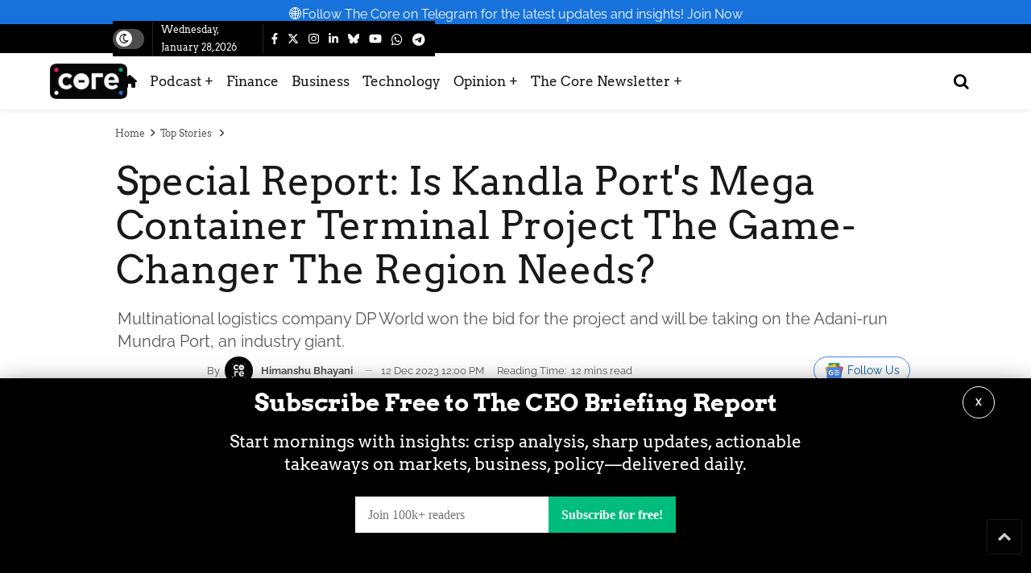

--- FILE ---
content_type: text/html; charset=utf-8
request_url: https://www.thecore.in/top-stories/is-kandla-ports-mega-container-terminal-project-the-game-changer-the-region-needs-2001584
body_size: 142242
content:
<!DOCTYPE html><html lang="en"><head><title>Special Report: Is Kandla Port's Mega Container Terminal Project The Game-Changer The Region Needs?</title><link rel="icon" href="/images/ico/favicon.ico?v=3" type="image/x-icon"><link rel="shortcut icon" href="/images/ico/favicon.ico?v=3" type="image/x-icon"><meta charset="UTF-8"><meta content="IE=Edge" http-equiv="X-UA-Compatible"><meta name="viewport" content="width=device-width, initial-scale=1.0, maximum-scale=10.0,user-scalable=yes,minimum-scale=1.0"><script type="application/ld+json">   {
    "@context" : "https://schema.org",
    "@type" : "Article",
    "name" : "The Core",  "author" : [{"@type" : "Person","name" : "Himanshu Bhayani","url" : "https://www.thecore.in/himanshu-bhayani-135577","jobTitle" : "Editor","image"  : { "@context" : "https://schema.org",  "@type" : "ImageObject",  "contentUrl" : "/images/authorplaceholder.jpg?type=1&v=2"},"sameAs" : []}],
    "datePublished" : "2023-12-12T17:30:00+05:30",
    "dateModified" : "2023-12-12T11:30:38+05:30",
    "keywords" : "", "interactivityType":"mixed","alternativeHeadline":"Special Report: Is Kandla Port's Mega Container Terminal Project The Game-Changer The Region Needs?",
    "inLanguage" : "en",
    "headline" : "Special Report: Is Kandla Port's Mega Container Terminal Project The Game-Changer The Region Needs?",
     "image" : {
      "@context" : "https://schema.org",
      "@type" : "ImageObject",
      "contentUrl" : "https://www.thecore.in/thecore/media/media_files/LjzMZFct7Fpv2e87qVT8.jpeg",
      "height": 900,
      "width" : 1500,
      "url" : "https://www.thecore.in/thecore/media/media_files/LjzMZFct7Fpv2e87qVT8.jpeg"
     }, "articleSection" : "Top Stories",
    "articleBody" : "The national highway leading to Gujarat's Kandla Port, officially known as the Deendayal Port Authority (DPA), bustles with activity during the day. The highway is lined with lorries carrying containers and timber logs, heavy vehicles, earth-moving equipment, and city traffic navigating its way into the side lanes. Cruising flyovers, a dilapidated state-transport bus stand, and a line of hotels and eateries serving Sindhi and Punjabi food welcome those taking the national highway to Kandla, passing through Gandhidham.  Kandla-Gandhidham, as locals call it, is a port city established as migrants from the Sindhi community settled in the town after partition in Gujarat's Kutch district.  The Kandla port, a government-administered establishment and one of the largest in India, made headlines in August this year. The DPA signed an agreement with Dubai-based multinational logistics company Dubai Port World (DP World) for the development, operation, and maintenance of a new mega container terminal at Tuna-Tekra, located near Kandla. Tuna-Tekra is a satellite port site managed by Kandla Port, 15 kilometres away.     An aerial view of the liquid cargo terminal at Kandla Port    Close to the Kandla port town is Adipur, where 15,000 acres of land were allotted to migrants through the Sindhu Resettlement Corporation. Of this, 2,600 acres were allotted for the Gandhidham-Adipur township settlement, and the rest for the port area. While the new agreement is good news for the Kandla Port and the surrounding areas, it competes with the Mundra Port managed by the Adani Ports and Special Economic Zone Limited. The Mundra Port is an all-weather port and the largest commercial port in India. There have been allegations that the present-day government supported privatisation in the area to benefit a few specific corporate entities. Locals in Gandhidham, Kandla, Tuna-Tekra, and Mundra believe that this new agreement could signify a move towards the privatisation of the Kandla port as well. The agreement also comes at a time when DP World needed a project to continue its presence in India. While the Tuna-Tekra project will help the port at Kandla improve its services, it will still have to contend with the Mundra port, a mammoth in the industry.   What Will The New Project Entail?  While the concession to develop the mega-container terminal at Tuna-Tekra was awarded to Hindustan Infralog Private Limited (a joint venture between DP World and National Investment and Infrastructure Fund, India&rsquo;s collaborative investment platform anchored by the Government of India) in January 2023, the agreement between DP World and DPA was signed on August 25.  The project will address 2.19 million twenty-foot equivalent units (TEUs) container cargo annually, which will be constructed and designed to handle next-generation vessels carrying more than 18,000 containers.The ballpark investment figure presently pegged for the project stands at  Rs 4,244 crore and is scheduled to be completed by February 2027 in public-private-partnership mode, on a build-operate-and-transfer basis for 30 years initially, with an extension option of another 20 years. DP World presently operates five other container terminals in India.  Aerial view of Container Cargo Terminal with Ship Anchored at Adani Group managed Mundra Port    DP World&rsquo;s Big Bid  SK Mehta, the DPA chairperson, called this new project a game changer for the Kutch region and is the biggest investment to date under the private-public partnership model for major ports.  DP World&rsquo;s royalty bid for the Tuna-Tekra project was shockingly high. DP World quoted a royalty of Rs 6,500. The only other bid was from the Adani group at Rs 1,500 per container.   Girish Joshi, editor of The Marine Lines said, &ldquo;DP World's Rs 6,500 per container bid had shocked many in the maritime trade. Having lost the Jawaharlal Nehru Port Container Terminal project, where DP World's bid ranked fourth, DP World was seen as limiting out on options to remain in the container terminal business on India's west coast.&rdquo; This was expected as it emerged fourth in the Jawaharlal Nehru Port Container Terminal (JNPT)  auction in 2022. DP World built a significant presence in India over the past few years and now operates five terminals in India &mdash; Mundra International Container Terminal Private Limited (MICT), Nhava Sheva International Container Terminal and Nhava Sheva India Gateway Terminal at JNPT, the Chennai Container Terminal and the India Gateway Terminal in Cochin.  The company's contract with JNPT will complete a 30-year tenure in 2028, followed by the Mundra agreement ending in 2031. Meanwhile, Adani and DP World have been embroiled in a legal battle for years over the sub-concession of the MICT and it is not clear whether DP World will continue to operate it.  Given the situation, the Tuna-Tekra terminal deal is seen as a major breather for the company. It is also a win-win situation for the...",
    "description" : "Multinational logistics company DP World won the bid for the project and will be taking on the Adani-run Mundra Port, an industry giant. ",
    "url" : "https://www.thecore.in/top-stories/is-kandla-ports-mega-container-terminal-project-the-game-changer-the-region-needs-2001584",
    "publisher" : {
      "@type" : "Organization",
       "name" : "The Core",
       "url"  : "https://www.thecore.in",
       "sameAs" : [],
       "logo" : {
          "@context" : "https://schema.org",
          "@type" : "ImageObject",
          "contentUrl" : "https://www.thecore.in/images/logo.png",
          "height": "60",
          "width" : "600",
          "name"  : "The Core - Logo",
          "url" : "https://www.thecore.in/images/logo.png"
      }
     },
      "mainEntityOfPage": {
           "@type": "WebPage",
           "@id": "https://www.thecore.in/top-stories/is-kandla-ports-mega-container-terminal-project-the-game-changer-the-region-needs-2001584"
        }
  }</script><script type="application/ld+json">   {
    "@context" : "https://schema.org",
    "@type" : "NewsArticle", "author" : [{"@type" : "Person","name" : "Himanshu Bhayani","url" : "https://www.thecore.in/himanshu-bhayani-135577","jobTitle" : "Editor","image"  : { "@context" : "https://schema.org",  "@type" : "ImageObject",  "contentUrl" : "/images/authorplaceholder.jpg?type=1&v=2"},"sameAs" : []}],
    "datePublished" : "2023-12-12T17:30:00+05:30",      "dateModified" : "2023-12-12T11:30:38+05:30",    "keywords" : "","about": [ { "@type":"Thing","name":"logistics"}, { "@type":"Thing","name":"port"}],"genre":"Top Stories", "interactivityType":"mixed","alternativeHeadline":"Special Report: Is Kandla Port's Mega Container Terminal Project The Game-Changer The Region Needs?",
    "inLanguage" : "en",
    "headline" : "Special Report: Is Kandla Port's Mega Container Terminal Project The Game-Changer The Region Needs?",
     "image" : {
      "@context" : "https://schema.org",
      "@type" : "ImageObject",
      "contentUrl" : "https://www.thecore.in/thecore/media/media_files/LjzMZFct7Fpv2e87qVT8.jpeg",
      "height": 900,
      "width" : 1500,
      "url" : "https://www.thecore.in/thecore/media/media_files/LjzMZFct7Fpv2e87qVT8.jpeg"
     }, "articleSection" : "Top Stories",
    "articleBody" : "The national highway leading to Gujarat's Kandla Port, officially known as the Deendayal Port Authority (DPA), bustles with activity during the day. The highway is lined with lorries carrying containers and timber logs, heavy vehicles, earth-moving equipment, and city traffic navigating its way into the side lanes. Cruising flyovers, a dilapidated state-transport bus stand, and a line of hotels and eateries serving Sindhi and Punjabi food welcome those taking the national highway to Kandla, passing through Gandhidham.  Kandla-Gandhidham, as locals call it, is a port city established as migrants from the Sindhi community settled in the town after partition in Gujarat's Kutch district.  The Kandla port, a government-administered establishment and one of the largest in India, made headlines in August this year. The DPA signed an agreement with Dubai-based multinational logistics company Dubai Port World (DP World) for the development, operation, and maintenance of a new mega container terminal at Tuna-Tekra, located near Kandla. Tuna-Tekra is a satellite port site managed by Kandla Port, 15 kilometres away.     An aerial view of the liquid cargo terminal at Kandla Port    Close to the Kandla port town is Adipur, where 15,000 acres of land were allotted to migrants through the Sindhu Resettlement Corporation. Of this, 2,600 acres were allotted for the Gandhidham-Adipur township settlement, and the rest for the port area. While the new agreement is good news for the Kandla Port and the surrounding areas, it competes with the Mundra Port managed by the Adani Ports and Special Economic Zone Limited. The Mundra Port is an all-weather port and the largest commercial port in India. There have been allegations that the present-day government supported privatisation in the area to benefit a few specific corporate entities. Locals in Gandhidham, Kandla, Tuna-Tekra, and Mundra believe that this new agreement could signify a move towards the privatisation of the Kandla port as well. The agreement also comes at a time when DP World needed a project to continue its presence in India. While the Tuna-Tekra project will help the port at Kandla improve its services, it will still have to contend with the Mundra port, a mammoth in the industry.   What Will The New Project Entail?  While the concession to develop the mega-container terminal at Tuna-Tekra was awarded to Hindustan Infralog Private Limited (a joint venture between DP World and National Investment and Infrastructure Fund, India&rsquo;s collaborative investment platform anchored by the Government of India) in January 2023, the agreement between DP World and DPA was signed on August 25.  The project will address 2.19 million twenty-foot equivalent units (TEUs) container cargo annually, which will be constructed and designed to handle next-generation vessels carrying more than 18,000 containers.The ballpark investment figure presently pegged for the project stands at  Rs 4,244 crore and is scheduled to be completed by February 2027 in public-private-partnership mode, on a build-operate-and-transfer basis for 30 years initially, with an extension option of another 20 years. DP World presently operates five other container terminals in India.  Aerial view of Container Cargo Terminal with Ship Anchored at Adani Group managed Mundra Port    DP World&rsquo;s Big Bid  SK Mehta, the DPA chairperson, called this new project a game changer for the Kutch region and is the biggest investment to date under the private-public partnership model for major ports.  DP World&rsquo;s royalty bid for the Tuna-Tekra project was shockingly high. DP World quoted a royalty of Rs 6,500. The only other bid was from the Adani group at Rs 1,500 per container.   Girish Joshi, editor of The Marine Lines said, &ldquo;DP World's Rs 6,500 per container bid had shocked many in the maritime trade. Having lost the Jawaharlal Nehru Port Container Terminal project, where DP World's bid ranked fourth, DP World was seen as limiting out on options to remain in the container terminal business on India's west coast.&rdquo; This was expected as it emerged fourth in the Jawaharlal Nehru Port Container Terminal (JNPT)  auction in 2022. DP World built a significant presence in India over the past few years and now operates five terminals in India &mdash; Mundra International Container Terminal Private Limited (MICT), Nhava Sheva International Container Terminal and Nhava Sheva India Gateway Terminal at JNPT, the Chennai Container Terminal and the India Gateway Terminal in Cochin.  The company's contract with JNPT will complete a 30-year tenure in 2028, followed by the Mundra agreement ending in 2031. Meanwhile, Adani and DP World have been embroiled in a legal battle for years over the sub-concession of the MICT and it is not clear whether DP World will continue to operate it.  Given the situation, the Tuna-Tekra terminal deal is seen as a major breather for the company. It is also a win-win situation for the...",
    "description" : "Multinational logistics company DP World won the bid for the project and will be taking on the Adani-run Mundra Port, an industry giant. ",
    "url" : "https://www.thecore.in/top-stories/is-kandla-ports-mega-container-terminal-project-the-game-changer-the-region-needs-2001584",
    "publisher" : {
      "@type" : "Organization",
       "name" : "The Core",
       "url"  : "https://www.thecore.in",
       "sameAs" : [],
       "logo" : {
          "@context" : "https://schema.org",
          "@type" : "ImageObject",
          "contentUrl" : "https://www.thecore.in/images/logo.png",
          "height": "60",
          "width" : "600",
          "name"  : "The Core - Logo",
          "url" : "https://www.thecore.in/images/logo.png"
      }
     },
      "mainEntityOfPage": {
           "@type": "WebPage",
           "@id": "https://www.thecore.in/top-stories/is-kandla-ports-mega-container-terminal-project-the-game-changer-the-region-needs-2001584"
        }
  }</script><script type="application/ld+json">   {
    "@context" : "https://schema.org",
    "@type" : "Organization",
    "url" : "https://www.thecore.in",
    "name" : "The Core",
    "sameAs" : [], 
    "logo" : {
          "@context" : "https://schema.org",
          "@type" : "ImageObject",
          "contentUrl" : "https://www.thecore.in/images/logo.png",
          "height": "60",
          "width" : "600",
          "name"  : "The Core - Logo",
          "url" : "https://www.thecore.in/images/logo.png"
    }
  }</script><script type="application/ld+json">   {
    "@context" : "https://schema.org",
    "@type" : "WebSite",
    "name" : "The Core",
    "author" : {
      "@type" : "Organization",
      "name" : "The Core"
    },
    "keywords" : "",
    "interactivityType" : "mixed",
    "inLanguage" : "",
    "headline" : "Special Report: Is Kandla Port's Mega Container Terminal Project The Game-Changer The Region Needs?",
    "copyrightHolder" : "The Core",
    "image" : {
      "@context" : "https://schema.org",
      "@type" : "ImageObject",
      "contentUrl" : "https://www.thecore.in/thecore/media/media_files/LjzMZFct7Fpv2e87qVT8.jpeg",
      "height": 900,
      "width" : 1500,
      "url" : "https://www.thecore.in/thecore/media/media_files/LjzMZFct7Fpv2e87qVT8.jpeg"
     },
    "url" : "https://www.thecore.in/top-stories/is-kandla-ports-mega-container-terminal-project-the-game-changer-the-region-needs-2001584",
    "publisher" : {
      "@type" : "Organization",
       "name" : "The Core",
       "logo" : {
          "@context" : "https://schema.org",
          "@type" : "ImageObject",
          "contentUrl" : "https://www.thecore.in/images/logo.png",
          "height": "60",
          "width" : "600",
          "name"  : "The Core - Logo",
          "url" : "https://www.thecore.in/images/logo.png"
       }
     }
  }</script><script type="application/ld+json">   {
    "@context" : "https://schema.org",
    "@type" : "BreadcrumbList",
    "name" : "BreadcrumbList",
    "itemListElement": [{ "@type":"ListItem","position":"1","item":{ "@id":"https://www.thecore.in","name":"Home"}},{"@type":"ListItem","position":"2","item":{"@id":"https://www.thecore.in/top-stories","@type":"WebPage","name":"Top Stories"}},{"@type":"ListItem","position":"3","item":{"@id":"https://www.thecore.in/top-stories/is-kandla-ports-mega-container-terminal-project-the-game-changer-the-region-needs-2001584","@type":"WebPage","name":"Special Report: Is Kandla Port's Mega Container Terminal Project The Game-Changer The Region Needs?"}}]
  }</script><script type="application/ld+json">   {
    "@context" : "https://schema.org",
    "@type" : "SiteNavigationElement",
    "name":["Core Newsletter","Opinion","Podcast","Finance","Business","Technology"], "url":["https://www.thecoredaily.in/","https://www.thecore.in/opinion","https://www.thecore.in/podcasts","https://www.thecore.in/finance","https://www.thecore.in/business","https://www.thecore.in/technology"]
  }</script><script type="application/ld+json">   {
    "@context" : "https://schema.org",
    "@type" : "WebPage",
    "name" : "Special Report: Is Kandla Port's Mega Container Terminal Project The Game-Changer The Region Needs?",
    "description" : "Multinational logistics company DP World won the bid for the project and will be taking on the Adani-run Mundra Port, an industry giant.",
    "keywords" : "",
    "inLanguage" : "en",
    "url" : "https://www.thecore.in/top-stories/is-kandla-ports-mega-container-terminal-project-the-game-changer-the-region-needs-2001584",
    "author" : {
      "@type" : "Person",
      "name" : "The Core"
     },
      "speakable": {
          "@context": "https://schema.org",
          "@type": "SpeakableSpecification",
          "xPath": [
              "//h1",
              "/html/head/meta[@name='description']/@content"
          ]
    },
    "publisher" : {
      "@type" : "Organization",
       "name" : "The Core",
       "url"  : "https://www.thecore.in",
       "sameAs" : [],
       "logo" : {
          "@context" : "https://schema.org",
          "@type" : "ImageObject",
          "contentUrl" : "https://www.thecore.in/images/logo.png",
          "height": "60",
          "width" : "600"
      }
     }
   }</script><meta name="image" content="https://www.thecore.in/thecore/media/media_files/LjzMZFct7Fpv2e87qVT8.jpeg"><meta name="description" content="Multinational logistics company DP World won the bid for the project and will be taking on the Adani-run Mundra Port, an industry giant."><meta name="application-name" content="The Core"><meta name="keywords"><link rel="preload" as="script" href="/scripts/hocalwirecommlightp1.min.fca3546f.js" crossorigin="anonymous"><link rel="preload" as="script" href="/scripts/hocalwirecommlightp2.min.d4c85a1b.js" crossorigin="anonymous"><link rel="preload" as="script" href="/scripts/themeboomjs.min.c2b8796b.js" crossorigin="anonymous"><link rel="preload" as="style" href="/styles/themeboomfile.min.818017d0.css" crossorigin="anonymous"><meta name="news_keywords"><meta http-equiv="Content-Language" content="en"><meta name="google" content="notranslate"><meta name="author" content="Himanshu Bhayani"><meta name="copyright" content="The Core"><meta name="robots" content="follow, index"><meta name="robots" content="max-image-preview:large"><meta name="HandheldFriendly" content="true"><meta name="referrer" content="origin"><meta name="twitter:card" content="summary_large_image"><meta property="og:url" content="https://www.thecore.in/top-stories/is-kandla-ports-mega-container-terminal-project-the-game-changer-the-region-needs-2001584"><meta property="og:locale" content="en_IN"><meta name="twitter:url" content="https://www.thecore.in/top-stories/is-kandla-ports-mega-container-terminal-project-the-game-changer-the-region-needs-2001584"><link rel="alternate" type="application/rss+xml" title="Economy" href="https://www.thecore.in/category/economy/google_feeds.xml"><link rel="alternate" type="application/rss+xml" title="Top Stories" href="https://www.thecore.in/category/top-stories/google_feeds.xml"><meta property="og:type" content="article"><meta property="og:title" content="Special Report: Is Kandla Port's Mega Container Terminal Project The Game-Changer The Region Needs?"><meta property="og:description" content="Multinational logistics company DP World won the bid for the project and will be taking on the Adani-run Mundra Port, an industry giant."><meta property="og:image" content="https://www.thecore.in/thecore/media/media_files/LjzMZFct7Fpv2e87qVT8.jpeg" itemprop="image"><meta property="og:image:secure_url" content="https://www.thecore.in/thecore/media/media_files/LjzMZFct7Fpv2e87qVT8.jpeg" itemprop="image"><meta property="twitter:title" content="Special Report: Is Kandla Port's Mega Container Terminal Project The Game-Changer The Region Needs?"><meta property="twitter:description" content="Multinational logistics company DP World won the bid for the project and will be taking on the Adani-run Mundra Port, an industry giant."><meta property="twitter:image" content="https://www.thecore.in/thecore/media/media_files/LjzMZFct7Fpv2e87qVT8.jpeg"><meta property="twitter:image:alt" content="Special Report: Is Kandla Port's Mega Container Terminal Project The Game-Changer The Region Needs?"><meta property="article:published_time" content="2023-12-12T17:30:00+05:30"><meta property="article:modified_time" content="2023-12-12T11:30:38+05:30"><meta property="article:updated_time" content="2023-12-12T11:30:38+05:30"><meta property="article:section" content="Top Stories"><meta property="article:tag" content="logistics"><meta property="article:tag" content="port"><meta property="og:image:width" content="1200"><meta property="og:image:height" content="630"><meta property="fb:use_automatic_ad_placement" content="enable=true ad_density=default"><meta name="original-source" content="https://www.thecore.in/top-stories/is-kandla-ports-mega-container-terminal-project-the-game-changer-the-region-needs-2001584"><!-- -preloadImage = preloadImage.replace(".webp",".jpg")--><link rel="preload" fetchpriority="high" as="image" href="https://www.thecore.in/thecore/media/media_files/LjzMZFct7Fpv2e87qVT8.jpeg"><!-- -var preloadImage = meta.image--><!-- -if(meta.imageOriginalWebp){--><!--     -preloadImage = preloadImage.replace(".jpg",".webp")--><!-- -}--><!-- link(rel='preload' as='image' href="#{preloadImage}")--><!-- include dnsprefetch--><script>window.dynamicPage ="true";
window.support_article_infinite_scroll ="";
window.similar_news_infinite_scroll ="false";
window.xhrPageLoad ="";
window.isNewsArticlePage ="true";</script><script>window.ignoreCoreScripts = "true";
window.exclude_dynamic_links_only =  "true";
window.disable_unveil = "";
window.enableTransliteration = "";
window.extra_whatsapp_share_message = "";

window.auto_play_videos_in_view = "";
window.comment_post_as = "";
</script><script>window.load_theme_resource_after_pageLoad = "true"
</script><script>window.single_source_news_url = ""
window.popup_ad_cookie_duration = ""
window.popup_ad_display_duration = ""
window.road_blocker_ad_cookie_duration=""
window.road_blocker_ad_display_duration=""
window.epaperClipRatio="7"
window.scriptLoadDelay=parseInt("1000")
window.scriptLoadDelayExternalScripts=parseInt("")
window.windowLoadedDelay=parseInt("")
window.exclude_common_ga="true"
window.exclude_all_ga=""
window.payment_success_redirect_url = ""
window.refresh_pages_on_interval = {};
window.refresh_pages_on_interval_using_ajax = {};

window.maxAllowCropHeightFactor = ""
window.clipLogo = ""
window.disable_hcomment_email_mandatory = ""
window.disable_hcomment_name_mandatory = ""
window.track_pageview_only_once_infinite =  ""

window.sidekick_ad_cookie_duration = ""
window.sidekick_ad_display_duration = ""
window.sidekick_ad_autostart_duration = ""
window.pushdown_ad_close_duration = ""

window.ignore_webp_supprt_check = ""
window.max_dynamic_links_count = ""

window.use_non_ajax_path_for_mixin =  ""
window.no_show_initial_popup =  ""

window.use_advance_search_as_default = ""
window.locationContentPage = ""
window.showUTMCookie = ""
window.updateXHRCanonicalToSelf = ""
window.makeDynamicXHRPageDirectUrl = ""
window.showPopUpToFillProfileDetails = ""
window.mandatoryProfileCookieDuration = ""</script><script>window.COMSCORECODE = "39547594";</script><script>window.use_short_url_in_share = "true"</script><script>window.insetLinkInCopy = '' || true;
window.insetLinkInCopyLoggedIn = '';
</script><script>window.trackingPageType = "dynamic";</script><script>window.userDataToBePassedBack = {};</script><script>window.payment_gateway = "razorpay";</script><script>window.externalResourcesVersion = "3";
window.externalResources = "https://securepubads.g.doubleclick.net/tag/js/gpt.js";
window.externalResourcesLength = "1";</script><script>window.Constants = {"url":{"xhrLogin":"/xhr/admin/login/loginUser","xhrLoginOrRegister":"/xhr/admin/login/loginOrRegisterUser","xhrRegister":"/xhr/admin/login/registerUser","xhrVerify":"/xhr/admin/login/verifyUser","xhrVerifyEmail":"/xhr/admin/login/verifyEmail","xhrForgotPassword":"/xhr/admin/login/forgotPassword","xhrResetPassword":"/xhr/admin/login/reset-password","xhrLogout":"/xhr/admin/login/logout","xhrRegenerateEmailCode":"/xhr/admin/login/regenerateEmailCode","xhrRegenerateWhatsAppLink":"/xhr/admin/login/regenerateWhatsAppLink"}};</script><script>window.razorpay_key = "rzp_test_SBf4PFcgf1pjd2"</script><script>window.enable_webp_images = "true";</script><script>window.userDeviceType = "d";</script><script>window.hasIntagram = ""
window.hasTwitter = ""
window.isIOS = ""
window.sendNewsReadState = ""
window.image_quality_percentage = ""
window.enable_js_image_compress = ""
window.local_date_time_format = ""
window.partnerName  = "The Core"
window.partnerCopyrightName  = "The Core"
window.ignoreInitialDFPIdChange = "";
window.tooltipMobileSidePadding = "";

window.isAdFree = "0";

window.isPremiumContent = "";
window.delaySecThemeScriptsAction = ""
window.delaySecThemeScriptsActionOthers = ""

window.ignore_also_read_image = ""

window.ip_based_login_enabled = ""; 
window.chars_per_min_read = "1000";
window.user_review_content_id = "";
window.user_review_content_id_ugc = "";
window.custom_data_to_be_passed = "";
window.includePartyTownScript = "";
window.open_paymentgate_default_on_checkout ="true";
window.adCustomContentName = "";
window.subscriptionPageUrl = "/subscription";

window.externalSubscriberLandingUrl = "";
window.partner_coupon_discount_message = "";

window.autoSlideGallery = "";
window.autoSlideGalleryTimeout = "";

window.isContentPageForSubscription = "true";


window.refresh_website_in_interval_using_ajax = "/";

window.callValidateIPLoginAlways = "/";

window.ignoreAddingRandonQueryInYoutubeResize = "";

window.convertToNepaliDate = "";

window.articleViewScrollInfiniteOffset = "";

window.road_blocker_ad_delayed_duration = "";
window.popup_ad_delayed_duration = "";
window.adBlockerCookieShowDuration = "";
window.removeValidateCaptchaInRegister = "";
window.partnerOriginalName = "";
</script><!-- -if(typeof data!="undefined" && data['extra_header_tags'] && data['extra_header_tags']['templateData'] && data['extra_header_tags']['templateData']['content']){--><!--     !{data['extra_header_tags']['templateData']['content']}--><!-- -}--><style type="text/css" class="styles">body img,iframe,video{max-width:100%}.hide-scroll{overflow:hidden}img{height:auto}.details-content-story iframe.note-video-clip{width:100%}body,html{-webkit-overflow-scrolling:touch}#content{-webkit-overflow-scrolling:touch}#content{height:100%}#main #content{display:inline}.hide{display:none!important}.soft-hide{display:none}.bg-404{background:url(/images/404.jpg);background-repeat:no-repeat;background-size:100%;background-position:center;background-blend-mode:screen;min-height:400px;text-align:center}.bg-404 .error404-content{background:#fff;padding:20px;font-size:30px;opacity:.8}a img{max-width:100%}.newsSocialIcons li a{color:#fff}.newsSocialIcons li a:hover{text-decoration:none!important}.newsSocialIcons li a i{margin-right:4px}.newsSocialIcons{width:100%;display:inline-block;text-align:right}.newsSocialIcons a{padding:5px;display:inline-block}.hocalwire-cp-authors-social,.newsSocialIcons ul{width:100%;padding-left:0}.hocalwire-cp-authors-social{text-align:left}.newsSocialIcons li{list-style:none!important;width:25px;height:25px;text-decoration:none;font-family:Oswald!important;text-transform:uppercase;background:0 0;opacity:1;line-height:30px;padding:0;margin:0 3px;position:relative}.newsSocialIcons li a{color:#fff;height:21px}.newsSocialIcons li a:hover{text-decoration:none!important}.newsSocialIcons li a i{margin-right:4px}.newsSocialIcons li.facebook,.sticky li.facebook{border:0 solid #314b83;background-color:#4769a5}.newsSocialIcons li.whatsapp,.sticky li.whatsapp{border:0 solid #65bc54;background-color:#65bc54}.newsSocialIcons li.telegram,.sticky li.telegram{border:0 solid #379be5;background-color:#379be5}.newsSocialIcons li.pintrest{border:0;background-color:#d50c22}.newsSocialIcons li.twitter,.sticky li.twitter{border:0 solid #000;background-color:#000}.newsSocialIcons li.googleplus{border:0 solid #ab2b1d;background-color:#bf3727}.newsSocialIcons li.gplus{border:0 solid #ab2b1d;background-color:#bf3727}.newsSocialIcons li.linkedin,.sticky li.linkedin{border:0 solid #278cc0;background-color:#2ba3e1}.newsSocialIcons li.tumblr{border:0 solid #2c3c4c;background-color:#34495e}.newsSocialIcons li.pinterest,.sticky li.printrest{border:0 solid #ae1319;background-color:#cd252b}.newsSocialIcons li.email{border:0 solid #4b3b3b;background-color:#4b3b3b}.newsSocialIcons li.mail,.sticky li.mail{border:0 solid #18ae91;background-color:#1abc9c}.sticky li.email,.sticky li.mail{border:0 solid #4b3b3b;background-color:#4b3b3b}.newsSocialIcons li.print{border:0 solid #000;background-color:#000}.sticky li.print{border:0 solid #000;background-color:#000}.newsSocialIcons li.youtube{border:0 solid #e62117;background-color:#e62117}.newsSocialIcons li.insta{border:0 solid #0526c5;background-color:#0526c5}.newsSocialIcons li img{vertical-align:top}.newsSocialIcons ul{border-radius:3px;padding:5px;z-index:10;float:left;clear:both}.newsSocialIcons.right-navigation ul li+li{display:none;float:left;border-radius:30px;padding-top:2px}.newsSocialIcons li{float:left;border-radius:30px}.listing-social-share .newsSocialIcons li{border-radius:30px!important}.margin-top10{margin-top:10px}.sticky-container{position:fixed;top:40%;z-index:11111111111}.sticky-container ul li p{padding:5px}.sticky li.facebook{border:0 solid #314b83;background-color:#4769a5}.sticky li.twitter{border:0 solid #000;background-color:#000}.sticky li.googleplus{border:0 solid #ab2b1d;background-color:#bf3727}.sticky li.gplus{border:0 solid #ab2b1d;background-color:#bf3727}.sticky li.linkedin{border:0 solid #278cc0;background-color:#2ba3e1}.sticky li.tumblr{border:0 solid #2c3c4c;background-color:#34495e}.sticky li.pinterest{border:0 solid #ae1319;background-color:#cd252b}.sticky li.mail{border:0 solid #18ae91;background-color:#1abc9c}.sticky li.youtube{border:0 solid #e62117;background-color:#e62117}.sticky-container .fab{background:#03a9f4;width:37px;height:37px;text-align:center;color:#fff;box-shadow:0 0 3px rgba(0,0,0,.5),3px 3px 3px rgba(0,0,0,.25);position:fixed;right:1/4 * 3 * 64px;font-size:2.6667em;display:inline-block;cursor:default;bottom:100px;right:10px;z-index:10;box-sizing:border-box;padding:0 8px}.sticky-container .fab .not-logged-in img{vertical-align:top}.sticky-container .fab .logged-in img{vertical-align:top}.sticky-container .fab.child{right:(64px - 1 / 3 * 2 * 64px)/2 + 1/4 * 3 * 64px;width:1/3 * 2 * 64px;height:1/3 * 2 * 64px;display:none;opacity:0;font-size:2em}.sticky .fab img{height:auto;width:auto}.backdrop{position:fixed;top:0;left:0;width:100%;height:100%;background:#ececec;opacity:.3;display:none}#masterfab img{margin:auto;display:block;height:auto}#masterfab{padding:10px;max-width:38px;box-sizing:border-box}.details-content-story{overflow:hidden;display:inherit}.cd-top{cursor:pointer;position:fixed;bottom:100px;left:10px;width:35px;height:35px;background-color:#434343;box-shadow:0 0 10px rgba(0,0,0,.05);overflow:hidden;text-indent:100%;white-space:nowrap;background:rgba(232,98,86,.8) url(/images/cd-top-arrow.svg) no-repeat center 50%;visibility:hidden;opacity:0;-webkit-transition:opacity .3s 0s,visibility 0s .3s;-moz-transition:opacity .3s 0s,visibility 0s .3s;transition:opacity .3s 0s,visibility 0s .3s}.cd-top.cd-fade-out,.cd-top.cd-is-visible,.no-touch .cd-top:hover{-webkit-transition:opacity .3s 0s,visibility 0s 0s;-moz-transition:opacity .3s 0s,visibility 0s 0s;transition:opacity .3s 0s,visibility 0s 0s}.cd-top.cd-is-visible{visibility:visible;opacity:1;z-index:9999}.cd-top.cd-fade-out{opacity:.5}@-webkit-keyframes placeHolderShimmer{0%{background-position:-468px 0}100%{background-position:468px 0}}@keyframes placeHolderShimmer{0%{background-position:-468px 0}100%{background-position:468px 0}}.mixin-loader-wrapper{background-color:#e9eaed;color:#141823;padding:5px;border:1px solid #ccc;margin:0 auto 1em}.mixin-loader-item{background:#fff;border:1px solid;border-color:#e5e6e9 #dfe0e4 #d0d1d5;border-radius:3px;padding:12px;margin:0 auto}.placeholder_top{background:#fff;padding:5px;display:inline-block}.mixin-placeholder-details-wrapper{z-index:99;left:30%;display:inline-block;top:50px;color:#000;background:#0f0f0f;color:#fff;padding:10px}.placeholder_top .animated-background{-webkit-animation-duration:1s;animation-duration:1s;-webkit-animation-fill-mode:forwards;animation-fill-mode:forwards;-webkit-animation-iteration-count:infinite;animation-iteration-count:infinite;-webkit-animation-name:placeHolderShimmer;animation-name:placeHolderShimmer;-webkit-animation-timing-function:linear;animation-timing-function:linear;background:#f6f7f8;background:#eee;background:-webkit-gradient(linear,left top,right top,color-stop(8%,#eee),color-stop(18%,#ddd),color-stop(33%,#eee));background:-webkit-linear-gradient(left,#eee 8%,#ddd 18%,#eee 33%);background:linear-gradient(to right,#eee 8%,#ddd 18%,#eee 33%);-webkit-background-size:800px 104px;background-size:800px 104px}.hocal_col{width:100%;padding-top:5px;padding-bottom:5px}.padding_10{padding:10%}.padding_20{padding:20%}.placeholder_top .img.small{height:60px;max-width:80px}.placeholder_top .img.medium{height:150px;max-width:250px}.placeholder_top .img.big{height:300px;max-width:500px}.placeholder_top .img.supper-big{height:450px;max-width:750px}.content{margin-bottom:10px}.placeholder_top .content.small{height:10px;padding-left:5px;padding-right:5px}.placeholder_top .content.medium{height:20px;padding-left:10px;padding-right:10px}.placeholder_top .content.large{height:30px;padding-left:15px;padding-right:15px}.hocal_col_12{width:100%}.hocal_col_9{width:75%}.hocal_col_8{width:60%}.hocal_col_6{width:50%}.hocal_col_4{width:33%}.hocal_col_3{width:25%}.hocal_row{display:block}.hocal_col{display:block;float:left;position:relative}.placeholder_top .play{display:block;width:0;height:0;border-top:$size solid transparent;border-bottom:$size solid transparent;border-left:($size*$ratio) solid $foreground;margin:($size * 2) auto $size auto;position:relative;z-index:1;transition:all $transition-time;-webkit-transition:all $transition-time;-moz-transition:all $transition-time;left:($size*.2)}.placeholder_top .play:before{content:'';position:absolute;top:-75px;left:-115px;bottom:-75px;right:-35px;border-radius:50%;z-index:2;transition:all .3s;-webkit-transition:all .3s;-moz-transition:all .3s}.placeholder_top .play:after{content:'';opacity:0;transition:opacity .6s;-webkit-transition:opacity .6s;-moz-transition:opacity .6s}.details-content-story .inside_editor_caption.float-left,.details-content-story img.float-left{padding-right:10px;padding-bottom:10px;float:left;left:0}.details-content-story .inside_editor_caption.float-right,.details-content-story img.float-right{padding-left:10px;padding-bottom:10px;float:right;right:0}.details-content-story .image_caption{background:0 0}.details-content-story div,.details-content-story p{margin-bottom:15px!important;line-height:1.4;margin:0 auto}.details-content-story div.pasted-from-word-wrapper{margin-bottom:0!important}.details-content-story div.inside_editor_caption{display:none}.details-content-story .inside_editor_caption.edited-info{display:block}.details-content-story img{max-width:100%}.details-content-story .inside_editor_caption.float-left{margin-top:10px}.details-content-story .inside_editor_caption.float-right{margin-top:10px}.details-content-story img.float-none{margin:auto;float:none}.details-content-story .inside_editor_caption{font-size:16px;padding:2px;text-align:center;bottom:-20px;width:100%}.details-content-story .image-and-caption-wrapper{position:relative;margin-bottom:20px}.image-and-caption-wrapper{max-width:100%!important}.details-content-story .image-and-caption-wrapper.float-left{float:left;padding-right:10px;padding-bottom:10px}.details-content-story .image-and-caption-wrapper.float-right{float:right;padding-left:10px;padding-bottom:10px}.details-content-story .image-and-caption-wrapper.float-none{float:none;display:block;clear:both;left:0!important;margin:0 auto}.details-content-story .image-and-caption-wrapper.float-none img{display:block}.details-content-story .hide-on-web{display:none!important}.hide-on-web{display:none!important}.details-content-story .template-wrapper{padding:2px;width:100%}.details-content-story .template-wrapper .delete-lists-wrapper button{display:none}.details-content-story .template-wrapper .action-btn-wrapper{display:none}.details-content-story .list-item-heading{font-size:18px;margin-bottom:20px}.details-content-story li.list-item{margin-bottom:20px}.details-content-story .action-btn-wrapper span{padding:5px;margin:2px;background:#ccc}.details-content-story .template-wrapper{padding:2px;width:100%}.details-content-story .template-wrapper .delete-lists-wrapper{float:right;margin-top:10px}.details-content-story .template-wrapper .delete-lists-wrapper button{padding:10px;margin-right:10px;margin-top:-5px}.details-content-story .template-wrapper li.list-item{width:100%}.details-content-story .template-wrapper .action-btn-wrapper{float:left;margin-right:20px}.details-content-story .list-items-wrapper li{border:none!important}.details-content-story .list-items-wrapper.unordered-list ul{list-style-type:square}.modal_wrapper_frame{position:fixed;width:100%;top:0;height:100%;background:rgba(0,0,0,.7);opacity:1;z-index:9999999999}.modal_wrapper_frame #modal-content{position:absolute;left:20%;top:20%;right:20%;bottom:20%;border:1px solid #ccc;background:#fff}.modal_wrapper_frame .cross-btn{right:10px;top:10px;position:absolute;font-size:20px;cursor:pointer;padding:5px;z-index:9999}.modal_wrapper_frame iframe{width:100%;height:100%}.hocal_hide_on_desktop{display:none!important}.hocal_hide_on_mobile{display:block!important}.placeholder_top{width:100%}.placeholder_top .hocal_col{padding:5px;box-sizing:border-box}.also-read-media{display:none}.also-read-media-wrap{display:none}@media screen and (max-width:767px){.bg-404 .error404-content{background:#fff;padding:10px;font-size:20px}.hocal_hide_on_mobile{display:none!important}.hocal_hide_on_desktop{display:block!important}.modal_wrapper_frame #modal-content{left:2%;top:2%;right:2%;bottom:2%}.details-content-story .image-and-caption-wrapper.float-left,.details-content-story .image-and-caption-wrapper.float-right{display:inline;max-width:100%!important;float:none!important;padding:0!important}.details-content-story .inside_editor_caption.float-right,.details-content-story img.float-right{display:inline;max-width:100%!important;float:none!important;padding:0!important}.details-content-story .inside_editor_caption.float-left,.details-content-story img.float-left{display:inline;max-width:100%!important;float:none!important;padding:0!important}}#comments iframe{width:100%!important}#bottom_snackbar{width:30%;position:fixed;z-index:1;bottom:0;z-index:999999999999999999999999999999999999999999999999999999999999999999999;left:70%;background:#333}#bottom_snackbar .close-btn{position:absolute;right:3px;top:3px;padding:1px 8px;cursor:pointer;z-index:9999999999;font-size:20px;color:#fff}#bottom_snackbar.right{left:70%}#bottom_snackbar.left{left:0}#bottom_snackbar.center{left:35%}.bottom_snackbar_content{background:#0582e2}@media screen and (max-width:767px){#bottom_snackbar{width:100%}#bottom_snackbar,#bottom_snackbar.center,#bottom_snackbar.left,#bottom_snackbar.right{left:0}}.login-btn-in-message{color:#00f;text-decoration:underline;cursor:pointer;font-size:16px}.show-pass-wrap{float:right}#news_buzz_updates .buzz-timeline-wrapper{background:#f7f8f9}.buzz-timeline-wrapper .load-more-update-wrapper{text-align:center;cursor:pointer;width:100%}.buzz-timeline-wrapper .load-more-update-wrapper a{background:red;color:#fff;padding:4px 25px;display:inline-block;margin-bottom:10px}.buzz-timeline-wrapper .timeline{position:relative;max-width:1200px;margin:0 auto}.buzz-timeline-wrapper .timeline::after{content:'';position:absolute;width:6px;background-color:#c5c5c5;top:0;bottom:0;left:10%;margin-left:-3px}.buzz-timeline-wrapper .buzz-container{padding:10px 40px;position:relative;background-color:inherit;width:90%;list-style:none;box-sizing:border-box}.buzz-timeline-wrapper .buzz-container::after{content:'';position:absolute;width:25px;height:25px;right:-17px;background-color:#fff;border:4px solid #c5c5c5;top:15px;border-radius:50%;z-index:1}.buzz-timeline-wrapper .left{left:0}.buzz-timeline-wrapper .right{left:10%;text-align:right!important;float:none!important;margin-left:0!important}.buzz-timeline-wrapper .left::before{content:" ";height:0;position:absolute;top:22px;width:0;z-index:1;right:30px;border:medium solid #fff;border-width:10px 0 10px 10px;border-color:transparent transparent transparent #fff}.buzz-timeline-wrapper .right::before{content:" ";height:0;position:absolute;top:22px;width:0;z-index:1;left:30px;border:medium solid #fff;border-width:10px 10px 10px 0;border-color:transparent #fff transparent transparent}.buzz-timeline-wrapper .right::after{left:-13px}.buzz-timeline-wrapper .buzz_date{font-size:12px;color:#666}.buzz-timeline-wrapper .content{padding:10px 15px;background-color:#fff;position:relative;border-radius:6px;text-align:left}.buzz-timeline-wrapper .list_image{width:25%}.buzz-timeline-wrapper h2{margin-bottom:0!important;font-size:16px;margin-top:0;background:#fff;font-weight:400}.buzz_story{font-size:15px}.buzz-timeline-wrapper .buzz-image{float:left;margin-right:10px;max-width:50%}.buzz-timeline-wrapper .image-and-caption-wrapper{text-align:center;position:relative;display:inline-block;float:none!important;width:100%!important}.buzz-timeline-wrapper .image-and-caption-wrapper img{max-height:400px;width:auto!important;float:none!important}.buzz-timeline-wrapper .image_caption{background:#fff!important}.buzz-parent-wrapper .news_updates_heading{text-align:center}.buzz-parent-wrapper .news_updates_heading a{border-bottom:2px solid #ccc;padding-left:10px;padding-right:10px}@media screen and (max-width:600px){.buzz-timeline-wrapper .buzz-image{float:none;margin-right:0;max-width:1000%}.buzz-timeline-wrapper .list_image{width:100%}.buzz-timeline-wrapper .timeline::after{left:31px}.buzz-timeline-wrapper .buzz-container{width:100%;padding-left:70px;padding-right:25px}.buzz-timeline-wrapper .buzz-container::before{left:60px;border:medium solid #fff;border-width:10px 10px 10px 0;border-color:transparent #fff transparent transparent}.buzz-timeline-wrapper .left::after,.buzz-timeline-wrapper .right::after{left:17px}.buzz-timeline-wrapper .right{left:0}.buzz-timeline-wrapper .timeline::after{background-color:transparent}.buzz-timeline-wrapper .buzz-container{padding-left:10px;padding-right:10px}.buzz-timeline-wrapper .buzz-container::after{background-color:transparent;border:0 solid #c5c5c5}.buzz-timeline-wrapper .content{box-shadow:0 4px 8px 0 rgba(0,0,0,.2);transition:.3s}.buzz-timeline-wrapper .right::before{display:none}#news_buzz_updates .buzz-timeline-wrapper{background:#fff}.buzz-timeline-wrapper .timeline{padding:0}}.nextpage.divider{display:none;font-size:24px;text-align:center;width:75%;margin:40px auto}.nextpage.divider span{display:table-cell;position:relative}.nextpage.divider span:first-child,.nextpage.divider span:last-child{width:50%;top:13px;-moz-background-size:100% 2px;background-size:100% 2px;background-position:0 0,0 100%;background-repeat:no-repeat}.nextpage.divider span:first-child{background-image:-webkit-gradient(linear,0 0,0 100%,from(transparent),to(#000));background-image:-webkit-linear-gradient(180deg,transparent,#000);background-image:-moz-linear-gradient(180deg,transparent,#000);background-image:-o-linear-gradient(180deg,transparent,#000);background-image:linear-gradient(90deg,transparent,#000)}.nextpage.divider span:nth-child(2){color:#000;padding:0 5px;width:auto;white-space:nowrap}.nextpage.divider span:last-child{background-image:-webkit-gradient(linear,0 0,0 100%,from(#000),to(transparent));background-image:-webkit-linear-gradient(180deg,#000,transparent);background-image:-moz-linear-gradient(180deg,#000,transparent);background-image:-o-linear-gradient(180deg,#000,transparent);background-image:linear-gradient(90deg,#000,transparent)}.next-page-loader h2{color:#000;margin:0;font:.8em verdana;margin-top:20px;text-transform:uppercase;letter-spacing:.1em}.next-page-loader span{display:inline-block;vertical-align:middle;width:.6em;height:.6em;margin:.19em;background:#222;border-radius:.6em;animation:loading 1s infinite alternate}.next-page-loader span:nth-of-type(2){background:#222;animation-delay:.2s}.next-page-loader span:nth-of-type(3){background:#222;animation-delay:.4s}.next-page-loader span:nth-of-type(4){background:#222;animation-delay:.6s}.next-page-loader span:nth-of-type(5){background:#222;animation-delay:.8s}.next-page-loader span:nth-of-type(6){background:#222;animation-delay:1s}.next-page-loader span:nth-of-type(7){background:#222;animation-delay:1.2s}.pagi_wrap{width:100%;position:relative;position:relative}.pagi_wrap ul{margin:auto;display:block;text-align:center;width:100%;position:relative}.pagi_wrap ul li{display:inline-block;margin:0 15px;text-align:center;position:relative}.pagi_wrap ul li.active a{cursor:default}.pagi_wrap ul li span{color:#333;vertical-align:middle;display:inline-block;font-size:20px;line-height:45px;width:45px;height:45px;background:#dfebf9;text-align:center;border-radius:50%}.pagi_wrap ul li.active span{background:#ccc}.hocalwire-cp-authors-social,.newsSocialIcons ul{width:100%;padding-left:0}.hocalwire-cp-authors-social{text-align:center}.hocalwire-cp-authors-social li{width:20px;height:20px;padding:4px;margin:5px;display:inline-block}.hocalwire-cp-authors-social li:first-child{margin-left:0}.hocalwire-cp-authors-social li a{height:20px;position:relative;display:block}.hocalwire-cp-authors-social li.facebook,.hocalwire-cp-authors-social1 li.facebook{border:0 solid #314b83;background-color:#4769a5}.hocalwire-cp-authors-social li.twitter,.hocalwire-cp-authors-social1 li.twitter{border:0 solid #000;background-color:#000}.hocalwire-cp-authors-social li.googleplus,.hocalwire-cp-authors-social1 li.googleplus{border:0 solid #ab2b1d;background-color:#bf3727}.hocalwire-cp-authors-social li.gplus,.hocalwire-cp-authors-social1 li.gplus{border:0 solid #ab2b1d;background-color:#bf3727}.hocalwire-cp-authors-social li.linkedin,.hocalwire-cp-authors-social1 li.linkedin{border:0 solid #278cc0;background-color:#2ba3e1}.hocalwire-cp-authors-social li.dark{background-color:#ccc!important}.insert-more-buzz-here{display:inline-block;position:relative;width:100%}@keyframes loading{0%{opacity:0}100%{opacity:1}}#details-bottom-element-for-infinite-scroll{text-align:center}#state-selection{display:none}.details-content-story blockquote{width:100%;text-align:center}.details-content-story iframe{display:block;margin:0 auto;max-width:100%}.details-content-story video{width:100%;max-height:450px}.details-content-story video.hocal-uploaded-video.audio-file{max-height:70px}twitter-widget{margin:0 auto}.epaper-datepicker-img{display:inline-block;max-width:20px;position:absolute;top:10px;left:10px}.inline-block{position:relative}#epaper-datepicker{padding-left:30px}.track-on-infinite-scroll-view{min-height:1px}.cd-top{right:10px;left:auto}.buzz-timeline-wrapper .load-more-update-wrapper a.next-page-live-update,.buzz-timeline-wrapper .load-more-update-wrapper a.prev-page-live-update,.next-page-live-update,.prev-page-live-update{float:right;margin-left:10px;margin-right:10px;margin-top:20px;background:0 0;color:#000}.view-all-updates-xhr-wrap{display:block;width:100%;margin-top:20px;margin-bottom:20px;text-align:center}.view-all-updates-xhr-wrap a{background:#000!important;color:#fff!important;padding:10px 20px}.blog-share-socials-light{text-align:right}.blog-share-socials-light li{display:inline-block;position:relative;max-width:25px;margin:0 6px;border-radius:10px;text-align:right;padding:5px;box-sizing:border-box}.no-more-updates{text-align:center;color:#000;background:#cfcfcf;font-size:23px;padding:40px;margin-bottom:20px}.news-updates-pagination{width:100%;text-align:center;margin-top:20px;margin-bottom:20px;display:inline-block}.news-updates-pagination a{padding:10px;background:#000;margin:5px;color:#fff}.buzz-list-wrapper h2{padding-left:0;clear:none}.buzz-list-wrapper .latest_item h2 a{color:#000;font-size:18px;font-weight:700}.buzz-list-wrapper p{line-height:1.5}.hocalwire-editor-list li p{display:inline}.buzz-list-wrapper ul.hocalwire-editor-list li,.details-content-story ul li,.details-content-story ul.hocalwire-editor-list li{display:block!important;margin-bottom:15px}.buzz-list-wrapper ul.hocalwire-editor-list li:before,.details-content-story ul li::before,.details-content-story ul.hocalwire-editor-list li::before,.hocal_short_desc li::before{content:"\2022";color:#000;font-weight:700;display:inline-block;width:25px;margin-left:0;font-size:30px;vertical-align:sub}.details-content-story table{width:100%;margin-bottom:10px;margin-top:10px;display:block;overflow-x:scroll;border-spacing:0;border-collapse:collapse}.details-content-story table td,.details-content-story table th,.details-content-story table tr{border:1px solid #000;padding:5px;text-align:left;font-size:14px}.details-content-story table thead{background:#eaeaea}.details-content-story .h-embed-wrapper .twitter-tweet,.details-content-story .h-embed-wrapper>div{margin-left:auto;margin-right:auto}.fluid-width-video-wrapper{padding-top:0!important;display:inline-block;height:500px}.fluid-width-video-wrapper embed,.fluid-width-video-wrapper object{max-height:500px}.single-post-title{text-transform:inherit}.subscription-btn-on-login{display:none}#left-ad-full-screen{position:fixed;height:80%;top:20%;width:140px;left:10px}#right-ad-full-screen{position:fixed;height:80%;top:20%;width:140px;right:10px}.pasted-from-word-wrapper>div{margin-bottom:15px}iframe.instagram-media{margin:0 auto!important;width:100%!important;position:relative!important}.scroll div{display:inline-block}.loop-nav.pag-nav{background:#fff}.pag-nav{font-size:12px;line-height:20px;font-weight:700;text-align:center}.loop-nav{border-top:0 solid #ddd}.loop-nav-inner{border-top:1px solid #fff;padding:20px 0}.wp-pagenavi{clear:both}.pagenavi span{text-decoration:none;border:1px solid #bfbfbf;padding:3px 5px;margin:2px}.pag-nav a,.pag-nav span{color:#555;margin:0 4px 4px;border:1px solid #ccc;-webkit-border-radius:3px;border-radius:3px;display:inline-block;padding:4px 8px;background-color:#e7e7e7;background-image:-ms-linear-gradient(top,#eee,#e7e7e7);background-image:-moz-linear-gradient(top,#eee,#e7e7e7);background-image:-o-linear-gradient(top,#eee,#e7e7e7);background-image:-webkit-gradient(linear,left top,left bottom,from(#eee),to(#e7e7e7));background-image:-webkit-linear-gradient(top,#eee,#e7e7e7);background-image:linear-gradient(top,#eee,#e7e7e7);-webkit-box-shadow:inset 0 1px 0 #fff,0 1px 1px rgba(0,0,0,.1);box-shadow:inset 0 1px 0 #fff,0 1px 1px rgba(0,0,0,.1)}.pag-nav span{color:#999}.pag-nav .current{background:#f7f7f7;border:1px solid #bbb;-webkit-box-shadow:inset 0 1px 5px rgba(0,0,0,.25),0 1px 0 #fff;box-shadow:inset 0 1px 5px rgba(0,0,0,.25),0 1px 0 #fff}.pag-nav span{color:#999}.wp-pagenavi a:hover,.wp-pagenavi span.current{border-color:#000}.wp-pagenavi span.current{font-weight:700}.hocal-draggable iframe.note-video-clip{width:100%}.hocal-draggable iframe,.hocal-draggable video{text-align:center}.details-content-story ol,ol.hocalwire-editor-list{counter-reset:num_cntr;padding-left:35px}.details-content-story ol li,ol.hocalwire-editor-list li{counter-increment:num_cntr;position:relative;margin-bottom:10px}.blog-share-socials-light li,.buzz-list-wrapper .listing-items li,.sticky-container ul{list-style:none!important}.blog-share-socials-light li::before,.buzz-list-wrapper .listing-items li::before,.sticky-container ul{content:''}.sticky-container .fab img{padding:2px;margin-top:-10px}.native-fb-wrap.facebook{display:inline-block;float:left;margin-top:8px;margin-right:10px}.amp-flying-carpet-wrapper{overflow:hidden}.amp-flying-carpet-text-border{background:#000;color:#fff;padding:.25em}.amp-fx-flying-carpet{height:300px;overflow:hidden;position:relative}.amp-fx-flying-carpet-clip{position:absolute;top:0;left:0;width:100%;height:100%;border:0;margin:0;padding:0;clip:rect(0,auto,auto,0);-webkit-clip-path:polygon(0 0,100% 0,100% 100%,0 100%);clip-path:polygon(0 0,100% 0,100% 100%,0 100%)}.amp-fx-flying-carpet-container{position:fixed;top:0;width:100%;height:100%;-webkit-transform:translateZ(0);display:-webkit-box;display:-ms-flexbox;display:flex;-webkit-box-orient:vertical;-webkit-box-direction:normal;-ms-flex-direction:column;flex-direction:column;-webkit-box-align:center;-ms-flex-align:center;align-items:center;-webkit-box-pack:center;-ms-flex-pack:center;justify-content:center;max-width:320px;margin-top:120px}.dfp-ad{height:600px;width:300px;background:0 0;text-align:center;vertical-align:middle;display:table-cell;position:relative}.dfp-ad-container{position:absolute}.in-image-ad-wrap{position:absolute;bottom:0;width:100%;overflow:hidden;background:rgba(255,255,255,.5)}.in-image-ad-wrap .close-btn-in-img{display:inline-block;position:absolute;right:0;top:0;cursor:pointer}.in-image-ad-wrap .ad-content{width:100%;overflow-x:scroll}.in-image-ad-wrap .ad-content>div{margin:0 auto}.common-ad-block{margin:10px}.common-ad-block-pd{padding:10px}.popup-ad-content-wrap,.roadblocker-content-wrap{position:fixed;top:0;left:0;height:100%;width:100%;z-index:9999999}.popup-ad-content-wrap .popup-overlay-bg,.roadblocker-content-wrap .popup-overlay-bg{background:rgba(0,0,0,.5);width:100%;position:fixed;top:0;left:0;z-index:1;height:100%}.roadblocker-content-wrap .popup-overlay-bg{background:#fff}.popup-ad-content-wrap .popup-content-container,.roadblocker-content-wrap .popup-content-container{display:inline-block;width:100%;margin:0 auto;text-align:center;height:100%;position:absolute;z-index:99}.popup-ad-content-wrap .popup-content-container .center-content,.roadblocker-content-wrap .popup-content-container .center-content{position:relative;margin-top:120px}.popup-ad-content-wrap .popup-content-container .center-content .content-box,.roadblocker-content-wrap .popup-content-container .center-content .content-box{display:inline-block}.popup-ad-content-wrap .popup-content-container .center-content .content-box{max-height:550px;overflow:auto;max-width:80%}.popup-ad-content-wrap .popup-content-container .center-content .close-btn-popup,.roadblocker-content-wrap .popup-content-container .center-content .close-btn-popup{display:inline-block;position:absolute;top:0;background:#fff;color:#000!important;padding:5px 10px;cursor:pointer}.roadblocker-content-wrap .popup-content-container .close-btn-popup{position:absolute;top:10px;right:10px;background:rgba(0,0,0,.5)!important;padding:10px;color:#fff!important;cursor:pointer;z-index:999}.roadblocker-content-wrap .popup-content-container .road-blocker-timer{position:absolute;top:10px;right:48px;padding:10px;color:#000;font-size:1.3rem;cursor:pointer;z-index:999}.inline-heading-ad{display:inline-block;margin-left:10px}pre{max-width:100%;display:inline-block;position:relative;width:100%;white-space:pre-wrap;white-space:-moz-pre-wrap;white-space:-pre-wrap;white-space:-o-pre-wrap;word-wrap:break-word}.from-paytm-app .hide-for-paytm{display:none}.from-paytm-app .at-share-dock{display:none!important}@media all and (max-width:800px){.amp-fx-flying-carpet-container{margin-top:55px}.popup-ad-content-wrap .popup-content-container .center-content{margin-top:60px}.epaper_listing .hocalwire-col-md-3{width:100%!important;float:none!important}.epaper_listing{display:inline}.pagi_wrap ul li{margin:0 5px}.pagi_wrap ul li span{line-height:35px;width:35px;height:35px}#left-ad-full-screen{display:none}#right-ad-full-screen{display:none}.fluid-width-video-wrapper{height:300px}.fluid-width-video-wrapper embed,.fluid-width-video-wrapper object{max-height:300px}.epaper-filter-item .selectpicker{width:120px;font-size:12px}.epaper-filter-item #epaper-datepicker{width:125px;margin-left:-22px;padding-left:20px}.epaper-datepicker-img{display:inline-block;max-width:16px;position:absolute;top:7px;left:-14px}}@media all and (max-width:500px){.hocal_col_4{width:100%}.hocal_col_3{width:100%}.placeholder_top .img.medium{max-width:100%}}.common-user-pages .page_heading{text-align:center;font-size:25px;padding:5px 30px}.common-user-pages .form-links{min-height:20px}.ad_unit_wrapper_main{background:#f1f1f1;padding:0 5px 5px 5px;border:1px solid #ccc;margin:10px 0}.ad_unit_wrapper_main .ad_unit_label{text-align:center;font-size:12px}.read-this-also-wrap{padding:5px 0;margin:5px 0}.read-this-also-wrap .read-this-also{font-weight:700;color:#222}.dark .read-this-also-wrap .read-this-also{color:#908b8b}.read-this-also-wrap a{color:red}.read-this-also-wrap a:hover{color:#222}.desktop-only-embed,.mobile-only-embed,.tab-only-embed{display:none}.facebook-responsive iframe{width:auto}@media screen and (min-width:1025px){.desktop-only-embed{display:block}.facebook-responsive{overflow:hidden;padding-bottom:56.25%;position:relative;height:0}.facebook-responsive iframe{left:0;top:0;right:0;height:100%;width:100%;position:absolute;width:auto}}@media screen and (min-width:768px) and (max-width:1024px){.tab-only-embed{display:block}.facebook-responsive{overflow:hidden;padding-bottom:56.25%;position:relative;height:0}.facebook-responsive iframe{left:0;top:0;right:0;height:100%;width:100%;position:absolute;width:auto}}@media screen and (max-width:767px){.mobile-only-embed{display:block}}@media print{.ind-social-wrapper{display:none}}.buzz-timeline-wrapper .load-more-update-wrapper a.next-page-live-update,.buzz-timeline-wrapper .load-more-update-wrapper a.prev-page-live-update,.load-more-update-wrapper .next-page-live-update,.load-more-update-wrapper .prev-page-live-update{padding:0 7px;background:red;color:#fff;width:25px}.annotation-tooltip-parent sup{color:red;display:inline-block}.tooltip-wall{position:fixed;width:300px;z-index:9999;height:100%;background:#000;color:#fff;display:none;top:20%;right:0;background:0 0}.tooltip-wall .tooltip-popup-title{font-size:1.5rem;font-weight:700}.tooltip-wall .tooltip-wall-wrap{margin:10px;display:inline-block;position:fixed;height:auto;background-color:#f4f4f4;color:#000;padding:20px;border-radius:5px;box-shadow:1px 3px 4px 1px #c4c4c4}.tooltip-wall .tooltip-wall-wrap:after{content:' ';position:absolute;width:0;height:0;left:-27px;right:auto;top:20px;bottom:auto;border:12px solid;border-color:#f4f4f4 #f4f4f4 transparent transparent;width:0;height:0;border-top:20px solid transparent;border-bottom:20px solid transparent;border-right:20px solid #f4f4f4}.tooltip-popup-wrap{font-size:14px;line-height:20px;color:#333;padding:1px;background-color:#fff;border:1px solid #ccc;border:1px solid rgba(0,0,0,.2);-webkit-border-radius:6px;-moz-border-radius:6px;border-radius:6px;-webkit-box-shadow:0 5px 10px rgba(0,0,0,.2);-moz-box-shadow:0 5px 10px rgba(0,0,0,.2);box-shadow:0 5px 10px rgba(0,0,0,.2);-webkit-background-clip:padding-box;-moz-background-clip:padding;background-clip:padding-box;max-width:480px;width:90%;position:absolute;z-index:9}.tooltip-popup-wrap .tooltip-popup-header{padding:2px 14px;margin:0;min-height:30px;font-size:14px;font-weight:400;line-height:18px;background-color:#f7f7f7;border-bottom:1px solid #ebebeb;-webkit-border-radius:5px 5px 0 0;-moz-border-radius:5px 5px 0 0;border-radius:5px 5px 0 0;position:relative}.tooltip-popup-wrap .tooltip-popup-header .tooltip-popup-title,.tooltip-wall-wrap .tooltip-popup-header .tooltip-popup-title{margin-right:20px;max-width:100%;box-sizing:border-box;position:relative;display:block;font-size:16px}.tooltip-popup-wrap .tooltip-popup-header .tooltip-popup-close,.tooltip-wall-wrap .tooltip-popup-header .tooltip-popup-close{position:absolute;right:10px;top:3px}.tooltip-popup-wrap .tooltip-popup-header .tooltip-popup-close label{font-size:18px}.tooltip-popup-wrap .tooltip-popup-content{position:relative;padding:10px 10px;overflow:hidden;text-align:left;word-wrap:break-word;font-size:14px;display:block}.tooltip-inputbtn{display:none}.tooltip-inputbtn+label>.tooltip-popup-wrap{display:none;min-width:300px}.tooltip-inputbtn+label{display:inline;position:relative;padding:2px 4px;cursor:pointer}.tooltip-inputbtn:checked+label>.tooltip-popup-wrap{position:absolute;top:24px;left:0;z-index:100}.tooltip-popup-header{display:block}.tooltip-inputbtn+label>.tooltip-popup-wrap span{color:#000!important}.mixin-debug-mode-wrap{position:relative;width:100%;height:100%}.mixin-debug-mode-wrap .mixin-debug-mode-element{position:absolute;top:0;right:0;width:100%;height:100%;background:rgba(0,0,0,.8);z-index:999999999999999999}.mixin-debug-mode-wrap .mixin-debug-mode-element .text{color:#fff;font-size:20px;position:absolute;top:50%;left:50%;transform:translate(-50%,-50%);word-break:break-all;line-height:1.1}.story-highlight-block{border:1px solid #ccc;border-radius:5px}.story-highlight-block .story-highlight-block-heading{padding:1px 15px;background:#efefef;padding-bottom:1px}.story-highlight-block .story-highlight-block-heading a,.story-highlight-block .story-highlight-block-heading div,.story-highlight-block .story-highlight-block-heading p{color:#000;font-weight:700;padding-top:5px}.story-highlight-block-content{padding:0 10px}.adsbygoogle{overflow:hidden}.newsSocialIcons li.koo,.sticky li.koo{border:0 solid #fbd051;background-color:#fbd051}.h-resize-menu-container:not(.jsfield){overflow-x:inherit;-webkit-overflow-scrolling:inherit}.h-resize-menu-container.jsfield .h-resize-menu-primary{overflow:hidden;white-space:nowrap}.h-resize-menu-container .h-resize-menu-primary{overflow:scroll;white-space:nowrap;display:block}.h-resize-menu-container.jsfield.show-submenu .h-resize-menu-primary{overflow:inherit}.h-resize-menu-container .h-resize-menu-primary .h-resize-submenu{display:none;border-radius:0 0 10px 10px;position:absolute;right:0;z-index:111;background:#000;width:210px;padding:10px;line-height:30px;text-align:left;-webkit-animation:nav-secondary .2s;animation:nav-secondary .2s}.h-resize-menu-container.show-submenu .h-resize-submenu{display:block}.no-data-found{text-align:center;padding:20px;background:#eee;margin:10px}.sidekick{position:relative}.sidekick .sidebar-wrapper{position:fixed;top:0;left:0;height:100%;width:19rem;margin-left:-18rem;color:#fff;z-index:99999;padding:5px;background:#fff}.sidekick .sidebar-wrapper.right-side{right:0;left:auto;margin-right:-18rem}.sidekick .sidebar-wrapper .sidekick-nav-btn{font-size:1.2rem;position:absolute;top:48%;right:-1rem;border-radius:50%;width:30px;height:30px;background:#000;display:flex;align-items:center;vertical-align:middle;text-align:center;justify-content:center}.sidekick .sidebar-wrapper.right-side .sidekick-nav-btn{top:50%;left:-1rem}.sidekick-nav-btn img{width:24px;height:24px;border-radius:50%;position:absolute}.sidekick .sidebar-wrapper.show-sidebar{margin-left:0}.sidekick .sidebar-wrapper.show-sidebar.right-side{margin-right:0}.push-body{margin-left:18rem}.push-body.right-side{margin-right:18rem;margin-left:inherit}.sidekick-slide-over.push-body{margin-left:0;margin-right:0}.sidekick.closed-by-user.hide-on-close{display:none}.buzz_article_date_wrapper{display:none}.live-icon{display:none}.details-content-story{word-break:break-word}.gallery-slider-wrapper .rslides li{list-style:none!important}.referral-code-block{display:none}.referral-code-block.show{display:block}.mixin-debug-mode-element-refresh{background:#fff;border:2px solid #ccc;padding:10px;margin-bottom:20px;text-align:center}.mixin-debug-mode-element-refresh .refresh-mixin-btn{background:#000;margin:5px;padding:10px;color:#fff!important;position:relative;display:inline-block;cursor:pointer}.center-loading-msg{display:flex;align-items:center;vertical-align:middle;text-align:center;justify-content:center}.common-sign-in-with-wrapper{text-align:center;margin-bottom:20px}.common-sign-in-with-wrapper .sing-in-with-label{text-align:center;font-size:1.2rem;padding-top:10px;border-top:1px solid #ccc}.common-sign-in-with-wrapper .social-login img{max-height:24px;margin-right:10px}.common-sign-in-with-wrapper .social-login{padding:10px;border:1px solid #ccc}.common-sign-in-with-wrapper .social-login.facebook{background:#3b5998;margin-bottom:10px}.common-sign-in-with-wrapper .social-login.google{background:#de5246;margin-bottom:10px}.common-sign-in-with-wrapper .social-login a{color:#fff}.js-logout-button{cursor:pointer}.load-more-update-wrapper .next-page-live-update,.load-more-update-wrapper .prev-page-live-update{display:none!important}.roadblocker-content-wrap{overflow-y:auto}.road-blocker-parent-wraper{background:#f0f2f5;position:absolute;width:100%;height:100%}.timer-wraper-parent{display:flex;align-items:center;justify-content:space-between;position:fixed;left:0;right:0;top:0;z-index:99999;background:#fff}.roadblocker-content-wrap .popup-content-container .road-blocker-timer{color:#000;position:unset;padding:unset;flex-basis:10%}.road-blocker-title-wrap{display:flex;align-items:center;justify-content:space-between;flex-basis:80%}.road-blocker-title-wrap .title{flex-basis:70%;font-size:1.3rem;color:#000}.roadblocker-content-wrap .popup-content-container .close-btn-popup{position:unset!important;background:#d4eaed!important}.roadblocker-content-wrap .popup-content-container .center-content{padding-top:40px!important;margin-top:0!important}.road-blocker-skip{font-size:1.1rem;color:#337ab7}.road-blocker-logo-image img{max-width:120px;max-height:60px;width:100%;height:100%;object-fit:cover;margin-left:10px}.newsSocialIcons li.email img{padding:5px}.big-login-box{display:flex;justify-content:center;align-items:center;text-align:center;min-height:100vh}@media only screen and (max-width:1024px){.road-blocker-title-wrap{flex-basis:70%}.road-blocker-title-wrap .title{flex-basis:60%;font-size:1rem}}@media only screen and (max-width:450px){.roadblocker-content-wrap .popup-content-container .road-blocker-timer{flex-basis:25%;font-size:1rem}.road-blocker-skip{font-size:1rem}}@media only screen and (min-width:451px) and (max-width:1024){.roadblocker-content-wrap .popup-content-container .road-blocker-timer{flex-basis:11%}}.sticky-container .fab svg{padding:2px;margin-top:-10px}.app-lite-body-page-wrapper #iz-news-hub-main-container,.app-lite-body-page-wrapper #iz-newshub-container{display:none!important}.shake-tilt-slow{animation:tilt-shaking-slow .25s linear infinite}.shake-tilt-jerk{animation:tilt-shaking 1s linear infinite}@keyframes tilt-shaking-jerk{0%{transform:rotate(0)}40%{transform:rotate(0)}45%{transform:rotate(2deg)}50%{transform:rotate(0eg)}55%{transform:rotate(-2deg)}60%{transform:rotate(0)}100%{transform:rotate(0)}}.shake-tilt{animation:tilt-shaking .25s linear infinite}@keyframes tilt-shaking{0%{transform:rotate(0)}25%{transform:rotate(5deg)}50%{transform:rotate(0eg)}75%{transform:rotate(-5deg)}100%{transform:rotate(0)}}.shake-tilt-move-slow{animation:tilt-n-move-shaking-slow .25s linear infinite}@keyframes tilt-shaking-slow{0%{transform:rotate(0)}25%{transform:rotate(2deg)}50%{transform:rotate(0eg)}75%{transform:rotate(-2deg)}100%{transform:rotate(0)}}@keyframes tilt-n-move-shaking-slow{0%{transform:translate(0,0) rotate(0)}25%{transform:translate(5px,5px) rotate(2deg)}50%{transform:translate(0,0) rotate(0eg)}75%{transform:translate(-5px,5px) rotate(-2deg)}100%{transform:translate(0,0) rotate(0)}}.shake-tilt-move{animation:tilt-n-move-shaking .25s linear infinite}@keyframes tilt-n-move-shaking{0%{transform:translate(0,0) rotate(0)}25%{transform:translate(5px,5px) rotate(5deg)}50%{transform:translate(0,0) rotate(0eg)}75%{transform:translate(-5px,5px) rotate(-5deg)}100%{transform:translate(0,0) rotate(0)}}span.institute-name{font-weight:700}.institute-ip-message{overflow:auto;padding:20px;font-size:2rem;text-align:left;margin:0 auto}.insti-popup .close-btn-popup{right:5px}.ip-insti-frame-wrapper #modal-content{max-height:400px}@media screen and (min-width:1024px){.ip-insti-frame-wrapper #modal-content{max-height:200px}}.newSocialicon-svg li{display:flex;align-items:center;justify-content:center}.newSocialicon-svg li svg{position:relative;bottom:5px}.newSocialicon-svg li.whatsapp .whatsapp-img svg{position:relative;top:1px;left:.4px}.newSocialicon-svg li.telegram .telegram-img svg{position:relative;top:1px;right:1px}.newSocialicon-svg li svg{fill:#fff}.newSocialicon-svg li.email svg#Email{width:15px;height:15px;position:relative;top:2px}.newsSocialIcons.newSocialicon-svg.clearfix.large ul.blog-share-socials{margin-bottom:0;margin-top:20px}</style><meta name="google-site-verification" content="vtfC4BzNG6uvNonTEYGQ8tw6Pt7B6pbipWMrCMl87r0">    <style>  div#left_level_2 {      margin-top: 40px;  }  section#scrollingDiv{        height: 250px !important;  }  div#mobile_dark_mode_block button.btn.subscribe-btn.top-bar-divider.login-btn.login-btn-popup.login-btn-popup-mobile-btn.user_icon_box_1 {      display: none !important;  }  .login-section .core_nav-user-account {      height: 40px !important;  }     div#level_4_1 {      margin-bottom: 40px;  }  .logged-in-user.subscribed-user .level_4_1_home .tab-content button {    display: none !important;  }      .tab-buttons.tab-buttons-color button:hover {      border-bottom: 5px solid #1671da !important;      transition: .3s linear !important;      border-radius: 0 !important;  }  .tab-buttons.tab-buttons-color button:active{      border-bottom: 5px solid #1671da !important;      transition: .3s linear !important;      border-radius: 0 !important;  }  .tab-buttons.tab-buttons-color button {      border-radius: 0px !important;      transition: .3s linear !important;  }     .rssapp-card-container_modern .rssapp-card-title a {      font-size: 20px !important;      line-height: 1.4 !important;      transition: .3s !important;  }    .rssapp-card-container_modern .rssapp-card-title a:hover {      color: #1772dc !important;   transition: .3s !important;  }    .rssapp-card-container_modern .rssapp-card-title a {      font-size: 20px !important;  line-height: 1.4 !important;  }      .tab-buttons.tab-buttons-color button.active {      color: #1671da;    border-bottom: 3px solid #1671da !important;      transition: .3s linear !important;      border-radius: 0 !important;  }    #mobile_dark_mode_block a.js-logout-button{  display: none !important;  }  .story-after-block-for-non-sticky.article_author_card {      display: flex;      flex-direction: column-reverse;  }      .details-content-story div {  	    margin: revert !important;  }    .content.details-content-story .details-content-story h3{          font-weight: 900 !important;          font-family: 'Raleway', Helvetica, Arial, sans-serif;  }  .content.details-content-story ul li{      font-family: 'Raleway', Helvetica, Arial, sans-serif;      font-size: 19px;      line-height: 32px;  }    .register-form .newsletter_main_block {      flex-direction: column;      width: 100%;      gap: 0px;  }  span.newsletter-latest-insight-text {      width: 320px;  }    .terms-and-privacy-labels {      width: 320px;      margin-left: 0px ! IMPORTANT;      padding-left: 0px ! IMPORTANT;  }    #register-page .terms-and-privacy-labels p {      text-align: start !important;  }    span.sep.read-time-box.hide_mode {      display: block !important;  }    @media (max-width: 768px) {  section#scrollingDiv{        height: 400px !important;  }  .section-heading-container {      margin: 0px 15px 0px !important;  }  .tags-section {      justify-content: center;  }  ul#speed-options{  max-width:100% !important;  }    #play-btn{      width: 45px !important;      height: 40px !important;  }    div#mobile_dark_mode_block {      margin-left: 8px;  }        .mobile_dark_mode_block .subscribe-btn {          padding: 15px;  display:none;      }  div#sb-search {          left: -40px;      }  .register-form .newsletter_main_block {   margin-left: 4rem;  }  a.mobile-share {      position: absolute;      right: 0px;      top: 0px;  }    }  @media only screen and (max-width: 768px) {  .section-heading-container {      margin: 0px 15px 0px !important;  }      .details-story-wrapper-inline .tags-section .tag-label {      width: 15%;  }  }  .logged-in-user .banner-subcr{  	display:none;  }  @media (min-width:786px) and (max-width:1210px){      p.page_heading_sub_text:after{      position: absolute;      top: 8.5rem !important;      max-width: 320px;      width: 100%;  }  }  @media only screen and (max-width: 786px){   p.page_heading_sub_text:after{      position: absolute;      top: 6.5rem !important;      max-width: 320px;      width: 100%;  }  }      p.page_heading_sub_text:after {      content: "To get started, please provide some basic information about yourself. We'll send an email with the verification link to your inbox.";      color: #888 !important;      background: transparent !important;      z-index: 999999;      visibility: visible !important;      display: block;      position: absolute;      top: 9.5rem;      max-width: 320px;      width: 100%;  }    p.page_heading_sub_text {      visibility: hidden;  }    .details-page-author-meta {  min-height:70px;  }  .news-detail-page article.post.type-post.status-publish.format-standard.has-post-thumbnail.hentry.category-buzz.tag-funding-galore.content_type-article .meta-wrapper.single-meta-wrapper.single-meta-wrapper-top.entry-meta.clearfix.details-page-author-meta .post-meta.large-12.small-12.columns span, .news-detail-page article.post.type-post.status-publish.format-standard.has-post-thumbnail.hentry.category-buzz.tag-funding-galore.content_type-article .meta-wrapper.single-meta-wrapper.single-meta-wrapper-top.entry-meta.clearfix.details-page-author-meta .post-meta.large-12.small-12.columns a,  .news-detail-page article.post.type-post.status-publish.format-standard.has-post-thumbnail.hentry.category-buzz.tag-funding-galore.content_type-article .meta-wrapper.single-meta-wrapper.single-meta-wrapper-top.entry-meta.clearfix.details-page-author-meta .post-meta.large-12.small-12.columns div, .news-detail-page .single-with-sidebar.large-12.medium-12.small-12.column.clearfix.sticky_elements_scroll.news_details_2 article.post.type-post.status-publish.format-standard.has-post-thumbnail.hentry.category-buzz.tag-funding-galore.content_type-article header.entry-header span.date.new-line-in-mobile.margin-left-desktop.mobile-date-after-description span.convert-to-localtime, .news-detail-page .single-with-sidebar.large-12.medium-12.small-12.column.clearfix.sticky_elements_scroll.news_details_2 article.post.type-post.status-publish.format-standard.has-post-thumbnail.hentry.category-buzz.tag-funding-galore.content_type-article header.entry-header span.date.new-line-in-mobile.margin-left-desktop.mobile-date-after-description span.convert-to-localtime:before  {      color: #585858 !important;  }  .news-detail-page .single-with-sidebar.large-12.medium-12.small-12.column.clearfix.sticky_elements_scroll.news_details_2 div#details-page-infinite-scrolling-data .meta-wrapper.single-meta-wrapper.single-meta-wrapper-top.entry-meta.clearfix.details-page-author-meta .post-meta.large-12.small-12.columns span.credits_by_main_label {      font-size: 13px;  }  .desktop-date-after-description span, .read-time-box span:before {  color: #585858 !important;  }  .boom-video-item span.date.new-line-in-mobile span.date.convert-to-localtime.date-only.time-as-duration.only-24-hours-as-duration{  color: #585858 !important;  }    .large-4.medium-6.small-12.column.common-card-wrap .card-wrapper.common-card span.author_details_block span.date.new-line-in-mobile span.date.convert-to-localtime.date-only.time-as-duration.only-24-hours-as-duration{  color: #585858 !important;  }  .footer_copyright_box p {      font-size: 16px;      font-weight: 400;  }  .footer_poweredby_box p {      font-size: 16px;      font-weight: 400;  }  .post-meta.large-12.small-12.columns span.credits_by_main_label {      text-transform: unset !important;            color: #585858 !important;  }  .credit-row .author-link.icon-link{      color: #585858 !important;  }  span.date.new-line-in-mobile.margin-left-desktop.desktop-date-after-description span.convert-to-localtime {      text-transform: capitalize !important;  }    .top-level-block .card-wrapper.common-card .category-label-on-image-1.category-label-on-image-three-grid a.category_name_link span.label-on-image.label-pink.pink{      background: #ea246b !important;  font-weight: bold  }  span.label-on-image.label-pink.green{  color: #FFFFFF !important;  }    .top-level-block .card-wrapper.common-card .category-label-on-image-1.category-label-on-image-three-grid a.category_name_link span.label-on-image.label-pink.green{    background: #549384 !important;      color: #FFFFFF !important;  }  @media only screen and (min-width: 768px){    header#masthead .align-justify.align-top.hocal_hide_on_mobile.desktop-only-header nav#site-navigation .menu-main-menu-container a.nav_logo_link {      padding-top: unset;  }  header#masthead .align-justify.align-top.hocal_hide_on_mobile.desktop-only-header nav#site-navigation .menu-main-menu-container a.nav_logo_link img.custom-logo.h-logo-img {      margin-top: 0;      padding: 0;  }  header#masthead .align-justify.align-top.hocal_hide_on_mobile.desktop-only-header nav#site-navigation .menu-main-menu-container div#search_wrap {      margin-top: 0 !important;  }  header#masthead .align-justify.align-top.hocal_hide_on_mobile.desktop-only-header nav#site-navigation .menu-main-menu-container {      display: flex;      flex-direction: column;      justify-content: center;  }  }  body.wrapper.dark div#subscribe_login_box .subscribe_image_figure {      padding-right: 0 !important;  }  div#pageslide section#nav div#slide_menu_static_links_1 .search-input-wrap input.auto-complete-element {  color: #ffffff !important;  }  @media only screen and (min-width: 768px) and (max-width: 1024px) {      div#page .header-sticky-wrapper header#masthead .mobile-only-header.hocal_hide_on_desktop {          height: 70px !important;      }  div#page .header-sticky-wrapper header#masthead .mobile-only-header.hocal_hide_on_desktop div#search_wrap {      margin-top: 0;  }  div#page header#masthead .mobile-only-header.hocal_hide_on_desktop a.nav_logo_link {      width: 100%;  }  div#page header#masthead .mobile-only-header.hocal_hide_on_desktop a.nav_logo_link img.custom-logo.h-logo-img {      margin-left: unset !important;      margin-right: 4rem;  }  }  nav#site-navigation .menu-main-menu-container a.nav_logo_link img.custom-logo.h-logo-img{  max-height: 44px;  height: auto !important;  max-width: 100%;  width: auto !important;  }    div#details-page-infinite-scrolling-data .details-content-story ol {  padding-left:unset;  }  div#details-page-infinite-scrolling-data .details-content-story ol li {  list-style: decimal;  }  @media only screen and (max-width: 768px) {  .section-heading-container {      margin: 0px 15px 0px !important;  }  div#page .header-sticky-wrapper .search-popupwrap {      z-index: 1;  }  .p_container-fluid.p_mt--7.p_d-flex.p_justify-content-center.profile_wrapper .col-sm-12.delete-acount-wrap {      text-align: center;  }  .p_container-fluid.p_mt--7.p_d-flex.p_justify-content-center.profile_wrapper .errorHandling.has-success{      margin: 0;      position: unset;  }  }  @media only screen and (min-width: 768px) {       .home-page  div#before_level_3 .top-level-block-1.top-level-block .col-md-8.left-image-main-block .category-label-on-image {          bottom: 2.5rem !important;          position: relative !important;          width: min-content !important;          text-wrap: nowrap !important;          left: 1rem !important;      }  .p_container-fluid.p_mt--7.p_d-flex.p_justify-content-center.profile_wrapper .p_col-xl-8.p_order-xl-1.profile-common-data-area .p_card.p_bg-secondary.p_shadow button.w3-bar-item.w3-button.active {      border-top-left-radius: 8px;  }  .p_container-fluid.p_mt--7.p_d-flex.p_justify-content-center.profile_wrapper .errorHandling.has-success {      margin: 0;      position: unset;      white-space: nowrap;  width: 50%;      text-align: right;      display: inline-flex;      justify-content: end;          padding: 0 15px;  }  .p_container-fluid.p_mt--7.p_d-flex.p_justify-content-center.profile_wrapper .col-sm-12.delete-acount-wrap {      width: 50%;      display: inline;  }  }  div#level_11 .top-level-block .row .large-12.medium-12.small-12.column .title-with-more.clearfix:after{  background-color:#00a880 !important;  }  div#level_6 .top-level-block .row .large-12.medium-12.small-12.column .title-with-more.clearfix:after, div#level_9 .top-level-block .row .large-12.medium-12.small-12.column .title-with-more.clearfix:after{  background-color: #ea246b !important;   }    div#level_12 .top-level-block .row .large-12.medium-12.small-12.column .title-with-more.clearfix:after, div#level_10 .top-level-block .row .large-12.medium-12.small-12.column .title-with-more.clearfix:after, div#level_7 .top-level-block .row .large-12.medium-12.small-12.column .title-with-more.clearfix:after, div#level_5 .top-level-block .row .large-12.medium-12.small-12.column .title-with-more.clearfix:after{  background-color:#1772dc !important;  }  body.wrapper.dark .popup-ad-content-wrap.exclude-font-change .popup-overlay-bg {      opacity: 0.5 !important;  }  body.wrapper.dark  .popup-ad-content-wrap.exclude-font-change{      background: transparent !important;  }  .details-story-wrapper-inline.already-parsed .details-story-wrapper-inline-image-story .details-story-wrapper.details-story-wrapper-1 .content.details-content-story .relative-position.d-paira-cover .story_content.pd-0.details-story-wrapper.details-content-story .read-this-also-wrap a {      color: #1772dc;  }    @media only screen and (min-width: 768px) {     .row.news-listing-page-main-box-1.podcast-news-listing-box .top-level-block .row .large-12.medium-12.small-12.column .title-with-more.clearfix:after {      width: 99.4% !important;  }  .podcast-block .col-sm-12.col-md-12 {      padding-left: 15px !important;      padding-right: 7px !important;  }  .podcast-block .top-level-block .row.mobile-carousel.highligh-card .large-4.medium-6.small-12.column.common-card-wrap:nth-child(1) {      padding-left: 5px !important;  }  }  @media only screen and (max-width: 768px) {  .section-heading-container {      margin: 0px 15px 0px !important;  }  .home-page div#before_level_3 .top-level-block-1.top-level-block {      margin-bottom: 0 !important;  }  header#masthead .mobile-only-header.hocal_hide_on_desktop a.nav_logo_link {      flex-basis: unset;      position: unset;      text-align: unset;  }  header#masthead .mobile-only-header.hocal_hide_on_desktop a.nav_logo_link img.custom-logo.h-logo-img {      padding: unset;  }  div#related_post .boom-videos div#content-2 .boom-video-item .boom-videos-detail {      margin: 0 0 30px;  }  div#related_post .boom-videos div#content-2 .boom-video-item {      margin: 0;  }  div#related_post .boom-videos div#content-2 .boom-video-item .boom-videos-detail a.heading_link h3.heading1 {      font-size: 22px;      line-height: 1.15;      font-weight: 400;  }  div#related_post .boom-videos div#content-2 .boom-video-item .boom-videos-detail .col-md-4 {      flex: 0 0 44%;      max-width: 44%;  }  div#related_post .boom-videos div#content-2 .boom-video-item .boom-videos-detail .col-md-8 {      flex: 0 0 56%;      max-width: 56%;      padding-left: 10px;      padding-right: 10px;  }    div#related_post .boom-videos div#content-2 .boom-video-item .boom-videos-detail .boom-video-image img {      height: 100px !important;  }  }    div#pageslide ul#menu-main-hmenu .humburger-bottom-menu .subscribe-main-box {      display: none;  }  section.content_section .container .col-sm-12.sticky_elements_scroll1 .container.common-user-pages div#register-page-response-message div:nth-child(1) {      font-weight: 400;      font-size: 32px;      line-height: 150%;  color:black !important;  }  body.wrapper div#register-page-response-message div,   body.wrapper div#register-page-response-message p, body.wrapper div#register-page-response-message a,   body.wrapper div#register-page-response-message span,   body.wrapper div#register-page-response-message {  font-size: 14px;      font-weight: 500;      line-height: 21px;  }          body.wrapper.dark section.content_section .container .col-sm-12.sticky_elements_scroll1 .container.common-user-pages div#register-page-response-message div:nth-child(1) {      font-weight: 400;      font-size: 32px;      line-height: 150%;  color: #ffffff !important;  }  body.wrapper.dark div#register-page-response-message a {      background: #494949 !important;  }  body.wrapper.dark div#register-page-response-message div,   body.wrapper.dark div#register-page-response-message p,   body.wrapper.dark div#register-page-response-message span,   body.wrapper.dark div#register-page-response-message {      background: #494949 !important;  color: #ffffff !important;  font-size: 14px;      font-weight: 500;      line-height: 21px;  }  div#register-page-response-message {      border-radius: 10px;      box-shadow: 0px 1px 30px 0px rgb(211 27 27 / 6%);      margin-top: 5%;      padding: 30px 16px;      border: unset;      background: unset;      width: 100%;      display: flex;      flex-direction: column;      justify-content: center;      align-items: center;      max-width: 550px;      margin: auto;  }  .legal-wrapper.artcle-page div#register-page-response-message a, .legal-wrapper.artcle-page div#register-page-response-message div, .legal-wrapper.artcle-page div#register-page-response-message span, .legal-wrapper.artcle-page div#register-page-response-message p, .legal-wrapper.artcle-page div#register-page-response-message i {      font-family: 'Arvo', Helvetica, Arial, sans-serif !important;      font-style: normal !important;  }  body.wrapper.dark div#footer div#footer_box_wrapper .footer_logo_box .footer_social_icons_box svg.svg_fill {      fill: rgb(108, 117, 125) !important;  }  form.login-form div#err-common{  background:unset;  }  div#register-page-response-message {      border-radius: 10px;      box-shadow: 0px 1px 30px 0px rgba(0, 0, 0, 0.06);      margin-top: 5%;      padding: 30px 16px;      border: unset;      background: unset;      width: 100%;      display: flex;      flex-direction: column;      justify-content: center;      align-items: center;  max-width:550px;  margin:auto;  }  div#verify-email-page .page-login-form.box-wrapper-verify a.btn.btn-common.log-btn.js-btn-submit-register {      border-radius: 4px;      background: #1772dc;      width: 320px;      height: 45px;      padding: 15px 30.5px;      color: #FFFFFF;      font-size: 16px;      text-transform: capitalize;      font-family: Arvo, Helvetica, Arial, sans-serif;      display: flex;      margin: auto;      justify-content: center;      align-items: center;  }  .meta-wrapper.single-meta-wrapper.single-meta-wrapper-top.entry-meta.clearfix.details-page-author-meta .credit-row span{  	text-transform: uppercase;  }  span.date.new-line-in-mobile.margin-left-desktop{  	align-items: center;  }    #register-page .terms-and-privacy-labels p {      background: unset !important;  }    #register-page .terms-and-privacy-labels {      display: flex;      align-items: baseline;  }    #register-page .terms-and-privacy-labels input#remember {      position: relative;      top: 2px;  }      .details-content-story ul li, .details-content-story ul.hocalwire-editor-list li, .hocal_short_desc li {      position: relative;      padding-left: 25px;  }    .buzz-list-wrapper ul.hocalwire-editor-list li:before, .details-content-story ul li::before, .details-content-story ul.hocalwire-editor-list li::before, .hocal_short_desc li::before {      position: absolute;      left: 0;      top: 0;  }    @media only screen and (max-width: 768px) {  .section-heading-container {      margin: 0px 15px 0px!important;  }      #pageslide ul#menu-main-hmenu li.menu-item-object-category , #pageslide ul#menu-main-hmenu{          border-bottom: 0px solid white !important;      }  }    span.sub-menu.plus_icon.plus {      position: relative;      top: 7px;  }    @media only screen and (max-width:  767.98px){    #pageslide #nav ul#menu-main-hmenu li.menu-item-object-category , #pageslide #nav ul#menu-main-hmenu{          border-bottom: 0px solid black !important;         border-top: 0px solid black !important;  }    }      div#details-page-infinite-scrolling-data article.post.type-post.status-publish.format-standard.has-post-thumbnail.hentry.category-buzz.tag-funding-galore.content_type-article .details-story-wrapper-inline .inside_editor_caption p::first-letter {      font-size: 19px !important;      font-weight: 100;      margin: 0;      padding: 0;      float: none;      line-height: 1;      vertical-align: baseline;  }    .bookmark.before-image-bookmark.unsaved-bookmark {      position: absolute;      right: 9rem;  }    #level_4_2 .top-level-block .row .large-12.medium-12.small-12.column .title-with-more.clearfix:after {      background: #1772dc ! IMPORTANT;  }  #forgot-password-page p.page_heading_sub_text:after{  display:none !important;  }  .read_more_with_listen , .audio-container, .audioSection,  .post-meta.large-12.small-12.columns div{      opacity: 1 !IMPORTANT;  }    @media(max-width:767px) {    .bookmark.after-image-bookmark.unsaved-bookmark {      top: -2.4rem !important;  }  }    .line-border {      border: .5px solid #eeeeee !important;      margin-left: 5px;      margin-right: 10px;  }    @media screen and (min-width: 650px) and (max-width: 767px) {  .meta-wrapper.single-meta-wrapper.single-meta-wrapper-top.entry-meta.clearfix.details-page-author-meta .row.meta.hide-for-paytm {      max-width: 43% !important;  }  }      div#details-page-infinite-scrolling-data .details-story-wrapper-inline .details-story-wrapper.details-story-wrapper-1 .content.details-content-story .story p:first-child::first-letter, .details-story-wrapper-inline.already-parsed .details-story-wrapper-inline-image-story .details-story-wrapper.details-story-wrapper-1 .story_content.pd-0.details-story-wrapper.details-content-story .entry-main-content.dropcap p:first-child::first-letter, .details-story-wrapper-inline.already-parsed .details-story-wrapper-inline-image-story .details-story-wrapper.details-story-wrapper-1 .story_content.pd-0.details-story-wrapper.details-content-story .entry-main-content.dropcap > div:first-child::first-letter, .details-story-wrapper-inline.already-parsed .details-story-wrapper-inline-image-story .details-story-wrapper.details-story-wrapper-1 .story_content.pd-0.details-story-wrapper.details-content-story .entry-main-content.dropcap p span:first-child::first-letter, .details-story-wrapper.details-story-wrapper-1 .content.details-content-story .relative-position.d-paira-cover .story_content.pd-0.details-story-wrapper.details-content-story .entry-main-content.dropcap p:first-child::first-letter{  font-size: 105px !important;  }    div#details-page-infinite-scrolling-data .details-content-story ol li p:first-child::first-letter, div#details-page-infinite-scrolling-data  .details-content-story ol li p span:first-child::first-letter{      float: left;          font-size: 19px !important;          line-height: 32px  !important;          font-weight: unset  !important;          margin-right: unset  !important;      }      div#details-page-infinite-scrolling-data .details-story-wrapper-inline .details-story-wrapper.details-story-wrapper-1 .content.details-content-story .story p:first-child::first-letter, .details-story-wrapper-inline.already-parsed .details-story-wrapper-inline-image-story .details-story-wrapper.details-story-wrapper-1 .story_content.pd-0.details-story-wrapper.details-content-story .entry-main-content.dropcap p:first-child::first-letter, .details-story-wrapper-inline.already-parsed .details-story-wrapper-inline-image-story .details-story-wrapper.details-story-wrapper-1 .story_content.pd-0.details-story-wrapper.details-content-story .entry-main-content.dropcap > div:first-child::first-letter, .details-story-wrapper-inline.already-parsed .details-story-wrapper-inline-image-story .details-story-wrapper.details-story-wrapper-1 .story_content.pd-0.details-story-wrapper.details-content-story .entry-main-content.dropcap p span:first-child::first-letter, .details-story-wrapper.details-story-wrapper-1 .content.details-content-story .relative-position.d-paira-cover .story_content.pd-0.details-story-wrapper.details-content-story .entry-main-content.dropcap p:first-child::first-letter {      font-size: 18px ! IMPORTANT;      float: none ! IMPORTANT;      font-weight: normal ! IMPORTANT;      margin-right: 0px ! IMPORTANT;      line-height: 1.75rem !important;  }      .details-story-wrapper-inline-image-story .read-this-also-wrap {      border-color: #cacaca !important;      border-bottom: 1px solid #cacaca !important;      border-top: 1px solid #cacaca !important;      margin-bottom: 15px !important;  }      .details-story-wrapper-inline-image-story .read-this-also-wrap a {      text-decoration: none !important;  }          .audioSection .audio-container .audio-controls {      border: 1px solid #d4d4d4;      border-radius: 8px;      padding: 8px;      padding-left: 12px;      padding-right: 12px;      max-width: 750px ! IMPORTANT;  }  .audioSection .audio-container .audio-controls #progress-bar {      accent-color: #1772dc !important;  }    .audioSection.show .audio-controls #play-btn {      background: #1772dc !important;      aspect-ratio: 1 / 1;  }      .audioSection.show .audio-controls #play-btn i#play-icon {      position: relative;      left: 1px;  }    .audioSection {      padding-top: 25px;  }    .audioSection .audio-controls #play-btn {      background: #1772dc !important;  }    @media (max-width: 400px) {  .audio-header.main_header span {      font-size: 14px;  }  .audioSection .audio-container .audio-controls button {      padding: 5px;  }  }        @media (max-width: 768px) {  .details-story-wrapper.details-story-wrapper-1 .summary-news-block.summary-block {      margin-left: -15px;      margin-right: -15px;  }  }    .summary-news-block.summary-block .summary ul li {      background: linear-gradient(135deg, #f8fcff 0%, #ffffff 100%);      color: black;  }        .summary-news-block.summary-block .summary-wrapper p {      margin: 5px;      background: linear-gradient(135deg, #f8fcff 0%, #ffffff 100%);  }      .dark .summary-news-block.summary-block {      background: #fdfeff;  }  .dark .summary-news-block.summary-block .sumarry-heading {      background: #fefeff;  }    .dark .summary-news-block.summary-block div {      background: #fefeff;      color: black;  }    </style>    <script>   window.partnerOriginalName = "thecore";  </script><script async src="https://www.googletagmanager.com/gtag/js?id=GT-P3JCDWX"></script>  <script>    window.dataLayer = window.dataLayer || [];    function gtag(){dataLayer.push(arguments);}    gtag('js', new Date());    gtag('config', 'GT-P3JCDWX');  </script>    <style>  #pageslide .humburger-bottom-menu .login-section-1 {      display: none !important;  }  div#header_top_right {      display: none !important;  }  .bookmark.before-image-bookmark.unsaved-bookmark {      display: none;  }  .core_header_top-urls-acoount-wrapper.popup-main-class {      display: none;  }  .news-detail-page ul#breadcrumbs li:nth-child(3) i{  display: inherit !important;  }  .previous_post.pagination_post:before{      color: #585858 !important;      }      span.readTime.minsToRead :before{          color: #585858 !important;      }      .reading-time-label :before{          color: #585858 !important;      }      .convert-to-localtime :before{          color: #585858 !important;      }  div#related_post .boom-videos-detail .date-author-block span.author_details_block{  color: #585858 !important;  }  .details-story-wrapper-inline.already-parsed .details-story-wrapper-inline-image-story .details-story-wrapper.details-story-wrapper-1 .read-this-also-wrap a {      color: #1772dc;  }  .details-story-wrapper-inline.already-parsed .story-after-block-for-non-sticky.article_author_card .tags-section.after-story.tags-section{  display:block;  }  .details-story-wrapper-inline.already-parsed .story-after-block-for-non-sticky.article_author_card .tags-section.after-story.tags-section .tag-label {      display: inline-flex;  }  .details-story-wrapper-inline.already-parsed .story-after-block-for-non-sticky.article_author_card .tags-section.after-story.tags-section .tags-wrap-article-page {      display: inline;  }                .modal-body.sign-up-modal-content .social-login.email a.d-flex1.align-items-center img {      width: 29px !important;  }  body.wrapper {      height: 100vh;  }  body.wrapper.dark div#login-page .common-sign-in-with-wrapper .social-login.google span {     color: #ffffff !important;  }  div#login-page .common-sign-in-with-wrapper .social-login.google, div#login-page .common-sign-in-with-wrapper .social-login.google span {      background: transparent !important;      color: black;      font-size: 14px;      line-height: 35px;      font-family: Arvo, Helvetica, Arial, sans-serif;      border-radius: 30px;      margin-bottom: 1rem;  margin-top:1rem;  }  div#login-page .social-login.google {      border-radius: 4px;      width: 320px;      height: 45px;      font-size: 16px;      text-transform: capitalize;      font-family: Arvo, Helvetica, Arial, sans-serif;      margin: auto;  }  .story_content a {      text-decoration: underline;      text-decoration-color: #1772dc;      text-decoration-thickness: 2px;      text-underline-offset: 6px;  }  .row.news-listing-page-main-box-1 div#details-page-infinite-scrolling-data .listing-data .category-articles-list.listing-article-list.h-author-stories .card-content h3.entry-title a {      overflow: unset;      text-overflow: unset;      display: unset;      -webkit-line-clamp: unset;      -webkit-box-orient: unset;  }  div#forgot-password-page .page-login-form.box.form h4.page_heading:after {      content: '?';  }  body.wrapper.dark   .tags-section .tags-wrap-article-page a.tag:hover{      background-color: #1a1a1a !important;  color: #ffffff !important;  }    body.wrapper.dark  .news-detail-page .single-with-sidebar.large-12.medium-12.small-12.column.clearfix.sticky_elements_scroll.news_details_2 article.post.type-post.status-publish.format-standard.has-post-thumbnail.hentry.category-buzz.tag-funding-galore.content_type-article .meta-wrapper.single-meta-wrapper.single-meta-wrapper-top.entry-meta.clearfix.details-page-author-meta .bookmark.before-image-bookmark.unsaved-bookmark{  opacity:1 !important;  }  body.wrapper.dark .row.news-listing-page-main-box-1 div#details-page-infinite-scrolling-data .news-listing-left-box.news-listing-detail-box p.selectionShareable.common-p, body.wrapper.dark .row.news-listing-page-main-box-1 p.category-description-1, body.wrapper.dark .news-detail-page .single-with-sidebar.large-12.medium-12.small-12.column.clearfix.sticky_elements_scroll.news_details_2 .single-article.single div#details-page-infinite-scrolling-data header.entry-header .single-post-summary.common-p p{    color: white !important;  }  div#details-page-infinite-scrolling-data header.entry-header .single-post-summary.common-p p{  color: #585858 !important;  }  .details-story-wrapper-inline.already-parsed .story-after-block-for-non-sticky.article_author_card .tags-section.after-story.tags-section .tag-label {      margin-right: 0 !important;  }  @media only screen and (max-width: 768px){    #pageslide #nav ul#menu-main-hmenu li.menu-item-object-category , #pageslide #nav ul#menu-main-hmenu{          border-bottom: 0px solid black !important;  }    .news-detail-page .single-article.single div#details-page-infinite-scrolling-data .meta-wrapper.single-meta-wrapper.single-meta-wrapper-top.entry-meta.clearfix.details-page-author-meta span.sep.read-time-box {      padding-left: 2px !important;      margin-top: 10px;  }    ul#menu-main-hmenu li.seperator-item {      display: none !important;  }  .home-page .before_level_3 .top-level-block {      margin-bottom: 22px !important;  }  .home-page .top-level-block {      margin-bottom: 22px !important;  }  .news_details_2 div#related_post .boom-videos-detail .date-author-block span.author_details_block a.author_link {      text-transform: uppercase;  }  .news_details_2 div#related_post .new-line-in-mobile:before {      content: '' !important;      margin-right: 0px !important;   }  .news_details_2 .boom-videos-detail .row {      padding: 10px 10px 10px 0px !important;  }  .news_details_2 .boom-video-image {      aspect-ratio: inherit !important;  }  .news_details_2 .boom-video-image img{      height:70px !important;  }  }  .category-label-on-image-1.category-label-on-image-three-grid {      padding: 0 !important;  }  div#before_level_3 .top-level-block-1.top-level-block .col-md-8.left-image-main-block .item-card-wrapper .item-card-detail .more-articles a.read-btn.secondary_font.btn.btn-mod.btn-circle.btn-medium.btn-color {      padding-right: 4px !important;  }  .saved-bookmark-news.p_btn.p_btn-sm.p_btn-primary.delete-bookmark{  background: transparent;  }  .saved-bookmark-news.p_btn.p_btn-sm.p_btn-primary.delete-bookmark {      background: transparent;  }  .modal-body.sign-up-modal-content .social-login a.d-flex1.align-items-center:hover {      color: inherit !important;  }  body.wrapper.dark .page-login-form.box .form .contact.extra-register-links-in-bottom .pull-left.reigster-btn-on-login span {  color: #ffffff !important;  }    .listing-page.listing-page-default .single-with-sidebar.large-8.medium-7.small-12.column.clearfix .row.author-bio img.author-image {      margin: 15px 0px 15px 25px !important;  }  div#right_level_3{  padding-left:0 !important;  }  div#right_level_3 .boom-video-item .boom-videos-detail {      margin: 30px 0 !important;  }  #right_level_3 .boom-video-image, #right_level_3 .boom-video-image img {      max-height: 80px !important;  width:120px;  }  .row.tag-bio .large-8.medium-8.small-12.column h1.about-tag-title span.h-title.h1-listing-title.static-page-small-title {      font-family: Arvo, Helvetica, Arial, sans-serif !important;  }  body.wrapper.dark div#related_post .date-author-block span.date.new-line-in-mobile .fa.fa-clock:before{  color: #8b8b8b !important;  }  body.wrapper.dark .category-articles-list.listing-article-list.h-author-stories.news-details-news-listing span.author_details_block a.author_link{  color: #ffffff !important;  }  body.wrapper.dark .details-story-wrapper-inline.already-parsed .tags-section.after-story.tags-section .tag-label{  color: #ffffff !important;  }  body.wrapper.dark  .details-story-wrapper-inline.already-parsed section.post-author.about-author-section.clearfix.after-story-post-author span.post-author-label{  color: #ffffff !important;  }  .unsaved-bookmarked-news, .saved-bookmark-news {      opacity: 1 !important;  }  .bookmark.before-image-bookmark.unsaved-bookmark {      margin: 0 !important;  }  li#menu-item ul.dropdown-menu.sub-menu.depth-0.drop-down-cats-list li a {      line-height: 24px !important;      font-size: 13px !important;      color: #7b7b7b !important;      padding: 8px 16px !important;  }  li#menu-item ul.dropdown-menu.sub-menu.depth-0.drop-down-cats-list li a:hover {  color: #181818 !important;  }  li#menu-item ul.dropdown-menu.sub-menu.depth-0.drop-down-cats-list{      line-height: unset;   }  body.wrapper.dark ul#primary-menu .menu-item.menu-item-type-taxonomy.menu-item-object-category a, body.wrapper.dark  ul#primary-menu li a {      color: #ffffff !important;  }  body.wrapper.dark  li#menu-item ul.dropdown-menu.sub-menu.depth-0.drop-down-cats-list li a {      color: black !important;  }    div#before_level_3 .item-card-detail p.selectionShareable.common-p {      -webkit-line-clamp: 3;      max-height: 5rem;    }  body.wrapper.dark div#before_level_3 .item-card-detail p.selectionShareable.common-p {      color: #cacaca !important;  }  body.wrapper.dark  div#before_level_3 .top-level-block .row .large-12.medium-12.small-12.column .title-with-more.clearfix:after {      background: #303030 !important;  }  body.wrapper.dark  div#before_level_3 .item-card-detail span.author_details_block {      color: #cacaca !important;  }  body.wrapper.dark div#before_level_3 .top-level-block .title-with-more.clearfix h2.entry-title.gradient-title1.mixin_heading a {  color: #ffffff !important;  }  .profile_wrapper .p_col-md-6.col-sm-6.col-xs-12.logout_button .submit.register-wrap.p_text-center.p_cursor-pointer a.js-logout-button.p_btn.p_submit-button.p_mb-4 {      background: #1772dc;      border-color: #1772dc;  }  .profile_wrapper .p_col-md-6.col-sm-6.col-xs-12.logout_button {      display: flex;      justify-content: end;  }  .news-detail-page .bread-crumb.row.etext.pbtm15 ul#breadcrumbs a:hover {      color: #181818 !important;  }  nav#core_header_top_navbar span, nav#core_header_top_navbar div{  font-family:Arvo, Helvetica, Arial, sans-serif;  }    .top-level-block .row.mobile-carousel.highligh-card .large-4.medium-6.small-12.column.common-card-wrap .card-wrapper.common-card .card-content{  padding: 10px 0 !important;  }   .boom-videos div#content-2 .boom-videos-detail .col-md-8 a.heading_link h3.heading1{  font-size:17px;  }   .boom-videos div#content-2 .boom-videos-detail .col-md-8 a.heading_link h3.heading1 {      -webkit-line-clamp: 3 !important;  }  div#details-page-infinite-scrolling-data .details-story-wrapper-inline.already-parsed div#related_post .title-heading-1 a#main-title-heading-11 {      line-height: 39px !important;      font-size: 26px !important;      font-weight: 400 !important;  }    @media only screen and (max-width:768px) {  div#details-page-infinite-scrolling-data article.post.type-post.status-publish.format-standard.has-post-thumbnail.hentry.category-buzz.tag-funding-galore.content_type-article .details-story-wrapper-inline div#related_post .boom-videos-detail .date-author-block span.author_details_block {      text-transform: uppercase !important;  }  div#details-page-infinite-scrolling-data .details-story-wrapper-inline.already-parsed .related-post h2.entry-title.gradient-title1.mixin_heading.heading-1 a {      line-height: 39px;      font-size: 26px;      font-weight: 400;  }  div#related_post .pagination-box {      margin-bottom: 30px;      border-top: 1px solid #eee;      border-bottom: 1px solid #eee;      padding: 20px 0;      margin-top: 30px;  }    div#details-page-infinite-scrolling-data article.post.type-post.status-publish.format-standard.has-post-thumbnail.hentry.category-buzz.tag-funding-galore.content_type-article .details-story-wrapper-inline.already-parsed .story-after-block-for-non-sticky.article_author_card{  margin-left:0px !important;  }  body.wrapper.dark div#pageslide section#nav span.close_menu_btn{  background: #424242 !important;  }    .home-page #before_level_3 .boom-videos div#content-2 .boom-videos-detail .col-md-8 a.heading_link h3.heading1{  line-height:20px;  margin-bottom:0.5rem;      margin-top: 0;  }  div#before_level_3 .top-level-block-1.top-level-block .col-md-8.left-image-main-block .category-label-on-image {      bottom: 19.8rem;  }  div#before_level_3 .top-level-block-1.top-level-block div#content-2 .boom-video-item .boom-videos-detail .col-md-4 {      width: 35% !important;      max-width: 35% !important;  padding-left:0 !important  }  div#before_level_3 .top-level-block-1.top-level-block div#content-2 .boom-video-item .boom-videos-detail .col-md-4 .boom-video-image {      width: 120px !important;  }    div#before_level_3 .top-level-block-1.top-level-block div#content-2 .boom-video-item .boom-videos-detail .col-md-8 {      max-width: 65% !important;      width: 65% !important;  }  div#before_level_3 .top-level-block-1.top-level-block .col-md-8.left-image-main-block .large-12.medium-12.small-12.column {      margin-bottom: 10px;      padding: 0 0 !important;  }  .header-sticky-wrapper header#masthead .mobile-only-header.hocal_hide_on_desktop {      height: 54px !important;  }  .header-sticky-wrapper   before_level_3 .read-btn.secondary_font.btn.btn-mod.btn-circle.btn-medium.btn-color{  padding-right:5px !important;  }  .top-level-block .title-with-more.clearfix {      margin-bottom: 20px !important;  }  .highligh-card .large-4.medium-6.small-12.column.common-card-wrap {      margin-top: 10px !important;  }  div#before_level_3 .top-level-block-1.top-level-block .col-md-4.right-content-main-block .boom-videos {      height: unset !important;      margin-bottom: 2rem;  }  }    @media only screen and (min-width:768px) {  div#before_level_3 .top-level-block-1.top-level-block .col-md-8.left-image-main-block .category-label-on-image{  bottom:14.8rem !important;  }    .home-page .top-level-block .row.mobile-carousel.highligh-card .large-4.medium-6.small-12.column.common-card-wrap .card-wrapper.common-card h2.entry-title {      height: 3.7rem !important;      overflow: hidden !important;  }  div#before_level_3 div#content-2 .boom-video-item .boom-videos-detail .col-md-8 h3.heading1 {      font-size: 14px;  }  div#before_level_3 .top-level-block-1.top-level-block div#content-2 .boom-video-item a.heading_link h3.heading1:hover {      color: #1772dc;  }      li#menu-item ul.dropdown-menu.sub-menu.depth-0.drop-down-cats-list:before {      border-color: unset;      border-bottom-color: unset;      border-width: unset;      margin-left: unset;  border:unset;  }  li#menu-item ul.dropdown-menu.sub-menu.depth-0.drop-down-cats-list {      top: 4.3rem !important;  border-top:unset;  }  div#modal-content .view-content .modal-body.sign-up-modal-content div p.sign-in-p-tag-2.dhaa-sign{      margin-top: 0.8rem;      margin-bottom: 16px;  }  .modal-body.sign-up-modal-content .signup-tnc p {      line-height: 21px;  }  .row.news-listing-page-main-box-1 aside#secondary{  margin-top:5px !important  }  .header-sticky-wrapper {      margin-left: -5px;  }  .hocal-main-navigation ul ul a {      width: 200px !important;  }  div#core_main_nav {      margin-left: -3px !important;  }  .boom-videos div#content-2 .boom-video-item .boom-videos-detail .row .col-md-4 {      width: 35%;      max-width: 35%;  }  .boom-videos div#content-2 .boom-video-item .boom-videos-detail .row .col-md-8 {      width: 65%;      max-width: 65%;  }    div#before_level_3 .top-level-block .row .large-12.medium-12.small-12.column {      padding: 0 0.75rem;  }   .home-page .row.mobile-carousel.highligh-card .card-wrapper.common-card {      padding-bottom: 0 !important;  }  div#right_level_3 {      margin-right: 15px !important;  }  div#before_level_3 .col-md-4.right-content-main-block {      padding-left: 30px;  }  div#search_wrap {      margin-top: 1rem;  }  .details-story-wrapper-inline-image-story {      padding-top: 25px !important;  }  .top-level-block .row .large-12.medium-12.small-12.column {      padding: 0 1.2rem;  }  div#content-2 .boom-video-image {      width: 120px !important;  }  div#before_level_3 .boom-video-item .boom-videos-detail .col-md-8 {      width: 65%;  }  div#before_level_3 .boom-video-item .boom-videos-detail .col-md-4 {      width: 35%;  }  div#before_level_3 {      margin-top: 1rem;  }  div#profile_bookmark_news .p_content h4.title {      margin-bottom: 0.9rem  !important;  }  div#profile_bookmark_news .pricing-table.gprice-single.p_mb-4 .price {      max-width: 200px !important;      aspect-ratio: 2/1 !important;      object-fit: cover !important;      object-position: 50% 50% !important;      border-radius: 10px !important;      width: 100% !important;  line-height:unset !important !important;  }  }    .col-md-4.right-content-main-block {      padding-bottom: 0 !important;  }  body.wrapper.dark .read-this-also-wrap a:hover {  color: #ffffff !important;  }  div#header_top_right ul.dropdown-menu li:hover span.subscriber_logout {      background: #f8f9fa !important  }  .row.tag-bio h1.about-tag-title {      margin-bottom: 0.5rem !important;  }  .row.tag-bio .large-4.medium-4.small-12.column.text-center {      display: none;  }  .forgot-password-terms-conditions {      background: transparent !important;  }  .static-page .bread-crumb.row.etext.pbtm15 {      display: none;  }  .humburger-bottom-menu .login-section-1  p.\31 user-name {      background: black;  color: #ffffff ;      margin-bottom: 0;  }  .humburger-bottom-menu .login-section-1 p.user-name {      background: black;  color: #ffffff ;      margin-bottom: 0;  }  .category-articles-list.listing-article-list.h-author-stories.news-details-news-listing .card-wrapper.horizontal-card .card-content .news-listing-box-1 .news-details-news-heading .news-listing-left-box.news-listing-detail-box .more-articles a.read-btn.secondary_font.btn.btn-mod.btn-circle.btn-medium.btn-color{      background-color: #1772dc !important;  }  .common-sign-in-with-wrapper .row .col-md-6 .social-login.facebook {      display: none;  }  .common-sign-in-with-wrapper .row .col-md-6 {      width: 100%;  }  .checkout-page-wrapper .choose-plan-box.issue-detail .box-grid.choose-plan-inside {      display: block;  }    @media only screen and (max-width:  767.98px){    #pageslide #nav ul#menu-main-hmenu li.menu-item-object-category , #pageslide #nav ul#menu-main-hmenu{          border-bottom: 0px solid black !important;  }    }      #level_4_1 .top-level-block .row .large-12.medium-12.small-12.column .title-with-more.clearfix:after {      background: #1772dc !important;  }    #level_4_1_home .top-level-block .row .large-12.medium-12.small-12.column .title-with-more.clearfix:after {      background: #ea246b !important;  }      div#header_top_right .login-section {      display: none !important;  }    </style>        <!-- Begin comScore Tag -->    <script>     var _comscore = _comscore || [];     _comscore.push({ c1: "2", c2: "39547594" ,  options: { enableFirstPartyCookie: "true" } });     (function() {       var s = document.createElement("script"), el = document.getElementsByTagName("script")[0]; s.async = true;       s.src = (document.location.protocol == "https:" ? "https://sb" : "http://b") + ".scorecardresearch.com/beacon.js";         el.parentNode.insertBefore(s, el);     })();    </script>    <noscript>     <img src="https://sb.scorecardresearch.com/p?c1=2&c2=39547594&cv=3.9.1&cj=1">    </noscript>    <!-- End comScore Tag --><style type="text/css" class="styles">@font-face{font-family:'Droid Sans';font-style:normal;font-weight:400;font-display:swap;src:local('Droid Sans Regular'),local('DroidSans-Regular'),url(https://fonts.gstatic.com/s/droidsans/v10/SlGVmQWMvZQIdix7AFxXkHNSbRYXags.woff2) format('woff2');unicode-range:U+0000-00FF,U+0131,U+0152-0153,U+02BB-02BC,U+02C6,U+02DA,U+02DC,U+2000-206F,U+2074,U+20AC,U+2122,U+2191,U+2193,U+2212,U+2215,U+FEFF,U+FFFD}@font-face{font-family:'Droid Sans';font-style:normal;font-weight:700;font-display:swap;src:local('Droid Sans Bold'),local('DroidSans-Bold'),url(https://fonts.gstatic.com/s/droidsans/v10/SlGWmQWMvZQIdix7AFxXmMh3eDs1ZyHKpWg.woff2) format('woff2');unicode-range:U+0000-00FF,U+0131,U+0152-0153,U+02BB-02BC,U+02C6,U+02DA,U+02DC,U+2000-206F,U+2074,U+20AC,U+2122,U+2191,U+2193,U+2212,U+2215,U+FEFF,U+FFFD}*,:after,:before{-webkit-box-sizing:inherit;box-sizing:border-box}body{background:#fff;margin:0;font-family:"Droid Sans","Helvetica Neue",Helvetica,sans-serif;font-weight:500;font-size:1rem;line-height:1.875}.archive,.category,.page,.page-template-authors,.single{background:#fff}.home{background:#fff}.icon-dot:before{content:'\e80d'}.home-editor-pick-list .meta .icon-dot,.single .home-editor-pick-list .meta .icon-dot{color:gray}.aligncenter{display:block;margin-left:auto;margin-right:auto}.text-center{text-align:center}.ad-container{margin-bottom:1.5rem}#hocal_fluid_header-0-container{background:#000;margin-bottom:0}.screen-reader-text{border:0;clip:rect(1px,1px,1px,1px);-webkit-clip-path:inset(50%);clip-path:inset(50%);height:1px;margin:-1px;overflow:hidden;padding:0;position:absolute!important;width:1px;word-wrap:normal!important}#archive-filter-wrapper.filter-wrapper--report .date-range-filters span:hover,.authors-list-header,.card-wrapper .sponsor-tag,.category-header,.events-card-wrapper .event-heading-wrapper,.featured-stories-wrapper:before,.filter-wrapper,.first_embed_section,.gradient-title,.hocal-main-navigation ul li.search a:before,.home-datalabs:before,.home-editor-pick-list li .sponsor-tag,.home-feature-stories:before,.home-funding-rounds:before,.more-events-wrapper .event-title,.popup-card-wrapper .sponsor-tag,.report-header,.report_usp,.single .home-editor-pick-list li .sponsor-tag,.site-header:before,.slick-next:before,.slick-prev:before,.testimonial,.video-card-wrapper .video-play- tton,[dir=rtl] .slick-next:before,[dir=rtl] .slick-prev:before{background-image:-webkit-gradient(linear,left top,right top,from(#96d6f5),to(#4e7682));background-image:-webkit-linear-gradient(left,#96d6f5 0,#4e7682 100%);background-image:linear-gradient(90deg,#96d6f5 0,#4e7682 100%)}.site-header{position:relative;width:100%;z-index:99999999}.row{max-width:73.5rem;margin-right:auto;margin-left:auto;display:-webkit-box;display:-ms-flexbox;display:flex;-webkit-box-orient:horizontal;-webkit-box-direction:normal;-ms-flex-flow:row wrap;flex-flow:row wrap}.align-justify{-webkit-box-pack:justify;-ms-flex-pack:justify;justify-content:space-between}.align-top{-webkit-box-align:start;-ms-flex-align:start;align-items:flex-start}.site-header .row{position:relative;z-index:100}.column,.columns{-webkit-box-flex:1;-ms-flex:1 1 0;flex:1 1 0px;padding-right:.75rem;padding-left:.75rem;min-width:0}.shrink{-webkit-box-flex:0;-ms-flex:0 0 auto;flex:0 0 auto;max-width:100%}.h3,h3{font-size:1.75rem;line-height:1.07143}.h4,h4{font-size:1.25rem;line-height:1.07143}.h5,.h6,h5,h6{font-size:1.1rem;line-height:1.07143}.h1,.h2,.h3,.h4,.h5,.h6,address,dd,h1,h2,h3,h4,h5,h6,hr,ol,p,pre,table,ul{margin:0 0 1.875rem;padding:0}.h2,h2{font-size:1.5rem;line-height:1.66667}ol,ul{margin:0 0 1.125rem 1.125rem}a{-webkit-transition:.3s;transition:.3s}a{color:#030303;text-decoration:none;outline:0}dd,ol,ul{line-height:1.75rem;margin-left:1.875rem}.site-header .nav-follow{padding-right:5px;margin:.125rem 0 0;list-style:none}.site-header .nav-follow li.nav-follow-extra{margin:0;overflow:hidden;-webkit-transition:width .4s ease;transition:width .4s ease;width:0}.site-header .nav-follow li{float:left;height:37px;margin-left:.5rem}.site-header .nav-follow a{color:rgba(255,255,255,.6);font-size:1.4375rem}li>ol,li>ul{margin-bottom:0;margin-left:1.5rem}.site-header .nav-follow ul{margin:0;padding:0;list-style:none}.site-header .nav-follow a.subscribe{background-color:rgba(255,255,255,.6);border-radius:3px;color:#e33424;font-size:12px;font-weight:700;padding:4px 12px;text-transform:uppercase;vertical-align:top}.mobile-header-search{margin-top:.1875rem;margin-right:.9375rem;font-size:1.375rem;line-height:1}.hocal-main-navigation ul li.search a{background:0 0;display:inline-block;height:40px;line-height:40px;margin-left:8px;outline:0;padding:0;text-align:center;width:40px;font-size:1.5rem;vertical-align:middle;background:#f9ebeb;border-radius:.3125rem;margin-bottom:.125rem}[class*=" icon-"]:before,[class^=icon-]:before{font-family:inc-font-icons;font-style:normal;font-weight:400;speak:none;display:inline-block;text-decoration:inherit;width:1em;margin-right:.2em;text-align:center;font-variant:normal;text-transform:none;line-height:1em;margin-left:.2em;-webkit-font-smoothing:antialiased;-moz-osx-font-smoothing:grayscale}.icon-search:before{content:'\e839'}.mobile-header-search a{color:#fff}.site-navigation-container{width:100%;position:relative}.small-12{-webkit-box-flex:0;-ms-flex:0 0 100%;flex:0 0 100%;max-width:100%}.hocal-main-navigation{clear:both;display:block;position:relative;width:100%;-webkit-transition:.3s ease-out;transition:.3s ease-out}.site-navigation-container{-webkit-box-shadow:inset 0 -1px 0 rgba(0,0,0,.07);-moz-box-shadow:inset 0 -1px 0 rgba(0,0,0,.07);-ms-box-shadow:inset 0 -1px 0 rgba(0,0,0,.07);box-shadow:inset 0 -1px 0 rgba(0,0,0,.07);padding-bottom:3px}.site-navigation-container.sticky-header{-webkit-box-shadow:0 2px 5px rgba(0,0,0,.07);-moz-box-shadow:0 2px 5px rgba(0,0,0,.07);-ms-box-shadow:0 2px 5px rgba(0,0,0,.07);box-shadow:0 2px 5px rgba(0,0,0,.07);padding-bottom:0}#site-navigation{-webkit-transition:.3s ease-out;transition:.3s ease-out;-webkit-transition-property:opacity,-webkit-transform;transition-property:opacity,-webkit-transform;transition-property:transform,opacity;transition-property:transform,opacity,-webkit-transform}.site-navigation-container #site-navigation{max-width:73.5rem}.menu-main-menu-container,.menu-primary-menu-container{background:#fff}.hocal-main-navigation ul{list-style:none;margin:0;padding-left:0}.hocal-main-navigation .primary-menu{background:#fff;border-radius:.5rem;font-size:.875rem;font-weight:700;line-height:3.5rem;position:relative;text-transform:uppercase}.hocal-main-navigation ul{list-style:none;margin:0;padding-left:0}.hocal-main-navigation .primary-menu{background:#fff;border-radius:.5rem;font-size:.875rem;font-weight:700;line-height:3.5rem;position:relative;text-transform:uppercase}.hocal-main-navigation li{float:left;position:relative}.hocal-main-navigation ul.primary-menu>li{padding:0 .3125rem}.hocal-main-navigation ul li.search{padding-left:0}.hocal-main-navigation ul.primary-menu>li:first-child{padding-left:0}.hocal-main-navigation a{display:block;text-decoration:none;padding:0 .5rem;font-size:.8125rem;position:relative;color:#777;font-weight:400}.icon-facebook-squared:before{content:'\f308'}.site-header .nav-follow a i:before{line-height:1}.icon-twitter:before{content:'\f099'}.icon-linkedin:before{content:'\f0e1'}.icon-dot-3:before{content:'\e801'}.icon-gplus:before{content:'\f0d5'}.icon-youtube-play:before{content:'\f16a'}.hocal-mega-menu-wrapper{background:#fff;border-radius:0 0 .5rem .5rem;-webkit-box-shadow:0 25px 40px 0 rgba(0,0,0,.2);box-shadow:0 25px 40px 0 rgba(0,0,0,.2);display:none;left:0;padding:.3125rem 1.25rem .625rem;position:absolute;right:0;top:3.125rem}.hocal-mega-menu-wrapper .row{padding-top:1.25rem}.row:not(.expanded,.top-strip) .row{max-width:none}.card-wrapper,.popup-card-wrapper{background:#fff;border-radius:.5rem;border:0;position:relative;-webkit-transition:all .3s;transition:all .3s}.card-wrapper.first-card{margin-bottom:10px}.hocal-mega-menu-wrapper .card-wrapper{background:0 0;border:none;margin:0;text-transform:none}.hocal-mega-menu-wrapper .row:before{border-top:.125rem solid #e6e6e6;content:'';height:.0625rem;left:.625rem;position:absolute;right:0;top:0;width:-webkit-calc(100% - 20px);width:calc(100% - 20px)}article,aside,details,figcaption,figure,footer,header,main,menu,nav,section,summary{display:block}figure{margin:0;max-width:100%}.card-wrapper figure,.popup-card-wrapper figure{margin:0;position:relative;z-index:2}.hocal-mega-menu-wrapper .card-wrapper figure{min-height:auto}.hocal-mega-menu-wrapper .card-wrapper a{letter-spacing:0;padding:0;text-transform:none}img{max-width:100%;vertical-align:middle}.lazyloaded{opacity:1;transition:opacity .3s}.card-wrapper.common-card figure img,.popup-card-wrapper.common-card figure img{border-radius:0;height:auto;-o-object-fit:cover;object-fit:cover;width:100%}.card-wrapper.common-card figure.border-rad-bottom img,.popup-card-wrapper.common-card figure.border-rad-bottom img{border-radius:0}.hocal-mega-menu-wrapper .card-wrapper figure img{border-radius:.5rem;max-height:9.5rem}.card-wrapper .card-content,.popup-card-wrapper .card-content{padding:0 0 .9375rem 0}.hocal-mega-menu-wrapper .card-wrapper .card-content{padding-left:.3125rem;padding-right:.3125rem}.archive-event-card-wrapper:after,.card-wrapper:after,.clearfix:after,.comment-content:after,.download-card-wrapper:after,.events-card-wrapper:after,.popup-card-wrapper:after{content:"";display:table;clear:both}.taxonomy-wrap{font-size:.75rem;font-weight:700;letter-spacing:.0625rem;line-height:1.375rem;text-transform:uppercase}.hocal-mega-menu-wrapper .card-wrapper .taxonomy-wrap a{text-transform:uppercase}.hocal-mega-menu-wrapper .card-wrapper h2{font-size:.875rem;line-height:1.25rem}.hocal-mega-menu-wrapper .card-wrapper h2 a{line-height:1.25rem}.single .home-editor-pick-list h3{font-size:1rem;font-weight:500;line-height:1.375rem;margin:.3125rem 0 .625rem}.category-section-slider .category-card-wrapper h3,.category-term-names,.home-editor-pick-list h3,.news_links_widget h3,.static-page-small-title,.top-level-block .title-with-more h2.entry-title{font-size:24px;font-weight:700;line-height:24px}.category-section-slider .category-card-wrapper h3 a,.category-term-names,.home-editor-pick-list h3 a,.news_links_widget h3 a{color:#030303}.home-editor-pick-list .meta,.single .home-editor-pick-list .meta{font-size:.875rem;line-height:1.375rem}.home-editor-pick-list .meta span,.single .home-editor-pick-list .meta span{opacity:.5;-webkit-transition:all .3s;transition:all .3s}.card-wrapper .meta-wrapper,.popup-card-wrapper .meta-wrapper{font-size:.875rem;line-height:1.375rem}.left{float:left}.right{float:right}.hocal-mega-menu-wrapper .card-wrapper .meta{font-weight:400}.card-wrapper .meta-wrapper span,.popup-card-wrapper .meta-wrapper span{opacity:.5;-webkit-transition:opacity .3s;transition:opacity .3s}.hocal-mega-menu-wrapper .card-wrapper .author a{opacity:.5}.hocal-main-navigation ul ul{background:#fff;border-radius:0 0 8px 8px;border-top:.125rem solid #e6e6e6;-webkit-box-shadow:0 12px 40px 0 rgba(0,0,0,.2);box-shadow:0 12px 40px 0 rgba(0,0,0,.2);float:left;left:-999em;position:absolute;top:3.4375rem;z-index:99999;padding-top:.625rem;padding-bottom:.625rem}.hocal-main-navigation ul ul:after,.hocal-main-navigation ul ul:before{bottom:100%;left:15%;border:solid transparent;content:" ";height:0;width:0;position:absolute;pointer-events:none}.hocal-main-navigation ul ul:before{border-color:transparent;border-bottom-color:#e6e6e6;border-width:11px;margin-left:-11px}.hocal-main-navigation ul ul a{cursor:pointer;line-height:1.5rem;padding-bottom:.5rem;padding-top:.5rem;width:15.625rem}.hocal-main-navigation ul ul{background:#fff;border-radius:0 0 8px 8px;border-top:.125rem solid #e6e6e6;-webkit-box-shadow:0 12px 40px 0 rgba(0,0,0,.2);box-shadow:0 12px 40px 0 rgba(0,0,0,.2);float:left;left:-999em;position:absolute;top:3.4375rem;z-index:99999;padding-top:.625rem;padding-bottom:.625rem}.hocal-main-navigation li.has-mega-menu{position:static}.hocal-main-navigation li.last-menu-item ul:before{margin-left:0;left:auto;right:32px}.hocal-main-navigation li.last-menu-item>ul{border-radius:0 .5rem .5rem}.site-header .nav-follow a.subscribe:focus,.site-header .nav-follow a.subscribe:hover{background-color:#fff;color:#e33424}.site-header .nav-follow a:focus,.site-header .nav-follow a:hover{color:#fff}a:hover{color:#e53631}.hocal-main-navigation ul li.search a:hover{background:#fccfcf}.gradient-title,.hocal-main-navigation ul li.search a:before,.slick-next:before,.slick-prev:before,[dir=rtl] .slick-next:before,[dir=rtl] .slick-prev:before{-webkit-background-clip:text;-webkit-text-fill-color:transparent}.site-content{word-wrap:break-word}.page .site-content{margin-bottom:2rem}.section-space{margin-bottom:1rem;margin-top:1rem}.section-space.mt0{margin-top:0}.archive-event-card-wrapper:after,.card-wrapper:after,.clearfix:after,.comment-content:after,.download-card-wrapper:after,.events-card-wrapper:after,.popup-card-wrapper:after{content:"";display:table;clear:both}.highligh-card.horizontal-card{max-width:47.5rem}figure{max-width:100%}.card-wrapper.horizontal-card figure,.popup-card-wrapper.horizontal-card figure{width:100%}.card-wrapper.horizontal-card .card-content,.popup-card-wrapper.horizontal-card .card-content{padding:1.875rem 1.5rem 4.6875rem;padding-top:5px;padding-bottom:10px;width:100%;padding-left:0;padding-right:0}.card-wrapper.horizontal-card figure img,.popup-card-wrapper.horizontal-card figure img{border-radius:0;height:auto;object-fit:cover;width:100%}.card-wrapper h2,.popup-card-wrapper h2{font-size:1rem;font-weight:500;line-height:1.375rem;margin:.3125rem 0 .625rem}.card-wrapper.horizontal-card h2,.popup-card-wrapper.horizontal-card h2{font-size:1.25rem;line-height:1.625rem}.card-wrapper .content,.common-p,.common-p h2,.popup-card-wrapper .content{font-size:15px;line-height:1.5;margin:.3125rem 0 .625rem;opacity:1;color:#585757}.common-p h2{font-weight:400;font-size:20px!important;line-height:1.3!important}.card-wrapper .content p,.common-p h2,.popup-card-wrapper .content p{margin:0}.card-wrapper.horizontal-card .meta-wrapper,.popup-card-wrapper.horizontal-card .meta-wrapper{bottom:1.5rem;position:absolute;right:0;width:inherit}#home-header-tags{max-height:5.25rem;overflow:hidden;margin-bottom:24px}.hocal-tag-lists{margin:0 0 24px;padding:0;list-style:none}.hocal-tag-lists li{display:inline-block;margin-right:.25rem;vertical-align:top}.home-editor-pick-list li:before,.single .home-editor-pick-list li:before{color:#000;content:counter(count);counter-increment:count;font-size:2.5rem;font-weight:700;left:.8125rem;line-height:1;opacity:.2;position:absolute;top:.9375rem}#home-editors-pick{padding-bottom:1.5rem}.home-editors-pick h2{line-height:1;margin-bottom:.3125rem}.home-editor-pick-list,.single .home-editor-pick-list{margin-top:0;margin-right:0;margin-bottom:0;margin-left:.0625rem;padding:0;list-style:none;counter-reset:count}.home-editor-pick-list li,.single .home-editor-pick-list li{background:#fff;padding-left:48px;position:relative;-webkit-transition:all .3s;transition:all .3s;padding-top:1.25rem;padding-bottom:.5rem}.home-editor-pick-list li+li,.single .home-editor-pick-list li+li{border-top:solid #e6e6e6;border-top-width:.09375rem}.card-wrapper .meta-wrapper .avatar{border-radius:50%;border:1px solid #ddd;float:left;height:3rem;margin-right:.625rem;object-fit:cover;width:3rem}.highligh-card .common-card-container{padding-top:10px;padding-bottom:10px}.highligh-card .common-card{height:100%}.card-wrapper .meta-wrapper .avatar,.popup-card-wrapper .meta-wrapper .avatar{border-radius:50%!important;border:1px solid #ddd;float:left;height:3rem;margin-right:.625rem;-o-object-fit:cover;object-fit:cover;width:3rem}.card-wrapper .meta-wrapper span.large,.popup-card-wrapper .meta-wrapper span.large{display:block;font-size:1rem;opacity:1;overflow:hidden}.hocal-tag-lists a{background:#f42534;border-radius:1rem;color:#fff;font-size:.875rem;line-height:1.125rem;padding:.25rem .75rem;text-transform:capitalize}.home-datalabs:before,.home-feature-stories:before,.home-funding-rounds:before{content:'';display:block;height:350px;left:0;position:absolute;top:0;width:100%;z-index:1}.home-datalabs,.home-feature-stories,.home-funding-rounds{position:relative;padding-top:6.25rem}.home-datalabs .row,.home-feature-stories .row,.home-funding-rounds .row{position:relative;z-index:2}.home-datalabs .title-with-more .entry-title,.home-feature-stories .title-with-more .entry-title,.home-funding-rounds .title-with-more .entry-title{color:#fff}.home-datalabs .title-with-more .view-more,.home-feature-stories .title-with-more .view-more,.home-funding-rounds .title-with-more .view-more{float:right;font-size:.7em;font-weight:500;line-height:3.75rem}.home-datalabs .featured-slider,.home-feature-stories .featured-slider,.home-funding-rounds .featured-slider{position:relative;z-index:2}.category-featured-slider.slick-initialized,.featured-slider.slick-initialized{visibility:visible;opacity:1;height:auto}.button,button,input[type=button],input[type=reset],input[type=submit]{border-radius:.25rem;border:0;color:#fff;cursor:pointer;display:inline-block;font-family:circularstd,sans-serif;font-size:16px;font-weight:700;letter-spacing:.05563rem;line-height:24px;padding:8px 27px;text-transform:uppercase}.button,.mobile-read-more-container .read-more-option,button,input[type=button],input[type=reset],input[type=submit]{background-image:-webkit-linear-gradient(45deg,#dc2a4c 0,#f34237 100%);background-image:linear-gradient(45deg,#dc2a4c 0,#f34237 100%)}.title-with-more .view-more{float:right;font-size:.7em;font-weight:500;line-height:3.75rem}.category-section-slider.slick-initialized{visibility:visible;opacity:1;height:auto}.category-section-slider{opacity:0;visibility:hidden;-webkit-transition:opacity 1s ease;transition:opacity 1s ease;z-index:2;height:1px;overflow:hidden}.slick-track:after,.slick-track:before{content:'';display:table}.category-section-slider .category-card-wrapper{padding-bottom:0;background:#fff;border-radius:0;border:none}.category-section-slider .category-card-wrapper .category-latest-card-item{background:#fff;border-radius:0;border:0}.category-section-slider .category-card-wrapper .category-latest-card-item .card-category-post{position:relative}.category-section-slider .category-card-wrapper .category-latest-card-item .card-category-post ul{list-style:none;padding:0;margin:0}.category-section-slider .category-card-wrapper .category-card-post-content{border-bottom:1px solid #e6e6e6;padding:.9375rem 1.25rem;padding-right:0;padding-left:0}.category-section-slider .category-card-wrapper .category-card-post-content .category-meta-wrapper{opacity:.5}.category-section-slider .category-card-wrapper .category-card-post-content .category-meta-wrapper a,.category-section-slider .category-card-wrapper .category-card-post-content .category-meta-wrapper span{font-size:.875rem;color:#030303}.category-section-slider .category-card-wrapper .category-latest-card-item .card-category-post .right{-webkit-box-flex:1;-ms-flex:1;flex:1}.category-section-slider .category-card-wrapper .category-latest-card-item .card-category-post ul li:last-child{border-bottom:none}.category-section-slider .category-term-more{margin:.625rem 0;text-align:right}.home-contact{border-radius:.5rem;border:1.5px solid #e6e6e6;overflow:hidden;padding:1.5rem 1.6875rem 1.5rem 2.5rem}.button.large,button.large,input[type=button].large,input[type=reset].large,input[type=submit].large{padding:1rem 3.25rem}.home-contact h3{margin:0;float:left}.home-datalabs .title-with-more .view-more:hover,.home-feature-stories .title-with-more .view-more:hover,.home-funding-rounds .title-with-more .view-more:hover{opacity:1}.home-datalabs .datalabs-slider,.home-feature-stories .datalabs-slider,.home-funding-rounds .datalabs-slider{position:relative;z-index:2}.datalabs-slider.slick-initialized{visibility:visible;opacity:1;height:auto}.datalabs-slider .horizontal-card{max-width:56.25rem}.card-wrapper .meta-wrapper .avatar+.meta,.popup-card-wrapper .meta-wrapper .avatar+.meta{padding-top:.25rem}.slick-slide img{display:block}.home-videos-section{padding-top:6.25rem;position:relative}.home-videos-section:before{background:#211d1d;content:'';display:block;height:75%;left:0;position:absolute;top:0;width:100%;z-index:1}.home-videos-section .row{position:relative;z-index:2}.color-white{color:#fff}.home-videos-section .color-white .view-more{color:inherit}.home-videos-section .color-white .view-more:hover{color:#e53631}.title-with-more .view-more:hover{opacity:1}.home-videos-section .home-videos-slider{position:relative;opacity:0;visibility:hidden;transition:opacity 1s ease;-webkit-transition:opacity 1s ease}.home-videos-section .home-videos-slider.slick-initialized{visibility:visible;opacity:1}.home-videos-section .home-videos-slider .slick-prev{left:-1.25rem;top:5.6875rem}.external:hover{color:#fff}.home-events{max-height:39.375rem;overflow:hidden;position:relative;padding-top:6.25rem}.home-events:before{background-color:#211d1d;content:'';display:block;height:350px;left:0;position:absolute;top:0;width:100%;z-index:1}.home-events .row{position:relative;z-index:2}.home-events .title-with-more .view-more{color:#fff;float:right;font-size:1rem;font-weight:700;line-height:60px;opacity:.5;text-transform:uppercase}.home-events .title-with-more .view-more:hover{opacity:1}.events-slider .slick-track{max-height:21.875rem}.events-slider .slick-list .slick-slide{margin:0 .75rem;-webkit-transition:all .2s ease;transition:all .2s ease}.events-card-wrapper{background:#fff;border-radius:.5rem;border:1px solid rgba(0,0,0,.2);height:18.75rem;position:relative;-webkit-transition:all .3s;transition:all .3s}.events-slider .slick-list .slick-slide .events-card-wrapper{-webkit-transition:all .2s ease;transition:all .2s ease}.events-card-wrapper .card-content{padding:.9375rem}.events-card-wrapper .event-heading-wrapper{width:100%;height:auto;border-radius:5px}.events-card-wrapper .event-heading{-webkit-box-align:center;-ms-flex-align:center;align-items:center;display:-webkit-box;display:-ms-flexbox;display:flex;padding:0}.events-card-wrapper .event-held{border-right:thin solid rgba(255,255,255,.5);display:inline-block;list-style-type:none;margin:10px;text-align:center;width:3.625rem}.events-card-wrapper .event-date{color:#fff;font-size:1.8125rem;font-weight:700;height:1.875rem;line-height:2.375rem}.events-card-wrapper .event-month{color:rgba(255,255,255,.5);font-size:15px;text-transform:uppercase}.events-card-wrapper .event-location{display:inline-block;list-style-type:none;margin-bottom:0;margin-left:0;width:60%;word-wrap:break-word}.events-card-wrapper .event-place{color:#fff;font-size:1.125rem;font-weight:700;height:1.875rem;overflow:hidden;text-overflow:ellipsis;white-space:nowrap}.events-card-wrapper .event-landmark{color:rgba(255,255,255,.5);font-size:15px;overflow:hidden;text-overflow:ellipsis;white-space:nowrap}.events-card-wrapper .event-share{list-style-type:none;display:inline-block}.share-wrap{position:absolute;right:1rem;top:1rem;z-index:10;opacity:1;-webkit-transition:all .1s ease;transition:all .1s ease}.events-card-wrapper .events-share-wrap{margin-top:17px}.share-wrap a{background:rgba(255,255,255,.2);border-radius:.25rem;border-width:.09375rem;border-color:#dedede;border-style:solid;color:#dedede;display:block;float:left;height:2rem;text-align:center;width:2rem}.share-wrap a:first-child{margin-right:.75rem}.events-card-wrapper .share-wrap a:first-child{margin-right:1.0625rem}.icon-share:before{content:'\e804'}.share-wrap .share i:before{font-size:1.125rem;line-height:1.75rem;margin:0 0 0 -.125rem}.share-popup-content{background:#fff;border-radius:.25rem;-webkit-box-shadow:0 0 5px rgba(0,0,0,.25);box-shadow:0 0 5px rgba(0,0,0,.25);border:1px solid #e6e6e6;display:none;padding:.625rem;position:absolute;right:0;top:3.125rem;width:15.625rem}.mashsb-container{padding-top:10px;padding-bottom:10px}.mashsb-box{line-height:1}[class*=" mashicon-"] .onoffswitch-label,[class^=mashicon-]{font-size:15px;border-radius:0;cursor:pointer}.mashicon-facebook{background:#2d5f9a}[class*=" mashicon-"],[class^=mashicon-]{position:relative;display:inline-block}.mashsb-buttons a{min-width:177px}.mashsb-box .mashsb-buttons a{padding:13px;margin-right:3px;margin-bottom:3px;float:left;border:0;text-decoration:none}[class*=" mashicon-"],[class^=mashicon-] .icon{display:initial;color:#fff}.share-popup-content [class*=" mashicon-"] .icon,.share-popup-content [class^=mashicon-] .icon{color:#fff}[class*=" mashicon-"] .text,[class^=mashicon-] .text{font-family:sans-serif;color:#fff}[class*=" mashicon-"] .text,[class^=mashicon-] .text{padding:0;margin:0}.share-popup-content [class*=" mashicon-"] .text,.share-popup-content [class^=mashicon-] .text{display:none}.share-popup-content .mashsb-box .mashsb-buttons a.mashicon-twitter{background:#55acee}.share-popup-content .mashsb-box .mashsb-buttons a.mashicon-linkedin{background:#0077b5}.share-popup-content .mashsb-box .mashsb-buttons a.mashicon-google{background:#dd4b39}.share-popup-content .mashsb-box .mashsb-buttons a.mashicon-whatsapp{background:#1d9e11}.mashsb-buttons a.mash-center,.mashsb-count,.onoffswitch,.onoffswitch2{text-align:center}.onoffswitch,.onoffswitch2{-ms-user-select:none;margin-left:0;-webkit-user-select:none;-moz-user-select:none}.onoffswitch,.onoffswitch2{margin-bottom:3px;color:#fff}.onoffswitch2{position:relative;display:inline-block;float:left;margin-right:3px;cursor:pointer;background-color:#c5c5c5;width:42px;height:42px;line-height:42px}.onoffswitch2.mash-small{width:28px;height:28px;line-height:28px}.mashsb-toggle-container{display:none;padding:11px 2% 8px;border:10px solid #fff120;position:relative;margin-bottom:10px;margin-top:0}.events-card-wrapper .event-details-wrapper{background-color:rgba(144,132,132,.2);border-radius:.3125rem;font-size:.875rem;height:4.25rem;margin-top:.625rem;max-width:100%;overflow:hidden}.events-card-wrapper .event-details-time{width:28%;overflow:hidden}.events-card-wrapper .event-details-organizer,.events-card-wrapper .event-details-price,.events-card-wrapper .event-details-time{text-transform:uppercase;display:inline-block;list-style-type:none;margin:10px;vertical-align:top}.events-card-wrapper .event-details-organizer:first-child,.events-card-wrapper .event-details-price:first-child,.events-card-wrapper .event-details-time:first-child{font-size:12px}.events-card-wrapper .event-details-wrapper ul li:last-child{color:#000}.events-card-wrapper .event-details-organizer{width:36%;overflow:hidden}.events-card-wrapper .event-details-organizer:last-child,.events-card-wrapper .event-details-price:last-child,.events-card-wrapper .event-details-time:last-child{font-weight:100}.events-card-wrapper .event-details-price{width:13%;overflow:hidden}.events-card-wrapper .content{font-size:1rem;line-height:1.25rem;margin:.9375rem 0;opacity:.5}.events-card-wrapper .event-link{color:red;font-size:16px;font-weight:700;text-transform:uppercase}.events-slider .slick-list .slick-slide .event-link{visibility:hidden}.events-slider .slick-list .slick-slide:not(.slick-current) .event-link{visibility:hidden}.events-card-wrapper .event-link a{color:red}.site-footer{background:#211d1d;color:#fff;padding:2.8125rem 0}.footer-aside-brand{float:none;margin:0 auto;text-align:center}.site-footer a{color:rgba(255,255,255,.5)}.copyright-text{color:rgba(255,255,255,.5);font-size:.875rem;margin:.5rem 0 .9375rem}.footer-social{list-style:none;margin:0;padding:0}.footer-social li{display:inline-block;font-size:1.125rem;vertical-align:top;margin:0 .75rem}.footer-social a:focus,.footer-social a:hover{color:#e53631}.footer-social a{color:#fff;cursor:pointer}footer{background:#222;width:100%;margin-top:20px}footer .title{font-size:18px;color:#fff;text-transform:uppercase;margin-top:25px;padding-bottom:0;margin-bottom:10px}a.footer-block-link{display:block;color:#999;font-size:14px;padding-left:10px}.social-icons-footer a{background:0 0;border-radius:50%;color:#fff!important;display:inline-block;font-size:16px;line-height:1;margin-right:10px;padding-top:7px;text-align:center;width:32px;height:32px}.social-icons-footer a img{max-width:24px}footer .tags-section li{display:inline-block}footer .tags-section li a{color:#8e8e8e;padding:5px;font-size:14px}footer .tags_story{margin:0}.bg-404 h1{font-size:20px}.bg-404 h2{font-size:16px}footer .footer-copyright{background:#222;color:#fff}footer .footer-copyright a,footer .footer-copyright span{color:#727272}footer .powered-by{font-size:12px;padding-right:10px}footer .copyright{font-size:14px}footer .footer-copyright .wrap{text-align:center}.single .hentry,.single .single-post-box{background:#fff}.single .entry-content iframe,.single .entry-content img,.single .entry-content video{width:100%}.single .single-featured-thumb-container{text-align:center;margin:auto}#fixed_header_temp{height:50px;width:0}.sticky-header{position:fixed;margin-top:0;background:#fff}.sb-search{margin-top:4px;position:relative;z-index:100;width:0%;min-width:40px;height:40px;float:right;overflow:hidden;-webkit-transition:width .3s;-moz-transition:width .3s;transition:width .3s;-webkit-backface-visibility:hidden}.sb-search input[type=text]{border-radius:0;height:40px;border:none;outline:0;background:0 0;margin:0;z-index:10;box-sizing:border-box;-moz-box-sizing:border-box;-webkit-box-sizing:border-box;padding-right:45px;padding-left:10px;padding-top:10px;padding-bottom:10px;width:100%;font-family:inherit;box-shadow:none}.sb-search-input{position:absolute;top:0;right:0}.sb-icon-search,.sb-search-submit{width:40px;height:40px;display:block;position:absolute;right:0;top:0;padding:0;margin:0;line-height:40px;text-align:center;cursor:pointer}.sb-search input[type=submit]{width:40px}.sb-search-submit{background:#fff;opacity:0;color:transparent;border:none;outline:0;z-index:-1}.sb-icon-search{color:#fff;background:#fff;z-index:90;font-size:20px;speak:none;font-style:normal;font-weight:400;font-variant:normal;text-transform:none;-webkit-font-smoothing:antialiased;margin-top:3px}.no-js .sb-search,.sb-search.sb-search-open{width:200px;background:#fff}.no-js .sb-search .sb-icon-search,.sb-search.sb-search-open .sb-icon-search{background:0 0;color:transparent;z-index:11}.sb-search-wrapper{position:absolute;right:15px;margin-top:7px}.no-js .sb-search .sb-search-submit,.sb-search.sb-search-open .sb-search-submit{z-index:90}.sb-search.sb-search-open form{width:100%;margin:0}.hocal-main-navigation a.nav_logo_link{display:inline;width:60px;position:absolute;z-index:999;box-sizing:border-box}.nav_logo_link img{border-radius:10%;padding:2px;max-height:55px}.hocal-main-navigation .primary-menu{margin-left:80px}.news_links_widget .home-editor-pick-list li{margin:0 -.75rem}.sections-wrap.menu-image-wrap img{max-height:24px;max-width:26px;display:inline;margin-right:10px;margin-left:10px;margin-top:7px}#pageslide ul ul{margin:0 0 0 10px}#pageslide ul #slide_menu_static_links_2 ul{margin:0}#pageslide li{list-style:none!important}#pageslide{z-index:999999999;display:none;position:fixed;top:0;height:100%;overflow-y:scroll;overflow-x:hidden;width:50%;padding:20px 0 10px 20px;background-color:#333;color:#fff;-webkit-box-shadow:inset 0 0 0 1px #d4d2d2;-moz-box-shadow:inset 0 0 0 1px #d4d2d2;box-shadow:inset 0 0 0 1px #d4d2d2}#pageslide ul{margin-left:0}#pageslide a{color:#fff;font-size:18px;line-height:150%}#pageslide a i{margin-right:5px}#pageslide i.right-arrow-icon{display:none}#content_nav div#nav{display:none}#content_nav div#nav li a{color:#fff}.sub-menu.plus_icon{font-size:25px!important;float:right;margin-top:-35px;padding-left:20px}#mainmenu .sub-menu ul{max-height:300px;overflow-x:hidden;overflow-y:auto}.sub-menu-wrapper{display:none}.close_menu_btn{padding:10px;padding-left:20px;position:absolute;right:5px;top:0}.close_menu_btn img{max-width:15px}#pageslide{background-color:#fff}#pageslide a{font-size:16px;color:#000}#pageslide a:hover{color:#000}#pageslide li{padding:10px 5px}.mobile-only-logo{display:none}ul.header-menu>li.fa:before{content:""}#pageslide ul>li.fa:before{content:""}#pageslide ul li{display:block;padding:10px 0 10px 0;border-bottom:1px solid #efefef;margin-right:20px}#pageslide ul ul li{border-bottom:0 solid #efefef}#pageslide ul li.last-child{border-bottom:0 solid #efefef;padding-bottom:0}.mobile-only-header{height:50px;background:#fff;position:fixed;width:100%;top:0;-webkit-box-shadow:0 2px 5px rgba(0,0,0,.07);-moz-box-shadow:0 2px 5px rgba(0,0,0,.07);-ms-box-shadow:0 2px 5px rgba(0,0,0,.07);box-shadow:0 2px 5px rgba(0,0,0,.07)}.mobile-only-header .nav_logo_link img{margin-top:9px;width:90px;height:27px}.meta span.date.convert-to-localtime{font-size:8px}.scroll{display:none;white-space:nowrap;overflow:auto;overflow-y:hidden;-webkit-overflow-scrolling:touch;white-space:nowrap;padding:0 .5em;padding:0;background-color:#fff;margin-left:-1px;max-width:650px;width:100%;z-index:999999999999;margin-bottom:10px;border-bottom:1px solid #eceaea}.scroll .menu-item{padding:0 6px;font-size:16px;color:#222;display:inline-block;color:#353535}.scroll .home-icon img{margin-top:-5px;max-width:20px}#temp_header{height:48px}.scroll .nav-items{overflow-x:auto;max-width:90%;z-index:999999999999}.scroll .nav-arrows img{width:16px;padding:2px}.nav-arrows.scroll-nav-arrows{display:inherit}.home-page .author{display:none}.highligh-card .taxonomy-wrap{position:absolute;background:#e13530;z-index:9999;margin:0;padding:2px 10px;margin-top:-26px}.highligh-card .taxonomy-wrap a{color:#fff}.category-articles-list .taxonomy-wrap,.related-post .taxonomy-wrap,.top-level-block .taxonomy-wrap{position:absolute;background:#e13530;z-index:9999;margin:0;padding:2px 10px;bottom:0}.category-articles-list .taxonomy-wrap a,.related-post .taxonomy-wrap a,.top-level-block .taxonomy-wrap a{color:#fff}.category-articles-list .card-wrapper.horizontal-card .meta-wrapper{bottom:0}#pageslide #sub-menu-search{width:100%;border:1px solid #ccc;padding:5px;margin-top:15px}.card-content .entry-title,.card-wrapper h2,.card-wrapper.horizontal-card h2,.home-editor-pick-list h3,.popup-card-wrapper h2,.popup-card-wrapper.horizontal-card h2,.single .home-editor-pick-list h3{font-size:16px;margin-bottom:10px;font-weight:700}.single-meta-wrapper{font-size:14px;margin-bottom:5px;color:#6c6c6c}.content.details-content-story .story{margin-top:10px;line-height:1.75rem;font-size:16px}.content.details-content-story .story a{color:#e23530;font-size:16px}.details-content-story .story ul{list-style-type:disc}.details-content-story .story ol{list-style-type:none}ol.hocalwire-editor-list li:before{border-bottom:0 solid #ccc}.bread-crumb,.bread-crumb .breadcrum-list #breadcrumbs{background:#f7f7f7;margin-bottom:5px}#breadcrumbs{list-style:none;margin:0 10px}#breadcrumbs li{display:inline-block;font-size:12px;margin-left:10px}.details-content-story blockquote,.details-content-story div,.details-content-story p,.details-content-story ul{line-height:1.75rem;font-size:16px}.details-content-story blockquote{border-left:5px solid #f5f4f4;margin-left:1%;padding:2%;width:95%;text-align:left}.details-content-story blockquote.tiktok-embed{border-left:0 solid #ccc}#secondary{margin-top:20px}.top-level-block{margin-bottom:30px}.date-update-wrap{width:100%;display:block;position:relative;text-align:right}.date-update{font-size:12px;margin-bottom:10px;background:#f1f1f1;padding:5px;display:inline-block}.pagination .page-numbers{background:#6d6d6d;padding-left:10px;padding-right:10px;color:#fff}.details-content-story .inside_editor_caption{margin-top:5px;padding-right:0;padding-bottom:0;display:block;padding:0 10px;background:#eee;color:#747474;font-size:13px}.details-content-story .inside_editor_caption br{display:none}.advert-panel{padding:.8rem;background:#fafafa;border:1px solid #ebebeb;margin:1rem 0;text-align:center;max-width:100%}.advert-panel.zero-margin{margin:0}.advert-panel .adv-title{text-align:center;text-transform:uppercase;letter-spacing:1px;color:#b5b5b5;font-size:.6rem;margin-bottom:.5rem;margin-top:-.5rem}.advert-panel .wrap{display:-webkit-box;display:-ms-flexbox;display:inline-block;-webkit-box-pack:center;-ms-flex-pack:center;justify-content:center}.header-sticky-wrapper{position:relative;display:inline-block;width:100%}.short-factcheck-snippet .fact-check-type,.single .entry-content img.fact-check-type{max-height:60px;width:auto;float:right;margin-right:20px}.short-factcheck-snippet .fact-check-logo,.single .entry-content img.fact-check-logo{max-height:90px;width:auto;float:left;margin-left:20px}.short-factcheck-snippet .previous-factcheck-url{text-align:right}.short-factcheck-snippet .previous-factcheck-url span{font-size:17px}.short-factcheck-snippet .previous-factcheck-url a{font-size:18px;color:#e13530}.details-page-author-meta .author-social-icons img{max-width:15px;margin-right:3px;margin-left:3px}.claim-review-block{display:inline-block;border:1px solid #ccc;padding:10px;width:100%}.claim-review-block .claim-value .heading{font-weight:700;font-size:16px}.claim-review-block .claim-value .value{font-weight:400;font-size:15px}.subscribe-to-us-list{margin-top:10px;border:1px solid #ccc;display:inline-block}.subscribe-to-us-list a{width:50%}.subscribe-to-us-list .social-image{float:left;max-width:100px}.subscribe-to-us-list .heading{margin:0;font-size:14px;line-height:1.5}.subscribe-to-us-list .heading.bold{font-weight:700;font-size:16px;margin-top:5px}.subscribe-to-us-list .second .heading{margin-top:0}.short-factcheck-snippet.image_wrapper{border:1px solid #e13c31;padding:15px;padding-left:0;padding-top:60px;position:relative}.image_wrapper .fact-check-logo{position:absolute;top:-17px;left:-41px;margin-left:0!important}h3.fact.center.big-red-heading{text-align:center;margin-top:20px;margin-bottom:10px}.fact_check_block{text-align:center!important}.fact_check_block img{float:none!important;max-height:600px!important;width:231px!important;margin:0!important}.twitter-handle{color:#39a1f2}.sb-search-input{font-size:14px;height:40px;padding:0;margin:0}.author-bio{margin-bottom:10px;border-bottom:1px solid #ccc}.author-bio .category-title{margin-bottom:.5rem}.author-bio .author-image{border-radius:50%;max-width:175px}.details-content-story .size-full{width:100%;height:auto}.author-bio .author-socal-icons-wrap{margin-top:10px}.author-bio .author-socal-icons-wrap .author-social-icons img{margin:5px;max-width:20px;margin-top:1px}.short-factcheck-snippet{margin-top:25px}.author-to-right{float:right}.author-popup-box{display:none;z-index:999}.footer-social-icon{position:relative}.footer-social-icon img{border-radius:50%;margin-right:10px;max-width:24px}.badge-image{max-height:220px;margin-top:20px}.footer-row-links{display:inline-block}.short-factcheck-snippet{border:5px solid #ff2300;border-radius:10px}.big-red-heading{margin-bottom:10px;color:#ff2300}.short-factcheck-snippet p{font-size:15px}.parallel-veritical-section{display:flex}#contact_us_form_element .form{margin-left:0}.tags-wrap-article-page{margin-top:20px}.tags-wrap-article-page .heading{font-size:18px}.tags-wrap-article-page .tag{border:1px solid;border-color:#ccc;color:#000;display:inline-block;font-size:13px;font-weight:400;letter-spacing:.5px;line-height:1;margin:0 10px 5px 0;padding:5px 13px;text-transform:none}.tags-wrap-article-page .tag:hover{box-shadow:0 0 6px rgba(0,0,0,.1);border-color:#cacaca;color:#444}.wp-block-image img{height:auto}.wp-block-image figcaption{font-size:15px;margin-top:5px;margin-bottom:20px;color:#747474}.mvp-social-tagline{margin-top:10px;font-style:italic;font-size:17px;font-weight:700}.mvp-social-tagline a{font-size:16px;color:#e33530}.gsc-control-cse .gsc-option-menu-container{min-width:110px}.parallel-veritical-section .category-card-wrapper{padding-bottom:25px!important}.hocalwire-cp-thumb{width:60px!important;height:60px!important}.hocalwire-cp-authors .hocalwire-col-md-4 h4{margin-top:20px;height:auto!important;font-size:16px;margin-bottom:5px}.hocalwire-cp-authors-social{padding-left:0;margin-left:-7px}.cagegory-icon-image-wrap{float:left;margin-right:7px;height:10px;margin-top:0}.cagegory-icon-image-wrap img{max-width:20px}.show-more-button-details-story{display:none;bottom:0;height:190px;left:0;opacity:1;z-index:100;position:absolute;text-align:center;width:100%;background-color:rgba(255,255,255,1);background:-moz-linear-gradient(top,rgba(255,255,255,0) 0,rgba(255,255,255,0) 1%,rgba(255,255,255,.4) 25%,rgba(255,255,255,1) 93%,rgba(255,255,255,1) 100%);background:-webkit-linear-gradient(top,rgba(255,255,255,0) 0,rgba(255,255,255,0) 1%,rgba(255,255,255,.4) 25%,rgba(255,255,255,1) 93%,rgba(255,255,255,1) 100%);background:linear-gradient(to bottom,rgba(255,255,255,0) 0,rgba(255,255,255,0) 1%,rgba(255,255,255,.4) 25%,rgba(255,255,255,1) 93%,rgba(255,255,255,1) 100%)}.details-story-wrapper-inline{position:relative}.news-links-v2 li{font-weight:700;margin-bottom:15px;line-height:1.7}#footer{overflow-x:hidden}.display-block{display:block}.static-page-without-heading .site-content{margin-top:10px}.google-news-container-footer svg{max-width:150px;max-height:150px;margin-top:20px}.footer-social-icon svg{border-radius:50%;margin-right:10px;max-width:28px;max-height:28px;position:absolute;top:2px}.buzz-timeline-wrapper ul.listing-items li a{color:#e23530;font-size:16px}.common-card-wrap{margin-bottom:10px}.mixin_sub_heading{display:inline-block}.top-strip .left-links a{padding:0 10px}.lang-select{border:1px solid #ccc;border-radius:10px;padding:0 10px}.search-popupwrap{display:none}.autocomplete-suggestions{text-align:left;cursor:default;border:1px solid #ccc;border-top:0;background:#fff;box-shadow:-1px 1px 3px rgba(0,0,0,.1);position:absolute;display:none;z-index:9999;max-height:254px;overflow:hidden;overflow-y:auto;box-sizing:border-box}.autocomplete-suggestion{position:relative;padding:.2em 1em;line-height:25px;white-space:nowrap;overflow:hidden;text-overflow:ellipsis;font-size:15px;color:#333;border-bottom:1px solid #ebebeb}.autocomplete-suggestion b{font-weight:400;color:#1f8dd6}.autocomplete-suggestion.selected{background:#f0f0f0}.autocomplete-suggestions{z-index:9999999999!important}.search-popupwrap{position:fixed;background:#fff;z-index:9999999999;right:135px;border:1px solid #ccc;top:80px;box-shadow:1px 3px 4px 0 #888}.search-input-wrap{padding:0 20px;position:relative;margin-top:10px;margin-bottom:10px}.search-input-wrap input{width:100%;height:40px;background:#e9e9e9;padding:0 10px;font-size:16px;border:0}.search-input-wrap .search-on-click{position:absolute;right:16px;top:0;background:0 0;padding:0 5px}.search-input-wrap .search-on-click img{background:#e13530;padding:7px;width:40px}.trending-stories-wrap{margin-top:30px}.trending-stories-wrap h4,.trending-stories-wrap p{margin-bottom:10px}.trending-stories-wrap .date{display:none}.sb-icon-search.open{background:#ccc}.search-input-wrap.full-width{background:#e6e6e6;padding:15px}.search-input-wrap.full-width input{background:#fff;width:calc(100% - 100px);border:0}.search-input-wrap.full-width .search-on-click{right:0;width:100px;margin-top:15px;background:#e13530;color:#fff;margin-right:10px;padding:5px 5px}.search-input-wrap.full-width .search-on-click img{background:#e13530;padding:7px;width:30px}.search-input-wrap input:focus{border:1px solid #e13530}.search-on-click{cursor:pointer}.bg-overlay-search{position:fixed;height:100%;top:0;left:0;width:100%}#trending_stories_in_popup .text_cover{border-top:1px solid #ccc;padding-top:10px}h1.about-tag-title{line-height:1}#news-in-popup{display:none}.boom-pop-cover{position:fixed;background:#00000090;width:100%;height:100%;z-index:99999999999;top:0;left:0}.boom-pop-cover .b-pop-cover{width:700px;position:absolute;top:0;left:calc(50% - 350px);border-radius:7px;overflow:hidden}.boom-pop-cover .b-header-top{background:#444;text-align:center;padding:15px;position:relative}.boom-pop-cover .b-pop-heading{color:#fff;margin:0;font-size:1.3rem}.boom-pop-cover .b-pop-paira{color:#727c86;font-size:22px;margin-bottom:0!important}.boom-pop-cover .b-pop-content-wrap{padding:15px;background:#fff}.boom-pop-cover .b-pop-flex{display:flex;flex-wrap:wrap}.boom-pop-cover .b-pop-flex .b-card-wrap{width:33.3%;padding:0 10px;margin-bottom:15px}.boom-pop-cover .b-post-txt .b-post-data-text{color:#000;text-decoration:none;text-transform:capitalize;font-weight:700;display:inline-block;line-height:1.5}.boom-pop-cover .b-img-style{width:100%;border-radius:7px}.boom-pop-cover .b-pop-close-btn{text-decoration:none;color:#fafafa;position:absolute;top:5px;right:15px;font-size:25px;font-weight:700}.boom-pop-cover .b-post-txt{width:100%}#content.logged-in-user .login-user-icon-in-header{display:none}#after_author_link{display:inline-block;margin-left:5px}#after_author_link img,#after_author_link_2 img{max-width:110px;margin-left:-10px}#after_date_link_mob{display:none}#after_author_link_2{float:right}.h4.big-head,h4.big-head{font-size:1.5rem}@media screen and (max-width:768px){#after_date_link_mob{display:inline;float:right}#after_date_link_mob img{max-width:110px;margin-left:-10px;margin-right:-15px}#after_author_link,#after_author_link_2{display:none}.boom-pop-cover{height:100%;overflow-y:scroll}.boom-pop-cover .whole-wrapp{height:100%}.boom-pop-cover .b-pop-cover{width:90%;top:1%;left:5%;transform:translate(0,0)}.boom-pop-cover .b-pop-flex{display:block}.boom-pop-cover .b-pop-flex .b-card-wrap{width:100%;padding:initial}.boom-pop-cover .b-pop-paira{font-size:16px}.single-featured-thumb img{min-height:190px}.single-meta-wrapper{font-size:12px}}@media print,screen and (min-width:46.0625em){.column,.columns{padding-right:.75rem;padding-left:.75rem}}@media print,screen and (min-width:64em){.column,.columns{padding-right:.75rem;padding-left:.75rem}}@media print,screen and (min-width:64em){.hide-for-large{display:none!important}}@media only screen and (min-width:737px){.hocal-main-navigation .primary-menu{-webkit-box-flex:0;-ms-flex:0 0 auto;flex:0 0 auto}}@media only screen and (min-width:1025px){.hocal-main-navigation ul.primary-menu>li{padding:0 1rem}}@media print,screen and (min-width:46.0625em){.row:not(.expanded,.top-strip) .row{margin-right:-.75rem;margin-left:-.75rem}}@media print,screen and (min-width:64em){.row:not(.expanded,.top-strip) .row{margin-right:-.75rem;margin-left:-.75rem}}@media only screen and (min-width:1024px){.hocal-main-navigation ul.primary-menu>li:hover>.hocal-mega-menu-wrapper{display:block}.hocal-mega-menu-wrapper .card-wrapper h2{min-height:62px}.has-mega-menu:hover>a:before{content:' ';border-style:solid;border-color:transparent;border-bottom-color:#e6e6e6;border-width:.6875rem;left:1.5625rem;position:absolute;bottom:0;z-index:105}.has-mega-menu:hover>a:after{content:' ';border-style:solid;border-color:transparent;border-bottom-color:#fff;border-width:.5625rem;position:absolute;z-index:107;bottom:-.0625rem;left:1.6875rem}.post-type-archive-inc42-videos .video-card-wrapper .entry-title{height:65px;overflow:hidden}.post-type-archive-inc42-videos .video-card-wrapper .content p{max-height:40px;overflow:hidden}.reports-list{margin-top:9.375rem}#archive-filter-wrapper.filter-wrapper--report .filter-wrap{padding-top:1.875rem}.report_details .description-wrapper .brown-patch--second-bottom{left:25%;width:14.375rem}.report_details .quote .quote-content{font-size:2.1875rem;font-weight:600;height:21.875rem;padding-top:0;padding-bottom:0}.first_embed_section h2{width:50%;margin:0 auto}.first_embed_section .button{width:20%}.second_embed_section h2{width:50%;margin:0 auto}.second_embed_section .button{width:20%}.popular-authors-list figure{margin-left:1.25rem}}@media only screen and (min-width:1024px){.hocal-mega-menu-wrapper .card-wrapper h2{min-height:62px}}@media screen and (min-width:813px){.hocal-main-navigation ul li.focus>ul,.hocal-main-navigation ul li:hover>ul{left:auto}.hocal-main-navigation li.last-menu-item.focus>ul,.hocal-main-navigation li.last-menu-item:hover>ul{left:auto;right:0}.hocal-main-navigation ul li.focus>ul,.hocal-main-navigation ul li:hover>ul{left:auto}}@media only screen and (max-width:424px){.hocal-main-navigation{padding:0}.hocal-main-navigation{clear:both;display:block;float:left;margin-top:1.125rem;position:relative;width:100%;-webkit-transition:.3s ease-out;transition:.3s ease-out}}@media only screen and (max-width:370px){.site-header .nav-follow{margin-left:-14px!important}}@media screen and (max-width:46.06125em){.hide-for-small-only{display:none!important}.menu-main-menu-container,.menu-primary-menu-container{border-radius:0}}@media only screen and (max-width:370px){.site-header .site-branding img{max-height:23px!important}.site-header .nav-follow a.subscribe{font-size:10px!important}}@media only screen and (max-width:414px){.site-header .nav-follow a.subscribe{padding-top:6px}}@media only screen and (min-width:767px){.card-wrapper.horizontal-card figure,.popup-card-wrapper.horizontal-card figure{width:50%;float:left!important}}@media only screen and (min-width:668px){.card-wrapper.horizontal-card .card-content,.popup-card-wrapper.horizontal-card .card-content{width:50%;float:right!important;padding-bottom:6.25rem}}@media print,screen and (min-width:46.0625em){.medium-12{-webkit-box-flex:0;-ms-flex:0 0 100%;flex:0 0 100%;max-width:100%}}@media print,screen and (min-width:46.0625em){.medium-6{-webkit-box-flex:0;-ms-flex:0 0 50%;flex:0 0 50%;max-width:50%}.medium-4{-webkit-box-flex:0;-ms-flex:0 0 33.33%;flex:0 0 33.33%;max-width:33.33%}}@media print,screen and (min-width:46.0625em){.medium-8{-webkit-box-flex:0;-ms-flex:0 0 66.66%;flex:0 0 66.66%;max-width:66.66%}.medium-12{-webkit-box-flex:0;-ms-flex:0 0 100%;flex:0 0 100%;max-width:100%}}@media print,screen and (min-width:46.0625em){.medium-3{-webkit-box-flex:0;-ms-flex:0 0 25%;flex:0 0 25%;max-width:25%}}@media print,screen and (min-width:64em){.large-10{-webkit-box-flex:0;-ms-flex:0 0 83.33333%;flex:0 0 83.33333%;max-width:83.33333%}.large-2{-webkit-box-flex:0;-ms-flex:0 0 16.66%;flex:0 0 16.66%;max-width:16.66%}.large-3{-webkit-box-flex:0;-ms-flex:0 0 25%;flex:0 0 25%;max-width:25%}.large-9{-webkit-box-flex:0;-ms-flex:0 0 75%;flex:0 0 75%;max-width:75%}.large-4{-webkit-box-flex:0;-ms-flex:0 0 33.33333%;flex:0 0 33.33333%;max-width:33.33333%}.large-8{-webkit-box-flex:0;-ms-flex:0 0 66.66667%;flex:0 0 66.66667%;max-width:66.66667%}.large-6{-webkit-box-flex:0;-ms-flex:0 0 50%;flex:0 0 50%!important;max-width:50%!important}.large-12{-webkit-box-flex:0;-ms-flex:0 0 100%;flex:0 0 100%;max-width:100%}.large-1{-webkit-box-flex:0;-ms-flex:0 0 10%;flex:0 0 6%;max-width:6%}}@media only screen and (min-width:737px){.home-contact .button{float:right}}@media only screen and (min-width:1025px){.events-slider .slick-slide:not(.slick-current).slick-slide{width:22.25rem!important}}@media only screen and (min-width:1025px){.events-slider .slick-slide:not(.slick-current) .card-content{opacity:.4}}@media only screen and (min-width:1025px){.events-slider .slick-slide:not(.slick-current) .events-share-wrap{display:none}}@media only screen and (min-width:568px){.mashsb-buttons a{min-width:32px}}@media only screen and (min-width:1025px){.events-slider .slick-slide:not(.slick-current) .event-details-time{width:35%}}@media only screen and (min-width:1025px){.events-slider .slick-slide:not(.slick-current) .event-details-organizer,.events-slider .slick-slide:not(.slick-current) .event-details-price{display:none;width:2%}}@media only screen and (max-width:736px){.home-contact h3{float:none;margin-bottom:1.25rem;text-align:center}.page-login-form .pull-right{float:left}}@media only screen and (max-width:424px){.home-contact .button{float:none;margin-top:20px;text-align:center}}@media print,screen and (min-width:768px) and (max-width:1350px){.row{max-width:80%}.login-buttons{display:none!important}.search-popupwrap{right:20px}}@media print,screen and (min-width:1024px){.details-page-author-meta{position:relative}.author-popup-box{position:absolute;width:60%;left:0;top:20px}.author-popup-box:hover,.news-by-author:hover+.author-popup-box{display:inline}.author-popup-box .w450{width:450px}.author-popup-box .w250{width:250px}.author-popup-box .left_side_cover img{width:100%}.author-popup-box .left_side_cover h4{color:#7a7a7a;font-size:16px;font-style:italic;font-weight:700;line-height:32px;text-transform:uppercase;margin:0}.author-popup-box .left_side_cover .editor{font-size:12px;font-style:italic;color:#aaa}.author-popup-box .right_side_cover{width:90%;padding-left:5%;position:relative;border-left:1px solid #ccc}.author-popup-box .right_side_cover:after,.right_side_cover:before{left:-1px;top:45px;border:solid transparent;content:" ";height:0;width:0;position:absolute;pointer-events:none}.author-popup-box .right_side_cover:after{border-color:rgba(255,255,255,0);border-left-color:#fff;border-width:10px;margin-top:-10px}.author-popup-box .right_side_cover:before{border-color:rgba(170,170,170,0);border-left-color:#ccc;border-width:11px;margin-top:-11px}.author-popup-box .right_side_cover h4{font-weight:700;font-size:16px;margin-bottom:15px;line-height:16px;color:#7a7a7a}.author-popup-box .right_side_cover .text_cover{margin-bottom:8px}.author-popup-box .right_side_cover .text_cover p{font-weight:700;font-size:14px;line-height:18px;background-color:#fff;margin:0}.mrgin0{margin:0}.author-popup-box .right_side_cover .text_cover .date span{font-size:12px;font-style:normal;color:#aaa;line-height:12px;font:italic 11px/16px Arial;display:inline-block;width:100%;cursor:pointer}.author-popup-box .author_box{width:100%;display:block;position:absolute;border:1px solid #ccc;background:#fff;padding:10px;top:0;box-shadow:2px 2px 13px 0 #ccc;left:10px}.author-popup-box .author_box:after,.author_box:before{bottom:100%;border:solid transparent;content:" ";height:0;width:0;position:absolute;pointer-events:none;left:6%}.author-popup-box .author_box:after{border-color:rgba(255,255,255,0);border-bottom-color:#fff;border-width:10px;margin-left:-10px}.author-popup-box .author_box:before{border-color:rgba(204,204,204,0);border-bottom-color:#ccc;border-width:11px;margin-left:-11px}.author-popup-box .popup_box{position:relative;width:100%}.author-popup-box .popup_box:hover .author_box{display:block;z-index:3}.author-popup-box .color{color:#000}.author-popup-box .author_name{text-decoration:none}}@media print,screen and (min-width:768px){.bottom-popup{display:none}.margin-left-desktop{margin-left:10px}.parallel-veritical-section .vertical_section_block,.parallel-veritical-section .vertical_section_block .one-big-vertical-listing,.parallel-veritical-section .vertical_section_block .one-big-vertical-listing .category-card-wrapper{height:100%}.parallel-veritical-section .category-section-slider.one-big-vertical-listing{display:inline}.parallel-veritical-section .vertical_section_block .one-big-vertical-listing .category-term-more{position:absolute;bottom:0;right:0}body{margin:0 auto}.listing-article-list .card-wrapper.horizontal-card{padding:20px;padding-left:0}.listing-article-list .card-image{padding:0;padding-right:20px}#breadcrumbs{margin:0 0}.bread-crumb{background:0 0}.header-sticky-wrapper,body.single-startup-reports .header-sticky-wrapper,body:not(.single) .header-sticky-wrapper{height:60px}.pd-desktop-5{padding:5px}#secondary{display:inline-block}.highligh-card .first-card .taxonomy-wrap{bottom:10px}.highligh-card .common-card,.highligh-card .first-card{border:1px solid #ccc;padding:10px}.listing-page .highligh-card .common-card-wrap{margin-bottom:10px}.generic-right-section .meta,.home-page .category-meta-wrapper,.home-page .meta,.home-page .meta-wrapper,.listing-page .meta{display:none}.card-wrapper.horizontal-card .card-content,.highligh-card .card-content,.popup-card-wrapper.horizontal-card .card-content{padding:20px 10px}.desktop-only-header .social-icons{display:block;position:absolute;right:55px;top:10px}.desktop-only-header .social-icons .user-login-icon{margin-left:10px}.desktop-only-header .social-icons a{background:#fff;padding:7px 2px;display:inline}.desktop-only-header .social-icons img{padding:5px;max-width:27px}.sb-icon-search{margin-top:0}.sb-search img{max-width:20px;height:20px;margin-top:-13px}.hocal-main-navigation ul.primary-menu>li{padding-right:0}.hocal-main-navigation a.nav_logo_link{padding:0;padding-top:2px}.h1.entry-title,.h2.entry-title,.h3.entry-title,h1.entry-title,h2.entry-title,h3.entry-title{margin-bottom:0}.copyright span{float:right;padding-right:20px;border-right:1px solid #505050}.powered-by a{width:100%;display:block;margin-top:3px;padding-left:27px}.powered-by a span{float:left}}@media print,screen and (max-width:767px){.search-popupwrap{right:10px;left:10px}.author-popup-box .flex{display:block}.author-popup-box .author_box{width:88%}.author-popup-box .w250{width:100%}.author-popup-box .right_side_cover{width:95%;margin-left:0}.author-popup-box .author_box{left:7px}.new-line-in-mobile{display:block}.new-line-in-mobile .bar{display:none}.hide_on_mobile{display:none}.author-bio .category-title{font-size:1.6rem;line-height:1.9rem;text-align:center;margin-top:10px}.subscribe-to-us-list a{width:100%}.subscribe-to-us-list a.first{border-bottom:1px solid #ccc}.subscribe-to-us-list .heading,.subscribe-to-us-list .heading.bold{font-size:13px}.claim.big-red-heading{font-size:1.5rem;margin-top:10px;margin-bottom:10px}.short-factcheck-snippet .fact-check-type,.single .entry-content img.fact-check-type{max-height:32px;margin-top:5px}.short-factcheck-snippet .fact-check-logo,.single .entry-content img.fact-check-logo{max-height:45px;margin-left:0}footer .app-footer{padding-left:20px}.single-article h1.entry-title{margin-bottom:10px;font-size:16px;margin-top:10px}.small-6{-webkit-box-flex:0;-ms-flex:0 0 50%;flex:0 0 50%!important;max-width:50%!important}.category-articles-list .card-wrapper.horizontal-card .meta-wrapper .meta{float:right;margin-bottom:5px}.category-articles-list .taxonomy-wrap a{color:#fff}.border-bottom-on-mobile{border-bottom:1px solid #ccc}.border-bottom-on-mobile.last-child{border-bottom:0 solid #ccc}#temp_header{height:44px}.scroll{display:block}.card-wrapper h2,.card-wrapper.horizontal-card h2,.home-editor-pick-list h3,.popup-card-wrapper h2,.popup-card-wrapper.horizontal-card h2,.single .home-editor-pick-list h3{font-size:16px;line-height:1.5}.section-space{margin-bottom:10px;margin-top:10px}#search_wrap{float:right;position:absolute}.menu-image-wrap{float:left;z-index:9999999999999999999;margin-top:5px;position:absolute}.category-section-slider .category-card-wrapper .category-card-post-content .category-meta-wrapper a,.category-section-slider .category-card-wrapper .category-card-post-content .category-meta-wrapper span{font-size:8px}.home-page .meta .convert-to-localtime{display:block;float:right;font-size:12px;margin-bottom:-15px}.highligh-card .meta .submeta.first-meta span.date.convert-to-localtime{margin-bottom:-25px}.site-navigation-container #site-navigation{margin-top:0}.meta-big-card{display:block}.hocal-main-navigation #primary-menu{line-height:2.5rem;white-space:nowrap;overflow-x:auto;padding:0;max-width:650px;width:100%;z-index:99;margin-left:50px}.hocal-main-navigation li,.hocal-main-navigation ul.primary-menu>li{float:none;position:relative;font-size:16px;color:#222;display:inline-block;color:#fff}.hocal-main-navigation ul.primary-menu>li:first-child{padding:auto}.site-navigation-container{width:100%}.sb-search-wrapper{margin-top:0;right:0}#primary-menu .menu-item.last,.hocal-main-navigation ul.primary-menu>li.last{padding-right:120px}.nav_logo_link img{max-height:40px}.sb-icon-search img{padding:10px;margin-top:-5px}.site-navigation-container{height:50px}h1.entry-title{line-height:1.5}.mobile-only-header .nav_logo_link{text-align:center;position:relative;margin-left:50px}.mobile-only-header .social-icons{float:right;display:inline-block;margin-right:40px;margin-top:10px}.mobile-only-header .social-icons a{background:#fff;padding:7px 2px}.mobile-only-header .social-icons img{padding:5px;max-width:28px}.show-more-button-details-story{display:inline-block}.show-more-button-details-story a{background-color:#e23530;border:2px solid #e33530;border-radius:20px;box-shadow:0 4px 10px rgba(0,0,0,.16);color:#fff!important;display:inline-block;font-size:15px;font-weight:700;line-height:1.6;margin:0 auto;width:50%;padding:5px 0 5px 0;position:absolute;top:60px;left:25%;right:25%}.details-story-wrapper.closed{max-height:400px;overflow:hidden}.details-story-wrapper.closed.quiz-category,.details-story-wrapper.closed.quiz_category{max-height:100%;overflow:auto}.show-more-button-details-story.quiz-category,.show-more-button-details-story.quiz_category{display:none}}.site-navigation-container.sticky-header{left:0}.story-local-lang-box-flex{margin-bottom:20px;display:flex;width:100%;justify-content:center}.story-local-lang-content{margin-right:15px;padding:5px 10px;border:1px solid #c3c3c3}.exclusive-box{background-color:#e13330;margin-right:10px;padding:4px;color:#fff!important;font-size:14px;letter-spacing:.0625rem;line-height:1}.exclusive-box:hover{color:#fff}.exclusive-box-post{margin-left:10px;color:#e13530}.exclusive-box-detail-page{background-color:#e13330;margin-right:10px;padding:4px;color:#fff;font-size:14px;letter-spacing:.0625rem;line-height:1px}.captcha-error{background:#f8d7da;padding:0 10px;margin:10px 0;text-align:center}.exclusive-box-detail-page:hover{color:#fff}.load-more-update-wrapper .next-page-live-update,.load-more-update-wrapper .prev-page-live-update{padding:0 7px!important;background:#e13530!important;color:#fff!important}.title.is-2{font-size:24px}.bg-404{background:url(/images/404-Error.png);background-repeat:no-repeat;background-size:80%;background-position:center;background-blend-mode:screen;min-height:200px;text-align:center}.bg-404 .error404-content{background:#fff;padding:20px;font-size:30px;opacity:0}.only-debit-credit{margin-top:10px}.boom-decode .container{margin-right:auto;margin-left:auto;padding-left:15px;padding-right:15px}.boom-decode .container:after,.boom-decode .container:before{content:" ";display:table}.boom-decode .container:after{clear:both}@media(min-width:999px){.boom-decode .container{width:750px}.top-wrap-form{margin:20px 8% 0 8%}}@media(min-width:992px){.boom-decode .container{width:970px}}@media(min-width:1200px){.boom-decode .container{width:1170px}}.container-fluid:after{clear:both}.boom-decode .row{margin-left:-15px;margin-right:-15px}.boom-decode .row:after,.boom-decode .row:before{content:" ";display:table}.boom-decode .row:after{clear:both}.col-lg-1,.col-lg-10,.col-lg-11,.col-lg-12,.col-lg-2,.col-lg-3,.col-lg-4,.col-lg-5,.col-lg-6,.col-lg-7,.col-lg-8,.col-lg-9,.col-md-1,.col-md-10,.col-md-11,.col-md-12,.col-md-2,.col-md-3,.col-md-4,.col-md-5,.col-md-6,.col-md-7,.col-md-8,.col-md-9,.col-sm-1,.col-sm-10,.col-sm-11,.col-sm-12,.col-sm-2,.col-sm-3,.col-sm-4,.col-sm-5,.col-sm-6,.col-sm-7,.col-sm-8,.col-sm-9,.col-xs-1,.col-xs-10,.col-xs-11,.col-xs-12,.col-xs-2,.col-xs-3,.col-xs-4,.col-xs-5,.col-xs-6,.col-xs-7,.col-xs-8,.col-xs-9{position:relative;min-height:1px;padding-left:15px;padding-right:15px}.col-xs-1,.col-xs-10,.col-xs-11,.col-xs-12,.col-xs-2,.col-xs-3,.col-xs-4,.col-xs-5,.col-xs-6,.col-xs-7,.col-xs-8,.col-xs-9{float:left}.col-xs-1{width:8.3333333333%}.col-xs-2{width:16.6666666667%}.col-xs-3{width:25%}.col-xs-4{width:33.3333333333%}.col-xs-5{width:41.6666666667%}.col-xs-6{width:50%}.col-xs-7{width:58.3333333333%}.col-xs-8{width:66.6666666667%}.col-xs-9{width:75%}.col-xs-10{width:83.3333333333%}.col-xs-11{width:91.6666666667%}.col-xs-12{width:100%}@media(min-width:768px){.col-sm-1,.col-sm-10,.col-sm-11,.col-sm-12,.col-sm-2,.col-sm-3,.col-sm-4,.col-sm-5,.col-sm-6,.col-sm-7,.col-sm-8,.col-sm-9{float:left}.col-sm-1{width:8.3333333333%}.col-sm-2{width:16.6666666667%}.col-sm-3{width:25%}.col-sm-4{width:33.3333333333%}.col-sm-5{width:41.6666666667%}.col-sm-6{width:50%}.col-sm-7{width:58.3333333333%}.col-sm-8{width:66.6666666667%}.col-sm-9{width:75%}.col-sm-10{width:83.3333333333%}.col-sm-11{width:91.6666666667%}.col-sm-12{width:100%}}@media(min-width:992px){.col-md-1,.col-md-10,.col-md-11,.col-md-12,.col-md-2,.col-md-3,.col-md-4,.col-md-5,.col-md-6,.col-md-7,.col-md-8,.col-md-9{float:left}.col-md-1{width:8.3333333333%}.col-md-2{width:16.6666666667%}.col-md-3{width:25%}.col-md-4{width:33.3333333333%}.col-md-5{width:41.6666666667%}.col-md-6{width:50%}.col-md-7{width:58.3333333333%}.col-md-8{width:66.6666666667%}.col-md-9{width:75%}.col-md-10{width:83.3333333333%}.col-md-11{width:91.6666666667%}.col-md-12{width:100%}}@media(min-width:1200px){.col-lg-1,.col-lg-10,.col-lg-11,.col-lg-12,.col-lg-2,.col-lg-3,.col-lg-4,.col-lg-5,.col-lg-6,.col-lg-7,.col-lg-8,.col-lg-9{float:left}.col-lg-1{width:8.3333333333%}.col-lg-2{width:16.6666666667%}.col-lg-3{width:25%}.col-lg-4{width:33.3333333333%}.col-lg-5{width:41.6666666667%}.col-lg-6{width:50%}.col-lg-7{width:58.3333333333%}.col-lg-8{width:66.6666666667%}.col-lg-9{width:75%}.col-lg-10{width:83.3333333333%}.col-lg-11{width:91.6666666667%}.col-lg-12{width:100%}}#masthead .site-navigation-container #site-navigation{width:100%;margin:auto}.h-nav{background:#f6f6f6;display:flex;flex-wrap:wrap;align-items:center;justify-content:space-between;height:60px;padding:0 10px;margin:20px 0}.h-nav .logo{color:#fff;font-weight:600;letter-spacing:-1px;height:30px}.h-nav .logo img{height:100%;width:auto}.h-nav .h-nav-items{display:flex;flex:1;padding:0 0 0 40px}.h-nav .h-nav-items li{list-style:none;padding:0 10px}.h-nav .h-nav-items li a{color:#000;font-size:18px;font-weight:500;text-decoration:none}.h-nav .h-nav-items li a:hover{color:#ff3d00}.h-nav form{display:flex;height:35px;padding:0 0 0 2px;background:#eee;min-width:18%!important;border-radius:2px;border:1px solid rgba(155,155,155,.2)}.h-nav form .search-data{width:100%;height:100%;padding:0 10px;color:#fff;font-size:17px;border:none;font-weight:500;background:0 0}.h-nav form button{padding:0 8px;color:#fff;font-size:17px;background:#ff3d00;border:none;border-radius:2px;cursor:pointer}.h-nav form button:hover{background:#e63600}.h-nav .h-cancel-icon,.h-nav .h-menu-icon,.h-nav .h-search-icon{width:40px;text-align:center;margin:0 50px;font-size:18px;color:#fff;cursor:pointer;display:none}.h-nav .h-cancel-icon,.h-nav .h-menu-icon span,.h-nav .h-search-icon{display:none}.h-nav svg{fill:#000;margin-top:5px}.h-search-btn svg{fill:#fff}@media (max-width:1245px){.h-nav{padding:0 50px}}@media (max-width:1140px){.h-nav{padding:0}.h-nav .logo{flex:2;text-align:center}.h-nav .h-nav-items{position:fixed;z-index:99;top:60px;width:40%;left:-100%;height:100%;padding:10px;text-align:center;background:#eee;display:inline-block;transition:left .3s ease}.h-nav .h-nav-items.active{left:0}.h-nav .h-nav-items li{line-height:40px;margin:10px 0}.h-nav .h-nav-items li a{font-size:20px}.h-nav form{position:absolute;top:80px;right:50px;opacity:0;pointer-events:none;transition:top .3s ease,opacity .1s ease}.h-nav form.active{top:70px;opacity:1;pointer-events:auto;z-index:9}.h-nav form:before{position:absolute;h-content:"";top:-13px;right:0;width:0;height:0;z-index:-1;border:10px solid transparent;border-bottom-color:#1e232b;margin:-20px 0 0}.h-nav form:after{position:absolute;h-content:'';height:60px;padding:2px;background:#1e232b;border-radius:2px;min-width:calc(100% + 20px);z-index:-2;left:50%;top:50%;transform:translate(-50%,-50%)}.h-nav .h-menu-icon{display:block}.h-nav .h-menu-icon span,.h-nav .h-search-icon{display:block}.h-nav .h-menu-icon span.h-hide,.h-nav .h-search-icon.h-hide{display:none}.h-nav .h-cancel-icon.h-show{display:block}}.h-content{position:absolute;top:50%;left:50%;text-align:center;transform:translate(-50%,-50%)}.h-content header{font-size:30px;font-weight:700}.h-content .text{font-size:30px;font-weight:700}.h-space{margin:10px 0}.h-nav .logo.h-space{color:#e13530;padding:0 5px 0 0}@media (max-width:980px){.h-nav .h-cancel-icon,.h-nav .h-menu-icon,.h-nav .h-search-icon{margin:0 20px}.h-nav form{right:30px}}@media (max-width:350px){.h-nav .h-cancel-icon,.h-nav .h-menu-icon,.h-nav .h-search-icon{margin:0 10px;font-size:16px}}.h-content{position:absolute;top:50%;left:50%;transform:translate(-50%,-50%)}.h-content header{font-size:30px;font-weight:700}.h-content .text{font-size:30px;font-weight:700}.h-content .h-space{margin:10px 0}.main-page-heading{background-color:#fff}@media (min-width:1200px){.main-page-heading .container{width:82rem}}.h-big-card{position:relative;margin-top:20px}.h-big-card img{width:100%;height:auto}.h-big-card .h-right{display:flex;align-items:flex-end;margin-bottom:40px}.main-page-heading .h-card-body{margin-left:-140px;background-color:#fff;padding:15px;letter-spacing:.2px}.big-card-title{margin:10px 0;font-size:42px;line-height:1.2;font-weight:600}.author_name_red{color:#e1251b}.h-author-name{color:#e1251b;font-size:14px;font-weight:600}.h-author-name a{color:#e1251b}.h-author-name p{margin-bottom:0}.h-small-description small{color:#e1251b;font-size:14px;font-weight:600}.h-small-description p{margin-bottom:0}.h-heading h1{position:relative;font-size:36px;z-index:1;overflow:hidden;text-align:center;margin:15px 0;text-transform:capitalize;font-weight:700}.h-heading h1:after,.h-heading h1:before{position:absolute;top:40%;overflow:hidden;width:50%;height:6px;content:'\a0';background-color:#ececec}.h-heading h1:before{margin-left:-50%;text-align:right}.h-small-description{margin-top:-53px;background:#fff;position:absolute;width:80%;padding:10px}.small-card-title{font-size:24px;line-height:1.2;font-weight:600;margin:5px 0}.small-grid{margin-bottom:80px}.small-grid img{width:100%;height:auto}@media(max-width:991px){.main-page-heading .h-card-body{margin-left:0;padding:5px 0}.h-small-description{width:85%}.h-big-card .h-right{position:relative}.h-heading h1{margin-top:0}.small-card-title{font-size:18px}.h-two-grid .small-grid{margin-bottom:60px}}.h-popup-logo{height:30px;width:auto}.modal-open{padding:8px 16px;background:#4169e1;color:#fff;border-radius:4px;outline:0;border:none}.h-modal{position:fixed;top:0;left:0;right:0;bottom:0;background:rgba(0,0,0,.5);z-index:2;display:none;animation:modal-open .5s}.h-modal-content{background:#fff;margin-left:auto;margin-right:auto;border-radius:4px;z-index:4}.h-modal-header{font-weight:500;padding:5px 10px;font-size:26px;border-bottom:2px solid #eee}.h-modal-header img{width:40px}.h-modal-header .h-modal-close{float:right;height:30px;width:30px;border:2px solid #e13530;color:#e13530;font-size:30px;background:#fff;outline:0;padding:0;border-radius:50%}.h-modal-body{color:#000;padding:0 15px;border-bottom:2px solid #e1e1e1}.h-modal-body textarea{width:100%;border:2px solid #e1e1e1;padding:2px 10px;margin:0 0 10px 0}.h-modal-body input{width:100%}.h-modal-body .b-email{font-style:italic;padding:5px 10px;border:2px solid #e1e1e1;margin-top:5px}.left-discussion{margin:0;margin-top:5px;line-height:1.3;font-weight:600}.h-modal-body h4{font-weight:600;margin-top:3px}.h-modal-footer{padding:15px 0;text-align:center}.h-modal-footer .h-modal-close{padding:0 20px;font-size:25px;border:none;outline:0;border-radius:4px;color:#fff;background-color:#e13530}.boom-decode .row{max-width:80rem;margin:auto}@media (min-width:768px){.boom-decode .h-big-card .row .col-md-9:first-child,.boom-decode .h-three-grid .row .col-lg-4:first-child,.boom-decode .h-two-grid .row .col-lg-6:first-child{padding-left:0}.boom-decode .h-big-card .row .col-md-3:last-child,.boom-decode .h-three-grid .row .col-lg-4:last-child,.boom-decode .h-two-grid .row .col-lg-6:last-child{padding-right:0}}.boom-decode #site-navigation{max-width:81rem;margin:auto}.boom-decode .column.breadcrum-list{padding-left:0;padding-right:0}.boom-decode a.nav_logo_link{width:auto;margin-top:6px}.boom-decode .primary-menu{margin-left:260px}.boom-decode .hocal-main-navigation a{font-size:24px;color:#232d4d}.boom-decode .login-buttons .primary{color:#fff;font-size:.9rem}.boom-decode .nav_logo_link img{border-radius:0}.boom-decode .mobile-only-header .nav_logo_link img{margin-top:12px;width:100px;height:auto}.pl-0{padding-left:0}.pr-0{padding-right:0}@keyframes modal-open{from{opacity:0}to{opacity:1}}@media(max-width:991px){.main-page-heading .container{padding-left:0;padding-right:0}}@media(max-width:768px){.h-modal-footer{text-align:center}.h-modal-footer .h-modal-close{margin-left:0}.boom-decode .login-buttons .secondary{padding:5px}}.special-listing-page .login-buttons .primary{padding:3px 5px;font-size:.6rem}.big-card-title{font-size:24px}.h-big-card .h-right{margin-bottom:0}.boom-pop-cover .b-pop-cover{position:absolute;top:50%;-ms-transform:translateY(-50%);transform:translateY(-50%)}.boom-decode .site-navigation-container.sticky-header #header_top_links_section_desktop{display:none}.boom-decode .hocal-main-navigation .primary-menu{text-transform:capitalize}.boom-decode .h-heading h1 strong{text-transform:uppercase}.h-exit-form .page-wrapper .boom-pop-cover .b-header-top{background:#fff;height:60px;border-bottom:1px solid grey}.h-exit-form .page-wrapper .h-popup-logo{float:left}.h-exit-form .page-wrapper .boom-pop-cover .b-pop-close-btn{color:#e13530;border:1px solid #e13530;width:28px;height:28px;font-size:25px;border-radius:50%;display:flex;justify-content:center;align-items:center;top:15px;padding-bottom:6px}.h-modal-body .row{width:100%}.special-listing-page .mobile-only-header{background:#f6f6f6!important}.special-listing-page .hocal-main-navigation a{color:#000}.special-listing-page .site-navigation-container{background-color:#f6f6f6!important}.menu-primary-menu-container,.special-listing-page .menu-main-menu-container{background:#f6f6f6}.special-listing-page .hocal-main-navigation .primary-menu{background:#f6f6f6}.special-listing-page .sb-icon-search{background:#f6f6f6}.special-listing-page .row{max-width:80rem}.special-listing-page .topbar-sign-in{color:#fff!important}.b-pop-cover{margin-top:100px}.custom-logo{margin-top:16px}@media screen and (min-width:1024px){.hocal-main-navigation a.nav_logo_link{width:80px;margin-right:23px}}.boom-decode a.nav_logo_link{height:auto;width:140px;margin-top:0;margin-left:0;margin-bottom:3px}.boom-decode .login-buttons.hide-for-paytm{display:none}.money-listing-page .nav_logo_link img{width:90px}#trending_tags_footer .tags-row{padding:0!important}@media screen and (min-width:768px) and (max-width:991px){.header-sticky-wrapper .hocal_hide_on_desktop{display:block!important}.header-sticky-wrapper .scroll{display:block}.header-sticky-wrapper .hocal_hide_on_mobile{display:none!important}.header-sticky-wrapper .login-buttons{display:block!important}.header-sticky-wrapper .top-strip .right-links-wrap{margin-top:0}.header-sticky-wrapper .login-buttons{margin-right:50px}.boom-decode .header-sticky-wrapper .login-buttons{display:none!important}.boom-decode .masthead .mobile-only-header .nav_logo_link img{margin-left:50px!important}}@media (max-width:768px){#masthead .mobile-only-header .nav_logo_link img{margin-top:11px;margin-left:-17px}.boom-decode #masthead .mobile-only-header .nav_logo_link img{margin-left:39px!important}}@media (max-width:768px){.mobile-only-header .nav_logo_link img{height:32px!important}}.boom-decode .primary-menu.clearfix.menu{margin-left:137px}#page .nav_logo_link img{width:126px;height:auto;margin-top:11px;margin-left:-2px}@media (max-width:768px){.money-listing-page #masthead .mobile-only-header .nav_logo_link img{margin-top:10px;margin-left:-11px}#republish .republish-copy-button{margin-bottom:200px}#republish{overflow:overlay}}#republish{position:relative}.popup{position:fixed!important;display:block;content:'';top:0;left:0;background:#fff;width:100%;height:100%;z-index:99999999}#republish button.close{float:right;font-size:21px;font-weight:700;line-height:1;color:#fff;text-shadow:0 1px 0 #fff}#republish .site-content{margin-top:110px;overflow:overlay}.republish-content #republisher-markup{width:100%;height:300px}#republish .republish-content a:hover{color:#000}#republish .button{text-align:center;display:block}#republish .large-8{max-width:100%}#loader{border:16px solid #f3f3f3;border-radius:50%;border-top:16px solid #3498db;width:50px;height:50px;position:absolute;-webkit-animation:spin 2s linear infinite;animation:spin 2s linear infinite;margin-top:-113px;margin-left:162px}#republish_widget{border-top:1px solid #ccc;padding-top:14px;margin-top:25px}.margin{margin-bottom:-11px;margin-top:6px}.top-wrap-form{margin-top:20px}.social-icons .ind-social-li{margin-left:0!important}.tooltip-inputbtn:checked+label>.tooltip-popup-wrap{left:-3rem}@media (max-width:1279px) and (min-width:1281px){.tooltip-inputbtn:checked+label>.tooltip-popup-wrap{left:3.5rem}}@media (max-width:913px) and (min-width:911px){.tooltip-inputbtn:checked+label>.tooltip-popup-wrap{left:-9rem}}@media(max-width:375px){.tooltip-inputbtn:checked+label>.tooltip-popup-wrap{left:-12rem}}.annotation-tooltip-parent .tooltip-inputbtn:checked+label>.tooltip-popup-wrap{left:auto}@media (max-width:1279px) and (min-width:1281px){.annotation-tooltip-parent .tooltip-inputbtn:checked+label>.tooltip-popup-wrap{left:auto}}@media (max-width:913px) and (min-width:911px){.annotation-tooltip-parent .tooltip-inputbtn:checked+label>.tooltip-popup-wrap{left:auto}}@media(max-width:375px){.annotation-tooltip-parent .tooltip-inputbtn:checked+label>.tooltip-popup-wrap{left:auto}}.h-footer .footer-bottom .container .h-rows-bottom .bottom-left .text-grey{color:#ccc;margin:10px 0}.h-footer .footer-bottom .container .h-rows-bottom .text-grey{color:#ccc}.card-wrapper .meta-wrapper span{opacity:1}.category-card-post-content .category-meta-wrapper .category-latest-post-meta.category-latest-post-meta-margin span{font-weight:700;color:#000}span.switch-mode-button.desktop img{width:20px;border-radius:100%;background:#fff;padding:4px;position:relative;top:-3px}span.switch-mode-button.desktop{cursor:pointer;background:hsla(0,0%,100%,.3)!important;border-radius:20px;height:25px;width:45px}span.switch-mode-button.desktop.dark{padding-left:20px}span.switch-mode-button.desktop.light img{right:-4px}span.eqaual-inline.center-item.left-space15{color:#fff;border-left:1px solid hsla(0,0%,100%,.15);padding:0 10px;margin-left:10px;font-size:12px;min-width:125px}@media only screen and (max-width:768px){div#content-2 .boom-video-item .boom-videos-detail .col-md-4{flex:0 0 33.333333%;max-width:33.333333%}div#content-2 .boom-video-item .boom-videos-detail .col-md-8{flex:0 0 66.666667%;max-width:66.666667%}span.date.new-line-in-mobile{display:inline-block}.top-level-block .boom-videos{margin-top:30px}.boom-video-item a.heading_link h3.heading1{font-size:17px;line-height:1.15}.top-level-block .item-card-wrapper-image.fix-ht .item-card-detail h3.font-alt.normal.mt-10{font-size:18px!important;line-height:1.3em!important}.col-md-8.left-image-main-block{padding:0}.col-md-4.right-content-main-block{padding:0}.col-md-4.right-content-main-block .col-md-4{padding:0}.category-label-on-image{left:.4rem!important}span.sub-menu.plus_icon.plus{transform:rotate(-90deg);width:fit-content;height:fit-content}span.sub-menu.plus_icon.plus.opened{transform:rotate(0)}}@media print{#masterfab,nav{display:none}.menu-main-menu-container ul#primary-menu{display:none!important}a:after{content:none!important}}.highligh-card .taxonomy-wrap{background:#c12b26}.checkout-page-wrapper .box-grid a.proceed-btn.open-billing-details.enabled span.proceed-text{background:0 0;color:#fff;font-size:17px}.checkout-page-wrapper .box-grid a.proceed-btn.open-billing-details.enabled{background:#1772dc}.checkout-page-wrapper .box-grid a.proceed-btn.open-billing-details.enabled span.proceed-text svg{fill:#fff}nav#site-navigation{background-color:transparent}div#right_level_3 .pagination-box{display:none}li.seperator-item{background:0 0}.checkoutparent div#checkout{background:#424242;height:100%;top:0;width:100%;position:absolute;margin:0 auto;display:flex;justify-content:center;align-items:center}body.wrapper.dark div#before_level_3 .top-level-block .title-with-more.clearfix h2.entry-title.gradient-title1.mixin_heading a{color:#fff!important}body.wrapper.dark div#before_level_3 .item-card-detail span.author_details_block{color:#cacaca!important}body.wrapper.dark .item-card-wrapper-image.fix-ht .item-card-wrapper-image.fix-ht .item-card-detail p.selectionShareable.common-p{color:#cacaca!important}body.wrapper.dark ul#primary-menu .menu-item.menu-item-type-taxonomy.menu-item-object-category a{color:#fff!important}body.wrapper.dark li#menu-item ul.dropdown-menu.sub-menu.depth-0.drop-down-cats-list li a{color:#000}body.wrapper.dark div#related_post .date-author-block span.date.new-line-in-mobile .fa.fa-clock:before{color:#fff!important}body.wrapper.dark .details-story-wrapper-inline.already-parsed .tags-section.after-story.tags-section .tag-label{color:#fff!important}@media screen and (max-width:767px){.hide-in-mobile{display:none}}@media screen and (min-width:768px){.hide-in-desktop{display:none}}.insert-more-items-box{width:100%}.top-level-block .view-more-box{width:100%;text-align:center;margin-top:10px}div#verify-email-page{border-radius:10px;box-shadow:0 1px 30px 0 rgba(0,0,0,.06);margin-top:5%;padding:30px 16px;border:unset;background:unset;max-width:550px;width:100%;display:flex;flex-direction:column;justify-content:center;align-items:center;margin:auto;font-family:Arvo,Helvetica,Arial,sans-serif}div#verify-email-page input#email-address{border-radius:4px!important;border:1px solid #888!important;width:320px!important;padding:12px 16px;align-items:center;line-height:1.5;font-family:Arvo,Helvetica,Arial,sans-serif}div#verify-email-page .page-login-form.box-wrapper-verify a.btn.btn-common.log-btn.js-btn-submit-regenerate-email-code{border-radius:4px;background:#1772dc;padding:15px 30.5px;color:#fff;font-size:16px;text-transform:capitalize;font-family:Arvo,Helvetica,Arial,sans-serif;margin-left:10px}div#verify-email-page .page-login-form.box-wrapper-verify .collapset-title.no-border{font-family:Arvo,Helvetica,Arial,sans-serif;margin-bottom:1rem}.row.strip_brick_full_width{background:#000;text-align:center;padding:1rem 0}.row.strip_brick_full_width a,.row.strip_brick_full_width p{color:#fff;margin-bottom:0}span.pre-heading.Grey{color:gray}.live-parent-span,.live-parent-span-home{color:#fe0100;padding:2px 4px 0;font-weight:700;font-size:14px;width:fit-content;display:flex;margin-top:10px}.live-update-icon,.live-update-icon-home{top:0;position:relative}.live-update-icon svg,span.live-update-icon-home svg{margin-right:5px;border-radius:50%}.live-parent-span,.live-parent-span-home{color:#fe0100;padding:2px 4px 0;font-weight:700;font-size:14px;width:fit-content;display:flex;margin-top:10px}.live-update-icon,.live-update-icon-home{top:0;position:relative}.live-update-icon svg,span.live-update-icon-home svg{margin-right:5px;border-radius:50%}@-webkit-keyframes blinker{from{opacity:1}to{opacity:0}}.live-update-icon svg{top:-1px;position:relative}span.live-parent-span{margin-left:16px;margin-bottom:10px}span.live-update-icon{display:flex;justify-content:center;align-items:center}.bi-circle,.bi-circle.home{width:10px;height:10px;background:#fe0100;text-decoration:blink;-webkit-animation-name:blinker;-webkit-animation-duration:.6s;-webkit-animation-iteration-count:infinite;-webkit-animation-timing-function:ease-in-out;-webkit-animation-direction:alternate}.NewsWithBulletedHeadline .live-parent-span-home{margin:8px}.NewsRhsWithTMBImage .live-parent-span-home{bottom:8px;position:relative}.ListingNewsWithMEDImage .live-parent-span-home,.NewsWithTopImage .live-parent-span-home{margin-top:8px}.h-comment-img{width:16px!important}@media screen and (max-width:768px){.hidden-s.col-sm-2.col-xs-2.logo-container{position:absolute}}.live_updater{display:flex;justify-content:center}.live_updater span.live-parent-span{align-items:baseline;margin-left:0;margin-top:0}.with_live_editor.flex{display:flex}.read_more_with_listen{display:flex;align-items:center}.read_more_with_listen .audioSection{margin-right:1rem;margin-left:1rem}.load-more-update-wrapper{text-align:center}.read-btn.secondary_font.btn.btn-mod.btn-circle.btn-medium.btn-color.js-load-more-item.loading.disabled{display:none}@media(max-width:768px){.post-meta.large-12.small-12.columns.audio_box{flex-basis:100%}.read_more_with_listen .audioSection{margin-left:0}}.audio-container{display:flex;align-items:center;gap:10px;cursor:pointer}.play-button{width:40px;height:40px;border-radius:50%;display:flex;align-items:center;justify-content:center;transition:background-color .3s ease}.play-button--default{background-color:#f2f2f2}.play-button--playing{background-color:#4e8fe3}.play-icon{display:block}.play-icon--default{border-left:10px solid #f2f2f2;border-top:6px solid transparent;border-bottom:6px solid transparent;width:0;height:0}.play-icon--playing{background-color:#fff;width:12px;height:12px;border:none}.boom-video-image span.video-icon-on-cover{position:absolute;top:50%;left:50%;transform:translate(-50%,-50%);display:flex;align-items:center;justify-content:center;pointer-events:none}.boom-video-image{position:relative;display:inline-block}.boom-video-image span.video-icon-on-cover svg{width:28px;filter:invert(1)}.mobile-carousel.highligh-card .card-wrapper.common-card figure.card-image{position:relative}.mobile-carousel.highligh-card .card-wrapper.common-card figure.card-image span.video-icon-on-cover{position:absolute;right:10px;top:10px}.mobile-carousel.highligh-card .card-wrapper.common-card figure.card-image span.video-icon-on-cover svg{width:32px;filter:invert(1)}.left-image-main-block .item-card-wrapper-image.fix-ht{position:relative}.left-image-main-block .item-card-wrapper-image.fix-ht span.video-icon-on-cover svg{width:32px;filter:invert(1)}.left-image-main-block .item-card-wrapper-image.fix-ht span.video-icon-on-cover{position:absolute;right:10px;top:10px}.news-details-news-heading .news-listing-detail-box.news-details-news-thumbnail-image{position:relative}.news-details-news-heading .news-listing-detail-box.news-details-news-thumbnail-image span.video-icon-on-cover{position:absolute;right:10px;top:10px}.news-details-news-heading .news-listing-detail-box.news-details-news-thumbnail-image span.video-icon-on-cover svg{filter:invert(1);width:32px}.form-group.form-custom{position:relative}.form-group.form-custom.forget-password span.loginpage_eye_icon{top:10px}form.form-resetPassword.form-resetPassword1{display:contents}.form-group.form-custom.forget-password{display:block;max-width:max-content}form#contactform .form-group.last.mb-3.form-custom{position:relative;max-width:min-content}</style><style>/* core css */

/* @import url('https://fonts.googleapis.com/css2?family=Arvo&display=swap');
@import url('https://fonts.googleapis.com/css2?family=Raleway&display=swap');
@import url('https://fonts.googleapis.com/css2?family=Arvo:wght@700&display=swap');
@import url('https://fonts.googleapis.com/css2?family=Raleway:wght@700&display=swap');
 */
@font-face {
    font-family: 'Arvo';
    src: url('/fonts/ArvoRegular.ttf') format('truetype');
    font-style: normal;
    font-weight: 400;
}

@font-face {
    font-family: 'Arvo';
    src: url('/fonts/ArvoBold700.ttf') format('truetype');
    font-style: normal;
    font-weight: 700;
}

@font-face {
    font-family: 'Raleway';
    src: url('/fonts/RalewayRegular.ttf') format('truetype');
    font-weight: 400;
}

@font-face {
    font-family: 'Raleway';
    src: url('/fonts/RalewayBold700.ttf') format('truetype');
    font-weight: 700;
}

body.wrapper h1,
body.wrapper h2,
body.wrapper h3,
body.wrapper h4,
body.wrapper h5,
body.wrapper h6 {
    font-family: 'Arvo', Helvetica, Arial, sans-serif;
}

body {
    font-family: 'Arvo', Helvetica, Arial, sans-serif;
}

body.wrapper p,
body.wrapper div,
body.wrapper button,
body.wrapper input,
body.wrapper ul,
body.wrapper li,
body.wrapper span {
    font-family: 'Raleway', Helvetica, Arial, sans-serif;
    color: #333333;
    font-weight: 400;

}

.hocal-main-navigation a.nav_logo_link {
    width: unset;
}

.container.header_top_nav_box {
    background: black !important;
}

nav#core_header_top_navbar {
    height: 36px;
    z-index: 61;
    width: 100%;
    margin: auto;
    max-width: 73.5rem;
}

div#core_main_nav {
    max-width: 73.5rem;
    margin-right: auto;
    margin-left: auto;
    display: -webkit-box;
    display: -ms-flexbox;
    display: flex;
    -webkit-box-orient: horizontal;
    -webkit-box-direction: normal;
    -ms-flex-flow: row wrap;
    align-items: center;
    justify-content: space-between;
    height: 36px;
}

div#core_main_nav .core_left_side {
    display: flex;
    align-items: center;
}

div#core_main_nav label.switch {
    position: relative;
    display: inline-block;
    width: 45px;
    height: 25px;
    margin-bottom: 0;
}

label.switch input {
    opacity: 0;
    width: 0;
    height: 0;
}

span.core_slider.core_round {
    border-radius: 25px !important;
    position: absolute;
    cursor: pointer;
    top: 0;
    left: 0;
    right: 0;
    bottom: 0;
    background-color: hsla(0, 0%, 100%, .3);
    -webkit-transition: .4s;
    transition: .4s;
}

span.core_slider.core_round:before {
    color: #666;
    /* background-color: #fff; */
    font-family: FontAwesome;
    font-size: 14px !important;
    position: absolute;
    content: "\F186";
    height: 19px;
    line-height: 20px;
    width: 19px;
    text-align: center;
    left: 3px;
    bottom: 3px;
    box-shadow: 0 1px 3px rgba(0, 0, 0, .3);
    transition: .25s;
    border-radius: 50%;
}

div#core_header_top_current_date {
    /* color: white; */
    border-left: 1px solid hsla(0, 0%, 100%, .15);
    padding: 0px 10px;
    margin-left: 10px;
    font-size: 12px;
    min-width: 125px;
}

.core_header_top_socials {
    border-left: 1px solid hsla(0, 0%, 100%, .15);
    padding-left: 10px;
    height: 36px;
    display: flex;
}

.core_header_top_socials a {
    display: inline-flex;
    flex-direction: column;
    justify-content: center;
    align-items: center;
}

.core_header_top_socials a svg {
    /* fill: white; */
    margin-right: 12px;
    vertical-align: bottom;
    height: 14px;
}

.core_nav-user-account {
    line-height: 22px;
    background-clip: text;
    text-fill-color: transparent;
    text-shadow: 0px 4px 4px rgba(0, 0, 0, 0.25);
}

.core_nav-user-account .core_user-sign-up-btn {
    /* color: #fff; */
    border-radius: 5px;
    font-size: inherit;
    font-size: 12px;
    font-weight: 400;
    padding: 0.15rem 0.75rem;
    display: flex;
    align-items: center;
}

.core_nav-user-account button {
    background-color: transparent !important;
    padding: 0;
    border: unset;
    background-image: unset;
}

.core_user-sign-up-btn svg {
    margin-right: 10px;
    /* fill: #fff; */
}

a.core_navbar-user-dropdown {
    padding: 0;
    display: flex;
    background-color: transparent;
    /* color: white; */
    align-items: center;
    position: relative;
}

.core_user-account-logo {
    background-color: #eaeaea;
    border-radius: 50%;
    width: 1.8rem;
    height: 1.8rem;
    display: flex;
    justify-content: center;
    align-items: center;
    overflow: hidden;
    position: relative;
    /* color: white; */
}

.core_user-account-logo img {
    width: 100%;
    height: 100%;
}

.core_nav_username {
    font-size: 12px;
    margin: 0px 5px;
}

.core_dropdown-menu {
    position: absolute;
    top: 100%;
    left: 0;
    z-index: 1000;
    display: none;
    float: left;
    min-width: 10rem;
    padding: 0.5rem 0;
    margin: 0.125rem 0 0;
    font-size: 1rem;
    color: #212529;
    text-align: left;
    list-style: none;
    /* background-color: #fff; */
    background-clip: padding-box;
    border: 1px solid rgba(0, 0, 0, .15);
    border-radius: 0.25rem;
}

/* div#core_user-account-logo button.btn.subscribe-btn.top-bar-divider.login-btn a {
    color: white;
} */
.core_reader-login-dropdown {
    top: 0;
}

ul.core_dropdown-menu.core_dropdown-menu-hover.core_reader-login-dropdown li {
    min-width: 100% !important;
    position: relative;
}




ul#primary-menu {
    display: flex;
    justify-content: end;
    margin-right: 3rem;
}

ul#primary-menu li a {
    font-weight: 400;
    /* color: black; */
}

.large-4.medium-6.small-12.column.common-card-wrap .card-wrapper.common-card {
    border: unset;
}

.large-4.medium-6.small-12.column.common-card-wrap .card-wrapper.common-card figure.card-image a img {
    width: 350px;
    object-fit: cover;
    border-radius: 15px;
    object-position: 50% 50%;
    aspect-ratio: 1.4/1;
}

.large-4.medium-6.small-12.column.common-card-wrap .card-wrapper.common-card .card-content h2.entry-title {
    font-size: 20px;
    line-height: 1.4;
    font-weight: normal;
    margin: 0;
    -webkit-line-clamp: 2;
}

/* .top-level-block .row.mobile-carousel.highligh-card .large-4.medium-6.small-12.column.common-card-wrap .card-wrapper.common-card .card-content {
    padding: 10px 5px;
    padding-bottom: 0;
} */

.author_details_block {
    font-size: 11px;
}

span.author_details_block a.author_link {
    font-weight: 800;
    text-transform: uppercase;
}

.header-sticky-wrapper {
    margin-bottom: 5rem;
}

nav#site-navigation .menu-main-menu-container a.nav_logo_link img.custom-logo.h-logo-img {
    height: 44px;
    width: 100%;
    margin-top: 4px;
}

nav#site-navigation .menu-main-menu-container a.nav_logo_link img {
    width: 100%;
}

.large-4.medium-6.small-12.column.common-card-wrap .card-wrapper.common-card span.author_details_block span.date.new-line-in-mobile span.date.convert-to-localtime.date-only.time-as-duration.only-24-hours-as-duration {
    color: #8B8B8B;
}

.top-level-block-1.top-level-block .col-md-8.left-image-main-block .category-label-on-image {
    position: absolute;
    bottom: 18.8rem;
    left: 1.4rem;
}

.label-on-image.label-pink {
    /* color: #FFFFFF!important; */
    font-size: 12px;
    text-transform: uppercase;
    display: inline;
    border-radius: 5px;
    padding: 4px 6px;
    color: white;
}

.item-card-wrapper .item-card-wrapper-image.fix-ht a.img_link img {
    background: no-repeat;
    width: 750px;
    aspect-ratio: 2/1;
    object-fit: cover;
    object-position: 50% 50%;
    position: relative;
    border-radius: 10px;
}

.boom-video-item a.heading_link h3.heading1 {
    font-size: 14px;
    line-height: 1.4;
    -webkit-line-clamp: 3;
    font-weight: 400;
    margin-top: 0;
    margin-bottom: 0.5rem;
    /* color: #181818; */
    overflow: hidden;
    display: -webkit-box;
    -webkit-box-orient: vertical;
}

.boom-videos-detail {
    margin-bottom: 2.5rem;
}

.boom-video-image {
    width: 120px;
    aspect-ratio: 3/2;
    object-fit: cover;
    position: relative;
}

.boom-video-image img {
    position: relative;
    /* width: 110px; */
    /* aspect-ratio: 3/2; */
    border-radius: 10px;
    /* max-width: 300px; */
    object-fit: cover;
    object-position: 50% 50%;
}

span.date.new-line-in-mobile {
    font-size: 11px;
    text-transform: uppercase;
    line-height: 2.3;
}

.top-level-block .title-with-more.clearfix {
    margin-bottom: 30px;
    font-size: 19px;
    line-height: 1.6;
    position: relative;
}

/* h2.entry-title.gradient-title1.mixin_heading a:before {
    content: "";
    position: absolute;
    bottom: -5px;
    width: 2rem;
    background-color: #1772dc;
    height: 2px;
    z-index: 1;
\}

h2.entry-title.gradient-title1.mixin_heading :after {
} */
/* h2.entry-title.gradient-title1.mixin_heading :after {
    content: "";
    position: absolute;
    bottom: -5px;
    width: 100%;
    left: 0px;
    /* background-color: #1772dc; */
/* height: 2px;
    z-index: 0;
}
} */
.top-level-block .title-with-more.clearfix h2.entry-title.gradient-title1.mixin_heading {
    line-height: 30px;
    color: #181818;
}

.boom-video-item span.date.new-line-in-mobile span.date.convert-to-localtime.date-only.time-as-duration.only-24-hours-as-duration {
    color: #8B8B8B;
}

.fa-clock:before {
    content: "\f017";
    color: #8B8B8B;
    font-size: 15px;
    margin-right: 5px;
    margin-left: 5px;
}

.top-level-block .item-card-wrapper-image.fix-ht .item-card-detail h3.font-alt.normal.mt-10 {
    margin: 15px 0px;
    font-size: 32px;
    font-weight: normal;
    line-height: 1.15em;
    margin-top: 15px;
    -webkit-line-clamp: 2;
}

.top-level-block .item-card-wrapper .item-card-detail p.selectionShareable a {
    font-weight: 400;
    margin: 15px 0px;
    font-size: 16px;
    line-height: 1.5em;
    -webkit-line-clamp: 3;
    overflow: hidden;
    display: -webkit-box;
    -webkit-box-orient: vertical;
}

.top-level-block .item-card-wrapper {
    border-bottom: 1px solid #eeeeee;
    padding-bottom: 3rem;
}

.read-btn.secondary_font.btn.btn-mod.btn-circle.btn-medium.btn-color {
    border: 1px solid;
    padding: 6px 10px;
    border-radius: 5px;
    text-transform: uppercase;
    font-size: 13px;
    line-height: 20px;
    background-color: #1772dc;
    color: #FFFFFF;
    border: none;
    outline: none;
}

.top-level-block p.selectionShareable {
    margin: 0;
}

.top-level-block .boom-videos {
    position: sticky;
    top: 5px;
    height: 500px;
}

.secondary_featured.feat_desktop_section.row.pad {
    margin-bottom: 0px;
    margin-top: 20px;
}

.slider:before {
    color: #666;
    /* background-color: #fff; */
    font-family: FontAwesome;
    font-size: 14px !important;
    position: absolute;
    content: "\F186";
    height: 19px;
    line-height: 20px;
    width: 19px;
    text-align: center;
    left: 3px;
    bottom: 3px;
    box-shadow: 0 1px 3px rgba(0, 0, 0, .3);
    transition: .25s;
}

.top-level-block .title-with-more.clearfix h2.entry-title.gradient-title1.mixin_heading {
    margin: 0;
    font-size: 19px;
    font-weight: 400;
}

.top-level-block a.view-more.hide-for-small-only {
    display: none;
}

.meta-wrapper.single-meta-wrapper.single-meta-wrapper-top.entry-meta.clearfix.details-page-author-meta .post-meta.large-9.small-9.columns .credit-row span.author-social-icons {
    display: none;
}

.popup_box .author-popup-box {
    display: none;
}

div#details-page-infinite-scrolling-data .meta-wrapper.single-meta-wrapper.single-meta-wrapper-top.entry-meta.clearfix.details-page-author-meta .row.meta.hide-for-paytm .post-meta.large-9.small-9.columns {
    display: flex;
    align-items: center;
}

div#details-page-infinite-scrolling-data .meta-wrapper.single-meta-wrapper.single-meta-wrapper-top.entry-meta.clearfix.details-page-author-meta .row.meta.hide-for-paytm .credit-row {
    padding-right: 10px;
}

.date-update-wrap {
    display: none;
}

.post-meta.large-9.small-9.columns .credit-row:nth-child(3) {
    display: none;
}

div#register-page p.page_heading_sub_text {
    text-align: center;
}

div#register-page a.by-click-label.login-slider.waves-effect.waves-button,
.forgot-password-terms-conditions a.by-click-label.login-slider.waves-effect.waves-button {
    color: #1772dc;
    font-size: 14px;
    font-weight: 400;
}

div#register-page label.terms.remember,
.forgot-password-terms-conditions label.terms.remember {
    font-size: 14px;
    font-weight: 400;
    margin: 0;
}

button.btn.btn-common.log-btn.js-btn-submit-register.buttom,
form.form-forgotPassword p.buttom_wrapper.submit-btn-wrapper button.btn.btn-common.log-btn.js-btn-submit-forgotPassword.buttom,
div#forgot-password-page .page-login-form.box button.btn.btn-common.log-btn.js-btn-submit-reset-password.buttom{
    border-radius: 4px;
    background: #1772dc;
    display: flex;
    width: 320px;
    height: 45px;
    padding: 15px 30.5px;
    justify-content: center;
    align-items: center;
    gap: 10px;
    flex-shrink: 0;
    /* color: #FFFFFF; */
}

div#login-page .form,
div#register-page .form,
div#forgot-password-page .page-login-form.box.form,
div#forgot-password-page .page-login-form.box .form {
    border-radius: 10px;
    box-shadow: 0px 1px 30px 0px rgba(0, 0, 0, 0.06);
    margin-top: 5%;
    padding: 30px 16px;
    border: unset;
    background: unset;
    max-width: 550px;
    width: 100%;
    display: flex;
    flex-direction: column;
    justify-content: center;
    align-items: center;
}

div#register-page .form .page-login-form.box h4.page_heading{
    margin-top: 25px;
}
div#register-page .form .page-login-form.box h4.page_heading,
div#forgot-password-page .page-login-form.box .page_heading {
    font-size: 16px;
    font-style: normal;
    font-weight: 500;
    line-height: 20.8px;
    letter-spacing: -0.26px;
    text-align: center;
    margin-top: 0px;
    margin-bottom: 15px;
}

div#register-page .form .page-login-form.box p.page_heading_sub_text,
div#forgot-password-page .page-login-form.box p.page_heading_sub_text,
div#forgot-password-page .forgotpass-instruction-msg {
    color: #888;
    text-align: center;
    font-family: var(--pub-font-family);
    font-size: 16px;
    font-style: normal;
    font-weight: 400;
    line-height: 21px;
    letter-spacing: -0.26px;
    max-width: 320px;
}

div#register-page .form .page-login-form.box, div#forgot-password-page .page-login-form.box {
    display: flex;
    flex-direction: column;
    align-items: center;
}

form#contactform {
    display: flex;
    flex-direction: column;
    align-items: center;
}

form#contactform input,
input#email,
form.form-resetPassword input {
    border-radius: 4px;
    border: 1px solid #888;
    /* background: #FFF; */
    width: 320px;
    padding: 12px 16px;
    line-height: 1.5;
}

div#register-page p.buttom_wrapper {
    display: flex;
    align-items: center;
    justify-content: center;
}

.terms-and-privacy-labels,
.forgot-password-terms-conditions {
    line-height: 1.5;
    margin: 0 15px;
    margin-top: 15px !important;
    padding: 0px 10px;
    text-align: center;
}

div#register-page .contact.bottom_links.extra-register-links-in-bottom {
    margin: unset;
    padding-left: unset;
    padding-top: unset;
    width: auto;
    text-align: center;
}

div#register-page .form {
    padding: 35px 35px;
}

div#register-page hr {
    margin-bottom: 5px;
}

h4.page_heading {
    font-size: 16px !important;
    font-style: normal;
    font-weight: 500;
    line-height: 20.8px;
    letter-spacing: -0.26px;
    text-align: center;
    margin-top: 25px;
}

div#login-page form.login-form .input-icon-wrap input,
form.form-resetPassword input {
    border-radius: 4px !important;
    border: 1px solid #888 !important;
    /* background: #FFF; */
    width: 320px !important;
    padding: 12px 16px;
    align-items: center;
    line-height: 1.5;
}

div#login-page form.login-form, form.form-resetPassword {
    text-align: center;
}

div#login-page .page-login-form.box .form p.buttom_wrapper {
    text-align: center;
}

div#login-page .page-login-form.box .right-side-forgot-pass-link-after-input {
    display: block;
    text-align: right;
    width: 320px;
    font-family: Arvo, Helvetica, Arial, sans-serif;
}

div#login-page .page-login-form.box .right-side-forgot-pass-link-after-input a {
    color: #1772dc;
    margin-left: auto;
}

div#login-page p.buttom_wrapper button.btn.btn-common.log-btn.js-btn-submit-login.buttom {
    border-radius: 4px;
    background: #1772dc;
    width: 320px;
    height: 45px;
    padding: 15px 30.5px;
    /* color: #FFFFFF; */
    font-size: 16px;
    text-transform: capitalize;
    font-family: Arvo, Helvetica, Arial, sans-serif;
}

.page-login-form.box .form .pull-left.reigster-btn-on-login {
    text-align: center;
}

div#details-page-infinite-scrolling-data article.post.type-post.status-publish.format-standard.has-post-thumbnail.hentry.category-buzz.tag-funding-galore.content_type-article header.entry-header {
    font-weight: normal;
    font-size: 48px;
    line-height: 1.15;
    margin: 2px 2px;
    word-wrap: break-word;
    /* color: #181818; */
    margin-bottom: 0.4em;
}

div#details-page-infinite-scrolling-data .meta-wrapper.single-meta-wrapper.single-meta-wrapper-top.entry-meta.clearfix.details-page-author-meta .author-popup-box .popup_box {
    display: none;
}

.static_page_content {
    max-width: 1170px;
    margin: auto;
}

div#header_top_right {
    display: flex;
    justify-content: right;
    align-items: center;
}

@media only screen and (max-width:768px) {
    .mobile-only-header .nav_logo_link img {
        margin-top: 0px !important;
        width: auto !important;
        height: 44px !important;
        margin: auto;
        max-height: 100%;
        min-height: 100%;
        margin-left: 4rem !important;
        padding: 0px 0;
    }

    .mobile-only-header.hocal_hide_on_desktop {
        background: black !important;
    }

    div#sb-search span.sb-icon-search.load-autocomplete-on-click.search-in-popup {
        background: black !important;
        margin-top: 0;
    }

    .header-sticky-wrapper {
        margin-bottom: unset;
    }

    div#page .scroll {
        display: none;
    }

    .row.mobile-carousel.highligh-card .large-4.medium-6.small-12.column.common-card-wrap .card-wrapper.common-card .card-content span.author_details_block span.date.new-line-in-mobile {
        display: inline;
    }

    .meta.right.sponsor-meta-null span.date.convert-to-localtime.date-only.time-as-duration.only-24-hours-as-duration {
        display: none;
    }

    div#details-page-infinite-scrolling-data .meta-wrapper.single-meta-wrapper.single-meta-wrapper-top.entry-meta.clearfix.details-page-author-meta .row.meta.hide-for-paytm .post-meta.large-9.small-9.columns {
        display: flex;
        flex-direction: column-reverse;
    }
    form.form-resetPassword {
        width: 320px;
    }
}


a#main-title-heading-11:before {
    background-color: #1772dc;
}


.podcast-box-1 i.fa {
    padding-right: 5px;
}

.podcast-box-1 a {
    width: 100%;
    display: flex;
    align-items: center;
    justify-content: center;
    padding: 10px 20px;
    margin: 10px 0px;
    background-color: #00a880;
    color: #ffffff;
    border: none;
    border-radius: 5px;
    font-size: 16px;
    cursor: pointer;
    text-decoration: none;
    transition: background-color 0.3s ease;
}


div#header_top .core_header_top_socials a i.fa {
    color: white;
    margin-right: 12px;
    vertical-align: bottom;
    height: 14px;
}

body.wrapper h1,
body.wrapper h2,
body.wrapper h3,
body.wrapper h4,
body.wrapper h5,
body.wrapper h6,
body.wrapper p,
body.wrapper div,
body.wrapper button,
body.wrapper input,
body.wrapper ul,
body.wrapper li,
body.wrapper span {
    color: black;
    background: white;
}

body.wrapper.dark h1,
body.wrapper.dark h2,
body.wrapper.dark h3,
body.wrapper.dark h4,
body.wrapper.dark h5,
body.wrapper.dark h6,
body.wrapper.dark p,
body.wrapper.dark div,
body.wrapper.dark button,
body.wrapper.dark input,
body.wrapper.dark ul,
body.wrapper.dark li,
body.wrapper.dark span {
    color: white;
    background: #1a1a1a;
}

a:hover {
    color: #1772dc;
}

a {
    color: unset;
}

span.sb-icon-search.load-autocomplete-on-click.search-in-popup.h-search-icons img {
    display: none;
}

nav#core_header_top_navbar span {
    background: black;
    color: #fff;
}

div#sb-search {
    margin-top: 0;
}

li.menu-item.home-menu-item-1 a i:before {
    font-size: 20px;
    border-bottom: 2px solid #1772dc;
}

div#details-page-infinite-scrolling-data .listing-data .category-articles-list.listing-article-list.h-author-stories .card-content .row .news-listing-detail-box figure.card-image img {
    max-width: 300px;
    aspect-ratio: 2/1;
    object-fit: cover;
    object-position: 50% 50%;
    border-radius: 10px;
    width: 100%;
}

div#details-page-infinite-scrolling-data .card-wrapper.horizontal-card .card-content,
.popup-card-wrapper.horizontal-card .card-content {
    width: 100%;
}

div#details-page-infinite-scrolling-data .listing-data .category-articles-list.listing-article-list.h-author-stories .card-content h3.entry-title {
    font-size: 24px;
    font-weight: 400;
    margin: 0 0 10px;
    -webkit-line-clamp: 2;
}

div#details-page-infinite-scrolling-data .card-wrapper.horizontal-card {
    padding: 20px 0px;
    border-bottom: 1px solid #00000029;
    border-radius: 0px;
}

div#details-page-infinite-scrolling-data .card-wrapper.horizontal-card .card-content {
    padding: 0px 20px;
}

.category-articles-list.listing-article-list.h-author-stories.news-details-news-listing {
    box-shadow: 0 2px 4px rgba(0, 0, 0, .08);
    background-color: #fdfcfc;
}

.news-details-news-heading .news-listing-detail-box.news-details-news-thumbnail-image {
    width: 310px;
    aspect-ratio: 2/1;
    object-fit: cover;
    position: relative;
    float: right;
    margin-left: 20px;
}

p.selectionShareable.common-p {
    display: -webkit-box;
    -webkit-line-clamp: 2;
    -webkit-box-orient: vertical;
    max-height: 3rem;
    overflow: hidden;
    font-size: 16px;
    margin-top: 10px;
    line-height: 1.5;
    color: #333333;
}

div#details-page-infinite-scrolling-data .listing-data .category-articles-list.listing-article-list.h-author-stories .card-content h3.entry-title a {
    overflow: hidden;
    text-overflow: ellipsis;
    display: -webkit-box;
    -webkit-line-clamp: 2;
    -webkit-box-orient: vertical;
    line-height: 1.15;
}

.site-pagination.animate-box.fadeInUp.animated-fast ul.page-numbers li {
    list-style: none;
}

main#main .bread-crumb.row.etext.pbtm15 .col-sm-12.column.breadcrum-list ul#breadcrumbs {
    background: none;
}

ul#breadcrumbs {
    color: #555555;
    font-size: 12px;
    margin-bottom: 15px;
    display: inline-block;
}

h2.news-listing-main-heading {
    font-size: 2rem;
    margin-bottom: 0;
    line-height: 1.5;
}

.theiaStickySidebar1 p.category-description-1 {
    font-size: 16px;
    line-height: 1.5;
}

.theiaStickySidebar1 p.category-description-1 {
    font-size: 16px;
    line-height: 1.5;
    margin-bottom: 1rem;
}

div.cat_description_1 {
    width: 100%;
    border-bottom: 3px solid #1772dc;
    overflow: hidden;
    margin-bottom: 20px;
}

li#menu-item ul.dropdown-menu.sub-menu.depth-0.drop-down-cats-list li.menu-item.menu-item-type-custom.menu-item-object-custom {
    border: 0.5px solid #eeeeee;
    font-family: Arvo, serif;
}

li#menu-item ul.dropdown-menu.sub-menu.depth-0.drop-down-cats-list li.menu-item.menu-item-type-custom.menu-item-object-custom a {
    color: #7b7b7b;
    font-size: 13px;
}

li#menu-item ul.dropdown-menu.sub-menu.depth-0.drop-down-cats-list {
    padding: 0;
}

ul#breadcrumbs li {
    margin: 0;
}


.news-details-news-thumbnail-image.news-listing-detail-box a img {
    max-width: 300px;
    aspect-ratio: 2/1;
    object-fit: cover;
    object-position: 50% 50%;
    border-radius: 10px;
}

.news-listing-left-box.news-listing-detail-box .news-listing-author-date-1 {
    font-size: 11px;
    text-transform: uppercase;
    line-height: 2.3;
    padding: 5px 0px;
}

.news-details-news-heading {
    display: flex;
    align-items: center;
}

@media only screen and (max-width: 768px) {
    .news-details-news-heading {
        display: flex;
        align-items: unset;
        flex-direction: column-reverse;
        justify-content: unset;
    }

    div#details-page-infinite-scrolling-data .listing-data .category-articles-list.listing-article-list.h-author-stories .card-content h3.entry-title {
        font-size: 18px;
        font-weight: 400;
        margin: 0 0 10px;
        -webkit-line-clamp: 3;
    }

    .news-details-news-heading .news-listing-detail-box.news-details-news-thumbnail-image {
        margin-left: 0;
    }

    aside#secondary {
        display: none;
    }

    span.sections-wrap.menu-image-wrap {
        background: black;
    }

    div#sb-search span.sb-icon-search.load-autocomplete-on-click.search-in-popup i.fa.fa-search {
        color: white;
    }

    div#sb-search {
        background: black;
    }

    .bread-crumb.row.etext.pbtm15 .column.breadcrum-list {
        padding: 0;
    }

    main#main .bread-crumb.row.etext.pbtm15 .col-sm-12.column.breadcrum-list ul#breadcrumbs {
        margin: 0;
    }

    header.entry-header .single-post-summary.common-p div h2 {
        font-size: 18px !important;
    }

    div#details-page-infinite-scrolling-data header.entry-header h1.entry-title.title.is-size-2-touch.is-2.article-title.is-custom-title {
        font-size: 32px;
    }

    .meta-wrapper.single-meta-wrapper.single-meta-wrapper-top.entry-meta.clearfix.details-page-author-meta {
        padding: 0px 0 10px 0;
        margin: 0;
    }

    /* .meta-wrapper.single-meta-wrapper.single-meta-wrapper-top.entry-meta.clearfix.details-page-author-meta {
        padding-top: 0 !important;
    } */

    div#details-page-infinite-scrolling-data .meta-wrapper.single-meta-wrapper.single-meta-wrapper-top.entry-meta.clearfix.details-page-author-meta .row.meta.hide-for-paytm .post-meta.large-9.small-9.columns {
        padding-left: 2px !important;
    }
}

header.entry-header .single-post-summary.common-p {
    margin-bottom: 0;
}

div#details-page-infinite-scrolling-data article.post.type-post.status-publish.format-standard.has-post-thumbnail.hentry.category-buzz.tag-funding-galore.content_type-article header.entry-header {
    margin-bottom: 0 !important;
}

span.date.new-line-in-mobile.margin-left-desktop {
    display: flex;
}

div#after_date_link_desktop {
    float: right;
}

.follow-us-icon-box {
    border: 1px solid rgba(64, 134, 244, 1);
    width: 120px;
    height: 34px;
    border-radius: 25px;
    font-size: 13.7369px;
    color: #01579B;
    text-align: center;
    padding: 6px;
    display: flex;
    justify-content: center;
    align-items: center;
}

.follow-us-icon-box span {
    color: #01579B !important;
}

.meta-wrapper.single-meta-wrapper.single-meta-wrapper-top.entry-meta.clearfix.details-page-author-meta {
    padding: 5px 0 10px 0;
    margin: 0;
}

.follow-us-icon-box a.google_news.secondary_font {
    display: flex;
    justify-content: center;
    align-items: center;
}

.meta-wrapper.single-meta-wrapper.single-meta-wrapper-top.entry-meta.clearfix.details-page-author-meta .credit-row span {
    color: #a0a0a0;
}

.post-meta.large-3.small-3.columns {
    display: flex;
    justify-content: end;
    align-items: end;
}

.meta-wrapper.single-meta-wrapper.single-meta-wrapper-top.entry-meta.clearfix.details-page-author-meta .row.meta.hide-for-paytm span.hide_on_mobile {
    display: none;
}

.menu-item.menu-item-type-taxonomy.menu-item-object-category:before,
li.menu-item-type-custom.menu-item-object-custom.menu-item-has-children.dropdown.last:before,
li.menu-item.menu-item.home-menu-item-1.active:before,
/* li.menu-item.menu-item.home-menu-item-1:before, */
li#menu-item.menu-item-has-children.active:before {
    content: '';
    position: absolute;
    bottom: 15px;
    width: 0;
    left: 8px;
    height: 2px;
    background-color: #1772dc;
    opacity: 0;
    -webkit-transition: all .3s ease-in-out;
    -o-transition: all .3s ease-in-out;
    transition: all .3s ease-in-out;
}

.menu-item.menu-item-type-taxonomy.menu-item-object-category:hover::before,
li.menu-item-type-custom.menu-item-object-custom.menu-item-has-children.dropdown.last:hover::before {
    width: 50%;
    opacity: 1;
}

/* .menu-item.menu-item-type-taxonomy.menu-item-object-category:active, li.menu-item-type-custom.menu-item-object-custom.menu-item-has-children.dropdown.last:active,li.menu-item.menu-item.home-menu-item-1:active {
    content: '';
    position: absolute;
    bottom: 15px;
    width: 0;
    left: 8px;
    height: 2px;
    background-color: #1772dc;
    opacity: 0;
    -webkit-transition: all .3s ease-in-out;
    -o-transition: all .3s ease-in-out;
    transition: all .3s ease-in-out;
} */

.menu-item.menu-item-type-taxonomy a:active,
li.menu-item-type-custom.menu-item-object-custom.menu-item-has-children.dropdown.last:active {
    width: 50%;
    opacity: 1;
    border-bottom: 2px solid #1772dc;
}

li.menu-item.menu-item.home-menu-item-1::before {
    width: 50%;
    opacity: 1;
}

.header-main-row {
    justify-content: center;
    align-items: center;
}

div#core_user-account-logo .core_nav-user-account {
    display: flex;
    justify-content: center;
    align-items: center;
}

div#core_user-account-logo svg {
    margin: 0;
}

div#header_top_right .header_subscriber_img img {
    width: 1.8rem;
    border-radius: 100%;
    padding: 0;
    height: 1.8rem;
}

div#header_top_right .header_subscriber_img {
    padding: 0;
}

div#header_top_right p {
    margin-bottom: 0;
    background: black;
    color: white;
    font-size: 12px;
    margin: 0px 5px;
}

div#header_top_right .login-section {
    display: flex;
    align-items: center;
    justify-content: center;
}

div#header_top_right ul.dropdown-menu li {
    list-style: none;
    border-bottom: 1px solid #eeeeee;
    min-width: 100%;
    color: #7b7b7b;
    padding: 8px 16px;
    font-size: 13px;
}

div#header_top_right ul.dropdown-menu li a span,
div#header_top_right ul.dropdown-menu li a {
    color: #7b7b7b;
}

div#header_top_right ul.dropdown-menu {
    position: absolute;
    min-width: 200px;
    color: #7b7b7b;
    padding: 0;
    font-size: 13px;
    inset: 25px auto auto auto;
    transform: translate3d(4px, 4px, 8rem);
    box-shadow: 0 0 2px rgba(0, 0, 0, .1), 0 20px 40px rgba(0, 0, 0, .18);
    background: white;
}

nav#site-navigation {
    z-index: 99;
}

ul.dropdown-menu.close {
    display: none !important;
}

#masthead .site-navigation-container #site-navigation {
    height: 70px;
}

ul#primary-menu .menu-item.menu-item-type-taxonomy.menu-item-object-category,
li#menu-item {
    text-transform: capitalize;
    font-size: 17px;
    font-family: Arvo, serif;
}

@media only screen and (min-width:768px) {
    nav#site-navigation {
        display: flex;
        flex-direction: column;
        justify-content: center;
    }

    div#details-page-infinite-scrolling-data header.entry-header h1.entry-title.title.is-size-2-touch.is-2.article-title.is-custom-title {
        font-weight: normal;
        font-size: 48px;
        line-height: 1.15;
        margin: 2px 2px;
        word-wrap: break-word;
        color: #181818;
        margin-bottom: 0.4em;
    }
}

div#details-page-infinite-scrolling-data header.entry-header h1.entry-title.title.is-size-2-touch.is-2.article-title.is-custom-title {
    font-weight: normal;
    line-height: 1.15;
    margin: 2px 2px;
    word-wrap: break-word;
    color: #181818;
    margin-bottom: 0.4em;
}

div#details-page-infinite-scrolling-data header.entry-header .single-post-summary.common-p p {
    width: 100%;
    font-size: 20px;
    line-height: 1.4;
    margin-top: 0;
    margin-bottom: 0;
    padding: 0px 4px;
    color: #a0a0a0;
}

ul#primary-menu .menu-item.menu-item-type-taxonomy.menu-item-object-category,
li#menu-item {
    padding: 0;
}

ul#primary-menu .menu-item.menu-item-type-taxonomy.menu-item-object-category a,
li#menu-item a {
    font-size: 17px;
    color: #181818;
    line-height: 70px;
}

.common-sign-in-with-wrapper {
    display: none;
}


.sticky-container ul.sticky li.fab.fabsticky.child span {
    background: transparent !important;
}

.sticky-container {
    background: transparent !important;
}

.modal_wrapper_frame {
    background: rgba(0, 0, 0, 0.7) !important;
}

.category-label-on-image-1.category-label-on-image-three-grid {
    position: absolute;
    left: 0.5rem;
    bottom: 0.5rem;
    z-index: 9;
    padding: 0 6px;
    border-radius: 5px;
}

.legal-wrapper.artcle-page.profile-page-wrapper section.content_section .p_main-content .p_container-fluid.p_d-flex.p_align-items-center .p_row .p_col-lg-7.p_col-md-10 {
    background: transparent;
}

.legal-wrapper.artcle-page.profile-page-wrapper section.content_section .p_main-content .p_container-fluid.p_d-flex.p_align-items-center .p_row {
    background: transparent;
}

.legal-wrapper.artcle-page.profile-page-wrapper section.content_section .p_main-content .profile_wrapper .p_col-xl-4.p_order-xl-2.p_mb-5.p_mb-xl-0 .p_card.p_card-profile.p_shadow .p_card-body.p_pt-0.p_pt-md-4 .p_row .p_col .card-profile-stats.p_d-flex.p_justify-content-center.p_mt-5 {
    background: transparent;
}

.legal-wrapper.artcle-page.profile-page-wrapper section.content_section .p_main-content .profile_wrapper .p_col-xl-4.p_order-xl-2.p_mb-5.p_mb-xl-0 .p_card.p_card-profile.p_shadow .p_card-body.p_pt-0.p_pt-md-4 .p_row .p_col {
    background: transparent;
}

.w3-container.city.register-reporter form#myForm h6.p_heading-small.p_text-muted.p_mb-4 {
    padding: 10px 20px;
}

.legal-wrapper.artcle-page.profile-page-wrapper .card-profile-image.profile-edit-image span.p_upload-photo-label svg {
    fill: white;
}

.legal-wrapper.artcle-page.profile-page-wrapper .js-logout-button-wrap {
    float: right;
    min-height: 35px;
    margin: 10px;
}

.green {
    background: #00a880 !important;
    color: white !important;
}

.blue {
    background: #1772dc !important;
    color: white !important;
}

.pink {
    background: #ea246b !important;
    color: white !important;
}

.green-color {
    color: #00a880 !important;
}

.blue-color {
    color: #1772dc !important;
}

.pink-color {
    color: #ea246b !important;
}

.green-color:before,
.green-color:after {
    background: #00a880 !important;
}

.blue-color:before,
.blue-color:after {
    background: #1772dc !important;
}

.pink-color:before,
.pink-color:after {
    background: #ea246b !important;
}

div#modal-content p,
div#modal-content a,
div#modal-content h3,
div#modal-content div,
div#modal-content span {
    font-family: 'Arvo', Helvetica, Arial, sans-serif;
}

div#modal-content p,
div#modal-content h3,
div#modal-content div,
div#modal-content span {
    color: black;
    background: white;
}

@media only screen and (max-width:768px) {

    div#mobile_dark_mode_block {
        position: relative;
        top: unset;
        right: 0.5rem;
    }

    div#mobile_dark_mode_block span.switch-mode-button.desktop.light img {
        width: 19px;
        position: relative;
        top: -3.7px;
        right: 9px;
    }

    span.switch-mode-button.desktop {
        border-radius: 25px;
        height: 15px;
        width: 30px;
        display: block;
    }

    span.switch-mode-button.desktop img {
        padding: 2px;
    }

    div#mobile_dark_mode_block span.switch-mode-button.desktop.dark img {
        width: 14px;
        position: relative;
        top: -8.7px;
        right: 2px;
    }

    span.switch-mode-button.desktop.dark {
        padding-left: 18px;
    }

    .menu-item.menu-item-type-taxonomy.menu-item-object-category:before,
    li.menu-item-type-custom.menu-item-object-custom.menu-item-has-children.dropdown.last:before {
        position: unset;
        width: unset;
        height: unset;
        background-color: unset;
        opacity: unset;
        -webkit-transition: unset;
        -o-transition: unset;
        transition: unset;
    }

    #pageslide {
        width: 80%;
        background: black;
        display: block;
    }

    #pageslide ul#menu-main-hmenu li.menu-item-object-category a span {
        color: white;
    }

    #pageslide ul#menu-main-hmenu li.menu-item-object-category {
        border-bottom: unset;
    }

    ul#menu-main-hmenu .sub-menu span {
        color: white;
    }

    #pageslide ul#menu-main-hmenu li.menu-item-object-category ul.drop-down.one-column li a {
        color: white;
    }

    ul#menu-main-hmenu .sub-menu span.sub-menu-wrapper {
        display: none;
    }

    div#slide_menu_static_links_2 svg {
        fill: white;
    }

    .login-section-1 p.user-name {
        color: white;
        margin-bottom: 0;
    }

    .login-section-1 i.fa.fa-angle-down {
        color: white;
    }

    .login-section-1 ul.dropdown-menu li a.core_dropdown-item.core_drop-navlink,
    .login-section-1 ul.dropdown-menu li a span {
        color: white !important;
        padding-left: 3px;
    }

    .login-section-1 ul.dropdown-menu {
        display: flex;
        margin-left: 0 !important;
    }

    .login-section-1 ul.dropdown-menu li {
        margin: 5px !important;
    }

    .login-section-1 ul.dropdown-menu li i {
        margin-right: 3px;
        color: white;
    }

    .login-section-1 p {
        text-align: center;
    }

    .login-section-1 .core_nav-user-account-1 svg {
        width: 20px;
        fill: white;
        padding: 0;
        margin: 0;
        height: auto;
    }

    .login-section-1 .core_nav-user-account-1 .login-btn-popup {
        background: unset;
        color: white;
    }

    .login-section-1 .core_nav-user-account-1 .login-btn-popup {
        background: unset;
        color: white;
        padding: 8px 10px;
    }

    .humburger-bottom-menu div#slide_menu_static_links_2 a i.fa {
        color: white;
    }

    div#slide_menu_static_links_2 .core_header_top_socials a svg {
        fill: white;
    }

    .humburger-bottom-menu {
        position: fixed;
        bottom: 1rem;
    }

    div#slide_menu_static_links_2 .core_header_top_socials a {
        padding: 8px 8px 8px 23px;
    }

    div#slide_menu_static_links_2 .core_header_top_socials {
        display: contents;
    }

    .close_menu_btn {
        padding: 10px;
        padding-left: 20px;
        position: fixed;
        left: 300px;
        top: 50px;
        background: #424242;
        width: 100%;
        height: 100%;
        float: right;
        z-index: 9;
        opacity: .85;
        overflow: hidden;
    }

    .legal-wrapper.artcle-page.profile-page-wrapper section.content_section .p_main-content .p_container-fluid.p_d-flex.p_align-items-center .p_row .p_col-lg-7.p_col-md-10 {
        background: transparent;
    }

    .legal-wrapper.artcle-page.profile-page-wrapper section.content_section .p_main-content .p_container-fluid.p_d-flex.p_align-items-center .p_row {
        background: transparent;
    }

    .legal-wrapper.artcle-page.profile-page-wrapper section.content_section .p_main-content .profile_wrapper .p_col-xl-4.p_order-xl-2.p_mb-5.p_mb-xl-0 .p_card.p_card-profile.p_shadow .p_card-body.p_pt-0.p_pt-md-4 .p_row .p_col .card-profile-stats.p_d-flex.p_justify-content-center.p_mt-5 {
        background: transparent;
    }

    .legal-wrapper.artcle-page.profile-page-wrapper section.content_section .p_main-content .profile_wrapper .p_col-xl-4.p_order-xl-2.p_mb-5.p_mb-xl-0 .p_card.p_card-profile.p_shadow .p_card-body.p_pt-0.p_pt-md-4 .p_row .p_col {
        background: transparent;
    }

    .w3-container.city.register-reporter form#myForm h6.p_heading-small.p_text-muted.p_mb-4 {
        padding: 10px 20px;
    }

    .legal-wrapper.artcle-page.profile-page-wrapper .card-profile-image.profile-edit-image span.p_upload-photo-label svg {
        fill: white;
    }

    .legal-wrapper.artcle-page.profile-page-wrapper .js-logout-button-wrap {
        float: right;
        min-height: 35px;
        margin: 10px;
    }

    .green {
        background: #00a880 !important;
        color: white !important;
    }

    .blue {
        background: #1772dc !important;
        color: white !important;
    }

    .pink {
        background: #ea246b !important;
        color: white !important;
    }

    .green-color {
        color: #00a880 !important;
    }

    .blue-color {
        color: #1772dc !important;
    }

    .pink-color {
        color: #ea246b !important;
    }

    .green-color:before,
    .green-color:after {
        background: #00a880 !important;
    }

    .blue-color:before,
    .blue-color:after {
        background: #1772dc !important;
    }

    .pink-color:before,
    .pink-color:after {
        background: #ea246b !important;
    }

    div#modal-content p,
    div#modal-content a,
    div#modal-content h3,
    div#modal-content div,
    div#modal-content span {
        font-family: 'Arvo', Helvetica, Arial, sans-serif;
    }

    div#modal-content p,
    div#modal-content h3,
    div#modal-content div,
    div#modal-content span {
        color: black;
        background: white;
    }

    div#sb-search {
        right: 5rem;
        position: absolute;
    }

    div#mobile_dark_mode_block {
        position: relative;
        top: unset;
        right: 0.5rem;
    }

    span.switch-mode-button.desktop {
        border-radius: 25px;
        height: 25px;
        width: 45px;
        display: block;
    }

    span.switch-mode-button.desktop img {
        padding: 2px;
    }

    div#mobile_dark_mode_block span.switch-mode-button.desktop.dark img {
        width: 19px;
        position: relative;
        top: -3.7px;
        right: -3px;
    }

    span.switch-mode-button.desktop.dark {
        padding-left: 18px;
    }

    .menu-item.menu-item-type-taxonomy.menu-item-object-category:before,
    li.menu-item-type-custom.menu-item-object-custom.menu-item-has-children.dropdown.last:before {
        position: unset;
        width: unset;
        height: unset;
        background-color: unset;
        opacity: unset;
        -webkit-transition: unset;
        -o-transition: unset;
        transition: unset;
    }

    #pageslide {
        width: 80%;
        background: black;
        display: block;
    }

    #pageslide ul#menu-main-hmenu li.menu-item-object-category a span {
        color: white;
    }

    #pageslide ul#menu-main-hmenu li.menu-item-object-category {
        border-bottom: unset;
    }

    ul#menu-main-hmenu .sub-menu span {
        color: white;
    }

    #pageslide ul#menu-main-hmenu li.menu-item-object-category ul.drop-down.one-column li a {
        color: white;
    }

    ul#menu-main-hmenu .sub-menu span.sub-menu-wrapper {
        display: none;
    }

    div#slide_menu_static_links_2 svg {
        fill: white;
    }

    .login-section-1 p.user-name {
        color: white;
        margin-bottom: 0;
    }

    .login-section-1 i.fa.fa-angle-down {
        color: white;
    }

    .login-section-1 ul.dropdown-menu li a.core_dropdown-item.core_drop-navlink,
    .login-section-1 ul.dropdown-menu li a span {
        color: white !important;
        padding-left: 3px;
    }

    .login-section-1 ul.dropdown-menu {
        display: flex;
        margin-left: 0 !important;
    }

    .login-section-1 ul.dropdown-menu li {
        margin: 5px !important;
    }

    .login-section-1 ul.dropdown-menu li i {
        margin-right: 3px;
        color: white;
    }

    .login-section-1 p {
        text-align: center;
    }

    .login-section-1 .core_nav-user-account-1 svg {
        width: 20px;
        fill: white;
        padding: 0;
        margin: 0;
        height: auto;
    }

    div#slide_menu_static_links_2 .core_header_top_socials {
        display: contents;
    }

    .close_menu_btn {
        padding: 10px;
        padding-left: 20px;
        position: fixed;
        left: 300px;
        top: 50px;
        background: #424242;
        width: 100%;
        height: 100%;
        float: right;
        z-index: 9;
        opacity: .85;
        overflow: hidden;
    }

    .search-popupwrap .search-input-wrap span.search-on-click img {
        display: none;
    }

    .search-popupwrap .search-input-wrap .search-on-click {
        position: absolute;
        right: 25px !important;
        top: 3px !important;
        background: transparent;
        padding: 0px 5px;
    }

    .search-popupwrap .search-input-wrap input.auto-complete-element {
        box-shadow: inset 0 0 15px 0 rgb(0 0 0 / 8%);
        background: unset;
    }

    .search-popupwrap {
        top: 40px;
    }

    .top-level-block-1.top-level-block .col-md-8.left-image-main-block .category-label-on-image {
        position: absolute;
        left: 0.4rem !important;
    }

    div#slide_menu_static_links_1 span.search-on-click img {
        display: none;
    }

    div#slide_menu_static_links_1 .search-input-wrap .search-on-click {
        position: absolute;
        right: 10px !important;
        top: 3px !important;
        background: transparent;
        padding: 0px 5px;
    }

    div#slide_menu_static_links_1 .search-input-wrap {
        padding: 0;
        margin: 10px 10px 10px 0px;
        border-radius: 100px;
    }

    .category-label-on-image.category-label-on-image-three-grid {
        bottom: 0.5rem;
    }

    div#footer_login_wall .login-wall--inner h3 {
        font-size: 18px;
    }

    div#footer_login_wall .login-wall--inner {
        margin: 0;
    }

    div#footer_login_wall .login-wall .login-wall--inner {
        width: 100%;
    }

    div#footer_login_wall .login-wall {
        height: auto;
    }

    div#footer_login_wall .login-wall--inner h3 {
        font-size: 18px;
        font-weight: 700;
        font-family: arvo;
    }

    .modal_wrapper_frame #modal-content {
        width: auto !important;
        height: fit-content;
    }

    .meta-wrapper.single-meta-wrapper.single-meta-wrapper-top.entry-meta.clearfix.details-page-author-meta .row.meta.hide-for-paytm .post-meta.large-12.small-12.columns {
        flex-direction: column-reverse;
    }

    .ind-social-wrapper .ind-social-ul {
        position: fixed;
        top: unset;
        left: 0;
        margin: 0;
        z-index: 99999;
        background: black;
        bottom: 0;
        display: flex !important;
        align-items: center;
        justify-content: space-around;
    }

    .details-story-wrapper.details-story-wrapper-1 section.post-author.about-author-section.clearfix {
        display: block;
        text-align: center;
    }

    section.post-author.about-author-section.clearfix .author-left-section img.avatar.avatar-80.photo.avatar-default.b-loaded.author-image {
        margin-right: 0 !important;
        margin-bottom: 10px;
    }

    .ind-social-wrapper .ind-social-ul .ind-social-li a.ind-social-click {
        background: transparent;
        border: unset;
    }

    .ind-social-wrapper .ind-social-ul .ind-social-li a.ind-social-click svg {
        width: 20px;
        height: 20px;
    }

    .meta-wrapper.single-meta-wrapper.single-meta-wrapper-top.entry-meta.clearfix.details-page-author-meta .row.meta.hide-for-paytm .post-meta.large-12.small-12.columns {
        align-items: unset !important;
    }

    div#after_date_link_desktop {
        position: absolute;
        right: 5px;
        top: 20rem;
    }

    .bookmark.unsaved-bookmark {
        display: none;
    }

    .top-level-block-1.top-level-block .col-md-8.left-image-main-block .category-label-on-image {
        /* background: #1772dc !important; */
        color: white !important;
        border-radius: 5px;
    }

    .restricted_message .story {
        -webkit-mask-image: linear-gradient(to bottom, black, transparent);
    }

    .row.meta.hide-for-paytm span.author-social-icons.pull-right.author-to-right {
        display: none;
    }

    .inline.color.small.social-share-advance-wrap.social_share_top {
        display: none;
    }

    div#after_date_link_desktop {
        position: absolute;
        right: 0;
    }

    .meta-wrapper.single-meta-wrapper.single-meta-wrapper-top.entry-meta.clearfix.details-page-author-meta .row.meta.hide-for-paytm .post-meta.large-12.small-12.columns {
        display: flex;
        align-items: center;
    }

    @media only screen and (min-width:768px) {
        div#details-page-infinite-scrolling-data article.post.type-post.status-publish.format-standard.has-post-thumbnail.hentry.category-buzz.tag-funding-galore.content_type-article .details-story-wrapper-inline .ind-social-cover .ind-social-ul.color-mode {
            color: #1772dc;
            display: flex;
            flex-direction: column;
            /* margin-right: 30px; */
            height: 100%;
            position: sticky;
            top: 103px;
            margin-top: 17px;
            z-index: 10;
            justify-content: space-around;
            margin-left: 0;
        }

        /* div#details-page-infinite-scrolling-data article.post.type-post.status-publish.format-standard.has-post-thumbnail.hentry.category-buzz.tag-funding-galore.content_type-article .details-story-wrapper-inline .ind-social-cover .ind-social-ul.color-mode .ind-social-li.facebook {
            padding: 7px 16px;
            font-size: 20px;
        } */

        div#details-page-infinite-scrolling-data article.post.type-post.status-publish.format-standard.has-post-thumbnail.hentry.category-buzz.tag-funding-galore.content_type-article .details-story-wrapper-inline .ind-social-cover .ind-social-ul.color-mode .ind-social-li a.ind-social-click {
            background: unset;
            border: unset;
        }

        div#details-page-infinite-scrolling-data article.post.type-post.status-publish.format-standard.has-post-thumbnail.hentry.category-buzz.tag-funding-galore.content_type-article .details-story-wrapper-inline .ind-social-cover .ind-social-ul.color-mode .ind-social-li a.ind-social-click svg path {
            fill: white;
        }

        /* div#details-page-infinite-scrolling-data article.post.type-post.status-publish.format-standard.has-post-thumbnail.hentry.category-buzz.tag-funding-galore.content_type-article .details-story-wrapper-inline .ind-social-cover .ind-social-ul.color-mode .ind-social-li a.ind-social-click {
            width: 20px;
            height: 20px;
        } */

        div#details-page-infinite-scrolling-data article.post.type-post.status-publish.format-standard.has-post-thumbnail.hentry.category-buzz.tag-funding-galore.content_type-article .details-story-wrapper-inline .ind-social-cover .ind-social-ul.color-mode .ind-social-li.facebook a,
        div#details-page-infinite-scrolling-data article.post.type-post.status-publish.format-standard.has-post-thumbnail.hentry.category-buzz.tag-funding-galore.content_type-article .details-story-wrapper-inline .ind-social-cover .ind-social-ul.color-mode .ind-social-li.linkedin a {
            background-color: #1772dc;
        }

        div#details-page-infinite-scrolling-data article.post.type-post.status-publish.format-standard.has-post-thumbnail.hentry.category-buzz.tag-funding-galore.content_type-article .details-story-wrapper-inline .ind-social-cover .ind-social-ul.color-mode .ind-social-li.facebook a {
            border-radius: 100%;
        }

        div#details-page-infinite-scrolling-data article.post.type-post.status-publish.format-standard.has-post-thumbnail.hentry.category-buzz.tag-funding-galore.content_type-article .details-story-wrapper-inline .ind-social-cover .ind-social-ul.color-mode .ind-social-li.linkedin a {
            border-radius: unset;
        }

        div#details-page-infinite-scrolling-data article.post.type-post.status-publish.format-standard.has-post-thumbnail.hentry.category-buzz.tag-funding-galore.content_type-article .details-story-wrapper-inline .ind-social-cover .ind-social-ul.color-mode .ind-social-li a.ind-social-click svg#Capa_1 path {
            fill: #1772dc;
        }

        div#details-page-infinite-scrolling-data article.post.type-post.status-publish.format-standard.has-post-thumbnail.hentry.category-buzz.tag-funding-galore.content_type-article .details-story-wrapper-inline {
            width: 884px;
            margin: auto;
        }
    }

    .details-story-wrapper-inline .color.small.social-share-advance-wrap.social_share_bottom .ind-social-wrapper .ind-social-ul .ind-social-li.telegram,
    .details-story-wrapper-inline .color.small.social-share-advance-wrap.social_share_bottom .ind-social-wrapper .ind-social-ul .ind-social-li.email,
    .details-story-wrapper-inline .color.small.social-share-advance-wrap.social_share_bottom .ind-social-wrapper .ind-social-ul .ind-social-li.print,
    .details-story-wrapper-inline .color.small.social-share-advance-wrap.social_share_bottom .ind-social-wrapper .ind-social-ul .ind-social-li.koo,
    .details-story-wrapper-inline .color.small.social-share-advance-wrap.social_share_bottom .ind-social-wrapper .ind-social-ul .ind-social-li.link {
        display: none;
    }

    .bread-crumb .breadcrum-list #breadcrumbs {
        background: unset !important;
    }

    div#header_top_right p,
    div#header_top_right ul li a {
        font-family: 'Arvo', Helvetica, Arial, sans-serif;
    }

    .top-level-block-1.top-level-block .boom-videos-detail span.date.new-line-in-mobile {
        display: flex;
        align-items: center;
    }

    .top-level-block-1.top-level-block .boom-videos-detail span.date.new-line-in-mobile .fa-clock:before {
        font-size: 11px;
        font-weight: 100;
    }

    .meta-wrapper.single-meta-wrapper.single-meta-wrapper-top.entry-meta.clearfix.details-page-author-meta .post-meta.large-12.small-12.columns img.avatar.avatar-80.photo.avatar-default.b-loaded.author-image {
        width: 35px;
        height: 35px;
        border-radius: 100%;
        margin-right: 5px;
        background-color: #fff;
    }

    .bookmark.unsaved-bookmark {
        height: 2rem;
        width: 2rem;
        background: #1772dc;
        border-radius: 100%;
        list-style: none;
        display: flex;
        justify-content: center;
        margin: 1px 14px;
    }

    li#menu-item ul.dropdown-menu.sub-menu.depth-0.drop-down-cats-list li.menu-item.menu-item-type-custom.menu-item-object-custom a:hover {
        color: #212529;
        background-color: #f8f9fa;
    }

    div#details-page-infinite-scrolling-data .entry-content.clearfix .single-featured-thumb-container img {
        width: 1140px;
        height: 598px;
        min-height: 348px;
        border-radius: 10px;
        object-fit: cover;
    }

    div#details-page-infinite-scrolling-data article.post.type-post.status-publish.format-standard.has-post-thumbnail.hentry.category-buzz.tag-funding-galore.content_type-article .details-story-wrapper-inline {
        display: flex;
    }

    .content.details-content-story .story p,
    .story_content.pd-0.details-story-wrapper.details-content-story p {
        font-family: 'Raleway', Helvetica, Arial, sans-serif;
        font-size: 19px;
        line-height: 32px;
    }

    .tags-section .tags-wrap-article-page a.tag {
        font-weight: 400;
        text-decoration: none !important;
        background-color: #1772dc;
        padding: 4px 8px;
        font-size: 12px;
        border-radius: 5px;
        color: #FFFFFF !important;
        display: inline-block;
        letter-spacing: 1px;
        line-height: normal;
        padding: 4px 10px;
        margin: 0 3px 5px 0;
        text-rendering: optimizeLegibility;
        -webkit-font-smoothing: auto;
        -moz-osx-font-smoothing: auto;
        -webkit-transition: all .2s linear;
        -o-transition: all .2s linear;
        transition: all .2s linear;
    }

    .tags-section .tags-wrap-article-page {
        margin-top: 0;
    }

    section.post-author.about-author-section.clearfix .author-left-section img.avatar.avatar-80.photo.avatar-default.b-loaded.author-image {
        width: 60px;
        border-radius: 50%;
        box-shadow: 0 0.5rem 1rem rgba(0, 0, 0, 0.15) !important;
        height: 60px;
        border: 2px solid #fff;
        background-color: #fff;
        margin-right: 1rem;
    }

    .author-right-section .author-title.heading-typo,
    span.post-author-label {
        font-size: 20px;
        font-weight: 500;
        line-height: 1.2;
    }

    .author-right-section .author-title.heading-typo a span.post-author-name {
        color: #1772dc;
        font-weight: 700;
    }

    section.post-author.about-author-section.clearfix {
        display: flex;
        border-radius: 10px;
        padding: 1rem 0px;
        margin: 1rem 0px;
    }

    .tags-section {
        display: flex;
        align-items: center;
    }

    .author-left-section {
        margin-right: 16px;
    }

    ul#breadcrumbs li a,
    ul#breadcrumbs li span.current-page {
        /* font-family: 'Arvo',Helvetica,Arial,sans-serif; */
        font-weight: 400;
    }

    div#register-page .form p.buttom_wrapper {
        margin-bottom: unset;
    }

    div#register-page hr {
        margin-bottom: 5px;
        border-top: 1px solid;
        opacity: .25;
        width: 100%;
    }

    .form .terms-and-privacy-labels {
        margin-top: 0 !important;
    }

    a.back-link {
        margin-right: auto !important;
        margin-left: 10px !important;
        display: inline-flex;
        align-items: center;
    }

    a.back-link span {
        margin-left: 5px;
    }

    div#register-page p,
    div#register-page span,
    div#register-page div,
    div#register-page h4,
    div#register-page input,
    div#register-page label,
    div#register-page a,
    div#register-page button,
    div#forgot-password-page a{
        font-family: 'Arvo', Helvetica, Arial, sans-serif;
    }

    .terms-and-privacy-labels input#remember {
        float: unset;
        margin-bottom: 0;
    }

    .header-sticky-wrapper .search-popupwrap {
        position: absolute;
        top: 8rem;
        width: 325px;
    }

    .search-input-wrap input.auto-complete-element {
        text-align: center;
        background: #fff;
        border: 1px solid #eeeeee;
        z-index: 60;
        box-shadow: 0 1px 4px rgb(0 0 0 / 9%);
        transition: height .1s;
        opacity: 1;
        visibility: visible;
        padding: 20px;
        height: auto;
    }

    .bg-overlay-search {
        display: none;
    }

    .search-input-wrap span.search-on-click img {
        display: none;
    }

    .search-input-wrap input.auto-complete-element {
        padding: 7px 14px;
        box-shadow: inset 0 0 15px 0 rgb(0 0 0 / 8%);
    }

    .search-popupwrap .search-input-wrap .search-on-click {
        margin-top: 5px;
    }


    .search-popupwrap .search-input-wrap span.search-on-click img {
        display: none;
    }

    .search-popupwrap .search-input-wrap .search-on-click {
        position: absolute;
        right: 25px !important;
        top: 3px !important;
        background: transparent;
        padding: 0px 5px;
    }

    .search-popupwrap .search-input-wrap input.auto-complete-element {
        box-shadow: inset 0 0 15px 0 rgb(0 0 0 / 8%);
        background: unset;
    }

    .search-popupwrap {
        top: 40px;
    }

    .top-level-block-1.top-level-block .col-md-8.left-image-main-block .category-label-on-image {
        position: absolute;
        left: 0.4rem !important;
    }

    div#slide_menu_static_links_1 span.search-on-click img {
        display: none;
    }

    div#slide_menu_static_links_1 .search-input-wrap .search-on-click {
        position: absolute;
        right: 10px !important;
        top: 3px !important;
        background: transparent;
        padding: 0px 5px;
    }

    div#slide_menu_static_links_1 .search-input-wrap {
        padding: 0;
        margin: 10px 10px 10px 0px;
        border-radius: 100px;
    }

    .category-label-on-image.category-label-on-image-three-grid {
        bottom: 0.5rem;
    }

    div#footer_login_wall .login-wall--inner h3 {
        font-size: 18px;
    }

    div#footer_login_wall .login-wall--inner {
        margin: 0;
    }

    div#footer_login_wall .login-wall .login-wall--inner {
        width: 100%;
    }

    div#footer_login_wall .login-wall {
        height: auto;
    }

    div#footer_login_wall .login-wall--inner h3 {
        font-size: 18px;
        font-weight: 700;
        font-family: arvo;
    }

    .modal_wrapper_frame #modal-content {
        width: auto !important;
        height: fit-content;
    }

    .meta-wrapper.single-meta-wrapper.single-meta-wrapper-top.entry-meta.clearfix.details-page-author-meta .row.meta.hide-for-paytm .post-meta.large-12.small-12.columns {
        /* flex-direction: column-reverse; */
        display: flex;
        flex-wrap: wrap;
        flex-direction: row;
        align-items: center;
        padding: 0px;
    }

    .ind-social-wrapper .ind-social-ul {
        position: fixed;
        top: unset;
        left: 0;
        margin: 0;
        z-index: 99999;
        background: black;
        bottom: 0;
        display: flex;
        justify-content: space-around;
    }

    .ind-social-wrapper .ind-social-ul .ind-social-li a.ind-social-click {
        background: transparent;
        border: unset;
    }

    .ind-social-wrapper .ind-social-ul .ind-social-li a.ind-social-click svg {
        width: 20px;
        height: 20px;
    }

    /* .meta-wrapper.single-meta-wrapper.single-meta-wrapper-top.entry-meta.clearfix.details-page-author-meta .row.meta.hide-for-paytm .post-meta.large-12.small-12.columns {
        align-items: unset !important;
    } */

    div#after_date_link_desktop {
        flex-basis: 25%;
        position: absolute;
        right: 5px;
        /* top: 20rem; */
    }

    .bookmark.unsaved-bookmark {
        display: none;
    }
}

.top-level-block-1.top-level-block .col-md-8.left-image-main-block .category-label-on-image {
    background: #1772dc !important;
    color: white !important;
    border-radius: 5px;
}

.restricted_message .story {
    -webkit-mask-image: linear-gradient(to bottom, black, transparent);
}

.row.meta.hide-for-paytm span.author-social-icons.pull-right.author-to-right {
    display: none;
}

.inline.color.small.social-share-advance-wrap.social_share_top {
    display: none;
}

div#after_date_link_desktop {
    position: absolute;
    right: 10px;
}

.meta-wrapper.single-meta-wrapper.single-meta-wrapper-top.entry-meta.clearfix.details-page-author-meta .row.meta.hide-for-paytm .post-meta.large-12.small-12.columns {
    display: flex;
    align-items: center;
}

@media only screen and (min-width:768px) {

    /* .details-story-wrapper.details-story-wrapper-1 {
      width: 860px;
      margin: auto;
  } */
    div#details-page-infinite-scrolling-data article.post.type-post.status-publish.format-standard.has-post-thumbnail.hentry.category-buzz.tag-funding-galore.content_type-article .details-story-wrapper-inline .ind-social-cover .ind-social-ul.color-mode {
        color: #1772dc;
        display: flex;
        flex-direction: column;
        /* margin-right: 30px;ssss */
        height: 100%;
        position: sticky;
        top: 103px;
        margin-top: 17px;
        z-index: 10;
        justify-content: space-around;
        margin-left: 0;
    }

    div#details-page-infinite-scrolling-data article.post.type-post.status-publish.format-standard.has-post-thumbnail.hentry.category-buzz.tag-funding-galore.content_type-article .details-story-wrapper-inline .ind-social-cover .ind-social-ul.color-mode .ind-social-li.facebook {
        padding: 7px 16px;
        font-size: 20px;
    }

    div#details-page-infinite-scrolling-data article.post.type-post.status-publish.format-standard.has-post-thumbnail.hentry.category-buzz.tag-funding-galore.content_type-article .details-story-wrapper-inline .ind-social-cover .ind-social-ul.color-mode .ind-social-li a.ind-social-click {
        background: unset;
        border: unset;
    }

    div#details-page-infinite-scrolling-data article.post.type-post.status-publish.format-standard.has-post-thumbnail.hentry.category-buzz.tag-funding-galore.content_type-article .details-story-wrapper-inline .ind-social-cover .ind-social-ul.color-mode .ind-social-li a.ind-social-click svg path {
        fill: white;
    }

    /* div#details-page-infinite-scrolling-data article.post.type-post.status-publish.format-standard.has-post-thumbnail.hentry.category-buzz.tag-funding-galore.content_type-article .details-story-wrapper-inline .ind-social-cover .ind-social-ul.color-mode .ind-social-li a.ind-social-click {
        width: 20px;
        height: 20px;
    } */

    div#details-page-infinite-scrolling-data article.post.type-post.status-publish.format-standard.has-post-thumbnail.hentry.category-buzz.tag-funding-galore.content_type-article .details-story-wrapper-inline .ind-social-cover .ind-social-ul.color-mode .ind-social-li.facebook a,
    div#details-page-infinite-scrolling-data article.post.type-post.status-publish.format-standard.has-post-thumbnail.hentry.category-buzz.tag-funding-galore.content_type-article .details-story-wrapper-inline .ind-social-cover .ind-social-ul.color-mode .ind-social-li.linkedin a {
        background-color: #1772dc;
    }

    div#details-page-infinite-scrolling-data article.post.type-post.status-publish.format-standard.has-post-thumbnail.hentry.category-buzz.tag-funding-galore.content_type-article .details-story-wrapper-inline .ind-social-cover .ind-social-ul.color-mode .ind-social-li.facebook a {
        border-radius: 100%;
    }

    div#details-page-infinite-scrolling-data article.post.type-post.status-publish.format-standard.has-post-thumbnail.hentry.category-buzz.tag-funding-galore.content_type-article .details-story-wrapper-inline .ind-social-cover .ind-social-ul.color-mode .ind-social-li.linkedin a {
        border-radius: unset;
    }

    div#details-page-infinite-scrolling-data article.post.type-post.status-publish.format-standard.has-post-thumbnail.hentry.category-buzz.tag-funding-galore.content_type-article .details-story-wrapper-inline .ind-social-cover .ind-social-ul.color-mode .ind-social-li a.ind-social-click svg#Capa_1 path {
        fill: #1772dc;
    }

    div#details-page-infinite-scrolling-data article.post.type-post.status-publish.format-standard.has-post-thumbnail.hentry.category-buzz.tag-funding-galore.content_type-article .details-story-wrapper-inline {
        width: 884px;
        margin: auto;
    }
}

.details-story-wrapper-inline .color.small.social-share-advance-wrap.social_share_bottom .ind-social-wrapper .ind-social-ul .ind-social-li.telegram,
.details-story-wrapper-inline .color.small.social-share-advance-wrap.social_share_bottom .ind-social-wrapper .ind-social-ul .ind-social-li.email,
.details-story-wrapper-inline .color.small.social-share-advance-wrap.social_share_bottom .ind-social-wrapper .ind-social-ul .ind-social-li.print,
.details-story-wrapper-inline .color.small.social-share-advance-wrap.social_share_bottom .ind-social-wrapper .ind-social-ul .ind-social-li.koo,
.details-story-wrapper-inline .color.small.social-share-advance-wrap.social_share_bottom .ind-social-wrapper .ind-social-ul .ind-social-li.link {
    display: none;
}

.bread-crumb .breadcrum-list #breadcrumbs {
    background: unset !important;
}

div#header_top_right p,
div#header_top_right ul li a,
.dropdown-menu .subscriber_logout {
    font-family: 'Arvo', Helvetica, Arial, sans-serif;
}

.top-level-block-1.top-level-block .boom-videos-detail span.date.new-line-in-mobile {
    display: flex;
    align-items: center;
}

.top-level-block-1.top-level-block .boom-videos-detail span.date.new-line-in-mobile .fa-clock:before {
    font-size: 11px;
    font-weight: 100;
}

.meta-wrapper.single-meta-wrapper.single-meta-wrapper-top.entry-meta.clearfix.details-page-author-meta .post-meta.large-12.small-12.columns img.avatar.avatar-80.photo.avatar-default.b-loaded.author-image {
    width: 35px;
    height: 35px;
    border-radius: 100%;
    margin-right: 5px;
    background-color: #fff;
}

.bookmark.unsaved-bookmark {
    height: 2rem;
    width: 2rem;
    background: #1772dc;
    border-radius: 100%;
    list-style: none;
    display: flex;
    justify-content: center;
    margin: 1px 14px;
}

li#menu-item ul.dropdown-menu.sub-menu.depth-0.drop-down-cats-list li.menu-item.menu-item-type-custom.menu-item-object-custom a:hover {
    color: #212529;
    background-color: #f8f9fa;
}

div#details-page-infinite-scrolling-data .entry-content.clearfix .single-featured-thumb-container img {
    width: 1140px;
    height: 598px;
    min-height: 348px;
    border-radius: 10px;
    object-fit: cover;
}

div#details-page-infinite-scrolling-data article.post.type-post.status-publish.format-standard.has-post-thumbnail.hentry.category-buzz.tag-funding-galore.content_type-article .details-story-wrapper-inline {
    display: flex;
}

.content.details-content-story .story p,
.story_content.pd-0.details-story-wrapper.details-content-story p {
    font-family: 'Raleway', Helvetica, Arial, sans-serif;
    font-size: 19px;
    line-height: 32px;
}

.tags-section .tags-wrap-article-page a.tag {
    font-weight: 400;
    text-decoration: none !important;
    background-color: #1772dc;
    padding: 4px 8px;
    font-size: 12px;
    border-radius: 5px;
    color: #FFFFFF !important;
    display: inline-block;
    letter-spacing: 1px;
    line-height: normal;
    padding: 4px 10px;
    margin: 0 3px 5px 0;
    text-rendering: optimizeLegibility;
    -webkit-font-smoothing: auto;
    -moz-osx-font-smoothing: auto;
    -webkit-transition: all .2s linear;
    -o-transition: all .2s linear;
    transition: all .2s linear;
}

.tags-section .tags-wrap-article-page {
    margin-top: 0;
}

section.post-author.about-author-section.clearfix .author-left-section img.avatar.avatar-80.photo.avatar-default.b-loaded.author-image {
    width: 60px;
    border-radius: 50%;
    box-shadow: 0 0.5rem 1rem rgba(0, 0, 0, 0.15) !important;
    height: 60px;
    border: 2px solid #fff;
    background-color: #fff;
    margin-right: 1rem;
}

.author-right-section .author-title.heading-typo,
span.post-author-label {
    font-size: 20px;
    font-weight: 500;
    line-height: 1.2;
}

.author-right-section .author-title.heading-typo a span.post-author-name {
    color: #1772dc;
    font-weight: 700;
}

section.post-author.about-author-section.clearfix {
    display: flex;
    border-radius: 10px;
    padding: 1rem 0px;
    margin: 1rem 0px;
}

.tags-section {
    display: flex;
    align-items: center;
}

.author-left-section {
    margin-right: 16px;
}

ul#breadcrumbs li a {
    font-family: 'Arvo', Helvetica, Arial, sans-serif;
    font-weight: 400;
}

div#register-page .form p.buttom_wrapper {
    margin-bottom: unset;
}

div#register-page hr {
    margin-bottom: 5px;
    border-top: 1px solid;
    opacity: .25;
    width: 100%;
}

.form .terms-and-privacy-labels {
    margin-top: 0 !important;
}

a.back-link {
    margin-right: auto !important;
    margin-left: 10px !important;
    display: inline-flex;
    align-items: center;
}

a.back-link span {
    margin-left: 5px;
}

div#register-page p,
div#register-page span,
div#register-page div,
div#register-page h4,
div#register-page input,
div#register-page label,
div#register-page a,
div#register-page button,
div#forgot-password-page button, 
div#forgot-password-page a {
    font-family: 'Arvo', Helvetica, Arial, sans-serif;
}

.terms-and-privacy-labels input#remember,
.forgot-password-terms-conditions input#remember {
    float: unset;
    margin-bottom: 0;
}

.header-sticky-wrapper .search-popupwrap {
    position: absolute;
    top: 8rem;
    width: 325px;
    height: 77px;
}

.search-input-wrap input.auto-complete-element {
    text-align: center;
    background: #fff;
    border: 1px solid #eeeeee;
    z-index: 60;
    box-shadow: 0 1px 4px rgb(0 0 0 / 9%);
    transition: height .1s;
    opacity: 1;
    visibility: visible;
    padding: 20px;
    height: auto;
}

.bg-overlay-search {
    display: none;
}

.search-input-wrap span.search-on-click img {
    display: none;
}

.search-input-wrap input.auto-complete-element {
    padding: 7px 14px;
    box-shadow: inset 0 0 15px 0 rgb(0 0 0 / 8%);
}

.search-popupwrap .search-input-wrap .search-on-click {
    margin-top: 5px;
}

/* .search-popupwrap .search-input-wrap{
      display: flex;
      right: 24px;
      top: 0px;
      background: transparent;
      padding: 0px 5px;
      z-index: 999;
  } */
/* div#details-page-infinite-scrolling-data article.post.type-post.status-publish.format-standard.has-post-thumbnail.hentry.category-buzz.tag-funding-galore.content_type-article .details-story-wrapper-inline .ind-social-cover .ind-social-ul.color-mode .ind-social-li.facebook {
    padding: 7px 16px;
    font-size: 20px;
} */

div#details-page-infinite-scrolling-data article.post.type-post.status-publish.format-standard.has-post-thumbnail.hentry.category-buzz.tag-funding-galore.content_type-article .details-story-wrapper-inline .ind-social-cover .ind-social-ul.color-mode .ind-social-li a.ind-social-click {
    background: unset;
    border: unset;
}

div#details-page-infinite-scrolling-data article.post.type-post.status-publish.format-standard.has-post-thumbnail.hentry.category-buzz.tag-funding-galore.content_type-article .details-story-wrapper-inline .ind-social-cover .ind-social-ul.color-mode .ind-social-li a.ind-social-click svg path {
    fill: white;
}

/* div#details-page-infinite-scrolling-data article.post.type-post.status-publish.format-standard.has-post-thumbnail.hentry.category-buzz.tag-funding-galore.content_type-article .details-story-wrapper-inline .ind-social-cover .ind-social-ul.color-mode .ind-social-li a.ind-social-click {
    width: 20px;
    height: 20px;
} */

div#details-page-infinite-scrolling-data article.post.type-post.status-publish.format-standard.has-post-thumbnail.hentry.category-buzz.tag-funding-galore.content_type-article .details-story-wrapper-inline .ind-social-cover .ind-social-ul.color-mode .ind-social-li.facebook a {
    border-radius: 100%;
}

div#details-page-infinite-scrolling-data article.post.type-post.status-publish.format-standard.has-post-thumbnail.hentry.category-buzz.tag-funding-galore.content_type-article .details-story-wrapper-inline .ind-social-cover .ind-social-ul.color-mode .ind-social-li.linkedin a {
    border-radius: unset;
}

div#masterfab {
    display: none;
}

@media only screen and (max-width:768px) {
    ul#menu-main-hmenu {
        background: transparent;
    }

    #pageslide ul#menu-main-hmenu li.menu-item-object-category {
        background: transparent;
    }

    #pageslide ul#menu-main-hmenu li.menu-item-object-category a span {
        background: transparent;
    }

    .humburger-bottom-menu {
        background: transparent;
    }

    span.sub-menu.plus_icon.plus {
        background: transparent;
    }

    div#slide_menu_static_links_2 {
        background: black;
        width: 17.6rem;
    }

    ul.dropdown-menu {
        background: black !important;
    }

    .login-section-1 p.user-name {
        background: black;
    }

    ul.dropdown-menu li {
        background: black !important;
    }

    a.js-logout-button.logout-btn.logout-btn-header span {
        background: transparent;
    }

    #pageslide ul#menu-main-hmenu li.menu-item-object-category a {
        color: white !important;
    }

    .details-story-wrapper-inline .color.small.social-share-advance-wrap.social_share_bottom .ind-social-ul .ind-social-li {
        background: transparent !important;
        color: white;
    }

    .details-story-wrapper-inline .color.small.social-share-advance-wrap.social_share_bottom .ind-social-ul .ind-social-li a {
        background: transparent;
    }

    .content.details-content-story .story p,
    .story_content.pd-0.details-story-wrapper.details-content-story p,
    .restricted_message .story p {
        font-family: 'Raleway', Helvetica, Arial, sans-serif;
        font-size: 19px;
        line-height: 32px;
    }
}

.large-12.medium-12.small-12.column.small-image-with-listing-media .title-heading-1 h2.entry-title.gradient-title1.mixin_heading.heading-1 a#main-title-heading-11:before {
    content: '';
    position: absolute;
    width: 40px;
    left: 0px;
    height: 2px;
    background-color: #1772dc;
    opacity: 1;
    bottom: -5px;
    z-index: 1;
}

.large-12.medium-12.small-12.column.small-image-with-listing-media .title-heading-1 h2.entry-title.gradient-title1.mixin_heading.heading-1 a#main-title-heading-11:after {
    content: '';
    position: absolute;
    width: 100%;
    left: 0px;
    height: 2px;
    background-color: #eeeeee;
    opacity: 1;
    bottom: -5px;
    z-index: 0;
}

*/ ul#breadcrumbs i.fa.fa-angle-right {
    padding: 0 5px;
}

.category-label-on-image-1.category-label-on-image-three-grid,
.category-label-on-image {
    background: transparent !important;
}

.mobile-date-after-description,
.after-image-bookmark,
.before-story-post-author,
.before-story-tags-section {
    display: none !important;
}

.post-meta .credit-row {
    display: flex;
    justify-content: center;
    align-items: center;
}

.post-meta .credit-row span {
    order: 2;
}

.post-meta .credit-row img {
    order: 1;
}

.post-meta .credit-row>a {
    order: 3;
}

/* detail author mobile css */
@media(max-width:767px) {
    .post-meta.large-12.small-12.columns {
        flex-basis: 75%;
    }

    .mobile-date-after-description,
    .after-image-bookmark {
        display: block !important;
    }

    span.date.new-line-in-mobile.margin-left-desktop.desktop-date-after-description,
    .before-image-bookmark {
        display: none !important;
    }

    span.date.new-line-in-mobile.margin-left-desktop.mobile-date-after-description {
        padding: 0 4px;
        font-family: 'Arvo', Helvetica, Arial, sans-serif;
    }

    span.date.new-line-in-mobile.margin-left-desktop.mobile-date-after-description span {
        font-weight: 400;
        color: #a0a0a0;
        font-size: 13px;
    }

    .bookmark.after-image-bookmark.unsaved-bookmark {
        right: 0px;
        bottom: 10px;
        position: absolute;
    }

    #details-page-infinite-scrolling-data .single-featured-thumb .single-featured-thumb-container {
        position: relative;
    }

}

/* end */

/* sticky social */
.hb-social-sticky {
    position: -webkit-sticky;
    position: sticky;
    top: 150px;
}

.story-after-block-for-non-sticky {
    max-width: 730px;
    margin: 0 auto;
}

section.post-author.about-author-section.clearfix.after-story-post-author {
    margin: 0px;
    padding: 0px;
}

div#related_post_2 {
    width: 884px;
    margin: 0px auto;
    margin-top: 40px;
}

span.image_caption {
    display: block;
    text-align: center;
}

/* related post */

.related-post .boom-video-image img {
    min-height: 100%;
    width: 100%;
}

.related-post .boom-video-image {
    min-height: 100%;
    min-width: 100%;
}

.related-post .col-md-4 {
    padding: 0px;
}

div#related_post .fa.fa-clock:before {
    color: #1772dc;
    font-size: 16px;
}

.details-story-wrapper-inline-image-story {
    display: flex;
}

.details-story-wrapper-inline {
    flex-direction: column;
}

.related-post .font-alt.carousel-heading.short-desc a {
    display: -webkit-box;
    -webkit-line-clamp: 3;
    -webkit-box-orient: vertical;
    max-height: 4.3rem;
    overflow: hidden;
    font-size: 16px;
    margin-top: 10px;
    line-height: 1.5;
}

.home-page span.author_details_block a.author_link {
    font-weight: 700 !important;
    color: #181818 !important;
    /* text-transform: uppercase; */
}

.home-page span.author_details_block {
    font-size: 11px;
    line-height: 17px;
    text-transform: uppercase;
    color: #8B8B8B !important;
}

.related-post .boom-videos-detail {
    margin: 15px 15px 30px;
    box-shadow: 0 5px 30px #00000012;
    border-radius: 5px;
}

.related-post h2.entry-title.gradient-title1.mixin_heading.heading-1 {
    position: relative;
}

.related-post h2.entry-title.gradient-title1.mixin_heading.heading-1 a {
    display: -webkit-box;
    -webkit-box-orient: vertical;
    overflow: hidden;
    -webkit-line-clamp: 3;
}

@media(min-width:991px) {

    .related-post .title-heading-1 {
        margin-top: 16px;
        /* margin-bottom: 16px; */
    }

    .related-post h2.entry-title.gradient-title1.mixin_heading.heading-1 {
        /* position: relative; */
        font-size: 26px;
        font-weight: 400;
    }

    .related-post .boom-videos {
        margin-top: 10px;
        margin-bottom: 0px;
        margin-right: 20px;
        margin-left: 20px;
        display: flex;
        padding-top: 20px;
        justify-content: center;
    }

    .related-post .col-md-8 {
        padding: 15px 15px 15px 30px;
    }

    .related-post .boom-video-item a.heading_link h3.heading1 {
        font-size: 22px;
        font-weight: 400;
        line-height: 1.15;
    }

    .related-post .boom-videos-detail {
        max-width: 884px;
    }

    .related-post .font-alt.carousel-heading.short-desc {
        margin-bottom: 16px;
    }

}

@media only screen and (max-width: 570px) {
    .font-alt.carousel-heading.short-desc {
        display: none;
    }
}

.float_article {
    display: flex;
    box-shadow: 0 0 1px rgb(0 0 0 / 20%), 0 2px 20px rgb(0 0 0 / 15%);
    background: var(--p-g-bg2-color);
    width: 300px;
    height: 90px;
    right: 4px;
    opacity: 0;
    position: fixed;
    visibility: hidden;
    bottom: 7.5rem;
    align-items: center;
    padding: 15px;
    z-index: 2;
    transform: translateY(0rem);
    transition: all 0.3s ease-in-out;
}

.float_img {
    width: 60px;
    height: 60px;
    margin-right: 15px;
}

.float_img img {
    width: 60px;
    height: 60px;
    object-fit: cover;
    border-radius: 10px;
}

.float_article h2 {
    font-size: 14px;
    font-weight: 400;
    color: var(--p-txt-color);
    -webkit-line-clamp: 2;
}

.secondary_font {
    font-family: var(--pub-font-family-secondary);
}

.line_clamp {
    display: -webkit-box;
    -webkit-box-orient: vertical;
    overflow: hidden;
}

.next_post {
    position: absolute;
    background: #1772dc;
    color: white;
    bottom: 0px;
    right: 0px;
    padding: 0px 10px;
    font-size: 14px;
    text-align: center;
}

.float_opacity {
    opacity: 1;
    visibility: visible;
    transform: translateY(2rem);
}

div#content-2 .col-md-4 {
    padding-right: 0px;
    padding-left: 10px;
}
@media only screen and (max-width: 570px) {

    .float_article,
    #related_post_2 {
        display: none;
    }

    section.post-author.about-author-section.clearfix .author-left-section img.avatar.avatar-80.photo.avatar-default.b-loaded.author-image {
        width: unset;
    }

    .details-story-wrapper-inline.already-parsed .story-after-block-for-non-sticky.article_author_card {
        margin: unset;
        margin-left: 10px;
        margin-bottom: 25px;
    }
}

/* menu active */


div#right_level_3 .boom-video-item .boom-videos-detail h3.heading1 {
    font-size: 17px;
    line-height: 1.25;
    margin-bottom: unset;
}

div#right_level_3 .boom-video-item .boom-videos-detail {
    margin: 15px 0;
}

div#right_level_3 .large-12.medium-12.small-12.column.small-image-with-listing-media .title-heading-1 a#main-title-heading-11 {
    font-size: 26px;
    font-weight: 400;
}

div#right_level_3 {
    padding-top: 30px;
}

.p_card.p_card-profile.p_shadow .p_profile-collapse {
    background: #1D85FC;
}

.p_card.p_card-profile.p_shadow .p_profile-collapse .p_btn-sm.p_btn-info {
    background: #1D85FC;
}

.p_card.p_card-profile.p_shadow .p_profile-collapse .p_btn-sm.p_btn-info svg.bi.bi-arrow-down-circle {
    fill: white;
}

.p_card.p_card-profile.p_shadow .p_card-body.p_pt-0.p_pt-md-4 .p_text-center.p_mt-5 .p_h5.font-weight-300.p_nav-link:nth-child(3) {
    display: none;
}

/* form#myForm .p_pl-lg-4 .p_row .p_col-lg-6:nth-child(2) {

    display: none;
} */
.p_card.p_card-profile.p_shadow .p_profile-collapse .p_btn-sm.p_btn-info {
    display: none;
}

.p_container-fluid.p_mt--7.p_d-flex.p_justify-content-center.profile_wrapper .p_row .p_col-xl-8.p_order-xl-1 {
    background: transparent;
}

.m_top_bottom20 .col-sm-9 .left-content {
    background: unset;
}

.m_top_bottom20 .col-sm-9 .left-content .bg-404 {
    background: url(/images/404-Error.png);
    background-repeat: no-repeat;
    background-size: 80%;
    background-position: center;
    background-blend-mode: screen;
    min-height: 200px;
    text-align: center;
}

.m_top_bottom20 .col-sm-9 .left-content .bg-404 .error404-content {
    background: unset;
}

.large-12.medium-12.small-12.column.small-image-with-listing-media {
    position: relative;
}

div#right_level_3 {
    padding-left: 15px;
    padding-right: 15px;
}

div#right_level_3 .col-md-4 {
    padding-left: 0;
}

div#right_level_3 .col-md-8 {
    padding-right: 0;
}

div#right_level_3 .large-12.medium-12.small-12.column.small-image-with-listing-media {
    padding-left: 0;
    padding-right: 0;
}

.search-input-wrap.load-autocomplete-on-present.full-width span.search-on-click span.text {
    display: none;
}

.search-input-wrap.load-autocomplete-on-present.full-width span.search-on-click {
    background: #1772dc !important;
    text-align: center;
    width: 58px;
    right: 3.5rem;
    margin: 0;
    top: 0.9rem;
    padding: 2px 5px;
}

@media only screen and (max-width:768px) {
    section.post-author.about-author-section.clearfix.after-story-post-author {
        border-radius: 10px;
        padding: 1rem 0px;
        margin: 1rem 0px;
        text-align: center;
        flex-direction: column;
    }

    div#login-page .form,
    div#register-page .form,
    div#forgot-password-page .form {
        border-radius: unset;
        box-shadow: unset;
        margin-top: unset;
        padding: unset;
        border: unset;
        background: unset;
        width: auto;
        display: flex;
        flex-direction: column;
        justify-content: center;
        align-items: center;
    }

    span.sections-wrap.menu-image-wrap {
        margin-left: 10px;
        margin-top: 0;
    }

    div#search_wrap .sections-wrap.menu-image-wrap img {
        max-height: 24px;
        max-width: 26px;
        display: inline;
        margin-right: unset;
        margin-left: 10px;
        margin-top: unset;
    }

    header#masthead .mobile-only-header.hocal_hide_on_desktop {
        height: 55px;
        display: flex !important;
        align-items: center;
        text-align: center;
        margin-left: unset;
        height: auto;
    }

    div#search_wrap {
        display: flex;
        align-items: center;
    }

    .boom-video-item a.heading_link h3.heading1 {
        font-size: 17px;
        line-height: 1.15;
        -webkit-line-clamp: 3;
        font-weight: 400;
        margin-top: 0;
        margin-bottom: 0;
        overflow: hidden;
        display: -webkit-box;
        -webkit-box-orient: vertical;
    }

    div#content-2 .boom-video-item .boom-videos-detail h3.heading1 {
        margin-bottom: 0;
        margin-top: 0.2rem;
    }

    .boom-video-image {
        width: 100%;
    }

    .boom-video-image img {
        position: unset;
        width: 100%;
        aspect-ratio: 3/2;
        border-radius: 10px;
        max-width: 100%;
        object-fit: cover;
        object-position: 50% 50%;
        height: 80px;
    }

    div#content-2 .boom-videos-detail {
        margin-bottom: 30px;
    }

    .top-level-block-1.top-level-block {
        margin-bottom: 0;
    }

    div#subscribe_login_box {
        margin-top: 15px;
    }

    div#subscribe_login_box .sub_text_column_box .sub_text_column_box_font p {
        margin-bottom: 16px;
    }

    .top-level-block span.author_details_block a {
        font-weight: 700 !important;
    }

}

div#content-2 .boom-video-item .boom-videos-detail .date-author-block span.author_details_block {
    display: none;
}

div#details-page-infinite-scrolling-data section.post-author.about-author-section.clearfix.after-story-post-author .post-author-bio {
    display: none;
}


span.sep.read-time-box {
    padding: 0 1rem;
}

/* .meta-wrapper.single-meta-wrapper.single-meta-wrapper-top.entry-meta.clearfix.details-page-author-meta .credit-row img {
    display: none;
} */
div#details-page-infinite-scrolling-data .meta-wrapper.single-meta-wrapper.single-meta-wrapper-top.entry-meta.clearfix.details-page-author-meta .row.meta.hide-for-paytm .credit-row a {
    padding-right: 5px !important;
    padding-left: 5px;
}

div#details-page-infinite-scrolling-data .meta-wrapper.single-meta-wrapper.single-meta-wrapper-top.entry-meta.clearfix.details-page-author-meta .row.meta.hide-for-paytm .credit-row {
    padding-right: unset;
}

@media only screen and (max-width:768px) {
    .legal-wrapper.artcle-page .scroll {
        display: none;
    }

    div#login-page .form a.back-link {
        display: none;
    }

    .mobile-only-header .nav_logo_link {}

    span.sections-wrap.menu-image-wrap {
        margin-left: 10px;
    }

    div#mobile_dark_mode_block {
        position: relative;
        top: unset;
        right: 0.5rem;
    }

    div#details-page-infinite-scrolling-data .entry-content.clearfix .single-featured-thumb-container img {
        background: no-repeat;
        width: 100%;
        aspect-ratio: 2/1;
        object-position: 50% 50%;
        position: relative;
        height: auto !important;
        min-height: auto !important;
    }

    .color.small.social-share-advance-wrap.social_share_bottom.hb-social-sticky {
        background: black;
        z-index: 9;
        margin-right: 5px !important;
    }
}

a#top {
    visibility: visible;
    z-index: 9999999999;
    border: 1px solid rgb(255 255 255 / 41%);
}

.footer_card_wrapper .footer_box h6 {
    color: white;
    font-weight: 400 !important;
}

ul#breadcrumbs li i.fa.fa-angle-right {
    margin: 0 7px;
    font-size: 15px;
}

.pagination-box {
    display: flex;
    margin-bottom: 30px;
    border-top: 1px solid #eee;
    border-bottom: 1px solid #eee;
    padding: 20px 0;
}

div#float_ajax_1 {
    display: block;
    float: left;
    width: 50%;
    padding-right: 20px;
}

div#float_ajax_2 {
    float: right;
    padding-right: 0;
    display: block;
    ;
    width: 50%;
}

.previous_post.pagination_post {
    font-weight: 700;
    color: #a0a0a0;
    position: relative;
}

.pagination_title h2.secondary_font.line_clamp {
    font-size: 16px;
    font-weight: 700;
    line-height: 1.4;
    position: relative;
    padding-left: 1em;
    border-left: 10px solid #eee;
    margin: 10px 0;
    transition: .3s ease;
    font-family: Raleway, Helvetica, Arial, sans-serif;
}

.pagination_title h2.secondary_font.line_clamp:hover {
    border-left: 10px solid #1772dc;
}

div#forgot-password-page ul.form-links {
    display: none;
}

div#forgot-password-page .page_heading,
div#forgot-password-page p.forgotpass-instruction-msg,
div#forgot-password-page form.form-forgotPassword,
div#forgot-password-page div#err-email,
div#forgot-password-page p.contact,
div#forgot-password-page p.buttom_wrapper.submit-btn-wrapper,
.page-login-form.box.form a.back-link span,
div#forgot-password-page form.form-resetPassword {
    background: transparent;
}

form.form-forgotPassword {
    display: flex;
    flex-direction: column;
    align-items: center;
}

div#pageslide p,
div#pageslide div,
div#pageslide li,
div#pageslide ul,
div#pageslide span {
    font-family: 'Arvo', Helvetica, Arial, sans-serif;
}

.p_text-white {
    color: #000 !important;
}

.p_bg-gradient-default {
    background: #fff !important;
}

.w3-bar.w3-black {
    background: #1772dc;
}

button.w3-bar-item.w3-button.active {
    color: #ffffff !important;
    background: black !important;
}

button.w3-bar-item.w3-button {
    color: white;
}

div#subscription_paid_message div {
    background: transparent;
    font-size: 18px;
    text-align: center;
    font-family: Arvo;
    font-weight: 700;
    font-style: normal;
    line-height: 1.75;
}

.cd-top {
    background-color: #f3f9ff;
}

a#top {
    color: #a0a0a0;
    font-size: 30px;
    display: block;
    width: 46px;
    border-radius: 5px;
    height: 46px;
    line-height: 44px;
    background: hsl(0deg 0% 8.32% / 5%) url(/images/arrows.svg) no-repeat center 50%;
    border: 1px solid rgba(0, 0, 0, .11);
    text-align: center;
    opacity: .8;
    -webkit-transition: opacity .2s ease;
    transition: opacity .2s ease;
}

.col-md-4.right-content-main-block {
    padding-bottom: 8rem;
}

.box.form p.forgotpass-instruction-msg {
    margin: 0px;
}

@media screen and (max-width:489px) {
    .col-md-4.right-content-main-block {
        padding-bottom: 5rem;
    }
    
    div#subscription_paid_message div {
        font-size: 16px;
    }
}

;

@media only screen and (max-width: 570px) {
    section.post-author.about-author-section.clearfix .author-left-section img.avatar.avatar-80.photo.avatar-default.b-loaded.author-image {
        width: unset !important;
    }

    ;

}

;


div#related_post div#content-2 .boom-video-item .boom-videos-detail .date-author-block span.author_details_block {
    display: inline-block;
    margin-right: 10px;
}

div#related_post span.author_details_block a.author_link,
.post-meta.large-12.small-12.columns div {
    font-weight: 700 !important;
    /* color: #1772dc !important; */
    text-transform: none;
    font-size: 13px;
    line-height: 26px;
    opacity: 0.8;
}

.desktop-date-after-description span,
.read-time-box span,
span.date.new-line-in-mobile.margin-left-desktop:before {
    color: #a0a0a0 !important;
}

div#related_post .new-line-in-mobile:before,
span.date.new-line-in-mobile.margin-left-desktop:before {
    content: "\2014";
    margin-right: 10px;
}






@media screen and (max-width: 767px) {

    .details-story-wrapper-inline .pagination-box {
        flex-direction: column;
    }

    .pagination-box div#float_ajax_1,
    .pagination-box div#float_ajax_2 {
        width: 100%;
        padding-right: 0px;
    }

    .previous_post.pagination_post,
    .pagination_title h2.secondary_font.line_clamp {
        text-align: center;
        padding-left: 0em;
    }

    .pagination_title h2.secondary_font.line_clamp {
        border-left: 0px;
    }

    .previous_post.pagination_post {
        line-height: 26px;
    }

    .humburger-bottom-menu .newsletter_button_box {
        background: black;
        text-align: start;
    }

    .humburger-bottom-menu button.btn.subscribe-btn.top-bar-divider.subscribe-button {
        margin-bottom: 1rem;
    }

    .humburger-bottom-menu,
    .login-section-1 {
        background: transparent;
    }

    .header_subscriber_img img {
        width: 1.8rem;
        border-radius: 100%;
        padding: 0;
        height: 1.8rem;
    }

    .login-section-1 .user-name,
    .login-section-1 .header_subscriber_img {
        display: inline;
    }

}

body.wrapper.dark .item-card-detail span.author_details_block a.author_link {
    color: white;
}

.theiaStickySidebar1 .author-bio .author-image {
    max-width: 110px;
}

.theiaStickySidebar1 .card-wrapper.horizontal-card {
    display: flex;
}

.theiaStickySidebar1 .taxonomy-wrap {
    display: none;
}

.theiaStickySidebar1 .row.author-bio {
    position: relative;
    padding: 30px 20px 0 20px;
    background: #f5f5f5;
    border: 1px solid #eaeaea;
    border-radius: 3px;
}

.theiaStickySidebar1 .large-8.medium-8.small-12.column,
.theiaStickySidebar1 .author-bio .category-title,
.theiaStickySidebar1 .large-8.medium-8.small-12.column,
.theiaStickySidebar1 .author-bio .author-socal-icons-wrap,
.theiaStickySidebar1 .author-bio .author-socal-icons-wrap img,
.theiaStickySidebar1 .author-bio .author-socal-icons-wrap .author-social-icons,
.theiaStickySidebar1 .author-bio .author-socal-icons-wrap .author-social-icons span {
    background: inherit;
}

.theiaStickySidebar1 .large-8.medium-8.small-12.column,
.theiaStickySidebar1 .author-bio .author-socal-icons-wrap {
    display: flex;
}

.large-4.medium-4.small-12.column.text-center {
    flex-basis: 20%;
    background: inherit;
    padding: 0px;
    text-align: left;
}

/* profile */
.w3-container.city.register-reporter form {
    margin-top: 10px;
}

a.js-submit-register-form.p_btn.p_submit-button.p_mb-4 , a.js-logout-button.p_btn.p_submit-button.p_mb-4{
    background: #1772dc;
    border-color: #1772dc;
    min-width: 150px;
}

button.w3-bar-item.w3-button:hover {
    color: #ffffff !important;
    background: none !important;
}

#right_level_3 .boom-video-image,
#right_level_3 .boom-video-image img {
    max-height: 86px;
    height: 100%;
}

/* end */
/* profile radius */
button.w3-bar-item.w3-button.active {
    border-radius: unset;
}

.p_card-body.p_pt-0.p_pt-md-4,
.p_card.p_bg-secondary.p_shadow {
    border-radius: 8px;
}

.p_card.p_bg-secondary.p_shadow {
    border: none;
    border-radius: 8px;
}

.w3-bar.w3-black {
    border-top-left-radius: 8px;
    border-top-right-radius: 8px;
}

.w3-container.city.register-reporter {
    border: 1px solid rgba(0, 0, 0, .05);
    border-bottom-left-radius: 8px;
    border-bottom-right-radius: 8px;
}

/* end */
.listing-page-default div#content>.row {
    flex-direction: row-reverse;
}

.listing-page-default .single-with-sidebar.large-8.medium-7.small-12.column.clearfix {
    margin-top: 2px;
}

.newsletter_button_box a:hover {
    color: white;
}

.p_header.p_pb-8.p_pt-5.p_pt-lg-8.p_d-flex.p_align-items-center.p_name {
    padding-top: 20px !important;
}

.listing-page-default .row.author-bio {
    margin: 0px 0px 10px;
}

.listing-page-default .author-bio .large-8.medium-8.small-12.column {
    padding: 15px 20px;
}

.listing-page-default .theiaStickySidebar1 .author-bio .author-image {
    max-width: 110px;
    margin-left: 20px;
    margin-top: 15px;
}

.listing-page-default .category-title.heading5-title {
    width: 100%;
    height: auto;
    font-weight: 700;
    font-size: 24px;
    line-height: 1.4;
    margin: 0 0 5px;
    text-transform: capitalize;
}

ul#breadcrumbs li span,
ul#breadcrumbs li a {
    color: #555555;
}

.listing-page-default .large-8.medium-8.small-12.column {
    flex-direction: column;
}

.listing-page-default .taxonomy-description {
    background: inherit !important;
}

.listing-page-default span.author-social-icons img {
    margin: 0px !important;
    height: 1em;
}

.listing-page-default span.author-social-icons i {
    top: -3px;
    position: relative;
}

.listing-page-default .author-socal-icons-wrap.h-author-stories {
    gap: 4px;
}

.humburger-bottom-menu {
    right: 3px;
    position: absolute;
}

/* dark mode */
.dark .menu-item svg {
    fill: white;
}

.dark .category-title.heading5-title,
.dark .listing-page i,
.dark .taxonomy-description {
    color: black;
}

.dark .listing-page .author_link {
    color: white !important;
}

.dark .listing-page .author-bio,
.dark .card-wrapper.horizontal-card .card-content {
    border: 1px solid #303030;
}

.dark .listing-page .author-bio,
.dark .card-wrapper.horizontal-card div,
.dark .card-wrapper.horizontal-card p,
.dark .card-wrapper.horizontal-card span {
    background-color: #282828;
    /* border: 1px solid #303030; */
}

/* end */
@media screen and (max-width:489px) {
    div#subscription_paid_message div {
        font-size: 16px;
    }
}

;

@media only screen and (max-width: 570px) {
    section.post-author.about-author-section.clearfix .author-left-section img.avatar.avatar-80.photo.avatar-default.b-loaded.author-image {
        width: unset !important;
    }

    ;

}

;


@media only screen and (max-width: 480px) {

    div#float_ajax_1,
    div#float_ajax_2 {
        text-align: center;
        width: auto;
        padding: 0px;
    }

    .pagination_title h2.secondary_font.line_clamp {
        border-left: none;
        padding-left: 0px;
    }

    div#related_post .pagination-box {
        flex-wrap: wrap;
    }
}


/* Sync_heaader_tags */


.podcast-box-1 {
    margin-top: 40px;
}

@media only screen and (max-width:768px) {
    div#register-page .common-sign-in-with-wrapper .row {
        display: inline-grid;
    }

    .common-sign-in-with-wrapper .row {
        display: inline-flex;
    }

}
    div#register-page .form .page-login-form.box,
    div#register-page .form .page-login-form.box p.page_heading_sub_text,
    div#register-page .terms-and-privacy-labels,
    div#register-page .contact.bottom_links.extra-register-links-in-bottom,
    div#register-page .contact.bottom_links.extra-register-links-in-bottom .form-links,
    div#register-page .contact.bottom_links.extra-register-links-in-bottom .form-links .pull-left,
    div#register-page .contact.bottom_links.extra-register-links-in-bottom .form-links .pull-left span,
    div#register-page .contact.bottom_links.extra-register-links-in-bottom .form-links .pull-left a {
        background: transparent !important;
    }

.common-sign-in-with-wrapper {
    width: 100%;
}

body.wrapper.dark h2.sing-in-with-label,
body.wrapper.dark .common-sign-in-with-wrapper .col-md-6,
body.wrapper.dark .common-sign-in-with-wrapper {
    background: #494949 !important;
}

.social-login.google span,
.common-sign-in-with-wrapper .social-login.google {
    background: #de5246 !important;
    color: white;
    padding: 0.3rem 1rem;
    list-style: none;
    margin: 1rem 0;
    border-radius: 30px;
    font-weight: 500;
    font-size: 14px;
    line-height: 35px;
    letter-spacing: 0.02em;
}

.common-sign-in-with-wrapper {
    display: block !important;
}

body.wrapper.dark div#login-page .form,
body.wrapper.dark div#register-page .form,
body.wrapper.dark div#forgot-password-page .page-login-form.box.form,
body.wrapper.dark  div#forgot-password-page .page-login-form.box .form {
    background: #494949 !important;
}

.listing-page.listing-page-default .single-with-sidebar.large-8.medium-7.small-12.column.clearfix .row.author-bio img.author-image {
    width: 110px;
    height: 110px;
    margin: 15px 0px 15px 20px;
    object-fit: cover;
    border-radius: 100%;
    object-position: 50% 50%;
}

.listing-page.listing-page-default .single-with-sidebar.large-8.medium-7.small-12.column.clearfix .row.author-bio .large-8.medium-8.small-12.column .taxonomy-description p.description.selectionShareable {
    width: 100%;
    font-weight: 400;
    font-size: 16px;
    line-height: 26px;
    word-wrap: break-word;
    color: #999999 !important;
}

div#details-bottom-element-for-infinite-scroll .pagination.clearfix a.page-numbers.left.page-numbers,
div#details-bottom-element-for-infinite-scroll .pagination.clearfix a.page-numbers.right.page-numbers {
    padding: 5px 10px;
    background: #1772dc;
    line-height: 26px;
    transition: .2s ease;
    letter-spacing: 2px;
    text-transform: uppercase;
    border-radius: 5px;
    font-size: 12px;
    font-family: 'Arvo';
    font-weight: 400;
    margin-top: 10px;
}

body.wrapper.dark div#login-page .form,
body.wrapper.dark div#register-page .form,
body.wrapper.dark div#forgot-password-page .page-login-form.box.form, 
body.wrapper.dark  div#forgot-password-page .page-login-form.box .form {
    background-color: #494949
}

/* .header-sticky-wrapper .search-popupwrap .search-input-wrap{
margin-top:0 !important;
margin-bottom:0 !important;
padding:0 !important;
}
.header-sticky-wrapper .search-popupwrap {
    background: transparent;
    box-shadow: unset;
    border: unset;
} */
.modal_wrapper_frame div#modal-content .view-content p.bookmark-message.align-center {
    background: transparent;
}

.plan .plans.daily-selector .box-grid a.proceed-btn.open-billing-details.disabled.btn-clicked {
    background: #1772dc;

}

.plan .plans.daily-selector .box-grid a.proceed-btn.open-billing-details.disabled.btn-clicked span.proceed-text {
    background: 0 0;
    font-size: 17px;
}

.plan .plans.daily-selector .box-grid a.proceed-btn.open-billing-details.disabled.btn-clicked span.proceed-text span.text-node {
    color: white;
}

.plan .plans.daily-selector .box-grid a.proceed-btn.open-billing-details.disabled.btn-clicked span.proceed-text svg {
    fill: white;
}

.listing-page-default div#content>.row {
    flex-direction: unset !important;
}

.row.author-bio .taxonomy-description .author-socal-icons-wrap.h-author-stories {
    background: unset;
}

body.wrapper.dark .buzz-list-wrapper ul.hocalwire-editor-list li:before,
body.wrapper.dark .details-content-story ul li::before,
body.wrapper.dark .details-content-story ul.hocalwire-editor-list li::before,
body.wrapper.dark .hocal_short_desc li::before {
    color: white !important;
}

body.wrapper.dark .ind-social-cover .ind-social-ul .ind-social-li .ind-social-click.bg-none {
    background: white !important;
}

.color.small.social-share-advance-wrap.social_share_bottom.hb-social-sticky {
    margin-right: 2rem;
}

p.bookmark-message.align-center.font-alt.mb-10 {
    background: transparent !important;
}

p.bookmark-msg {
    background: transparent !important;
}

h1.pricing-page-heading:after {
    width: 20rem;
    left: 2em;
    background-color: #eeeeee;
    height: 2px;
    content: "";
    position: relative;
    bottom: -1.2rem;
    z-index: 1;
    display: block;
}

h1.pricing-page-heading:before {
    content: "";
    position: relative;
    bottom: -4rem;
    width: 8em;
    background-color: black;
    height: 2px;
    z-index: 1;
    display: block;
}

span.sb-icon-search.load-autocomplete-on-click.search-in-popup.h-search-icons.open {
    background: unset;
}

.header-sticky-wrapper .search-popupwrap .search-input-wrap span.search-on-click {
    margin-right: 10px;
}

div#header_top_right {
    display: unset !important;
}

div#header_top_right .login-section p.user-name {
    width: max-content;
}

.checkout-page-wrapper .box-grid a.proceed-btn.open-billing-details.enabled span {
    background: #1772dc;
    color: white !important;
}

a.proceed-btn.open-billing-details.enabled {
    display: flex !important;
    max-width: 130px !important;
}

.js_validate_coupon {
    border: none;
    font-weight: bold !important;
    background: #000 !important;
    color: #fff !important;
    padding: 5px 15px;
    cursor: pointer !important;
}

.input-cover-box label {
    color: white;
}

.choose-plan-inside .plan a,
.choose-plan-inside .plan div {
    font-weight: 800 !important;
    font-family: arvo;
}

#coupon_code {
    width: 100%;
    height: 45px;
    padding: 0 10px;
    border: 1px solid #ddd;
    margin-top: 5px;
}

.details-content-story .story ul {
    margin-top: -16px;
    margin-bottom: 1rem;
}

/* div#subscribe_login_box {
    margin: 50px 16px 40px 16px !important;
} */


body.wrapper.dark .home-page .top-level-block .item-card-wrapper {
    border-bottom: 1px solid #303030 !important;
}



body.wrapper.dark .content.details-content-story ul li {
    color: #cacaca;
}

.content.details-content-story ul li {
    color: #333333;
    line-height: 32px;
    margin-bottom: 0.5rem;
}



body.wrapper.dark div#postContent li::before {
    color: #cacaca;
}

.content.details-content-story .story .horix-ruler {
    margin: 1rem 0;
    color: inherit;
    border: 0;
    border-top: 1px solid;
    opacity: .25;
}



.content.details-content-story .story .ourtop-head {

    font-family: "Raleway";
    font-size: 19px;
    line-height: 32px;
    font-weight: 500;

}

.content.details-content-story .story .story-of-days li {
    font-size: 19px;
    line-height: 32px;
}


.content.details-content-story .details-content-story h3 {
    font-size: 1.17em;
    line-height: 1.7;
    margin-bottom: 0.5rem;
    font-weight: 500;
    font-family: 'Raleway',Helvetica,Arial,sans-serif;
}
.content.details-content-story .details-content-story hr {
    margin: 1rem 0;
}

.story a {
    font-size: 19px !important;
    text-decoration: underline;
    text-decoration-color: #1772dc;
}

.content.details-content-story .story {
    margin-top: 10px;
    line-height: 1.75rem;
    font-size: 16px;
}



#content .site-content.full-width-template .static_page_content {
    max-width: -webkit-fill-available;
}

#content .site-content.full-width-template {
    top: -12px;
    position: relative;
}












body.wrapper.dark .sub_text_column_box .sub_text_column_box_font p {
    background-color: #1a1a1a !important;
}

#primary-menu li.parent-menu-item-426.menu-item.menu-item-type-taxonomy.menu-item-object-category.last {
    display: none;
}

body.wrapper.dark .sub_text_column_box .sub_text_column_box_font {
    background-color: #1a1a1a !important;
}

body.wrapper.dark #subscribe_login_box .pub_wrapper.subscribe_btn_box.popup-main-class {
    background-color: #1a1a1a;
}

body.wrapper.dark .container .subscribe_body_box {
    background-color: #1a1a1a;
}

body.wrapper.dark div#subscribe_login_box .subscribe_text_heading {
    background-color: #0000;
}


body.wrapper.dark .subscribe-box-border .subscribe_image_figure {
    background-color: #1a1a1a;
}

body.wrapper.dark li#menu-item ul.dropdown-menu.sub-menu.depth-0.drop-down-cats-list li.menu-item.menu-item-type-custom.menu-item-object-custom a {

    background-color: #fff !important;

}

body.wrapper.dark li#menu-item ul.dropdown-menu.sub-menu.depth-0.drop-down-cats-list li.menu-item.menu-item-type-custom.menu-item-object-custom {
    border-bottom: 1px solid #0000 !important;
}


.taxonomy-description p.description.selectionShareable {
    background: none;
}

span.author-social-icons {
    margin: 0px 4px;
}


.listing-page-default .taxonomy-description {
    line-height: 3;
}


.page-login-form.box .form>.row {
    display: none;
}


p.user-name {
    background: none !important;
}

.subscribe_image-wrapper {
    background: none !important;
}

body.wrapper.dark div div#err-common,
body.wrapper.dark span.reset-pass-link-in-message-msg {
    background: none !important;
}

body.wrapper.dark span.search-on-click {
    background: #131313 !important;
}

body.wrapper.dark input.auto-complete-element {
    background-color: #131313 !important;
    border: none !important;
}

body.wrapper.dark div#register-page .form input, form.form-resetPassword input {
    background: white !important;
    color: black;
}

body.wrapper.dark div#register-page .form, body.wrapper.dark div#forgot-password-page .form {
    background: #494949 !important;
}


body.wrapper.dark .search-popupwrap {
    background-color: #1a1a1a !important;
}



body.wrapper.dark span.search-on-click {
    background-color: #131313;
}


body.wrapper.dark .pull-left.reigster-btn-on-login {
    background-color: #494949 !important;
}


body.wrapper.dark .pull-left.reigster-btn-on-login span {
    background: #494949 !important;
}


body.wrapper.dark .input-icon-wrap {
    background: #494949 !important;
}



body.wrapper.dark .right-side-forgot-pass-link-after-input {
    background-color: #494949;
}


body.wrapper.dark p.buttom_wrapper {
    background: #494949 !important;
    display: flex;
    align-items: center;
    justify-content: center;
    width: -webkit-fill-available;
}





body.wrapper.dark h4.page_heading {
    background-color: #494949 !important;
}

body.wrapper.dark #forgot-password-page h4.page_heading {
    background: none !important;
}

body.wrapper.dark #forgot-password-page p.buttom_wrapper {
    background: none !important;
}

@media (max-width: 767.98px) {

    .p_row {
        margin: 0px 27px;
    }

    .forgot-password-page-1 {
        margin: 0px 20px;
    }

    .pull-left.reigster-btn-on-login {
        padding-bottom: 15px;
    }

    .theiaStickySidebar1 .author-bio .author-socal-icons-wrap {
        align-items: center !important;
        justify-content: center !important;
    }

    div#login-page .form {
        border-radius: 10px !important;
    }

    div#register-page .form {
        border-radius: 10px;
    }

    .submit.register-wrap.p_text-center.p_cursor-pointer {
        width: 100% !important;
    }

    .legal-wrapper.artcle-page .col-sm-12.sticky_elements_scroll1 {
        width: 100%;
    }

    .mobile-only-header .nav_logo_link {
        flex-basis: 50%;
    }

    .humburger-bottom-menu button.btn.subscribe-btn.top-bar-divider.subscribe-button {
        margin-top: 1rem !important;
    }

    .js-logout-button-wrap a {
        bottom: 13.8% !important;
        margin-left: -56vw !important;
        padding: 7px 20px !important;
    }

    .card-body .js-logout-button-wrap a {
        width: unset !important;
        padding: 8.2px 47px !important;
    }

    .p_container-fluid.p_d-flex.p_align-items-center,
    .p_container-fluid.p_d-flex.p_align-items-center .p_row {
        margin-left: 0px;
        padding-left: 0px;
    }



    body #pageslide section#nav {
        padding-left: 0px !important;
    }

    div#slide_menu_static_links_1 .search-input-wrap {
        padding-left: 10px !important;
    }

    #pageslide ul#menu-main-hmenu li.menu-item-object-category {
        padding: 8px 8px 8px 23px !important;
    }

    #pageslide ul#menu-main-hmenu {
        border-top: 1px solid white !important;
    }

    #pageslide ul#menu-main-hmenu li.side-menu.menu-item.menu-item-has-children.menu-item-type-taxonomy.menu-item-object-category {
        border-bottom: 1px solid white !important;
    }

    #pageslide ul.drop-down.one-column.hover-expand li {
        border-bottom: 1px solid rgba(255, 255, 255, .15) !important;
    }

}


.one button.w3-bar-item.w3-button:hover {
    color: #ffffff !important;
    background: #000 !important;
    border-radius: unset;
}

.search-input-wrap input.auto-complete-element {
    border-radius: inherit;
}

span.reset-pass-link-in-message-msg {
    background: #f8d7db !important;
}

.details-story-wrapper-inline .tags-section .tag-label {
    margin-right: 10px !important;
}

div#pageslide {
    left: 0px !important;
    padding: 0px !important;
}






.close_menu_btn img {
    max-width: 22px !important;
    background: none;
    left: 41px !important;
    position: relative;
    top: 20px;
}

@media screen and (max-width: 991px) {
    ul.drop-down.one-column.hover-expand {
        margin: 0px !important;
    }

    #pageslide div#pageslide {
        left: 0px !important;
        right: auto !important;
        padding: 0px !important;
        width: 100vw !important;
        display: flex !important;
    }

    #pageslide section#nav {
        background: black !important;
        padding: 20px !important;
        height: 100vh !important;
        width: 100% !important;
        flex-basis: 80% !important;
        z-index: 9999999999 !important;
    }

    #pageslide span.close_menu_btn {
        top: 0px !important;
        flex-basis: 20% !important;
        width: 20% !important;
        padding: 0px !important;
        left: calc(100vw - 20%) !important;
    }

    #pageslide .humburger-bottom-menu {
        bottom: 0px !important;
        left: 20px !important;
        width: max-content !important;
    }

    #pageslide .newsletter_button_box {
        background: black !important;
    }

    #pageslide .login-section-1 {
        width: max-content !important;
        display: flex !important;
        flex-wrap: wrap !important;
        align-items: center !important;
    }

    #pageslide .header_subscriber_img {
        background: black !important;
        width: fit-content !important;
    }

    #pageslide .header_subscriber_img img {

        width: 40px !important;
        height: 40px;
        margin-right: 15px;

    }

    #pageslide ul.dropdown-menu {
        display: flex !important;
        left: 0px !important;
        width: -webkit-fill-available !important;
    }
}

@media (max-width: 767.98px) {

    .profile_wrapper,
    .profile-common-data-area {
        display: flex;
        justify-content: center;
        width: 94vw !important;
        margin-left: -1vw;
    }

    span.sub-menu.plus_icon.plus.opened {
        transform: rotate(0deg) !important;

    }

    span.sub-menu.plus_icon.plus {
        transform: rotate(-90deg) !important;
        width: fit-content;
        height: fit-content;
        transition: all 0.2s ease-in-out 0s;
        padding: 0px;

    }

    .sub-menu.plus_icon {
        font-size: 20px !important;
    }

    .static_page_content {
        margin: 0px 18px;
    }

    .display_archive {
        font-size: 17px !important;
    }

    li.home-item,
    li.side-menu {
        padding-left: 10% !important;
    }

}


.errorHandling.has-success {
    display: flex;
    justify-content: center;
    top: -13px;
    left: 1vw;
}





/* figure.subscribe_image_figure {
    top: -35px !important;
} */


body.wrapper.dark .mobile-only-header.hocal_hide_on_desktop,
body.wrapper.dark .mobile-only-header .sections-wrap.menu-image-wrap {
    background: none !important;
}

.body.wrapper.dark input.auto-complete-element {
    background: #131313 !important;
    border: none;
    font-family: 'Arvo';
    font-size: 14px;
    line-height: 21px;
    font-weight: 300;
}

body.wrapper.dark .dark .category-title.heading5-title,
.dark .listing-page i,
.dark .taxonomy-description {
    color: white !important;
}

body.wrapper.dark h5.category-title.heading5-title {
    color: #fff !important;
}

.category-title.heading5-title,
.dark .listing-page i,
.dark .taxonomy-description {
    color: black;
}


body.wrapper.dark .listing-page-default .theiaStickySidebar1 .author-bio .author-image {
    margin-left: 10px;
}

.listing-page-default .author-socal-icons-wrap.h-author-stories {
    align-items: baseline;
}

.category-title.heading5-title,
.dark .listing-page i,
.dark .taxonomy-description {
    color: #000;
}

.listing-page-default .theiaStickySidebar1 .author-bio .author-image {
    margin-left: 10px !important;
}

ul.footer_social_icons i {
    color: #fff !important;
}

.podcast-box-1 i:after {
    content: '|';
    position: relative;
    left: 2px;
    font-size: 20px;
    font-weight: bold;
    padding: 5px;
    color: #fff;
}

body.wrapper.dark .container.header_top_nav_box i,
body.wrapper.dark nav#core_header_top_navbar span,
body.wrapper.dark div#header_top_right p {
    background: black !important;
}

body.wrapper.dark .card-content {
    border: none !important;
}


body.wrapper.dark .card-wrapper.horizontal-card .card-content h3,
body.wrapper.dark .card-wrapper.horizontal-card {
    background-color: #282828 !important;
}

body.wrapper.dark .card-wrapper.horizontal-card {
    background-color: #282828 !important;
}

div#footer h1,
div#footer h2,
div#footer h3,
div#footer h4,
div#footer h5,
div#footer h6,
div#footer p,
div#footer div,
div#footer button,
div#footer input,
div#footer ul,
div#footer li,
div#footer span {
    background: black !important;
}


body.wrapper.dark .container.header_top_nav_box svg,
.container.header_top_nav_box i {
    background: #000000 !important;
}

body.wrapper.dark nav#core_header_top_navbar span.switch-mode-button.desktop.dark {
    padding-left: 20px;
    background: #282828 !important;
}

body.wrapper.dark div#header_top_right p,
body.wrapper.dark .news-details-news-heading {
    background: #282828;
}

.p_container-fluid.p_mt--7.p_d-flex.p_justify-content-center.profile_wrapper {
    margin-top: -8rem !important;
    margin-left: 0px !important;
}

.accordion-header.js-accordion-header {
    box-shadow: 0 5px 5px #00000012;
    align-items: center;
    border-radius: 8px;
}

.col-lg-4.col-md-4.col-sm-12.footer_card_wrapper {
    border-bottom: 1px solid #484848;
}

.footer_about_us {
    margin-top: 1.5rem;
}

hr.p_my-4 {
    background-color: #414141;
}

.author-bio .author-image {
    max-width: 110px !important;
    margin-bottom: 10px;
    border: 1px solid;
}

.author-socal-icons-wrap.h-author-stories {
    display: flex;
    justify-content: flex-start;
    align-items: center;
    gap: 10px;
}

.author-social-icons .svg_fill {
    margin-top: 10px;
}


.col-md-1.the-core-info-after::after {
    transform: rotateZ(89deg);
}

body.wrapper.dark .site-navigation-container.sticky-header {
    box-shadow: 0 0px 2.5px 1.5px gray;
}

body.wrapper.dark .container.header_top_nav_box {
    background: black !important;
}

body.wrapper.dark .container.header_top_nav_box div {
    background-color: black !important;
}


body.wrapper.dark svg.svg_fill {
    fill: #fff;
}

body.wrapper.dark input.p_form-control {
    box-shadow: 0px 0px 2px 0px #fff;
}

body.wrapper.dark h1.p_display-2.p_text-white {
    color: #fff !important;
}


body.wrapper.dark button.w3-bar-item.w3-button.active {
    /* border-radius: 1px 1px 1px 1px !important; */
}

body.wrapper.dark .w3-bar.w3-black {
    background: #1772dc !important;
}

body.wrapper.dark button.w3-bar-item.w3-button {
    background: transparent;

}



.accordion.js-accordion {
    margin-bottom: 5rem;
}

.static_page_content .container .row {
    margin-bottom: 5rem;
}


.col-lg-4.col-md-4.col-sm-12.plan-blocks {
    display: flex;
}

a.author_link {
    color: #000000 !important;
    background-color: white !important;
}

.home-page .card-wrapper .author_details_block {
    color: #181818 !important;
}

span.label-on-image.label-pink.green {
    background: #06654f !important;
    color: white !important;
}

span.label-on-image.label-pink.pink {
    background: #c91857 !important;
    color: white !important;
}

/* .large-4.medium-6.small-12.column.common-card-wrap .card-wrapper.common-card span.author_details_block span.date.new-line-in-mobile span.date.convert-to-localtime.date-only.time-as-duration.only-24-hours-as-duration {
    color: #4d4d4d !important;
} */

@media only screen and (max-width: 768px) {
    body.wrapper.dark div#sb-search span.sb-icon-search.load-autocomplete-on-click.search-in-popup {
        background: #464545 !important;
        border: unset !important;
    }

    .pasted-from-word-wrapper {
        padding: 3px 25px;
    }

    .large-4.medium-6.small-12.column.common-card-wrap .card-wrapper.common-card figure.card-image a img {
        width: 100% !important;
    }


    .related-post .boom-videos .mCustomScrollbar .boom-video-item {
        margin: 15px 15px;
    }

    span.label-on-image.label-pink.green {
        background: #0a6852 !important;
        color: white !important;
    }

    body.wrapper.dark #masthead .mobile-only-header .nav_logo_link img {
        padding: 6px 0px;
    }

    .large-4.medium-4.small-12.column.text-center {
        width: 100%;
        flex-basis: 100% !important;
        text-align: center !important;
    }

    /* .highligh-card .large-4.medium-6.small-12.column.common-card-wrap {
        margin-top: 25px;
    } */

    .header-sticky-wrapper .search-popupwrap {
        top: 2.7rem !important;
        left: 0px !important;
        width: 100% !important;
    }

    div#register-page .form, div#forgot-password-page .form {
        max-width: 344px !important;
    }

    body.wrapper.dark span.close_menu_btn {
        left: 249px;
        top: 67px;
        background: none !important;
    }

    span.label-on-image.label-pink.pink {
        background: #ad315d !important;
        color: white !important;
    }





}

#before_level_3 .boom-videos .boom-video-image img {
    width: -webkit-fill-available;
    aspect-ratio: 3/2;
}

#related_post .boom-video-item .boom-videos-detail .date-author-block span.author_details_block {
    display: inline-block !important;
}

@media only screen and (min-width:768px) {
    .story-after-block-for-non-sticky.article_author_card .tags-section.after-story.tags-section {
        margin-bottom: 30px;
    }

    .p_card.p_card-profile.p_shadow .p_profile-collapse {
        display: none;
    }

    .core_header_top_nav .core_left_side .eqaual-inline.justify-content-wrapper.center-item.date_box_header {
        text-wrap: nowrap;
    }

    section.post-author.about-author-section.clearfix.after-story-post-author {
        margin: 2rem 0 !important;
    }

    section.post-author.about-author-section.clearfix.after-story-post-author .author-left-section {
        margin: 0 !important;
    }
}

.deeksha {
    display: none;
}



div#before_level_3 .pagination-box {
    display: none;
}

.menu-item.menu-item-type-taxonomy a:active,
li.menu-item-type-custom.menu-item-object-custom.menu-item-has-children.dropdown.last:active {
    width: auto !important;
}

.next_post {
    line-height: 21px !important;
    color: white !important;
    background: #1772dc !important;
}

.float_article .float_img {
    width: 100%;
    max-width: 60px;
}

.float_article .float_title h2 {
    line-height: 21px;
    margin-top: 11.6px;
    margin-bottom: 11.6px;
}

ul#primary-menu li.active::before {
    opacity: 1 !important;
    width: 50% !important;
}

@media only screen and (max-width:768px) {
    .details-story-wrapper-inline.already-parsed .story-after-block-for-non-sticky.article_author_card{
        margin-left: 0;
    }
    div#subscription_paid_message {
        margin-bottom: 2rem;
    }

    ul#menu-main-hmenu {
        overflow: scroll;
        max-height: calc(100vh - 260px);
        height: 100%;
    }

    #pageslide ul.dropdown-menu li a,
    #pageslide ul.dropdown-menu li a span {
        font-size: 14px;
        color: #000;
    }

    div#subscribe_login_box {
        margin-top: 15px !important;
    }

    div#slide_menu_static_links_2 .core_header_top_socials a {
        padding: 8px 20px 8px 0px !important;
    }
}

div#right_level_3 div#content-2 .font-alt.carousel-heading.short-desc,
div#before_level_3 div#content-2 .font-alt.carousel-heading.short-desc {
    display: none;
}

div#page .row.section-space.mt0.parallel-veritical-section {
    margin: 0 !important;
}

.modal-body.sign-up-modal-content span.span-hr-tag {
    width: 100%;
    height: 1px;
    background: #a0a0a0 !important;
}

div#before_level_3 .top-level-block .row .large-12.medium-12.small-12.column .title-with-more.clearfix:before {
    content: "";
    position: absolute;
    bottom: -5px;
    width: 2rem;
    background-color: #1772dc;
    height: 2px;
    z-index: 1;
}

div#before_level_3 .top-level-block .row .large-12.medium-12.small-12.column .title-with-more.clearfix:after {
    content: "";
    position: absolute;
    bottom: -5px;
    width: 100%;
    left: 0px;
    background: #eeeeee;
    height: 2px;
    z-index: 0;
}

.top-level-block .row .large-12.medium-12.small-12.column .title-with-more.clearfix:after {
    content: "";
    position: absolute;
    bottom: -5px;
    width: 100%;
    height: 2px;
}

div#level_11 .top-level-block .row .large-12.medium-12.small-12.column .title-with-more.clearfix:after,
div#level_9 .top-level-block .row .large-12.medium-12.small-12.column .title-with-more.clearfix:after,
div#level_6 .top-level-block .row .large-12.medium-12.small-12.column .title-with-more.clearfix:after,
div#level_3_after .top-level-block .row .large-12.medium-12.small-12.column .title-with-more.clearfix:after {
    background-color: #1772dc;
}

div#level_10 .top-level-block .row .large-12.medium-12.small-12.column .title-with-more.clearfix:after,
div#level_4 .top-level-block .row .large-12.medium-12.small-12.column .title-with-more.clearfix:after {
    background-color: #00a880;
}

div#level_8 .top-level-block .row .large-12.medium-12.small-12.column .title-with-more.clearfix:after,
div#level_7 .top-level-block .row .large-12.medium-12.small-12.column .title-with-more.clearfix:after,
div#level_5 .top-level-block .row .large-12.medium-12.small-12.column .title-with-more.clearfix:after {
    background-color: #ea246b;
}




div#right_level_3 .boom-video-item .boom-videos-detail h3.heading1 {
    font-size: 15px;
    line-height: 21px;
    margin-bottom: unset;
}

div#details-page-infinite-scrolling-data .details-story-wrapper-inline .details-story-wrapper.details-story-wrapper-1 .content.details-content-story .story p:first-child::first-letter, .details-story-wrapper-inline.already-parsed .details-story-wrapper-inline-image-story .details-story-wrapper.details-story-wrapper-1 .story_content.pd-0.details-story-wrapper.details-content-story .entry-main-content.dropcap p:first-child::first-letter, .details-story-wrapper-inline.already-parsed .details-story-wrapper-inline-image-story .details-story-wrapper.details-story-wrapper-1 .story_content.pd-0.details-story-wrapper.details-content-story .entry-main-content.dropcap > div:first-child::first-letter, .details-story-wrapper-inline.already-parsed .details-story-wrapper-inline-image-story .details-story-wrapper.details-story-wrapper-1 .story_content.pd-0.details-story-wrapper.details-content-story .entry-main-content.dropcap p span:first-child::first-letter,.details-story-wrapper.details-story-wrapper-1 .content.details-content-story .relative-position.d-paira-cover .story_content.pd-0.details-story-wrapper.details-content-story .entry-main-content.dropcap p:first-child::first-letter {
    float: left;
    font-size: 100px;
    line-height: 0.9;
    font-weight: bold;
    margin-right: 9px;
}


ul#breadcrumbs {
    background: transparent !important;
}

.static_page_content p,
.static_page_content h2,
.static_page_contenth3,
.static_page_content li,
.static_page_content span,
.static_page_content div {
    font-family: 'Arvo', Helvetica, Arial, sans-serif;
}

span.sub-menu-wrapper.show-me div,
span.sub-menu-wrapper.show-me ul,
span.sub-menu-wrapper.show-me li,
span.sub-menu-wrapper.show-me a,
span.sub-menu-wrapper.show-me p {
    background: black !important;
}

#footer p,
#footer div,
#footer button,
#footer input,
#footer ul,
#footer li,
#footer span {
    font-family: 'Arvo', Helvetica, Arial, sans-serif;
}

a#top {
    color: red;
    width: 46px;
    border-radius: 5px;
    height: 46px;
    background: hsl(0deg 0% 8.32% / 15%) url(/images/cd-top-arrow.svg) no-repeat center 50%;
    border: 1px solid rgba(0, 0, 0, .11);
    box-shadow: inset 0 0 0 1px hsla(0, 0%, 100%, .1), 0 2px 6px rgba(0, 0, 0, .1);
    opacity: .8;
    bottom: 30px !important;
}

@media only screen and (min-width:768px) {
    div#details-page-infinite-scrolling-data article.post.type-post.status-publish.format-standard.has-post-thumbnail.hentry.category-buzz.tag-funding-galore.content_type-article .details-story-wrapper-inline .ind-social-cover .ind-social-ul.color-mode .ind-social-li a.ind-social-click svg path {
        fill: #1772dc !important;
    }

    .restricted_message .story p {
        font-family: 'Raleway', Helvetica, Arial, sans-serif;
        font-size: 19px;
        line-height: 32px;
    }

    div#subscription_paid_message {
        margin: 2rem 0;
    }
}

.header-sticky-wrapper .search-popupwrap {
    position: fixed !important;
    top: 8rem;
    right: 9.5rem;
}

.search-popupwrap .search-input-wrap .search-on-click {
    margin-top: 0px !important;
}

.header-sticky-wrapper .search-popupwrap .search-input-wrap {
    padding: 0 20px;
    position: relative;
    margin-top: 20px;
    margin-bottom: 20px;
}

div#modal-content .modal-body.sign-up-modal-content .signup-tnc p {
    font-size: 14px;
}

div#modal-content .modal-body.sign-up-modal-content p.sign-in-p-tag-2.dhaa-sign {
    font-size: 14px;
}

.modal-body.sign-up-modal-content .social-login.google,
.modal-body.sign-up-modal-content .social-login.email {
    margin: 0.5rem 0 !important;
}

.modal-body.sign-up-modal-content .social-login.google {
    margin-top: 2rem !important;
}

.modal-body.sign-up-modal-content .social-login.email {
    margin-bottom: 2rem !important;
}

div#register-page button.btn.btn-common.log-btn.js-btn-submit-register.buttom,
form.form-forgotPassword p.buttom_wrapper.submit-btn-wrapper button.btn.btn-common.log-btn.js-btn-submit-forgotPassword.buttom,
div#forgot-password-page .page-login-form.box button.btn.btn-common.log-btn.js-btn-submit-reset-password.buttom {
    font-weight: 400;
    font-size: 16px;
    text-transform: capitalize;
}

div#register-page .contact.bottom_links.extra-register-links-in-bottom .form-links .pull-left a {
    color: #1772dc;
}

.legal-wrapper.artcle-page.profile-page-wrapper h1.p_display-2.p_text-white {
    background: transparent;
    text-wrap: nowrap;
    overflow: hidden;
    text-overflow: ellipsis;
}

.legal-wrapper.artcle-page.profile-page-wrapper .p_col-xl-4.p_order-xl-2.p_mb-5.p_mb-xl-0 {
    background: transparent;
}

.legal-wrapper.artcle-page.profile-page-wrapper .p_col-xl-8.p_order-xl-1.profile-common-data-area {
    background: transparent;
}

.legal-wrapper.artcle-page.profile-page-wrapper span.p_upload-photo-label {
    background: linear-gradient(87deg, #172b4d 0, #1a174d 100%) !important;
}

.legal-wrapper.artcle-page.profile-page-wrapper .p_card.p_bg-secondary.p_shadow .w3-bar.w3-black .one {
    background: transparent;
}

div#search_wrap {
    background: transparent;
}

@media only screen and (max-width:768px) {
    a#top {
        bottom: 4rem !important;
    }
    div#after_date_link_desktop {
        top: unset !important;
    }

    li.side-menu.menu-item.current-menu-item.menu-item-has-children.menu-item-type-taxonomy.menu-item-object-category .sub-menu.sub-category-parent-231 {
        background: black !important;
    }

    div#core_user-account-logo-1 .core_nav-user-account-1 {
        background: black !important;
    }

    ul#menu-main-hmenu li span.sub-menu-wrapper .show-me {
        background: black !important;
    }

    ul#menu-main-hmenu li span.sub-menu-wrapper .show-me div {
        background: black !important;
    }

    ul#menu-main-hmenu li span.sub-menu-wrapper .show-me div ul.drop-down.one-column.hover-expand {
        background: black !important;
    }

    ul#menu-main-hmenu li span.sub-menu-wrapper .show-me div ul.drop-down.one-column.hover-expand li {
        background: black !important;
    }


    div#search_wrap span.sb-icon-search.load-autocomplete-on-click.search-in-popup img {
        display: none;
    }

    div#slide_menu_static_links_2 {
        background: black;
        width: 17.6rem;
    }

    ul.dropdown-menu {
        background: black !important;
    }

    .login-section-1 p.user-name {
        background: black;
        width: 161px;
        text-wrap: nowrap;
        overflow-x: hidden;
    }

    ul.dropdown-menu li {
        background: black !important;
    }

    a.js-logout-button.logout-btn.logout-btn-header span {
        background: transparent;
    }

    #pageslide ul#menu-main-hmenu li.menu-item-object-category a {
        color: white !important;
    }

    div#slide_menu_static_links_1 {
        background: transparent;
    }

    .search-input-wrap input.auto-complete-element {
        background: rgba(255, 255, 255, .1) !important;
        border: unset !important;
    }

    .search-input-wrap {
        background: none !important;
    }

    div#slide_menu_static_links_1 i.fa.fa-search:before {
        color: white;
    }

    .close_menu_btn {
        background: #424242 !important;
    }

    div#mobile_dark_mode_block {
        background: transparent;
    }

    ul#menu-main-hmenu {
        background: transparent;
    }

    #pageslide ul#menu-main-hmenu li.menu-item-object-category {
        background: transparent;
    }

    #pageslide ul#menu-main-hmenu li.menu-item-object-category a span {
        background: transparent;
    }

    .humburger-bottom-menu,
    .login-section-1 {
        background: transparent !important;
    }

    span.sub-menu.plus_icon.plus {
        background: transparent;
    }

}

div#modal-content a.cross-btn {
    font-family: 'FontAwesome';
    font-weight: 200;
    color: grey;
    font-size: 15px;
}

@media only screen and (min-width:768px) {
    .top-level-block-1.top-level-block .col-md-8.left-image-main-block .category-label-on-image {
        position: absolute;
        left: 1.4rem;
    }

}

section#scrollingDiv {
    height: auto
}


.item-card-detail span.author_details_block {
    color: #555555;
    color: #656464 !important;
}

element.style {}

body.wrapper.dark div#details-page-infinite-scrolling-data header.entry-header h1.entry-title.title.is-size-2-touch.is-2.article-title.is-custom-title {
    color: white;
}

body.wrapper.dark .podcastpopup h2 {
    color: white !important;
}

/* .podcast-box-1 a {
    justify-content: center !important;
} */

body.wrapper.dark .primary-menu svg {
    fill: white;
}

body.wrapper.dark span.author_details_block a.author_link,
body.wrapper.dark h2.news-listing-main-heading.h-title.h1-listing-title.static-page-small-title {
    background: inherit !important;
    color: white;
}

body.wrapper.dark .card-wrapper .author_details_block {
    color: white !important
}

/* .news-listing-box-1 .more-articles .read-btn.secondary_font.btn.btn-mod.btn-circle.btn-medium.btn-color,
.tags-section .tags-wrap-article-page a.tag {
    background-color: #00a880 !important;
} */

body.wrapper.dark div.subscription_plan_per_month button.login-btn-popup {
    background: #1772dc;
}

body.wrapper.dark .accordion-item {
    background-color: #1772dc0f !important;
    border-color: #303030;
}

body.wrapper.dark .icon svg {
    fill: white;
}

body.wrapper.dark .static_page_content h2.title-top,
body.wrapper.dark .static_page_content .accordion-header h3 {
    color: white !important;
}

body.wrapper.dark .span-faq {
    color: #cacaca !important;
}

body.wrapper.dark .accordion-content p {
    color: #6b6b6b !important;
}

body.wrapper.dark .static_page_content .static-content.secondary_font.our-team div {
    border-color: #252532 !important;
    box-shadow: rgb(99 99 99 / 20%) 0 2px 8px 0 !important;
}

body.wrapper.dark a.jeg_userlist-name {
    color: white !important;
}

body.wrapper.dark .static-content.secondary_font.our-team .photo-map-container {
    border: 1px solid #30304A;
}

.newsletter_button_box a:hover {
    color: #cccccc !important;
}

.newsletter_button_box a:hover i {
    fill: #cccccc !important;
}

div#register-page .form {
    padding: 30px 16px !important;
}

body span.author_details_block.author_container a.author_link {
    color:#181818 !important;
    font-weight: 700 !important;
    line-height: 17px;
    font-size: 11px;
}

body.wrapper.dark .card-wrapper.horizontal-card {
    border: none;
}

body.wrapper.dark .common-user-pages .form label {
    color: white;
}

.top-level-block p.selectionShareable {
    margin: 15px 0px !important;
}

.boom-video-item a.heading_link h3.heading1 {
    text-overflow: ellipsis;
    -webkit-line-clamp: 2 !important;

}

.login-wall--inner.popup-main-class {
    background: none !important;
}

body.wrapper.dark .mobile-only-header.hocal_hide_on_desktop,
body.wrapper.dark .mobile-only-header .sections-wrap.menu-image-wrap {
    background: #464545 !important;
}

.podcast-box-1 a:hover {
    color: black;
}

.search-input-wrap input.auto-complete-element {
    text-align: start !important;
}

.subscribe_image_figure {
    background: white;
}

body.wrapper.dark .subscribe_image_figure {
    padding-right: 25px;
    background: none;
}

body.wrapper.dark .static_page_content .static-content.secondary_font.our-team div {
    background: #1a1a1a !important;
    box-shadow: none !important;
}

.related-post .boom-videos .mCustomScrollbar .boom-video-item {
    margin: 0px 15px;
}

body.wrapper.dark .subscribe_body_box,
body.wrapper.dark .subscribe_text_heading,
body.wrapper.dark .pub_wrapper.subscribe_btn_box.popup-main-class,
body.wrapper.dark .sub_text_column_box_font p,
body.wrapper.dark .sub_text_column_box_font,
body.wrapper.dark div#details-page-infinite-scrolling-data .card-wrapper.horizontal-card .card-content,
body.wrapper.dark .news-listing-left-box.news-listing-detail-box,
body.wrapper.dark .news-listing-author-date-1,
body.wrapper.dark .news-listing-detail-box .selectionShareable.common-p,
body.wrapper.dark .news-listing-left-box .more-articles,
body.wrapper.dark .news-listing-box-1 .author_details_block,
body.wrapper.dark .news-listing-box-1 .only-24-hours-as-duration,
body.wrapper.dark .news-listing-box-1 .date.new-line-in-mobile,
body.wrapper.dark .listing-article-list.h-author-stories.news-details-news-listing,
body.wrapper.dark .core_left_side .center-item.date_box_header,
body.wrapper.dark .news-details-news-thumbnail-image.news-listing-detail-box {
    background: #282828;
}

body.wrapper.dark .float_article.float_opacity,
body.wrapper.dark .float_article.float_opacity .float_img,
body.wrapper.dark .float_title .secondary_font.line_clamp,
body.wrapper.dark .float_article.float_opacity a {
    background: #494949;
}

body.wrapper.dark .podcastpopup,
body.wrapper.dark .subscribe_image-wrapper,
body.wrapper.dark .podcastpopup h2,
body.wrapper.dark .podcastpopup p {
    background: black;
}

body.wrapper.dark .podcastpopup .close-btn-popup,
body.wrapper.dark .podcastpopup p {
    color: white;
}

body.wrapper.dark .static_page_content .static-content.secondary_font.our-team .jeg_userlist-content,
body.wrapper.dark .static_page_content .static-content.secondary_font.our-team .jeg_userlist-photo,
body.wrapper.dark .static_page_content .static-content.secondary_font.our-team .photo-map-container {
    background-color: white !important;

}

body.wrapper.dark .jeg_userlist-content a {
    color: blue !important
}


.submit.register-wrap.p_text-center.p_cursor-pointer {
    width: 11vw;
}



.js-logout-button-wrap a {

    padding: 10.6px 20px !important;
    font-size: 14px;
    line-height: 21px;
    font-weight: 600;
    background: #1672dc !important;
    position: absolute;
    bottom: 25%;
    margin-left: -11vw;
    width: 9.9vw;
    text-align: center;
    box-shadow: 9px 0px 14px 9px #0000;
    color: #fff !important;
    border-radius: 0.375rem !important;
}

.p_form-control-alternative:focus {
    color: black;
}

body.wrapper.dark .pagination_post {
    color: #908b8b;
}

body.wrapper.dark ul#breadcrumbs li a,
body.wrapper.dark ul#breadcrumbs li span.current-page {
    color: white !important;
}

body.wrapper.dark .header-sticky-wrapper .search-popupwrap {
    border: 1px solid #282828;
    box-shadow: none !important;
    background: #1a1a1a;
    height: 77px;
}


body.wrapper.dark div#login-page form.login-form .input-icon-wrap input,
body.wrapper.dark form.form-resetPassword input {
    background: white;
    color: black;
}

.p_form-control:focus {
    color: black !important;
}

body.wrapper.dark .p_form-control:focus {
    color: white !important;
}

body.wrapper.dark .p_bg-gradient-default {
    background: #1a1a1a !important
}

body.wrapper.dark .static_page_content .accordion-content p {
    color: white !important;
}

.single-article .single-featured-thumb span.image_caption {
    text-align: start;
}

input.auto-complete-element {
    outline: none !important;
}

@media screen and (min-width:767px) and (max-width: 1023px) {
    .cat-tp-differ-mixin .cat-tp-list-cover {
        width: 100%;
    }

    .cat-tp-differ-mixin .cat-tp-story-cover-box {
        width: 100%;
    }

    .cat-tp-differ-mixin .cat-rpd15 {
        padding-right: 0px;
    }

    .cat-tp-differ-mixin .cat-lpd15 {
        padding-left: 0px;
    }

    .special-listing-page .app-footer #footer {
        padding: 10px 30px;
    }
}

.login-section p.user-name {
    width: 161px;
    text-wrap: nowrap;
    overflow-x: hidden;
}

.all-authors .theiaStickySidebar1 .hocalwire-cp-authors .hocalwire-col-md-4 {
    width: 100% !important;
    background: whitesmoke;
}

.site-content.all-authors .single-with-sidebar.large-8.medium-7.small-12.column.clearfix {
    order: 2;
}

.all-authors .theiaStickySidebar1 #secondary>h1 {
    display: none;
}

.all-authors .hocalwire-cp-authors.hocalwire-col-md-12 {
    border: none !important;
}

.all-authors .author-content.clearfix,
.all-authors .hocalwire-cp-authors .hocalwire-col-md-4 .col-md-80,
.all-authors .hocalwire-cp-authors ul.hocalwire-cp-authors-social,
.all-authors .hocalwire-cp-authors .hocalwire-col-md-4 h4,
.all-authors span.author-social-icons,
.all-authors h5.category-title.heading5-title {
    background: none !important;
    border: none !important;
}


.all-authors .hocalwire-cp-authors .author-content h5 a {
    width: 100%;
    height: auto;
    font-weight: 700;
    font-size: 24px;
    line-height: 1.4;
    margin: 0 0 5px;
    text-transform: capitalize;
}

.all-authors .hocalwire-cp-authors .hocalwire-col-md-4 .col-md-80 {
    padding: 24px 15px;
}

.author-socal-icons-wrap.h-author-stories {
    background: whitesmoke;
}

body.wrapper.dark .author-socal-icons-wrap.h-author-stories {
    background: #282828 !important;
}

.all-authors .hocalwire-cp-authors .hocalwire-col-md-4.hocal-grid .author-content.clearfix {
    padding: 20px 30px;
    height: fit-content !important;
}

.all-authors .hocalwire-cp-authors .author-content .hocalwire-cp-thumb {
    width: 110px !important;
    height: 110px !important;
}

.dark .all-authors .theiaStickySidebar1 .hocalwire-cp-authors .hocalwire-col-md-4 {
    background: #282828;
}

@media only screen and (max-width:768px) {

    .all-authors .hocalwire-cp-authors .hocalwire-col-md-4 .col-md-80 {
        width: 100%;
    }

    .all-authors h5.category-title.heading5-title {
        text-align: center;
    }

    .all-authors .hocalwire-cp-authors .hocalwire-col-md-4.hocal-grid .author-content.clearfix {
        display: flex;
        flex-direction: column;
        align-items: center;
    }

    .all-authors .hocalwire-cp-authors ul.hocalwire-cp-authors-social {
        justify-content: center;
    }

}

.search-input-wrap.load-autocomplete-on-present.full-width span.search-on-click {
    right: 1rem !important;
}

.search-input-wrap.full-width input {
    width: 100% !important;
}

body.wrapper.dark .search-input-wrap.load-autocomplete-on-present.full-width {
    background: #292929;
}

.page-login-form.box .form .pull-left.reigster-btn-on-login>a {
    color: #1672dc;
}

body.wrapper.dark form.form-forgotPassword input {
    background: white !important;
    color: black !important;
}

body.wrapper.dark .span-faq {
    color: #1772dc !important;
}

.sections-wrap.menu-image-wrap img {
    margin-top: 0px !important;
}

body.wrapper.dark li#menu-item ul.dropdown-menu.sub-menu.depth-0.drop-down-cats-list li.menu-item.menu-item-type-custom.menu-item-object-custom a:hover {
    background: #f8f9fa !important;
}

body.wrapper.dark div#header_top_right ul.dropdown-menu li {
    background: #fff;
}

body.wrapper.dark span.subscriber_logout {
    background: inherit !important;
}

div#header_top_right ul.dropdown-menu li:hover {
    background: #f8f9fa !important;
    color: black !important;

}

div#header_top_right ul.dropdown-menu li:hover a {
    color: black !important;
}

div#header_top_right ul.dropdown-menu li:hover span.subscriber_logout {
    color: black !important;
}

li.menu-item.menu-item.home-menu-item-1::before {
    width: 0px !important;
}

.menu-item-type-custom.menu-item-object-custom.menu-item-has-children.dropdown::before {
    content: '';
    position: absolute;
    bottom: 15px;
    width: 0;
    left: 8px;
    height: 2px;
    background-color: #1772dc;
    opacity: 0;
    -webkit-transition: all .3s ease-in-out;
    -o-transition: all .3s ease-in-out;
    transition: all .3s ease-in-out;
}

div#register-page-response-message .heading.empty_message_small {
    background: transparent;
}

button.btn.subscribe-btn.top-bar-divider.subscribe-button {
    padding: 0;
    background: transparent;
}

.subscribe-btn-box {
    text-align: right;
    background: transparent;
}

button.btn.subscribe-btn.top-bar-divider.subscribe-button a {
    background: #1772dc;
    border-radius: 5px;
    font-size: 16px;
    padding: 3px 10px;
    color: white;
}

section#scrollingDiv .wall-close-btn {
    background: transparent;
}
.left-content .bg-404 {
    background: url(/images/404-Error.png) !important;
}
.p_card.p_bg-secondary.p_shadow .w3-bar.w3-black .one:active, button.w3-bar-item.w3-button.active {
    background: black !important;
}
/* ul#breadcrumbs li a {
    font-family: 'Raleway', Helvetica, Arial, sans-serif;
} */
.details-story-wrapper-inline-image-story {
    padding-top: 35px;
}
.common-sign-in-with-wrapper h2.sing-in-with-label {
    margin-bottom: 0;
}
.common-sign-in-with-wrapper {
    margin-bottom: 0;
}
@media only screen and (max-width:768px) {
    body.wrapper .subscribe-main-box .subscribe_button_box a {
        background: transparent;
        color: white !important;
    }
    .subscribe-main-box .subscribe_button_box, .humburger-bottom-menu .subscribe_button_box .subscribe-main-box {
        background: black !important;
    }
    section.post-author.about-author-section.clearfix.after-story-post-author .author-left-section {
        margin-right: 0;
    }
    .tags-section .tags-wrap-article-page a.tag:hover {
        background-color: white;
        border: 1px solid #1772dc;
        color: #181818 !important;
    }
    .row.author-bio .taxonomy-description p.description.selectionShareable {
        text-align: center;
    }
    body.wrapper.dark header#masthead, body.wrapper.dark .mobile-only-header.hocal_hide_on_desktop, body.wrapper.dark div#search_wrap, body.wrapper.dark div#sb-search, body.wrapper.dark header#masthead span.sb-icon-search.load-autocomplete-on-click.search-in-popup, body.wrapper.dark header#masthead span.sections-wrap.menu-image-wrap {
        background: black !important;
    }
    div#before_level_3{
        margin-top: 2rem;
    }
}
.details-story-wrapper-inline.already-parsed .story-after-block-for-non-sticky.article_author_card section.post-author.about-author-section.clearfix.after-story-post-author {
    margin-top: 0 !important;
}
.details-story-wrapper-inline.already-parsed .details-story-wrapper-inline-image-story .details-story-wrapper.details-story-wrapper-1 .content.details-content-story{
    margin-bottom: 0 !important;
}
.details-story-wrapper-inline.already-parsed .details-story-wrapper-inline-image-story .details-story-wrapper.details-story-wrapper-1 .content.details-content-story .relative-position.d-paira-cover{
    margin-bottom: 0 !important;
}
.details-story-wrapper-inline.already-parsed .details-story-wrapper-inline-image-story .details-story-wrapper.details-story-wrapper-1 .content.details-content-story .relative-position.d-paira-cover .story_content.pd-0.details-story-wrapper.details-content-story{
    margin-bottom: 0 !important;
}
.details-story-wrapper-inline.already-parsed .details-story-wrapper-inline-image-story .details-story-wrapper.details-story-wrapper-1 .content.details-content-story .relative-position.d-paira-cover .story_content.pd-0.details-story-wrapper.details-content-story .entry-main-content.dropcap{
    margin-bottom: 0 !important;
}
.tags-section .tags-wrap-article-page a.tag:hover {
    background-color: white;
    border: 1px solid #1772dc;
    color: #181818 !important;
}
.row.tag-bio h1.about-tag-title {
    margin-bottom: 0;
}
.row.tag-bio figure, .row.tag-bio .taxonomy-description {
    display: none;
}
.row.tag-bio h1.about-tag-title span{
    margin-bottom: 0;
    color: #1772dc;
}
.row.author-bio .large-8.medium-8.small-12.column h5.category-title.heading5-title {
    font-family: 'Raleway', Helvetica, Arial, sans-serif !important;
}
a.back-link span {
    background: transparent !important;
}
/* body.wrapper.dark .modal-body.sign-up-modal-content h3, body.wrapper.dark div#modal-content p, body.wrapper.dark div#modal-content h3, body.wrapper.dark div#modal-content div, body.wrapper.dark div#modal-content span {
    background: #1a1a1a !important;
    color: white !important;
} */
button.upgrade-button {
	margin: 0 auto;
    margin-bottom: 10px;
    height: 32px;
    width: auto;
    padding: 0;
}

button.upgrade-button a {
    padding: 5px 13px;
    border-radius: 5px;
	background: #1878f3;
	color: white;
    padding: 10px !important;
}
.common-sign-in-with-wrapper .social-login.google, .common-sign-in-with-wrapper .social-login.google a.d-flex1.align-items-center span {
    background: #1772dc !important;
}
div#forgot-password-page .page-login-form.box .form p.buttom_wrapper {
    margin-bottom: 0;
}
div#details-page-infinite-scrolling-data article.post.type-post.status-publish.format-standard.has-post-thumbnail.hentry.category-buzz.tag-funding-galore.content_type-article .details-story-wrapper-inline .ind-social-cover .ind-social-ul.color-mode .ind-social-li a.ind-social-click svg {
    width: 20px;
    height: 20px;
}

div#details-page-infinite-scrolling-data article.post.type-post.status-publish.format-standard.has-post-thumbnail.hentry.category-buzz.tag-funding-galore.content_type-article .details-story-wrapper-inline .ind-social-cover .ind-social-ul.color-mode .ind-social-li a.ind-social-click.ind-linked-bg svg {
    width: 17px;
    height: 17px;
}
body.wrapper.dark .modal_wrapper_frame div#modal-content .modal-body.sign-up-modal-content h3, 
body.wrapper.dark .modal_wrapper_frame div#modal-content .modal-body.sign-up-modal-content, 
body.wrapper.dark .modal_wrapper_frame div#modal-content .modal-body.sign-up-modal-content .social-login.google .social-login.email, 
body.wrapper.dark .modal_wrapper_frame div#modal-content .modal-body.sign-up-modal-content .social-login.google .signup-tnc, 
body.wrapper.dark .modal_wrapper_frame div#modal-content .modal-body.sign-up-modal-content {
    background: white !important;
    color: black !important;
}
.meta-wrapper.single-meta-wrapper.single-meta-wrapper-top.entry-meta.clearfix.details-page-author-meta span.date.new-line-in-mobile.margin-left-desktop.desktop-date-after-description span.convert-to-localtime, span.sep.read-time-box span {
    font-weight: 400;
    font-size: 13px;
    line-height: 20px;
}
.row.news-listing-page-main-box-1 .boom-videos div#content-2 .boom-video-item {
    margin: 30px 0;
}
div#details-page-infinite-scrolling-data article.post.type-post.status-publish.format-standard.has-post-thumbnail.hentry.category-buzz.tag-funding-galore.content_type-article .details-story-wrapper-inline .ind-social-cover .ind-social-ul.color-mode .ind-social-li.facebook {
    padding: 0;
    font-size: 20px;
}
footer {
    margin-top: 3.5rem;
}
div#related_post .title-with-more.clearfix .title-heading-1 a:hover {
    color: unset;
}
#related_post .boom-video-item .boom-videos-detail a.heading_link h3.heading1:hover {
    color: #1772dc;
}
.tags-section.after-story.tags-section {
    font-weight: 400 !important;
}
.details-story-wrapper-inline.already-parsed .author-title.heading-typo a.post-author-url span.post-author-label {
    font-weight: 500;
    line-height: 36px;
    font-size: 20px;
    font-family: Raleway, Helvetica, Arial, sans-serif;
}
div#login-page h4.page_heading {
    margin-bottom: 8px;
}
div#login-page input, div#register-page input,div#forgot-password-page input {
    font-size: 16px;
    font-weight: 400;
    line-height: 24px;
    font-family: Arvo, Helvetica, Arial, sans-serif;
}
div#login-page .contact.extra-register-links-in-bottom .pull-left.reigster-btn-on-login span, .contact.extra-register-links-in-bottom .pull-left.reigster-btn-on-login a{
    font-family: Arvo, Helvetica, Arial, sans-serif;
}
div#register-page .contact.bottom_links.extra-register-links-in-bottom .form-links .pull-left span {
    color: #505050;
}
body.wrapper.dark div#register-page .contact.bottom_links.extra-register-links-in-bottom .form-links .pull-left span{
    color: white;
}
div#forgot-password-page p.error-msg,div#forgot-password-page p.forgotpass-instruction-msg, div#forgot-password-page div#err-email, div#forgot-password-page p.success-msg.forgotpass-msg.error.common-error{
    font-size: 16px;
    font-weight: 400;
    line-height: 24px;
    font-family: Arvo, Helvetica, Arial, sans-serif;
    max-width: 320px;
    text-align: center;
    background: transparent;
}
div#forgot-password-page p.error-msg, div#forgot-password-page div#err-email{
    color: red;
}
div#forgot-password-page p.success-msg.forgotpass-msg.error.common-error{
    color: rgb(31, 165, 73);
    max-width: 100%;
}
.forgot-password-terms-conditions span, .forgot-password-terms-conditions label, .forgot-password-terms-conditions a{
    font-size: 14px;
    font-weight: 400;
    line-height: 21px;
    font-family: Arvo, Helvetica, Arial, sans-serif !important;
}
.p_container-fluid.p_mt--7.p_d-flex.p_justify-content-center.profile_wrapper .p_col-xl-8.p_order-xl-1.profile-common-data-area .p_card.p_bg-secondary.p_shadow {
    background: transparent !important;
}
div#profile_bookmark_news h4.title {
    margin-bottom: 20px;
}
.news-detail-page ul#breadcrumbs li:nth-child(4) {
    display: none;
}
.news-detail-page ul#breadcrumbs li:nth-child(3) i {
    display: none;
}
.news-detail-page  ul#breadcrumbs li a {
    font-family: Arvo, Helvetica, Arial, sans-serif;
    font-weight: 400;
    font-size: 12px;
}

div#content-2 .boom-video-image {
    width: 100%;
}
.top-level-block-1.top-level-block .author_details_block {
    color:#3333;
}
.home-page .top-level-block-1.top-level-block span.author_details_block {
    font-weight: 400;
    line-height: 20px;
    font-size: 13px;
    color: #333333;
}
.home-page .top-level-block-1.top-level-block span.author_details_block i.fa.fa-clock {
    font-size: 11px;
    line-height: 11px;
}
.home-page i.fa.fa-clock {
    color: #8B8B8B;
}
.home-page span.date.new-line-in-mobile span {
    line-height: 16px;
    color: #8b8b8b;
}
.pub_wrapper.subscribe_btn_box button.btn-sub-block.popuplink.secondary_font{
    line-height: 21px;
}
h2.subscribe_text_heading {
    line-height: 58px;
}
.sub_text_column_box p {
    line-height: 17px;
}

.home-page .row.mobile-carousel.highligh-card .card-wrapper.common-card {
    padding-top: 0px;
}
.footer_about_us{
    text-align: start;
    padding: 0px 32px;
}
ul.footer_social_icons i::before {
    color: #6c757d;
    line-height: 24px;
    font-size: 18px;
    font-weight: 400;
}
div#footer_box_wrapper h6{
    line-height: 28px;
}
ul.fotter_categories_item_box li a {
    color: #a9afb3;
    line-height: 24px;
}
#breadcrumbs li a{
    font-size: 12px;
    line-height: 18px;
}
#breadcrumbs span.current-page {
    color: #181818;
}
#breadcrumbs li.separator{
    color: #555555;
}
#breadcrumbs li a:hover{
    color:#1772dc;
}
.row.tag-bio h1.about-tag-title span {
    margin-bottom: 0;
    color: #1772dc;
    font-size: 32px;
    font-weight: 700;
    line-height: 48px;
}

/* =========css for author page ============= */
.bread-crumb .breadcrum-list #breadcrumbs{
    line-height: 18px;
}
.bread-crumb .breadcrum-list ul#breadcrumbs li a:hover,div#right_level_3 .boom-video-item .boom-videos-detail h3.heading1:hover{
    color: #1772dc !important;
}
.listing-page-default .author-bio .large-8.medium-8.small-12.column {
    padding-bottom: 25px ;
}
.card-author.secondary_font .author-img {
    margin-left: 10px;
}
.author-socal-icons-wrap .author-social-icons .svg_fill{
    line-height: 16px;
}
.listing-page-default .row.author-bio{
    margin-bottom: 20px;
}
.site-content .news-listing-page-main-box-1 {
    margin-top: 10px;
}
div#right_level_3 .boom-video-item .boom-videos-detail{
    margin: 32px 0 ;
}
body span.author_details_block a.author_link{
    font-size: 11px;
    line-height: 17px;
    color: #333333 !important;
}
.card-wrapper .author_details_block{
    font-size: 13px;
    line-height: 20px;
}
.news-listing-author-date-1 span.date.convert-to-localtime{
    line-height: 17px;
    color: #8b8b8b;
}
.read-btn.secondary_font.btn.btn-mod.btn-circle.btn-medium.btn-color {
    line-height: 20px;
}
.news-listing-left-box.news-listing-detail-box .more-articles{
    margin-bottom: 10px;
}
.row.news-listing-page-main-box-1 {
    max-width: 1170px;
}

body.wrapper.dark span.author_details_block a.author_link,body.wrapper.dark div#related_post span.author_details_block a.author_link ,body.wrapper.dark div#related_post .fa.fa-clock:before{
    color: white !important;
}
body.wrapper.dark .large-4.medium-6.small-12.column.common-card-wrap .card-wrapper.common-card span.author_details_block span.date.new-line-in-mobile span.date.convert-to-localtime.date-only.time-as-duration.only-24-hours-as-duration,body.wrapper.dark .common-user-pages .forgot-password-terms-conditions label,body.wrapper.dark p.forgotpass-instruction-msg{
    color: #8B8B8B !important;
}
body.wrapper.dark div.follow-us-icon-box a.google_news span {
    color: white !important;
}
body.wrapper.dark .bookmark-news-item svg{
    fill: #1772dc;
}
body.wrapper.dark div#forgot-password-page .page-login-form.box p.page_heading_sub_text{
    background: inherit;
} 

.p_col-md-6.col-sm-6.col-xs-12.logout_button{
    display: flex;
    justify-content: end;
}
.bread-crumb.row.etext.pbtm15 {
    margin-bottom: 15px;
}
.listing-page-default .row.author-bio .large-4.medium-4.small-12.column.text-center{
    margin-right: 10px;
}
#secondary{
    padding-right: 25px;
}
.common-user-pages .form input{
    color: #000;
}
div#login-page p.buttom_wrapper button.btn.btn-common.log-btn.js-btn-submit-login.buttom{
    font-weight: 400;
    color: #ffffff;
}
.page-login-form.box .form .extra-register-links-in-bottom .pull-left.reigster-btn-on-login>a{
    color: #1772dc;
}
.page-login-form.box .form .extra-register-links-in-bottom .pull-left.reigster-btn-on-login>span{
    color: #505050;
}

@media only screen and (max-width:768px) {
    .details-story-wrapper-inline.already-parsed .story-after-block-for-non-sticky.article_author_card {
        margin-left: 0;
    }
}
.hocal-main-navigation .primary-menu{
    line-height: 70px;
}
div#before_level_3 .item-card-detail span.author_details_block {
    color: #333333 !important;
}
#before_level_3 span.date.new-line-in-mobile span.date.convert-to-localtime.date-only.time-as-duration.only-24-hours-as-duration, #before_level_3 .boom-video-item span.date.new-line-in-mobile span.date.convert-to-localtime.date-only.time-as-duration.only-24-hours-as-duration {
    line-height: 17px !important;
}
.category-articles-list.listing-article-list.h-author-stories.news-details-news-listing span.author_details_block a.author_link{
    color: #181818 !important;
}
.row.news-listing-page-main-box-1  ul#breadcrumbs li a {
    font-family: 'Raleway', Helvetica, Arial, sans-serif;
}
ul#breadcrumbs li.separator i.fa.fa-angle-right {
    font-weight: 700 !important;
    line-height: 18px;
}
.bookmark.before-image-bookmark a.bookmark-news-item svg {
    line-height: 20px;
}
.meta-wrapper.single-meta-wrapper.single-meta-wrapper-top.entry-meta.clearfix.details-page-author-meta .credit-row a.author-link.author-name.h-author-internal-block {
    line-height: 20px;
}
.details-story-wrapper-inline.already-parsed .tags-section.after-story.tags-section .tag-label {
    line-height: 36px;
    color: #181818;
}
.details-story-wrapper-inline.already-parsed section.post-author.about-author-section.clearfix.after-story-post-author span.post-author-label {
    color: #181818;
}
.details-story-wrapper-inline.already-parsed section.post-author.about-author-section.clearfix.after-story-post-author span {
    line-height: 34px;
}
div#related_post .boom-videos-detail .font-alt.carousel-heading.short-desc a:hover {
    color: unset;
}
div#related_post .fa.fa-clock:before {
    color: #9a9a9a;
    font-size: 16px;
}
#related-post .boom-videos .mCustomScrollbar .boom-video-item {
    margin: 0;
}
#related-post .boom-videos .boom-videos-detail {
    margin: 15px 0px 30px 0px;
}
div#related_post .boom-videos {
    margin: 10px 0;
}
div#related_post .boom-videos-detail .date-author-block span.author_details_block{
    font-size: 13px;
    line-height: 20px;
    color: #8b8b8b;
}
div#related_post .boom-videos-detail .date-author-block span.author_details_block a.author_link{
    font-size: 11px;
    line-height: 17px;
    color: #181818 !important;
    font-weight: 400 !important;
}
.saved-bookmark-news.show svg {
    fill: #1772dc;
    height: 2rem;
    width: 2rem;
    border-radius: 50%;
}
.unsaved-bookmarked-news.show, .saved-bookmark-news.show, .unsaved-bookmarked-news{
    background: transparent !important;
}
div#before_level_3 .item-card-detail p.selectionShareable.common-p {
    -webkit-line-clamp: 3;
    max-height: 5rem;
  }
  li#menu-item ul.dropdown-menu.sub-menu.depth-0.drop-down-cats-list li a {
    color: #7b7b7b;
    padding: 8px 16px;
    font-size: 13px;
}
li#menu-item ul.dropdown-menu.sub-menu.depth-0.drop-down-cats-list{
    line-height: 24px;
}
.unsaved-bookmarked-news, .saved-bookmark-news {
    opacity: 1 !important;
}



/* podcast css */

.row.news-listing-page-main-box-1.podcast-news-listing-box .title-with-more.clearfix {
    margin-bottom: 0;
}
.row.news-listing-page-main-box-1.podcast-news-listing-box .title-with-more.clearfix h2.entry-title.gradient-title1.mixin_heading a {
    font-size: 19px;
    font-weight: 400;
    line-height: 30px;
}
/* .row.news-listing-page-main-box-1.podcast-news-listing-box .card-content h2.entry-title a {
    font-size: 15px;
    line-height: 20px;
} */
.row.news-listing-page-main-box-1.podcast-news-listing-box .large-4.medium-6.small-12.column.common-card-wrap .card-wrapper.common-card figure.card-image a img {
    height: 350px;
}
.row.news-listing-page-main-box-1.podcast-news-listing-box span.author_details_block {
    display: none;
}
.row.news-listing-page-main-box-1.podcast-news-listing-box .load-more-update-wrapper {
    text-align: center;
}
.row.news-listing-page-main-box-1.podcast-news-listing-box .font-alt.carousel-heading.short-desc {
    font-size: 14px;
    line-height: 18px;
    -webkit-line-clamp: 2;
    overflow: hidden;
    height: 2.4rem;
}
/* .row.news-listing-page-main-box-1.podcast-news-listing-box .card-content h2.entry-title{
    font-size: 15px;
}
.row.news-listing-page-main-box-1.podcast-news-listing-box .card-content{
    text-align: center;
} */
.row.news-listing-page-main-box-1.podcast-news-listing-box  .top-level-block .title-with-more.clearfix h2.entry-title.gradient-title1.mixin_heading {
    margin-bottom: 1rem;
}
.row.news-listing-page-main-box-1.podcast-news-listing-box .top-level-block .row .large-12.medium-12.small-12.column .title-with-more.clearfix:after {
    content: "";
    position: absolute;
    bottom: -5px;
    width: 100%;
    height: 2px;
    background-color: #1772dc;
}
.row.news-listing-page-main-box-1.podcast-news-listing-box .tags-wrap-article-page .podcast-block .row.mobile-carousel.highligh-card::-webkit-scrollbar {
    width: 0.2em;
    height: 5px;
    background-color: #f5f5f5;
  }

  .row.news-listing-page-main-box-1.podcast-news-listing-box .tags-wrap-article-page .podcast-block .row.mobile-carousel.highligh-card::-webkit-scrollbar-thumb {
    background-color: #cacaca;
  }

  .row.news-listing-page-main-box-1.podcast-news-listing-box .tags-wrap-article-page .podcast-block .row.mobile-carousel.highligh-card::-webkit-scrollbar-track {
    background-color: #f5f5f5;
  }
div#register-page .form .common-sign-in-with-wrapper {
display: none !important;
}
.row.news-listing-page-main-box-1.podcast-news-listing-box .top-level-block h2.entry-title.gradient-title1.mixin_heading a, .row.news-listing-page-main-box-1.podcast-news-listing-box .pre-title h2.news-listing-main-heading.h-title.h1-listing-title.static-page-small-title {
color: #1772dc;
}
div#POPUP_AD_CONTENT .podcast-popup-in .podcastpopup h2 {
text-align: center;
}

.row.news-listing-page-main-box-1.podcast-news-listing-box main#main section.small-section.pb-30.pb-xs-10 .tags-wrap-article-page .podcast-block .col-sm-12.col-md-12 {
    padding: 0;
}
@media only screen and (min-width: 768px){
.row.news-listing-page-main-box-1.podcast-news-listing-box .top-level-block .row.mobile-carousel.highligh-card {
    margin-right: -1rem;
    margin-left: -1rem;
}
.row.news-listing-page-main-box-1.podcast-news-listing-box .large-4.medium-6.small-12.column.common-card-wrap .card-wrapper.common-card figure.card-image a img {
    height: unset !important;
}
.row.news-listing-page-main-box-1.podcast-news-listing-box .top-level-block .row .large-12.medium-12.small-12.column {
    padding: 0 0.6rem;
}
}
@media only screen and (max-width: 768px){
.row.news-listing-page-main-box-1.podcast-news-listing-box .large-4.medium-6.small-12.column.common-card-wrap .card-wrapper.common-card figure.card-image a img {
    height: unset !important;
}
.row.news-listing-page-main-box-1.podcast-news-listing-box .tags-wrap-article-page .podcast-block .row.mobile-carousel.highligh-card .large-4.medium-6.small-12.column.common-card-wrap .card-content h2.entry-title a {
    font-size: 18px;
    line-height: 21px;
}
.row.news-listing-page-main-box-1.podcast-news-listing-box main#main section.small-section.pb-30.pb-xs-10 .tags-wrap-article-page .podcast-block .col-sm-12.col-md-12 {
    padding: 0;
}
.row.news-listing-page-main-box-1.podcast-news-listing-box .top-level-block .row .large-12.medium-12.small-12.column {
    padding: 0 0.2rem;
}
.row.news-listing-page-main-box-1.podcast-news-listing-box .tags-wrap-article-page .podcast-block .row.mobile-carousel.highligh-card {
overflow-x: auto;
    display: grid;
    grid-template-columns: repeat(3,100%)!important;
}
.row.news-listing-page-main-box-1.podcast-news-listing-box main#main section.small-section.pb-30.pb-xs-10 .tags-wrap-article-page .podcast-block .col-sm-12.col-md-12 {
    padding: 0;
}
.row.news-listing-page-main-box-1.podcast-news-listing-box .tags-wrap-article-page .podcast-block .row.mobile-carousel.highligh-card .large-4.medium-6.small-12.column.common-card-wrap {
    width: auto;
    display: inline-block;
    margin-bottom: 10px;
    box-sizing: border-box;
}
.row.news-listing-page-main-box-1.podcast-news-listing-box  .insert-more-items-box {
    display: none;
}
}
div#right_level_5 .podcast-box-1 a {
    width: 100%;
    display: flex;
    align-items: center;
    justify-content: start !important;
}
.details-story-wrapper-inline.already-parsed .details-story-wrapper-inline-image-story .details-story-wrapper.details-story-wrapper-1 .content.details-content-story .relative-position.d-paira-cover .story_content.pd-0.details-story-wrapper.details-content-story .read-this-also-wrap a {
   text-decoration: unset;
}
.details-story-wrapper-inline.already-parsed .story-after-block-for-non-sticky.article_author_card section.post-author.about-author-section.clearfix.after-story-post-author .author-right-section {
    margin: 0;
}
.details-story-wrapper-inline.already-parsed .story-after-block-for-non-sticky.article_author_card section.post-author.about-author-section.clearfix.after-story-post-author .author-right-section .author-title.heading-typo a.post-author-url {
    text-decoration: unset;
}
.details-story-wrapper-inline.already-parsed .story-after-block-for-non-sticky.article_author_card .tags-section.after-story.tags-section .tag-label{
    margin-left: 0;
    margin-bottom: 0 !important;
}
.details-story-wrapper-inline.already-parsed .story-after-block-for-non-sticky.article_author_card .tags-section.after-story.tags-section .tags-wrap-article-page {
    margin: 0;
    margin-bottom: 0 !important;
}
.details-story-wrapper-inline.already-parsed .story-after-block-for-non-sticky.article_author_card{
    margin: 0;
    padding-top: 10px;
    margin-bottom: 0 !important;
}
.details-story-wrapper-inline.already-parsed .story-after-block-for-non-sticky.article_author_card .tags-section.after-story.tags-section{
    margin-bottom: 0 !important;
}
div#details-page-infinite-scrolling-data article.post.type-post.status-publish.format-standard.has-post-thumbnail.hentry.category-buzz.tag-funding-galore.content_type-article .details-story-wrapper-inline .hb-entry-left-col .color.small.social-share-advance-wrap.social_share_bottom.hb-social-sticky {
    margin-bottom: 1.2rem;
}
.col-md-12.podcast-listing-block {
    padding: 0;
}
.row.news-listing-page-main-box-1.podcast-news-listing-box div#child_listing_left_442 .top-level-block .row .large-12.medium-12.small-12.column .title-with-more.clearfix:after{
    content:unset;
}
/* 404 page css */

.m_top_bottom20.m_404-page h2.title_link {
    font-size: 2rem;
    color: rgb(51, 51, 51);
}
.m_top_bottom20.m_404-page .article-box {
    margin-top: 4.5rem;
    text-align: center;
}
.m_top_bottom20.m_404-page section.category_section {
    box-shadow: 0 2px 4px rgba(0,0,0,.08);
}


/* verify Email */
.legal-wrapper.artcle-page.verify-email-wrapper .container.header_top_nav_box .row.header-main-row,.legal-wrapper.artcle-page.verify-email-wrapper .container.header_top_nav_box .row.header-main-row .col-lg-5.col-md-5.col-sm-5, .legal-wrapper.artcle-page.verify-email-wrapper .container.header_top_nav_box .row.header-main-row .col-lg-2.col-md-2.col-sm-2, .legal-wrapper.artcle-page.verify-email-wrapper .container.header_top_nav_box .row.header-main-row .col-lg-2.col-md-2.col-sm-2 div#header_top_right,.legal-wrapper.artcle-page.verify-email-wrapper .container.header_top_nav_box .row.header-main-row div#core_user-account-logo .core_nav-user-account svg, .legal-wrapper.artcle-page.verify-email-wrapper .container.header_top_nav_box .row.header-main-row div#core_user-account-logo .core_nav-user-account button, .legal-wrapper.artcle-page.verify-email-wrapper .container.header_top_nav_box .login-section .core_header_top-urls-acoount-wrapper.popup-main-class, .legal-wrapper.artcle-page.verify-email-wrapper .container.header_top_nav_box .login-section, .legal-wrapper.artcle-page.verify-email-wrapper div#core_user-account-logo .core_nav-user-account,  .legal-wrapper.artcle-page.verify-email-wrapper div#core_user-account-logo {
    background: transparent;
    color: white;
} 
.legal-wrapper.artcle-page.verify-email-wrapper .container.header_top_nav_box .row.header-main-row div#core_user-account-logo .core_nav-user-account svg{
    fill: white;
}
.legal-wrapper.artcle-page.verify-email-wrapper .page-login-form.box-wrapper-verify {
    text-align: center;
}
@media only screen and (min-width: 768px) and (max-width: 1024px) {
    .home-page div#subscribe_ad {
        min-width: 100%;
    }
    .home-page div#before_level_3 .top-level-block-1.top-level-block .col-md-8.left-image-main-block .category-label-on-image {
        bottom: 15.8rem !important;
    }   
    .home-page #before_level_3 .boom-videos .boom-video-image img{
        height: auto !important;
    }
    .home-page div#before_level_3 .top-level-block-1.top-level-block div#content-2 .boom-video-item .boom-videos-detail .col-md-4{
        flex: 0 0 33.333333% !important;
        max-width: 33.333333% !important;
        width: 100% !important;
    }
    .home-page div#before_level_3 .top-level-block-1.top-level-block div#content-2 .boom-video-item .boom-videos-detail .col-md-8{
        flex: 0 0 66.666667% !important;
        max-width: 66.666667% !important;
        width: 100% !important;
    }
    .home-page  div#before_level_3 .top-level-block-1.top-level-block div#content-2 .boom-video-item .boom-videos-detail .col-md-4 .boom-video-image{
        width: 100% !important;
    }
    .home-page .top-level-block .row.mobile-carousel.highligh-card .large-4.medium-6.small-12.column.common-card-wrap{
        width: 100% !important;
        min-width: 100%;
    }
    div#footer div#footer_box_wrapper .col-lg-4.col-md-4.col-sm-12.footer_card_wrapper {
        border-right: unset !important;
    }
    .footer_poweredby_box {
        text-align: center;
    }
    .container.footer_bottom_box{
        display: flex;
        justify-content: center;
        align-items: center;
    }
    .listing-page.listing-page-default .news-details-news-thumbnail-image.news-listing-detail-box {
        width: 100%;
    }
    .listing-page.listing-page-default  .news-details-news-thumbnail-image.news-listing-detail-box a img{
        min-width: 100%;
    }
    .listing-page.listing-page-default .site-content .row.news-listing-page-main-box-1 .single-with-sidebar.large-8.medium-7.small-12.column.clearfix main.site-main.sticky_elements_scroll1 {
        padding-right: 0.75rem;
        padding-left: 0.75rem;
    }
    div#related_post_2{
        width: auto;
        min-width: 100%;
    }
    div#details-page-infinite-scrolling-data article.post.type-post.status-publish.format-standard.has-post-thumbnail.hentry.category-buzz.tag-funding-galore.content_type-article .details-story-wrapper-inline {
        width: min-content;
        min-width: 100%;
    }
    div#page .header-sticky-wrapper {
        margin-left: 0 !important;
    }
    div#details-page-infinite-scrolling-data article.post.type-post.status-publish.format-standard.has-post-thumbnail.hentry.category-buzz.tag-funding-galore.content_type-article .details-story-wrapper-inline .ind-social-cover .ind-social-ul.color-mode{
        background: transparent !important;
    }
    div#related_post .boom-videos div#content-2 .boom-video-item .boom-videos-detail .boom-video-image img {
        height: 100% !important;
    }
    div#related_post_2 .boom-videos .boom-video-item .boom-videos-detail .boom-video-image {
        width: 100% !important;
    }
    .boom-videos .boom-video-item .boom-videos-detail .boom-video-image img {
        height: 100% !important;
    }
    .m_top_bottom20.m_404-page {
        display: flex;
        flex-direction: column;
    }
    .m_top_bottom20.m_404-page .col-sm-4.col-lg-4.col-md-4.l_padding0.right_text_section.sticky_elements_scroll {
        width: 100%;
    }
    .m_top_bottom20.m_404-page .col-sm-8.col.lg-8.col-md-8 {
        width: 100%;
    }
    .m_top_bottom20.m_404-page .col-sm-4.col-lg-4.col-md-4.l_padding0.right_text_section.sticky_elements_scroll {
        width: 100%;
    }
    .m_top_bottom20.m_404-page {
        display: flex;
        flex-direction: column;
    }
    .m_top_bottom20.m_404-page .boom-videos div#content-2 .boom-video-item .boom-videos-detail .row .col-md-4{
        flex: 0 0 33.333333%;
        max-width: 33.333333%;
        width: 100%;
    }
    .m_top_bottom20.m_404-page  #right_level_3 .boom-video-image, #right_level_3 .boom-video-image img {
        max-height: 100% !important;
        width: 100% !important;
        height: 100% !important;
    }
    .m_top_bottom20.m_404-page  div#content-2 .boom-video-item .boom-videos-detail .col-md-4 {
        flex: 0 0 33.333333%;
        max-width: 33.333333%;
        width: 100%;
    }
    div#content-2 .boom-video-item .boom-videos-detail .col-md-8 {
        flex: 0 0 66.666667%;
        max-width: 66.666667% !important;
        width: 100% !important;
    }
    .row.news-listing-page-main-box-1.podcast-news-listing-box .tags-wrap-article-page .podcast-block .row.mobile-carousel.highligh-card .large-4.medium-6.small-12.column.common-card-wrap{
        min-width: 100%;
        width: 100%;
    }
    div#login-page .form, div#register-page .form, div#forgot-password-page .page-login-form.box.form, div#forgot-password-page .page-login-form.box .form {
        border-radius: 10px;
        box-shadow: 0px 1px 30px 0px rgba(0, 0, 0, 0.06);
        margin-top: 5%;
        padding: 30px 16px;
        border: unset;
        background: unset;
        max-width: 550px;
        width: 100%;
        display: flex;
        flex-direction: column;
        justify-content: center;
        align-items: center;
        min-width: 100%;
    }
    div#register-page .form {
        padding: 30px 16px !important;
    }
    div#forgot-password-page .page-login-form.box .form, div#forgot-password-page .page-login-form.box.form{
        min-width: unset;
    }
}
span.credits_by_main_label{
    color: #a0a0a0;
    text-transform: uppercase;
    order: unset !important;
    margin-left: 0.3rem;
}

.other_info fieldset.clear {
    border: 0.2px solid black;
    border-radius: 10px;
}

@media only screen and (max-width: 768px) {
    div#sb-search {
        left: -40px;
    }
}
.newsletterParams label{
    display: flex;
    font-weight: 400 !important;
    font-size: 14px !important;
}
.newsletterParams input{
    width: fit-content !important;
    display: inline;
    margin: 0px 5px 0 0 !important;
}
.newsletter_main_block {
    display: flex;
    gap: 2rem;
}
span.sep.read-time-box.hide_mode {
    display: none;
}


/* AI Summary */

.summary-block {
    background: linear-gradient(135deg, #f8fcff 0%, #ffffff 100%);
    border: 2px solid #1772dc;
    border-radius: 16px;
    padding: 20px;
    margin-bottom: 32px;
    position: relative;
    box-shadow: 0 4px 20px rgba(23, 114, 220, 0.08);
    backdrop-filter: blur(10px);
}

.summary-wrapper {
    overflow: hidden;
    max-height: 1000px;
    transition: max-height 0.3s ease-in-out;
  }
  

  .summary-wrapper.collapsed {
    max-height: 0;
  }

.collapse-btn {
    position: absolute;
    top: 18px;
    right: 18px;
    background: rgba(255, 255, 255, 0.8);
    border: 1px solid #e2e8f0;
    color: #64748b;
    cursor: pointer;
    font-size: 14px;
    padding: 6px;
    border-radius: 6px;
    transition: all 0.2s;
    transform: rotate(0deg);
    width: 28px;
    height: 28px;
    display: flex;
    align-items: center;
    justify-content: center;
    font-weight: 600;
}

.summary-news-block.summary-block .summary-header {
    display: flex;
    align-items: center;
    gap: 10px;
    margin-bottom: 6px;
}

.summary-news-block.summary-block .quick-read-icon {
    width: 22px;
    height: 22px;
    background: linear-gradient(135deg, #1772dc, #2563eb);
    border-radius: 6px;
    display: flex;
    align-items: center;
    justify-content: center;
    color: white;
    font-size: 14px;
    box-shadow: 0 2px 8px rgba(23, 114, 220, 0.25);
}

.summary-news-block.summary-block .quick-read-title {
    font-family: 'Arvo', serif;
    font-size: 20px;
    font-weight: 700;
    color: #1772dc;
    margin: 0;
    letter-spacing: -0.5px;
    line-height: 1.2;
}

.summary-news-block.summary-block .summary-content {
    transition: all 0.3s cubic-bezier(0.4, 0, 0.2, 1);
    overflow: hidden;
}


.summary-news-block.summary-block .summary-heading span {
    font-size: 12px;
    font-weight: 500;
    color: #64748b;
    margin-bottom: 16px;
    margin-left: 32px;
    text-transform: uppercase;
    letter-spacing: 0.5px;
}

.summary-news-block.summary-block .summary {
    list-style: none;
    padding: 0;
    margin: 0 0 16px 0;
}


.summary-news-block.summary-block .summary li {
    position: relative;
    padding-left: 20px;
    margin-bottom: 10px;
    font-size: 14px;
    line-height: 1.5;
    color: #334155;
    font-weight: 500;
    margin-top: 10px;
}

.summary-news-block.summary-block .summary li::before {
    content: '•';
    position: absolute;
    left: 0;
    color: #1772dc;
    font-weight: 700;
    font-size: 16px;
    top: -1px;
}

.summary-news-block.summary-block .summary li::marker {
    display: none;
    font-size: 0;
}


.summary-news-block.summary-block .collapse-btn {
    background: rgba(255, 255, 255, 0.8);
    border: 1px solid #e2e8f0;
    color: #64748b;
    border-radius: 8px;
    width: 32px;
    height: 32px;
    font-weight: bold;
    padding: 0;
    cursor: pointer;
    text-align: center;
    line-height: 28px;
    font-size: 18px;
  }
  
  .summary-news-block.summary-block .summary-content.collapsed {
    display: none;
  }

  .summary-news-block.summary-block  .sumarry-heading {
    font-size: 12px;
    font-weight: 500;
    color: #64748b;
    margin-bottom: 16px;
    margin-left: 32px;
    text-transform: uppercase;
    letter-spacing: 0.5px;
}

  .summary-content.collapsed {
    display: none;
  }

  .collapse-btn {
    transition: transform 0.15s ease-in-out;
    transform: rotate(0deg);
    border-radius: 50%;
    background: white;
    border: 2px solid #0066d9;
    width: 32px;
    height: 32px;
    display: flex;
    align-items: center;
    justify-content: center;
    font-size: 16px;
    font-weight: bold;
    color: #555;
    cursor: pointer;
  }
  
  .summary-news-block.summary-block .collapse-btn {
    font-size: 14px;
}
  
  .collapse-btn.rotated{
    transform: rotate(180deg);
  }
  
  .summary-news-block.summary-block .summary ul {
    margin-left: 0;
}

.summary-news-block.summary-block .summary-wrapper p {
    margin: 5px;
}

.summary-news-block.summary-block .collapse-btn:hover {
    border: 1px solid #0066d9;
    color: #0066d9;
    transition: 0.3s linear;
}

.summary-news-block.summary-block .sumarry-heading {
    font-size: 12px;
    font-weight: 500;
    color: #64748b;
    margin-bottom: 16px;
    margin-left: 32px;
    text-transform: uppercase;
    letter-spacing: 0.5px;
}

.summary-news-block.summary-block {
    background: linear-gradient(135deg, #f8fcff 0%, #ffffff 100%);
}

.summary-news-block.summary-block .summary-header {
    background: linear-gradient(135deg, #f8fcff 0%, #ffffff 100%);
}

.summary-news-block.summary-block .summary-content {
    background: linear-gradient(135deg, #f8fcff 0%, #ffffff 100%);
}

.summary-news-block.summary-block div {
    background: linear-gradient(135deg, #f8fcff 0%, #ffffff 100%);
}

.summary-news-block.summary-block .summary ul {
    background: linear-gradient(135deg, #f8fcff 0%, #ffffff 100%);
}

.summary-news-block.summary-block .summary ul li {
    background: linear-gradient(135deg, #f8fcff 0%, #ffffff 100%);
}

.summary-news-block.summary-block .quick-read-title{
    background: linear-gradient(135deg, #f8fcff 0%, #ffffff 100%);
}

.summary-news-block.summary-block .sumarry-heading span{
    background: linear-gradient(135deg, #f8fcff 0%, #ffffff 100%);
    color: #64748b;
}

/* AI Summary */</style><link rel="canonical" href="https://www.thecore.in/top-stories/is-kandla-ports-mega-container-terminal-project-the-game-changer-the-region-needs-2001584"></head><body class="undefined-ash wrapper "><a id="top" href="#0" aria-label="share-to" class="cd-top"></a><script>window.scrollTopFn = function(){
    window.scrollTo(0,0);
}
var elem = document.getElementsByClassName("cd-top")[0];
if(elem){
    elem.addEventListener('click', scrollTopFn , false);
}</script><link itemprop="thumbnailUrl" href="https://www.thecore.in/thecore/media/media_files/LjzMZFct7Fpv2e87qVT8.jpeg"><span itemprop="thumbnail" itemscope="" itemtype="https://schema.org/ImageObject"><link itemprop="url" href="https://www.thecore.in/thecore/media/media_files/LjzMZFct7Fpv2e87qVT8.jpeg"></span><div id="fb-root"></div><div id="content-style"></div><div class="ui-loader-new hide"></div><div id="left-ad-full-screen" class="hide"></div><div id="right-ad-full-screen" class="hide"></div><div id="generic_ad_block_before" class=" hide"></div><div id="content" data-sessionid="RDWEBILKL5ZO5WADV6RGZIZIXCNGWSNDMRGTE" data-root="https://www.thecore.in" data-registration-mode="email" data-partner="thecore" has-ga-store-key="" data-contentid="" data-categoryId="445" data-newsid="535625" data-path="/top-stories/is-kandla-ports-mega-container-terminal-project-the-game-changer-the-region-needs-2001584" data-logging-enabled="" data-userid="" data-cdnurl="" data-query-sessionid="RDWEBILKL5ZO5WADV6RGZIZIXCNGWSNDMRGTE" data-query-root="www.thecore.in" data-query-partner="thecore" data-ismobile="" data-theme="theme_boom" class="primary-page-content-wrapper     content-direction-ltr   "><div class="before_content_mask"></div><div id="page" class="news-detail-page paid-article-true"><div class="header-sticky-wrapper"><div class="search-popupwrap"><div class="bg-overlay-search"></div><div class="search-input-wrap"><input type="input" data-post-url="/xhr/admin/getInternalSearchData" placeholder="Search.." class="auto-complete-element"><span class="search-on-click"><i class="fa fa-search"></i><img src="/images/search_icon_new.svg"></span><div class="trending-stories-wrap"><div id="trending_stories_in_popup" class=" hide"></div></div></div></div><header id="masthead" role="banner" class="site-header"><div id="fixed_header_temp" class="hocal_hide_on_desktop"></div><div class="mobile-only-header hocal_hide_on_desktop"><div id="search_wrap" class="sb-search-wrapper"><div id="sb-search" class="sb-search"><form><!-- input#search.sb-search-input.use-google-translate(placeholder='Enter your search term...', type='text', value='', name='search')--><!-- input.sb-search-submit(type='submit', value='')--><span class="sb-icon-search load-autocomplete-on-click search-in-popup"><i class="fa fa-search"></i><img src="/images/search.svg" alt="search"></span></form></div><div id="mobile_dark_mode_block" class=" to-be-async-loaded-ad mobile_dark_mode_block"></div></div><span class="sections-wrap menu-image-wrap"><a href="#nav" aria-label="mob-menu" class="open toggle-lef sb-toggle-left1 navbar-left"><img src="/images/menu-bar-white-3.png" alt="menu"></a></span><a href="/" class="nav_logo_link"><img src="/images/logo.png" alt="The Core" title="The Core" class="custom-logo h-logo-img"></a></div><div class="align-justify align-top hocal_hide_on_mobile desktop-only-header"><div class="site-navigation-container sticky-header"><div class="container"><div data-name="syncHtmlContent" id="header_before_top" class=" "><div class="html_content_wrapper"><div class="before-header-sticky-banner" style="    background-color:   #1772dc;">    <a  aria-label="whatsup" href="https://t.me/+FddqXD7cfVNlNDJl" target="_blank" aria-label=" Follow The Core on Telegram Channel !!! Join Now" >      <div >        <label for="" > 🌐Follow The Core on Telegram for the latest updates and insights! Join Now</label>      </div>    </a>  </div>    <style>  .before-header-sticky-banner{width:100%;max-height:30px;padding-top:3px;height:30px;text-align:center;color:#fff;background-color:#1772dc;word-break:break-all;display:-webkit-box;-webkit-box-orient:vertical;-moz-box-orient:vertical;-ms-box-orient:vertical;-webkit-line-clamp:5;-moz-line-clamp:5;-ms-line-clamp:5;overflow:hidden}.before-header-sticky-banner a{color:#fff}.before-header-sticky-banner a div{width:90%;margin:0 auto;cursor:pointer}.before-header-sticky-banner a div label{display:inline-block;cursor:pointer}.site-navigation-container.sticky-header .container div#header_before_top .before-header-sticky-banner{background:#1772dc!important}.site-navigation-container.sticky-header .container div#header_before_top .before-header-sticky-banner a div{background:#1772dc!important;color:#fff!important}  </style></div></div></div><div class="container header_top_nav_box"><div class="row header-main-row"><div class="col-lg-5 col-md-5 col-sm-5"><div data-name="syncHtmlContent" id="header_top" class=" "><div class="html_content_wrapper"><div class="core_header_top_nav">    <nav id="core_header_top_navbar" class="core_header_top_nav">      <div class="container" style="">        <div class="core_header_top_container" id="core_main_nav">          <div class="core_left_side">            <span class="switch-mode-button desktop light">              <img src="/images/moon2.png" alt="mode-button" title="mode-button">            </span>            <span class="eqaual-inline justify-content-wrapper center-item date_box_header">              <span class="eqaual-inline center-item left-space15">                <span id="date"></span>            </span>            <div class="core_header_top_socials">              <a aria-label="facebook" href="https://www.facebook.com/thecore.biz/" target="_blank" aria-label="The Core facebook page">                <svg xmlns="http://www.w3.org/2000/svg" viewBox="0 0 320 512">                  <path d="M279.14 288l14.22-92.66h-88.91v-60.13c0-25.35 12.42-50.06 52.24-50.06h40.42V6.26S260.43 0 225.36 0c-73.22 0-121.08 44.38-121.08 124.72v70.62H22.89V288h81.39v224h100.17V288z"></path>                </svg>              </a>              <a aria-label="twitter" href="https://twitter.com/the_core_in" target="_blank" aria-label="The Core twitter page">                <svg class="svg_fill" xmlns="http://www.w3.org/2000/svg" height="1em" viewBox="0 0 512 512">                  <path d="M389.2 48h70.6L305.6 224.2 487 464H345L233.7 318.6 106.5 464H35.8L200.7 275.5 26.8 48H172.4L272.9 180.9 389.2 48zM364.4 421.8h39.1L151.1 88h-42L364.4 421.8z"></path>                </svg>              </a>              <a aria-label="instagram" href="https://www.instagram.com/the.core.in/" target="_blank" aria-label="The Core instagram page">                <svg xmlns="http://www.w3.org/2000/svg" viewBox="0 0 448 512">                  <path d="M224.1 141c-63.6 0-114.9 51.3-114.9 114.9s51.3 114.9 114.9 114.9S339 319.5 339 255.9 287.7 141 224.1 141zm0 189.6c-41.1 0-74.7-33.5-74.7-74.7s33.5-74.7 74.7-74.7 74.7 33.5 74.7 74.7-33.6 74.7-74.7 74.7zm146.4-194.3c0 14.9-12 26.8-26.8 26.8-14.9 0-26.8-12-26.8-26.8s12-26.8 26.8-26.8 26.8 12 26.8 26.8zm76.1 27.2c-1.7-35.9-9.9-67.7-36.2-93.9-26.2-26.2-58-34.4-93.9-36.2-37-2.1-147.9-2.1-184.9 0-35.8 1.7-67.6 9.9-93.9 36.1s-34.4 58-36.2 93.9c-2.1 37-2.1 147.9 0 184.9 1.7 35.9 9.9 67.7 36.2 93.9s58 34.4 93.9 36.2c37 2.1 147.9 2.1 184.9 0 35.9-1.7 67.7-9.9 93.9-36.2 26.2-26.2 34.4-58 36.2-93.9 2.1-37 2.1-147.8 0-184.8zM398.8 388c-7.8 19.6-22.9 34.7-42.6 42.6-29.5 11.7-99.5 9-132.1 9s-102.7 2.6-132.1-9c-19.6-7.8-34.7-22.9-42.6-42.6-11.7-29.5-9-99.5-9-132.1s-2.6-102.7 9-132.1c7.8-19.6 22.9-34.7 42.6-42.6 29.5-11.7 99.5-9 132.1-9s102.7-2.6 132.1 9c19.6 7.8 34.7 22.9 42.6 42.6 11.7 29.5 9 99.5 9 132.1s2.7 102.7-9 132.1z"></path>                </svg>              </a>              <a aria-label="linkedin" href="https://www.linkedin.com/company/thecore-in/" target="_blank" aria-label="The Core linkedin page">                <svg xmlns="http://www.w3.org/2000/svg" viewBox="0 0 448 512">                  <path d="M100.28 448H7.4V148.9h92.88zM53.79 108.1C24.09 108.1 0 83.5 0 53.8a53.79 53.79 0 0 1 107.58 0c0 29.7-24.1 54.3-53.79 54.3zM447.9 448h-92.68V302.4c0-34.7-.7-79.2-48.29-79.2-48.29 0-55.69 37.7-55.69 76.7V448h-92.78V148.9h89.08v40.8h1.3c12.4-23.5 42.69-48.3 87.88-48.3 94 0 111.28 61.9 111.28 142.3V448z"></path>                </svg>              </a>  <a aria-label="bluesky" href="https://bsky.app/profile/thecore.in" target="_blank">                <svg xmlns="http://www.w3.org/2000/svg" viewBox="0 0 512 512"><path fill="#ffffff" d="M111.8 62.2C170.2 105.9 233 194.7 256 242.4c23-47.6 85.8-136.4 144.2-180.2c42.1-31.6 110.3-56 110.3 21.8c0 15.5-8.9 130.5-14.1 149.2C478.2 298 412 314.6 353.1 304.5c102.9 17.5 129.1 75.5 72.5 133.5c-107.4 110.2-154.3-27.6-166.3-62.9l0 0c-1.7-4.9-2.6-7.8-3.3-7.8s-1.6 3-3.3 7.8l0 0c-12 35.3-59 173.1-166.3 62.9c-56.5-58-30.4-116 72.5-133.5C100 314.6 33.8 298 15.7 233.1C10.4 214.4 1.5 99.4 1.5 83.9c0-77.8 68.2-53.4 110.3-21.8z"/></svg>              </a>              <a aria-label="youtube"href="https://www.youtube.com/@thecore_in?sub_confirmation=1" target="_blank" aria-label="The Core youtube page">                <svg xmlns="http://www.w3.org/2000/svg" viewBox="0 0 576 512">                  <path d="M549.655 124.083c-6.281-23.65-24.787-42.276-48.284-48.597C458.781 64 288 64 288 64S117.22 64 74.629 75.486c-23.497 6.322-42.003 24.947-48.284 48.597-11.412 42.867-11.412 132.305-11.412 132.305s0 89.438 11.412 132.305c6.281 23.65 24.787 41.5 48.284 47.821C117.22 448 288 448 288 448s170.78 0 213.371-11.486c23.497-6.321 42.003-24.171 48.284-47.821 11.412-42.867 11.412-132.305 11.412-132.305s0-89.438-11.412-132.305zm-317.51 213.508V175.185l142.739 81.205-142.739 81.201z"></path>                </svg>              </a>              <a aria-label="whatsapp" aria-label="https://whatsapp.com/channel/0029Va5tEAt6RGJGxypvWq3m" href="https://whatsapp.com/channel/0029Va5tEAt6RGJGxypvWq3m" target="_blank">                <i class="fa fa-whatsapp"></i>              </a>              <a aria-label="telegram" aria-label="facebook" href="https://t.me/thecore_in" aria-label="https://t.me/thecore_in" target="_blank">                <i class="fa fa-telegram"></i>              </a>            </div>          </div>        </div>      </div>    </nav>  </div>  <style>    div#core_user-account-logo button.btn.subscribe-btn.top-bar-divider.login-btn{color:#fff;border-radius:5px;font-size:12px;font-weight:400;padding:.15rem .55rem;display:flex;align-items:center;text-transform:none}div#header_top nav#core_header_top_navbar span.eqaual-inline.justify-content-wrapper.center-item.date_box_header{display:flex;align-items:center}div#core_user-account-logo .core_nav-user-account{display:flex;justify-content:center;align-items:center}div#core_user-account-logo svg{fill:white;margin:0 5px -2px}.container.header_top_nav_box div,.container.header_top_nav_box i,.container.header_top_nav_box svg{background:#000!important;color:#fff!important;fill:white!important}  </style>  <script>  function updateDateTime() {    const currentDate = new Date();    const options = { weekday: 'long', year: 'numeric', month: 'long', day: 'numeric'};    const formattedDate = currentDate.toLocaleDateString('en-US', options);    document.getElementById('date').textContent = formattedDate;  }  updateDateTime();  setInterval(updateDateTime, 86400000); // 24 hours in milliseconds  </script></div></div></div><div class="col-lg-5 col-md-5 col-sm-5"><div id="header_top_mid" class=" hide"></div></div><div class="col-lg-2 col-md-2 col-sm-2"><div id="header_top_right"><div class="login-section"><div class="core_header_top-urls-acoount-wrapper popup-main-class"><div id="core_user-account-logo"><div class="core_nav-user-account"><svg xmlns="http://www.w3.org/2000/svg" height="0.7em" viewBox="0 0 448 512"><path d="M224 256A128 128 0 1 1 224 0a128 128 0 1 1 0 256zM209.1 359.2l-18.6-31c-6.4-10.7 1.3-24.2 13.7-24.2H224h19.7c12.4 0 20.1 13.6 13.7 24.2l-18.6 31 33.4 123.9 36-146.9c2-8.1 9.8-13.4 17.9-11.3c70.1 17.6 121.9 81 121.9 156.4c0 17-13.8 30.7-30.7 30.7H285.5c-2.1 0-4-.4-5.8-1.1l.3 1.1H168l.3-1.1c-1.8 .7-3.8 1.1-5.8 1.1H30.7C13.8 512 0 498.2 0 481.3c0-75.5 51.9-138.9 121.9-156.4c8.1-2 15.9 3.3 17.9 11.3l36 146.9 33.4-123.9z"></path></svg><button class="btn subscribe-btn top-bar-divider login-btn login-btn-popup">Login/Signup</button></div></div></div></div></div></div></div></div><div class="container"><div id="header_top_1" class=" hide"></div></div><div id="fixed_header_temp" class="hide"></div><nav id="site-navigation" role="navigation" aria-label="Primary Menu" class="hocal-main-navigation column row"><div class="menu-main-menu-container"><a href="/" class="nav_logo_link"><img src="/images/logo.png?v=2" alt="The Core" title="The Core" class="custom-logo h-logo-img"></a><div id="search_wrap" class="sb-search-wrapper"><div id="sb-search" class="sb-search"><form><span class="sb-icon-search load-autocomplete-on-click search-in-popup h-search-icons"><i class="fa fa-search"></i><img src="/images/search.svg" alt="search"></span></form></div></div><ul id="primary-menu" class="primary-menu clearfix menu"><li class="menu-item menu-item home-menu-item-1"><a href="/" aria-label="home-icon"><svg xmlns="http://www.w3.org/2000/svg" height="1rem" style="    vertical-align: text-top;" viewBox="0 0 576 512"><path d="M575.8 255.5c0 18-15 32.1-32 32.1h-32l.7 160.2c0 2.7-.2 5.4-.5 8.1V472c0 22.1-17.9 40-40 40H456c-1.1 0-2.2 0-3.3-.1c-1.4 .1-2.8 .1-4.2 .1H416 392c-22.1 0-40-17.9-40-40V448 384c0-17.7-14.3-32-32-32H256c-17.7 0-32 14.3-32 32v64 24c0 22.1-17.9 40-40 40H160 128.1c-1.5 0-3-.1-4.5-.2c-1.2 .1-2.4 .2-3.6 .2H104c-22.1 0-40-17.9-40-40V360c0-.9 0-1.9 .1-2.8V287.6H32c-18 0-32-14-32-32.1c0-9 3-17 10-24L266.4 8c7-7 15-8 22-8s15 2 21 7L564.8 231.5c8 7 12 15 11 24z"></path></svg></a></li><li id="menu-item" class="Podcast  seperator_bellow  menu-item-type-custom menu-item-object-custom menu-item-has-children dropdown "><a href="/podcasts" target="" class="category-name-in-menu">Podcast <spam class="plus-icon">+</spam></a><ul class="dropdown-menu sub-menu depth-0 drop-down-cats-list"><li class="menu-item menu-item-type-custom menu-item-object-custom"><a href="/podcasts/thesignalbrief" target="">The Signal Brief</a></li><li class="menu-item menu-item-type-custom menu-item-object-custom"><a href="/podcasts/the-core-report" target="">The Core Report</a></li><li class="menu-item menu-item-type-custom menu-item-object-custom"><a href="/podcasts/the-media-room" target="">The Media Room</a></li><li class="menu-item menu-item-type-custom menu-item-object-custom"><a href="/podcasts/podcastshowindiaseconomyworks" target="">How Indias Economy Works</a></li><li class="menu-item menu-item-type-custom menu-item-object-custom"><a href="/frontfoot" target="">Frontfoot</a></li><li class="menu-item menu-item-type-custom menu-item-object-custom"><a href="https://www.thecore.in/podcasts/future-compatible" target="">Future Compatible</a></li></ul></li><li data-id="311" class="  parent-menu-item-311    menu-item menu-item-type-taxonomy menu-item-object-category  "><a href="/finance" target="">Finance</a></li><li data-id="1995" class="  parent-menu-item-1995    menu-item menu-item-type-taxonomy menu-item-object-category  "><a href="/business" target="">Business</a></li><li data-id="312" class="  parent-menu-item-312    menu-item menu-item-type-taxonomy menu-item-object-category  "><a href="/technology" target="">Technology</a></li><li id="menu-item" class="Opinion    menu-item-type-custom menu-item-object-custom menu-item-has-children dropdown "><a href="/opinion" target="" class="category-name-in-menu">Opinion <spam class="plus-icon">+</spam></a><ul class="dropdown-menu sub-menu depth-0 drop-down-cats-list"><li class="menu-item menu-item-type-custom menu-item-object-custom"><a href="/opinion/the-take" target="">The Take</a></li></ul></li><li id="menu-item" class="The Core Newsletter    menu-item-type-custom menu-item-object-custom menu-item-has-children dropdown last"><a href="https://www.thecoredaily.in/" target="_blank" class="category-name-in-menu">The Core Newsletter <spam class="plus-icon">+</spam></a><ul class="dropdown-menu sub-menu depth-0 drop-down-cats-list"><li class="menu-item menu-item-type-custom menu-item-object-custom"><a href="/newsletters/thecoreplaybook" target="_blank">The Playbook</a></li></ul></li></ul></div></nav></div></div></header></div><div id="content_nav" class="hide"><section id="nav"><span class="close_menu_btn"><img src="/images/clear-button-white.png"></span><div id="slide_menu_static_links_1" class=" to-be-async-loaded-ad slide_menu_static_links_1"></div><ul id="menu-main-hmenu"><li class="home-item menu-item menu-item-type-taxonomy menu-item-object-category"><a href="/"><span>Home</span><span class="border-menu"></span></a></li><li class="side-menu Podcast  seperator_bellow seperator_bellow menu-item menu-item-has-children menu-item-type-taxonomy menu-item-object-category"><a href="/podcasts" target=""><span class="menu-name">Podcast</span><span class="border-menu"></span></a><div class="sub-menu sub-category-parent-316"><span data-target=".sub-category-316" data-target-parent="#pageslide" class="sub-menu plus_icon plus"><i class="fa-solid fa-angle-down"></i></span><span class="sub-menu-wrapper sub-category-316 show-me"><div><ul class="drop-down one-column hover-expand"><li data-id="1802" class="sub-menu-items  "><a href="/podcasts/thesignalbrief" target="">The Signal Brief</a></li><li data-id="327" class="sub-menu-items  "><a href="/podcasts/the-core-report" target="">The Core Report</a></li><li data-id="1882" class="sub-menu-items  "><a href="/podcasts/the-media-room" target="">The Media Room</a></li><li data-id="1699" class="sub-menu-items  "><a href="/podcasts/podcastshowindiaseconomyworks" target="">How Indias Economy Works</a></li><li data-id="328" class="sub-menu-items  "><a href="/frontfoot" target="">Frontfoot</a></li><li data-id="1698" class="sub-menu-items  last-child"><a href="https://www.thecore.in/podcasts/future-compatible" target="_blank">Future Compatible</a></li></ul></div></span></div></li><li class="seperator-item"></li><li class="side-menu Finance    menu-item  menu-item-type-taxonomy menu-item-object-category"><a href="/finance" target=""><span class="menu-name">Finance</span><span class="border-menu"></span></a></li><li class="side-menu Business    menu-item  menu-item-type-taxonomy menu-item-object-category"><a href="/business" target=""><span class="menu-name">Business</span><span class="border-menu"></span></a></li><li class="side-menu Technology    menu-item  menu-item-type-taxonomy menu-item-object-category"><a href="/technology" target=""><span class="menu-name">Technology</span><span class="border-menu"></span></a></li><li class="side-menu Opinion    menu-item menu-item-has-children menu-item-type-taxonomy menu-item-object-category"><a href="/opinion" target=""><span class="menu-name">Opinion</span><span class="border-menu"></span></a><div class="sub-menu sub-category-parent-313"><span data-target=".sub-category-313" data-target-parent="#pageslide" class="sub-menu plus_icon plus"><i class="fa-solid fa-angle-down"></i></span><span class="sub-menu-wrapper sub-category-313 show-me"><div><ul class="drop-down one-column hover-expand"><li data-id="314" class="sub-menu-items  last-child"><a href="/opinion/the-take" target="">The Take</a></li></ul></div></span></div></li><li class="side-menu The Core Newsletter    menu-item menu-item-has-children menu-item-type-taxonomy menu-item-object-category"><a href="https://www.thecoredaily.in/" target="_blank"><span class="menu-name">The Core Newsletter</span><span class="border-menu"></span></a><div class="sub-menu sub-category-parent-1463"><span data-target=".sub-category-1463" data-target-parent="#pageslide" class="sub-menu plus_icon plus"><i class="fa-solid fa-angle-down"></i></span><span class="sub-menu-wrapper sub-category-1463 show-me"><div><ul class="drop-down one-column hover-expand"><li data-id="1695" class="sub-menu-items  last-child"><a href="/newsletters/thecoreplaybook" target="">The Playbook</a></li></ul></div></span></div></li><div class="humburger-bottom-menu"><div class="subscribe-main-box"><div class="subscribe_button_box"><a href="/subscription"><i class="fa fa-envelope"></i>Subscribe</a></div></div><div class="login-section-1"><div class="core_header_top-urls-acoount-wrapper-1 popup-main-class"><div id="core_user-account-logo-1"><div class="core_nav-user-account-1"><svg xmlns="http://www.w3.org/2000/svg" height="0.7em" viewBox="0 0 448 512"><path d="M224 256A128 128 0 1 1 224 0a128 128 0 1 1 0 256zM209.1 359.2l-18.6-31c-6.4-10.7 1.3-24.2 13.7-24.2H224h19.7c12.4 0 20.1 13.6 13.7 24.2l-18.6 31 33.4 123.9 36-146.9c2-8.1 9.8-13.4 17.9-11.3c70.1 17.6 121.9 81 121.9 156.4c0 17-13.8 30.7-30.7 30.7H285.5c-2.1 0-4-.4-5.8-1.1l.3 1.1H168l.3-1.1c-1.8 .7-3.8 1.1-5.8 1.1H30.7C13.8 512 0 498.2 0 481.3c0-75.5 51.9-138.9 121.9-156.4c8.1-2 15.9 3.3 17.9 11.3l36 146.9 33.4-123.9z"></path></svg><button class="btn subscribe-btn top-bar-divider login-btn login-btn-popup login-btn-popup-mobile-btn">LOGIN/REGISTER</button></div></div></div></div><div id="slide_menu_static_links_2" class=" to-be-async-loaded-ad slide_menu_static_links_2"></div></div></ul></section></div><div class="scroll"><nav><div class="nav-arrows scroll-nav-arrows"><div class="left"><img src="/images/left-arrow-grey.png" alt="left-arrow"></div><div class="right"><img src="/images/right-arrow-grey.png" alt="right-arrow"></div></div><div class="nav-items"><a href="/" aria-label="home" class="menu-item home-icon"><img src="/images/home-grey-icon.png" alt="home icon" title="home icon"></a><a href="/podcasts" class="menu-item">Podcast</a><a href="/finance" class="menu-item">Finance</a><a href="/business" class="menu-item">Business</a><a href="/technology" class="menu-item">Technology</a><a href="/opinion" class="menu-item">Opinion</a><a href="https://www.thecoredaily.in/" class="menu-item">The Core Newsletter</a></div></nav></div><div class="bread-crumb row etext pbtm15"><div class="col-sm-12 column breadcrum-list"><ul id="breadcrumbs"><li><a href="/">Home</a></li><li class="separator"><i class="fa fa-angle-right"></i></li><li><a href="/top-stories">Top Stories </a><i class="fa fa-angle-right"></i></li><li><span class="current-page">Special Report: Is Kandla Port's Mega... </span><div id="breadcrumb_element" class=" hide"></div></li></ul><div class="clear-float"></div></div></div><div id="content" class="site-content"><div class="row"><div class="single-with-sidebar large-12 medium-12 small-12 column clearfix sticky_elements_scroll news_details_2"><div class="theiaStickySidebar"><main id="main" role="main" class="site-main"><div id="element_after_breadcrumb" class=" hide"></div><div class="single-article single"><div id="details-page-infinite-scrolling-data"><article class="post type-post status-publish format-standard has-post-thumbnail hentry category-buzz tag-funding-galore content_type-article"><div data-io-article-url="https://www.thecore.in/top-stories/is-kandla-ports-mega-container-terminal-project-the-game-changer-the-region-needs-2001584"><div data-newsid="535625" data-url="/top-stories/is-kandla-ports-mega-container-terminal-project-the-game-changer-the-region-needs-2001584" data-title="Special Report: Is Kandla Port's Mega Container Terminal Project The Game-Changer The Region Needs?" data-short-url="" data-twitter-handle="undefined" class="track-on-infinite-scroll-view"></div><div id="left_level_0" class=" hide"></div><header class="entry-header heading_align_center"><h1 class="entry-title title is-size-2-touch is-2 article-title is-custom-title">Special Report: Is Kandla Port's Mega Container Terminal Project The Game-Changer The Region Needs?</h1><div class="single-post-summary common-p"><div></div><p>Multinational logistics company DP World won the bid for the project and will be taking on the Adani-run Mundra Port, an industry giant.</p></div><span class="date new-line-in-mobile margin-left-desktop mobile-date-after-description"><span data-datestring="2023-12-12 12:00:00" class="convert-to-localtime">12 Dec 2023 5:30 PM IST</span></span></header><div class="meta-wrapper single-meta-wrapper single-meta-wrapper-top entry-meta clearfix details-page-author-meta"><div class="row meta hide-for-paytm"><div class="post-meta large-12 small-12 columns"><span class="credits_by_main_label">By &nbsp;</span><div class="credit-row"><img height="26" width="26" src="/images/authorplaceholder.jpg" data-src="/images/authorplaceholder.jpg?type=1&amp;v=2" alt="Himanshu Bhayani" title="Himanshu Bhayani" class="avatar avatar-80 photo avatar-default b-loaded author-image"><a href="/himanshu-bhayani-135577" class="author-link author-name h-author-internal-block  news-by-author-535625-1 news-by-author icon-link">Himanshu Bhayani</a><div class="author-popup-box"><div class="popup_box"><div class="author_box"><div id="news_by_author_535625-1"><span class="center loading-author-news">Loading...</span></div></div></div></div></div><span class="hide_on_mobile ">&nbsp; | &nbsp;</span><span class="date new-line-in-mobile margin-left-desktop desktop-date-after-description"><span data-datestring="2023-12-12 12:00:00" class="convert-to-localtime">12 Dec 2023 5:30 PM IST</span></span><div class="read_more_with_listen"><span class="sep read-time-box hide_mode"><span class="reading-time-label">Reading Time: &nbsp;</span><span class="readTime minsToRead"></span><span class="spacer"></span><span class="viewCount">        </span></span><div class="audioSection"></div></div><div class="bookmark before-image-bookmark unsaved-bookmark"><span data-newsid="535625" data-url="/top-stories/is-kandla-ports-mega-container-terminal-project-the-game-changer-the-region-needs-2001584" title="Bookmark this article" class="unsaved-bookmarked-news bookmark-news-item"><svg width="30" height="30" viewBox="0 0 30 30" fill="none" xmlns="http://www.w3.org/2000/svg"><circle cx="15" cy="15" r="15" fill-opacity="0.8"></circle><path d="M18.8519 22.9336L18.8522 22.9334C19.0159 22.8676 19.1243 22.7105 19.1243 22.5356V11.7701C19.1243 11.5308 18.9254 11.3398 18.6844 11.3398C18.4434 11.3398 18.2446 11.5308 18.2446 11.7701V21.5L14.5737 17.9245C14.4019 17.7572 14.1248 17.7572 13.953 17.9245L10.2821 21.5V9.32952H15.737C15.9781 9.32952 16.1769 9.13853 16.1769 8.89924C16.1769 8.65994 15.9781 8.46896 15.737 8.46896H9.8423C9.60126 8.46896 9.40245 8.65994 9.40245 8.89924V22.5356C9.40245 22.7105 9.51077 22.8676 9.67454 22.9334L9.67475 22.9335C9.83817 22.9986 10.0262 22.9632 10.1525 22.8406L10.1526 22.8405L14.2634 18.8365L18.3741 22.8405C18.496 22.9592 18.6816 23.0012 18.8519 22.9336ZM20.1581 8.46896H19.1243V7.46383C19.1243 7.22454 18.9254 7.03355 18.6844 7.03355C18.4434 7.03355 18.2446 7.22454 18.2446 7.46383V8.46896H17.2107C16.9697 8.46896 16.7709 8.65994 16.7709 8.89924C16.7709 9.13853 16.9697 9.32952 17.2107 9.32952H18.2446V10.3346C18.2446 10.5739 18.4434 10.7649 18.6844 10.7649C18.9254 10.7649 19.1243 10.5739 19.1243 10.3346V9.32952H20.1581C20.3991 9.32952 20.5979 9.13853 20.5979 8.89924C20.5979 8.65994 20.3991 8.46896 20.1581 8.46896Z" fill="#FFFFFF" stroke="none" stroke-width="0.142857" class="unsaved-bookmarked-news"></path></svg></span><div data-newsid="535625" data-url="/top-stories/is-kandla-ports-mega-container-terminal-project-the-game-changer-the-region-needs-2001584" title="Remove Bookmark" class="saved-bookmark-news hide p_btn p_btn-sm p_btn-primary delete-bookmark"><svg width="30" height="30" viewBox="0 0 30 30" fill="none" xmlns="http://www.w3.org/2000/svg"><circle cx="15" cy="15" r="15" fill-opacity="0.8"></circle><path d="M10.5527 21.9297V8.42969H19.0527V21.9297L14.5527 17.9297L10.5527 21.9297Z" fill="#FFFFFF"></path><path d="M19.3885 22.4199L19.3889 22.4198C19.5633 22.3497 19.6789 22.1823 19.6789 21.9954V8.36674C19.679 8.36299 19.6791 8.35923 19.6791 8.35547C19.6791 8.35171 19.679 8.34795 19.6789 8.3442V8.22987C19.6789 8.16559 19.6648 8.10711 19.6335 8.05724C19.6022 8.00728 19.5582 7.97322 19.5104 7.95041C19.4582 7.92553 19.3983 7.9126 19.3374 7.9061C19.3136 7.90221 19.2888 7.90021 19.2632 7.90021H19.2319C19.2222 7.90006 19.2126 7.9 19.2031 7.9C19.1936 7.9 19.184 7.90006 19.1744 7.90021H10.3684C10.1123 7.90021 9.9 8.10329 9.9 8.35906V21.9954C9.9 22.1823 10.0157 22.3497 10.19 22.4198L10.1903 22.4199C10.364 22.4891 10.564 22.4515 10.6985 22.3209L10.6987 22.3208L14.7895 18.3362L18.8803 22.3208C19.0102 22.4473 19.2077 22.4918 19.3885 22.4199ZM10.6289 22.2491C10.5232 22.3517 10.3651 22.3819 10.2273 22.327L10.6289 22.2491ZM18.7421 20.8921L15.1197 17.3639C14.9368 17.1857 14.6421 17.1857 14.4592 17.3639L10.8368 20.8921V8.81791H18.7421V20.8921Z" fill="#FFFFFF" stroke="none" stroke-width="0.2"></path></svg><div id="after_date_link_mob" class=" hide"></div></div></div></div><div id="after_date_link_desktop" class=" to-be-async-loaded-ad after_date_link_desktop"></div></div></div><div class="inline color small social-share-advance-wrap social_share_top"><!-- | !{hide_social_networks}--><style>/* Text setting buttons */

.text-setting {
    border: 1px solid #ddd;
    padding: 5px;
    display: table;
    margin-top: 5px;
    margin: 0 auto;
    margin-bottom: 10px;
    -webkit-border-radius: 100px;
    -moz-border-radius: 100px;
    -ms-border-radius: 100px;
    border-radius: 100px;
}
.text-setting a {
    width: 26px;
    height: 26px;
    display: table;
    background: none;
    text-align: center;
    line-height: 38px;
    font-size: 18px;
    font-weight: 700;
    position: relative;
    color: #333;
    text-decoration: none;
    border-top: 1px solid #ddd;
}
.text-setting a:nth-child(1) {
    border-top: 0;
}
@media (max-width:700px){
    span.text-setting{
        display: inline-flex;
        padding: 8px 24px;
        gap: 1rem;
    }
    span.text-setting a {
        background: #fff;
        padding: 18px 20px;
        display: inline-flex;
        border-radius: 39px;
        align-items: center;
        justify-content: center;
    }
}

/* link copied popup */
#modal-content{
    height: fit-content;
}

.modal_wrapper_frame #modal-content .view-content{
    text-align: center;
}
.modal_wrapper_frame #modal-content .view-content h3{
    margin-top: 10px;
}
/* end */
.link.active a{
    background:#ccc !important;
}
.ind-social-li{cursor:pointer;}

.inline .ind-social-cover .ind-social-ul .ind-social-li{
    display:inline-block;
}
.ind-social-cover{
    position: relative;
}
.ind-social-cover .ind-social-ul{
    padding:0px;
    top:0px;
}

/*====for-vertical-and-horizontal-start======*/

.ind-social-cover .ind-social-ul.ind-horizontal .ind-social-li{
    display: inline-block;
    margin-right: 7px;
    min-width: 55px;
}

.ind-social-cover .ind-social-ul.ind-vertical .ind-social-li{
    display: block;
    margin-right: 7px;
    min-width: 55px;
}

/*====for-vertical-and-horizontal-end======*/

.ind-social-cover .ind-social-ul .ind-social-li{
    list-style-type: none;
    text-align: center;
}

.ind-social-cover .ind-social-ul .ind-social-li{
    margin-bottom: 7px;
}

.ind-social-cover .ind-social-ul .ind-social-li .ind-social-click{
    text-decoration: none;
    display: inline-block;
    width:40px;
    height:40px;
    background-color: #e7e8e9;
    position: relative;
    border-radius: 50%;
    border:1px solid #e7e8e9;
    overflow: hidden;
}
.small .ind-social-cover .ind-social-ul .ind-social-li .ind-social-click{
    width:30px;
    height:30px;
}
/*=====for-size-change-start=====*/

.small .ind-social-cover .ind-social-ul .ind-social-li .ind-social-click{
    width:30px;
    height:30px;
}
.small .ind-social-cover .ind-social-ul .ind-social-li .ind-social-click svg{
    width:15px;
    height:15px;
}

.ind-social-cover .ind-social-ul.ind-large .ind-social-li .ind-social-click{
    width:50px;
    height:50px;
}
.ind-social-cover .ind-social-ul.ind-large .ind-social-li .ind-social-click svg{
    width:20px;
    height:20px;
}

/*=====for-size-change-end=====*/

.ind-social-cover .ind-social-ul .ind-social-li .ind-social-click svg{
    position: absolute;
    left:50%;
    top:50%;
    transform:translate(-50%, -50%);
    width:18px;
    height: 18px;
}

.ind-social-cover .ind-social-ul.s-hide{
    display: none;
}
.ind-social-cover .ind-social-ul.dark-mode,.ind-social-cover .ind-social-ul.color-mode{
    display:none;
}
.dark .ind-social-cover .ind-social-ul.dark-mode{
    display:inline-block;
}
.dark .ind-social-cover .ind-social-ul.color-mode,.dark .ind-social-cover .ind-social-ul.light-mode{
    display:none;
}
.color .ind-social-cover .ind-social-ul.color-mode{
    display:inline-block;
}
.color .ind-social-cover .ind-social-ul.dark-mode,.color .ind-social-cover .ind-social-ul.light-mode{
    display:none;
}

.light .ind-social-cover .ind-social-ul.light-mode{
    display:inline-block;
}
.light .ind-social-cover .ind-social-ul.dark-mode,.light .ind-social-cover .ind-social-ul.color-mode{
    display:none;
}
.ind-social-cover .ind-social-ul .ind-social-li .ind-social-click.ind-fb-bg{
    background-color: #3b5998;
}
.ind-social-cover .ind-social-ul .ind-social-li .ind-social-click.ind-twt-bg{
    background-color: #000000;
}
.ind-social-cover .ind-social-ul .ind-social-li .ind-social-click.ind-whatsapp-bg{
    background-color: #25d366;
}
.ind-social-cover .ind-social-ul .ind-social-li .ind-social-click.ind-tele-bg{
    background-color: #0088cc;
}
.ind-social-cover .ind-social-ul .ind-social-li .ind-social-click.ind-linked-bg{
    background-color: #0e76a8;
}
.ind-social-cover .ind-social-ul .ind-social-li .ind-social-click.ind-mail-bg{
    background-color: #ccaa5a;
}
.ind-social-cover .ind-social-ul .ind-social-li .ind-social-click.ind-print-bg{
    background-color: #13c5c5;
}

.ind-s-lable{
    font-size: 12px;
    display: none;
}
.dark{
    background-color: #000;
}
.dark .ind-s-lable{
    color:#fff;
}
.hide-social-label .ind-s-lable{
    display:none;
}
.small-social-icons .ind-social-cover .ind-social-ul .ind-social-li{
    min-width:40px;
    margin-right: 0px;
}
.small-social-icons .ind-social-cover .ind-social-ul .ind-social-li .ind-social-click svg{
    width: 15px;
    height: 15px;
}
.ind-social-cover .ind-social-ul{
    width:100%;
    text-align:center;
}
.small-social-icons .ind-social-cover .ind-social-ul .ind-social-li .ind-social-click{
    width: 30px;
    height: 30px;
}
.ind-social-cover .ind-social-ul .ind-social-li .ind-social-click.bg-none{
    background: transparent;
}

.ind-social-cover .ind-social-ul.ind-horizontal .ind-s-lable{
    display: block;
}

.ind-social-cover .ind-social-ul.ind-vertical .ind-s-lable{
    display: block;
}

.ind-social-ul.ind-override .ind-social-li .ind-social-click{
    border: 1px solid #000;
}

.dark .ind-social-ul.ind-override .ind-social-li .ind-social-click{
    border: 1px solid #fff;
}

@media (max-width:1024px){
    .ind-social-cover .ind-social-ul.ind-horizontal{
        position: static;
    }
    
    .ind-social-cover .ind-social-ul.ind-vertical{
        position: absolute;
        left: 0px;
    }
    .ind-social-cover .ind-social-ul{
        position: static;
    }
    .ind-social-cover .ind-social-ul .ind-social-li{
        display: inline-block;
        margin-right: 7px;
        min-width: 55px;
    }
    .ind-social-cover .ind-social-ul.ind-horizontal .ind-social-li{
        display: inline-block;
        margin-right: 7px;
        min-width: 55px;
    }
    .ind-social-cover .ind-social-ul.ind-vertical .ind-social-li{
        display: block;
        margin-right: 7px;
        min-width: 55px;
    }
    .ind-s-lable{
        display: block;
    }
    .ind-social-cover .ind-social-ul.ind-horizontal .ind-s-lable{
        display: block;
    }
    .ind-social-cover .ind-social-ul.ind-vertical .ind-s-lable{
        display: block;
    }
    
    /*=====for-size-change-on-mobile======*/
    
    .ind-social-cover .ind-social-ul.ind-large .ind-social-li .ind-social-click{
        width:30px;
        height:30px;
    }
    .ind-social-cover .ind-social-ul.ind-large .ind-social-li .ind-social-click svg{
        width:16px;
        height:16px;
    }
}

.dark .ind-override.ind-social-ul svg path{
    fill: #fff;
}

.ind-social-cover .ind-social-ul.ind-horizontal{
    position: static;
}

.ind-social-cover .ind-social-ul.ind-vertical{
    position: absolute;
}

@media (max-width: 640px){
    .ind-social-cover .ind-social-ul .ind-social-li .ind-social-click{
        width: 30px;
        height: 30px;
        margin-top:5px;
    }
    .ind-social-cover .ind-social-ul .ind-social-li{
        margin-right: 0px;
        min-width: 40px;
    }
    .ind-s-lable{
        display: none;
    }
    .author-date-space-bar{
        display: none;
    }
    .date-on-article{
        display: block;
    }
}
.social-sticky a{
    margin-bottom:0;
}
.koo a svg{
    height:30px !important;
    width:30px !important;
}
.ind-social-cover .ind-social-ul .ind-social-li .ind-social-click.ind-koo-bg{
    background-color:#fbd051;
}
@media print {
  .h-share-top-parent-wrap,.ind-social-wrapper{
    display: none;
  }
}</style><div class="ind-social-wrapper"><div class="ind-social-cover"><!-- =======normal-mode==========--><div class="ind-social-ul dark-mode"><span class="ind-social-li facebook"><a href="https://www.facebook.com/share.php?u=https%3A%2F%2Fwww.thecore.in%2Ftop-stories%2Fis-kandla-ports-mega-container-terminal-project-the-game-changer-the-region-needs-2001584" rel="nofollow" target="_blank" class="ind-social-click"><svg id="Bold" enable-background="new 0 0 24 24" height="24" viewBox="0 0 24 24" width="24" xmlns="https://www.w3.org/2000/svg"><path d="m15.997 3.985h2.191v-3.816c-.378-.052-1.678-.169-3.192-.169-3.159 0-5.323 1.987-5.323 5.639v3.361h-3.486v4.266h3.486v10.734h4.274v-10.733h3.345l.531-4.266h-3.877v-2.939c.001-1.233.333-2.077 2.051-2.077z"></path></svg></a></span><span class="ind-social-li twitter"><a href="https://twitter.com/intent/tweet?url=https%3A%2F%2Fwww.thecore.in%2Ftop-stories%2Fis-kandla-ports-mega-container-terminal-project-the-game-changer-the-region-needs-2001584&amp;text=Special%20Report%3A%20Is%20Kandla%20Port's%20Mega%20Container%20Terminal%20Project%20The%20Game-Changer%20The%20Region%20Needs%3F" rel="nofollow" target="_blank" class="ind-social-click"><svg id="Capa_1" xmlns="https://www.w3.org/2000/svg" viewBox="0 0 24 24" class="new-twitter-white-icon"><g><path d="M18.244 2.25h3.308l-7.227 8.26 8.502 11.24H16.17l-5.214-6.817L4.99 21.75H1.68l7.73-8.835L1.254 2.25H8.08l4.713 6.231zm-1.161 17.52h1.833L7.084 4.126H5.117z">  </path></g></svg></a></span><span class="ind-social-li whatsapp"><a href="https://api.whatsapp.com/send?text=Special%20Report%3A%20Is%20Kandla%20Port's%20Mega%20Container%20Terminal%20Project%20The%20Game-Changer%20The%20Region%20Needs%3F%20https%3A%2F%2Fwww.thecore.in%2Ftop-stories%2Fis-kandla-ports-mega-container-terminal-project-the-game-changer-the-region-needs-2001584%20%0A%20%0A" rel="nofollow" target="_blank" class="ind-social-click custom-desktop-whatsapp"><svg id="Capa_1" xmlns="https://www.w3.org/2000/svg" viewBox="0 0 52 52"><path d="M26,0C11.663,0,0,11.663,0,26c0,4.891,1.359,9.639,3.937,13.762C2.91,43.36,1.055,50.166,1.035,50.237                        c-0.096,0.352,0.007,0.728,0.27,0.981c0.263,0.253,0.643,0.343,0.989,0.237L12.6,48.285C16.637,50.717,21.26,52,26,52                        c14.337,0,26-11.663,26-26S40.337,0,26,0z M26,50c-4.519,0-8.921-1.263-12.731-3.651c-0.161-0.101-0.346-0.152-0.531-0.152                        c-0.099,0-0.198,0.015-0.294,0.044l-8.999,2.77c0.661-2.413,1.849-6.729,2.538-9.13c0.08-0.278,0.035-0.578-0.122-0.821                        C3.335,35.173,2,30.657,2,26C2,12.767,12.767,2,26,2s24,10.767,24,24S39.233,50,26,50z"></path><path d="M42.985,32.126c-1.846-1.025-3.418-2.053-4.565-2.803c-0.876-0.572-1.509-0.985-1.973-1.218                        c-1.297-0.647-2.28-0.19-2.654,0.188c-0.047,0.047-0.089,0.098-0.125,0.152c-1.347,2.021-3.106,3.954-3.621,4.058                        c-0.595-0.093-3.38-1.676-6.148-3.981c-2.826-2.355-4.604-4.61-4.865-6.146C20.847,20.51,21.5,19.336,21.5,18                        c0-1.377-3.212-7.126-3.793-7.707c-0.583-0.582-1.896-0.673-3.903-0.273c-0.193,0.039-0.371,0.134-0.511,0.273                        c-0.243,0.243-5.929,6.04-3.227,13.066c2.966,7.711,10.579,16.674,20.285,18.13c1.103,0.165,2.137,0.247,3.105,0.247                        c5.71,0,9.08-2.873,10.029-8.572C43.556,32.747,43.355,32.331,42.985,32.126z M30.648,39.511                        c-10.264-1.539-16.729-11.708-18.715-16.87c-1.97-5.12,1.663-9.685,2.575-10.717c0.742-0.126,1.523-0.179,1.849-0.128                        c0.681,0.947,3.039,5.402,3.143,6.204c0,0.525-0.171,1.256-2.207,3.293C17.105,21.48,17,21.734,17,22c0,5.236,11.044,12.5,13,12.5                        c1.701,0,3.919-2.859,5.182-4.722c0.073,0.003,0.196,0.028,0.371,0.116c0.36,0.181,0.984,0.588,1.773,1.104                        c1.042,0.681,2.426,1.585,4.06,2.522C40.644,37.09,38.57,40.701,30.648,39.511z"></path></svg></a></span><span class="ind-social-li linkedin "><a title="LinkedIn" aria-label="Linkedin" href="https://www.linkedin.com/shareArticle?mini=true&amp;url=https%3A%2F%2Fwww.thecore.in%2Ftop-stories%2Fis-kandla-ports-mega-container-terminal-project-the-game-changer-the-region-needs-2001584&amp;title=Special Report: Is Kandla Port's Mega Container Terminal Project The Game-Changer The Region Needs?" rel="nofollow" target="_blank" class="ind-social-click"><svg id="Bold" enable-background="new 0 0 24 24" height="512" viewBox="0 0 24 24" width="512" xmlns="https://www.w3.org/2000/svg"><path d="m23.994 24v-.001h.006v-8.802c0-4.306-.927-7.623-5.961-7.623-2.42 0-4.044 1.328-4.707 2.587h-.07v-2.185h-4.773v16.023h4.97v-7.934c0-2.089.396-4.109 2.983-4.109 2.549 0 2.587 2.384 2.587 4.243v7.801z"></path><path d="m.396 7.977h4.976v16.023h-4.976z"></path><path d="m2.882 0c-1.591 0-2.882 1.291-2.882 2.882s1.291 2.909 2.882 2.909 2.882-1.318 2.882-2.909c-.001-1.591-1.292-2.882-2.882-2.882z"></path></svg></a></span><span class="ind-social-li email "><span href="javascript:void(0);" data-href="mailto:?subject=#{encodeURIComponent('Check this out - '+title)}&amp;body=Special%20Report%3A%20Is%20Kandla%20Port's%20Mega%20Container%20Terminal%20Project%20The%20Game-Changer%20The%20Region%20Needs%3F%20%20%20https%3A%2F%2Fwww.thecore.in%2Ftop-stories%2Fis-kandla-ports-mega-container-terminal-project-the-game-changer-the-region-needs-2001584" data-domain="https://www.thecore.in" data-title="Special Report: Is Kandla Port's Mega Container Terminal Project The Game-Changer The Region Needs?" data-url="https://www.thecore.in/top-stories/is-kandla-ports-mega-container-terminal-project-the-game-changer-the-region-needs-2001584" title="Share by Email" class="ind-social-click js-share-article-by-email-direct"><svg id="Capa_1" xmlns="https://www.w3.org/2000/svg" viewBox="0 0 230.17 230.17"><path d="M230,49.585c0-0.263,0.181-0.519,0.169-0.779l-70.24,67.68l70.156,65.518c0.041-0.468-0.085-0.94-0.085-1.418V49.585z"></path><path d="M149.207,126.901l-28.674,27.588c-1.451,1.396-3.325,2.096-5.2,2.096c-1.836,0-3.672-0.67-5.113-2.013l-28.596-26.647                        L11.01,195.989c1.717,0.617,3.56,1.096,5.49,1.096h197.667c2.866,0,5.554-0.873,7.891-2.175L149.207,126.901z"></path><path d="M115.251,138.757L222.447,35.496c-2.427-1.443-5.252-2.411-8.28-2.411H16.5c-3.943,0-7.556,1.531-10.37,3.866                        L115.251,138.757z"></path><path d="M0,52.1v128.484c0,1.475,0.339,2.897,0.707,4.256l69.738-67.156L0,52.1z"></path></svg></span></span><span class="ind-social-li print"><span href="javascript:void(0);" data-closest-selector="#post-content-wrapper" data-selector="" class="ind-social-click js-print-current-story print-story"><svg id="Capa_1" enable-background="new 0 0 512 512" height="512" viewBox="0 0 512 512" width="512" xmlns="https://www.w3.org/2000/svg"><path d="m422.5 99v-24c0-41.355-33.645-75-75-75h-184c-41.355 0-75 33.645-75 75v24z"></path><path d="m118.5 319v122 26 15c0 16.568 13.431 30 30 30h214c16.569 0 30-13.432 30-30v-15-26-122zm177 128h-80c-8.284 0-15-6.716-15-15s6.716-15 15-15h80c8.284 0 15 6.716 15 15s-6.716 15-15 15zm0-64h-80c-8.284 0-15-6.716-15-15s6.716-15 15-15h80c8.284 0 15 6.716 15 15s-6.716 15-15 15z"></path><path d="m436.5 129h-361c-41.355 0-75 33.645-75 75v120c0 41.355 33.645 75 75 75h13v-80h-9c-8.284 0-15-6.716-15-15s6.716-15 15-15h24 304 24c8.284 0 15 6.716 15 15s-6.716 15-15 15h-9v80h14c41.355 0 75-33.645 75-75v-120c0-41.355-33.645-75-75-75zm-309 94h-48c-8.284 0-15-6.716-15-15s6.716-15 15-15h48c8.284 0 15 6.716 15 15s-6.716 15-15 15z"></path></svg></span></span><span class="ind-social-li link"><div data-url="https://www.thecore.in/top-stories/is-kandla-ports-mega-container-terminal-project-the-game-changer-the-region-needs-2001584" data-content="https%3A%2F%2Fwww.thecore.in%2Ftop-stories%2Fis-kandla-ports-mega-container-terminal-project-the-game-changer-the-region-needs-2001584" class="forcopy"><span href="javascript:void(0)" aria-label="link" class="ind-social-click ind-link-bg bg-none"><svg id="Capa_1" xmlns="https://www.w3.org/2000/svg" xmlns:xlink="https://www.w3.org/1999/xlink" version="1.1" x="0px" y="0px" width="425.466px" height="425.467px" viewBox="0 0 425.466 425.467" style="enable-background:new 0 0 425.466 425.467;" xml:space="preserve"><g><g><g><path d="M318.15,230.195l77.934-77.937c31.894-31.892,31.894-83.782-0.004-115.674l-12.66-12.66     c-31.893-31.896-83.78-31.896-115.674-0.004l-77.937,77.934c-17.588,17.588-25.457,41.264-23.646,64.311     c-23.045-1.813-46.722,6.056-64.308,23.647L23.92,267.748c-31.894,31.889-31.894,83.779,0,115.674l12.664,12.662     c31.893,31.893,83.783,31.893,115.674,0l77.935-77.936c17.592-17.59,25.459-41.266,23.647-64.309     C276.884,255.654,300.56,247.783,318.15,230.195z M202.653,290.605l-77.936,77.938c-16.705,16.703-43.889,16.703-60.59,0     l-12.666-12.666c-16.705-16.701-16.703-43.885,0-60.594l77.936-77.932c14.14-14.141,35.779-16.306,52.226-6.516l-32.302,32.307     c-7.606,7.604-7.606,19.938,0,27.541c7.605,7.607,19.937,7.607,27.541,0l32.306-32.303     C218.959,254.828,216.795,276.469,202.653,290.605z M238.382,209.169l32.299-32.306c7.608-7.602,7.608-19.935,0-27.538     c-7.604-7.61-19.936-7.61-27.541-0.004l-32.303,32.303c-9.791-16.446-7.627-38.087,6.514-52.226l77.935-77.935     c16.707-16.707,43.89-16.707,60.594,0l12.664,12.664c16.705,16.705,16.705,43.886,0,60.591l-77.936,77.937     C276.468,216.797,254.828,218.959,238.382,209.169z"></path></g></g></g></svg></span></div></span></div><!-- ========dark-mode==========--><div class="ind-social-ul ind-override light-mode"><span class="ind-social-li facebook"><a href="https://www.facebook.com/share.php?u=https%3A%2F%2Fwww.thecore.in%2Ftop-stories%2Fis-kandla-ports-mega-container-terminal-project-the-game-changer-the-region-needs-2001584" rel="nofollow" target="_blank" aria-label="facebook" class="ind-social-click bg-none"><svg id="Bold" enable-background="new 0 0 24 24" height="24" viewBox="0 0 24 24" width="24" xmlns="https://www.w3.org/2000/svg"><path fill="#000" d="m15.997 3.985h2.191v-3.816c-.378-.052-1.678-.169-3.192-.169-3.159 0-5.323 1.987-5.323 5.639v3.361h-3.486v4.266h3.486v10.734h4.274v-10.733h3.345l.531-4.266h-3.877v-2.939c.001-1.233.333-2.077 2.051-2.077z"></path></svg></a></span><span class="ind-social-li twitter"><a href="https://twitter.com/intent/tweet?url=https%3A%2F%2Fwww.thecore.in%2Ftop-stories%2Fis-kandla-ports-mega-container-terminal-project-the-game-changer-the-region-needs-2001584&amp;text=Special%20Report%3A%20Is%20Kandla%20Port's%20Mega%20Container%20Terminal%20Project%20The%20Game-Changer%20The%20Region%20Needs%3F" target="_blank" rel="nofollow" aria-label="twitter" class="ind-social-click bg-none"><svg id="Capa_1" xmlns="https://www.w3.org/2000/svg" viewBox="0 0 24 24"><g><path d="M18.244 2.25h3.308l-7.227 8.26 8.502 11.24H16.17l-5.214-6.817L4.99 21.75H1.68l7.73-8.835L1.254 2.25H8.08l4.713 6.231zm-1.161 17.52h1.833L7.084 4.126H5.117z">  </path></g></svg></a></span><span class="ind-social-li whatsapp"><a href="https://api.whatsapp.com/send?text=Special%20Report%3A%20Is%20Kandla%20Port's%20Mega%20Container%20Terminal%20Project%20The%20Game-Changer%20The%20Region%20Needs%3F%20https%3A%2F%2Fwww.thecore.in%2Ftop-stories%2Fis-kandla-ports-mega-container-terminal-project-the-game-changer-the-region-needs-2001584%20%0A%20%0A" target="_blank" rel="nofollow" aria-label="whatsapp" class="ind-social-click bg-none"><svg id="Capa_1" xmlns="https://www.w3.org/2000/svg" viewBox="0 0 512 512"><path fill="#000" d="M256.064,0h-0.128C114.784,0,0,114.816,0,256c0,56,18.048,107.904,48.736,150.048l-31.904,95.104l98.4-31.456                        C155.712,496.512,204,512,256.064,512C397.216,512,512,397.152,512,256S397.216,0,256.064,0z M405.024,361.504                        c-6.176,17.44-30.688,31.904-50.24,36.128c-13.376,2.848-30.848,5.12-89.664-19.264C189.888,347.2,141.44,270.752,137.664,265.792                        c-3.616-4.96-30.4-40.48-30.4-77.216s18.656-54.624,26.176-62.304c6.176-6.304,16.384-9.184,26.176-9.184                        c3.168,0,6.016,0.16,8.576,0.288c7.52,0.32,11.296,0.768,16.256,12.64c6.176,14.88,21.216,51.616,23.008,55.392                        c1.824,3.776,3.648,8.896,1.088,13.856c-2.4,5.12-4.512,7.392-8.288,11.744c-3.776,4.352-7.36,7.68-11.136,12.352                        c-3.456,4.064-7.36,8.416-3.008,15.936c4.352,7.36,19.392,31.904,41.536,51.616c28.576,25.44,51.744,33.568,60.032,37.024                        c6.176,2.56,13.536,1.952,18.048-2.848c5.728-6.176,12.8-16.416,20-26.496c5.12-7.232,11.584-8.128,18.368-5.568                        c6.912,2.4,43.488,20.48,51.008,24.224c7.52,3.776,12.48,5.568,14.304,8.736C411.2,329.152,411.2,344.032,405.024,361.504z"></path></svg></a></span><span class="ind-social-li linkedin "><a title="LinkedIn" aria-label="Linkedin" href="https://www.linkedin.com/shareArticle?mini=true&amp;url=https%3A%2F%2Fwww.thecore.in%2Ftop-stories%2Fis-kandla-ports-mega-container-terminal-project-the-game-changer-the-region-needs-2001584&amp;title=Special Report: Is Kandla Port's Mega Container Terminal Project The Game-Changer The Region Needs?" rel="nofollow" target="_blank" class="ind-social-click bg-none"><svg id="Bold" enable-background="new 0 0 24 24" height="512" viewBox="0 0 24 24" width="512" xmlns="https://www.w3.org/2000/svg"><path fill="#000" d="m23.994 24v-.001h.006v-8.802c0-4.306-.927-7.623-5.961-7.623-2.42 0-4.044 1.328-4.707 2.587h-.07v-2.185h-4.773v16.023h4.97v-7.934c0-2.089.396-4.109 2.983-4.109 2.549 0 2.587 2.384 2.587 4.243v7.801z"></path><path fill="#000" d="m.396 7.977h4.976v16.023h-4.976z"></path><path fill="#000" d="m2.882 0c-1.591 0-2.882 1.291-2.882 2.882s1.291 2.909 2.882 2.909 2.882-1.318 2.882-2.909c-.001-1.591-1.292-2.882-2.882-2.882z"></path></svg></a></span><span class="ind-social-li email "><span href="javascript:void(0);" data-href="mailto:?subject=#{encodeURIComponent('Check this out - '+title)}&amp;body=Special%20Report%3A%20Is%20Kandla%20Port's%20Mega%20Container%20Terminal%20Project%20The%20Game-Changer%20The%20Region%20Needs%3F%20%20%20https%3A%2F%2Fwww.thecore.in%2Ftop-stories%2Fis-kandla-ports-mega-container-terminal-project-the-game-changer-the-region-needs-2001584" data-domain="https://www.thecore.in" data-title="Special Report: Is Kandla Port's Mega Container Terminal Project The Game-Changer The Region Needs?" data-url="https://www.thecore.in/top-stories/is-kandla-ports-mega-container-terminal-project-the-game-changer-the-region-needs-2001584" title="Share by Email" class="ind-social-click bg-none js-share-article-by-email-direct"><svg id="Capa_1" xmlns="https://www.w3.org/2000/svg" viewBox="0 0 230.17 230.17"><path fill="#000" d="M230,49.585c0-0.263,0.181-0.519,0.169-0.779l-70.24,67.68l70.156,65.518c0.041-0.468-0.085-0.94-0.085-1.418V49.585z"></path><path fill="#000" d="M149.207,126.901l-28.674,27.588c-1.451,1.396-3.325,2.096-5.2,2.096c-1.836,0-3.672-0.67-5.113-2.013l-28.596-26.647                        L11.01,195.989c1.717,0.617,3.56,1.096,5.49,1.096h197.667c2.866,0,5.554-0.873,7.891-2.175L149.207,126.901z"></path><path fill="#000" d="M115.251,138.757L222.447,35.496c-2.427-1.443-5.252-2.411-8.28-2.411H16.5c-3.943,0-7.556,1.531-10.37,3.866                        L115.251,138.757z"></path><path fill="#000" d="M0,52.1v128.484c0,1.475,0.339,2.897,0.707,4.256l69.738-67.156L0,52.1z"></path></svg></span></span><span class="ind-social-li print"><span href="javascript:void(0);" data-closest-selector="#post-content-wrapper" data-selector="" class="ind-social-click bg-none js-print-current-story print-story"><svg id="Capa_1" enable-background="new 0 0 512 512" height="512" viewBox="0 0 512 512" width="512" xmlns="https://www.w3.org/2000/svg"><path fill="#000" d="m422.5 99v-24c0-41.355-33.645-75-75-75h-184c-41.355 0-75 33.645-75 75v24z"></path><path fill="#000" d="m118.5 319v122 26 15c0 16.568 13.431 30 30 30h214c16.569 0 30-13.432 30-30v-15-26-122zm177 128h-80c-8.284 0-15-6.716-15-15s6.716-15 15-15h80c8.284 0 15 6.716 15 15s-6.716 15-15 15zm0-64h-80c-8.284 0-15-6.716-15-15s6.716-15 15-15h80c8.284 0 15 6.716 15 15s-6.716 15-15 15z"></path><path fill="#000" d="m436.5 129h-361c-41.355 0-75 33.645-75 75v120c0 41.355 33.645 75 75 75h13v-80h-9c-8.284 0-15-6.716-15-15s6.716-15 15-15h24 304 24c8.284 0 15 6.716 15 15s-6.716 15-15 15h-9v80h14c41.355 0 75-33.645 75-75v-120c0-41.355-33.645-75-75-75zm-309 94h-48c-8.284 0-15-6.716-15-15s6.716-15 15-15h48c8.284 0 15 6.716 15 15s-6.716 15-15 15z"></path></svg></span></span><span class="ind-social-li link"><div data-url="https://www.thecore.in/top-stories/is-kandla-ports-mega-container-terminal-project-the-game-changer-the-region-needs-2001584" data-content="https%3A%2F%2Fwww.thecore.in%2Ftop-stories%2Fis-kandla-ports-mega-container-terminal-project-the-game-changer-the-region-needs-2001584" class="forcopy"><a href="javascript:void(0)" rel="nofollow" aria-label="link" class="ind-social-click ind-link-bg bg-none"><svg id="Capa_1" xmlns="https://www.w3.org/2000/svg" xmlns:xlink="https://www.w3.org/1999/xlink" version="1.1" x="0px" y="0px" width="425.466px" height="425.467px" viewBox="0 0 425.466 425.467" style="enable-background:new 0 0 425.466 425.467;" xml:space="preserve"><g><g><g><path d="M318.15,230.195l77.934-77.937c31.894-31.892,31.894-83.782-0.004-115.674l-12.66-12.66     c-31.893-31.896-83.78-31.896-115.674-0.004l-77.937,77.934c-17.588,17.588-25.457,41.264-23.646,64.311     c-23.045-1.813-46.722,6.056-64.308,23.647L23.92,267.748c-31.894,31.889-31.894,83.779,0,115.674l12.664,12.662     c31.893,31.893,83.783,31.893,115.674,0l77.935-77.936c17.592-17.59,25.459-41.266,23.647-64.309     C276.884,255.654,300.56,247.783,318.15,230.195z M202.653,290.605l-77.936,77.938c-16.705,16.703-43.889,16.703-60.59,0     l-12.666-12.666c-16.705-16.701-16.703-43.885,0-60.594l77.936-77.932c14.14-14.141,35.779-16.306,52.226-6.516l-32.302,32.307     c-7.606,7.604-7.606,19.938,0,27.541c7.605,7.607,19.937,7.607,27.541,0l32.306-32.303     C218.959,254.828,216.795,276.469,202.653,290.605z M238.382,209.169l32.299-32.306c7.608-7.602,7.608-19.935,0-27.538     c-7.604-7.61-19.936-7.61-27.541-0.004l-32.303,32.303c-9.791-16.446-7.627-38.087,6.514-52.226l77.935-77.935     c16.707-16.707,43.89-16.707,60.594,0l12.664,12.664c16.705,16.705,16.705,43.886,0,60.591l-77.936,77.937     C276.468,216.797,254.828,218.959,238.382,209.169z"></path></g></g></g></svg></a></div></span></div><!-- =============other-mode=======--><div class="ind-social-ul color-mode"><span class="ind-social-li facebook"><a href="https://www.facebook.com/share.php?u=https%3A%2F%2Fwww.thecore.in%2Ftop-stories%2Fis-kandla-ports-mega-container-terminal-project-the-game-changer-the-region-needs-2001584" rel="nofollow" target="_blank" aria-label="facebook" class="ind-social-click ind-fb-bg"><svg id="Bold" enable-background="new 0 0 24 24" height="24" viewBox="0 0 24 24" width="24" xmlns="https://www.w3.org/2000/svg"><path fill="#fff" d="m15.997 3.985h2.191v-3.816c-.378-.052-1.678-.169-3.192-.169-3.159 0-5.323 1.987-5.323 5.639v3.361h-3.486v4.266h3.486v10.734h4.274v-10.733h3.345l.531-4.266h-3.877v-2.939c.001-1.233.333-2.077 2.051-2.077z"></path></svg></a></span><span class="ind-social-li twitter"><a href="https://twitter.com/intent/tweet?url=https%3A%2F%2Fwww.thecore.in%2Ftop-stories%2Fis-kandla-ports-mega-container-terminal-project-the-game-changer-the-region-needs-2001584&amp;text=Special%20Report%3A%20Is%20Kandla%20Port's%20Mega%20Container%20Terminal%20Project%20The%20Game-Changer%20The%20Region%20Needs%3F" rel="nofollow" target="_blank" aria-label="Twitter" class="ind-social-click ind-twt-bg"><svg id="Capa_1" xmlns="https://www.w3.org/2000/svg" viewBox="0 0 24 24" fill="#ffffff"><g><path d="M18.244 2.25h3.308l-7.227 8.26 8.502 11.24H16.17l-5.214-6.817L4.99 21.75H1.68l7.73-8.835L1.254 2.25H8.08l4.713 6.231zm-1.161 17.52h1.833L7.084 4.126H5.117z">  </path></g></svg></a></span><span class="ind-social-li whatsapp"><a href="https://api.whatsapp.com/send?text=Special%20Report%3A%20Is%20Kandla%20Port's%20Mega%20Container%20Terminal%20Project%20The%20Game-Changer%20The%20Region%20Needs%3F%20https%3A%2F%2Fwww.thecore.in%2Ftop-stories%2Fis-kandla-ports-mega-container-terminal-project-the-game-changer-the-region-needs-2001584%20%0A%20%0A" rel="nofollow" target="_blank" aria-label="Whatsapp" class="ind-social-click ind-whatsapp-bg"><svg id="Capa_1" xmlns="https://www.w3.org/2000/svg" viewBox="0 0 512 512"><path fill="#fff" d="M256.064,0h-0.128C114.784,0,0,114.816,0,256c0,56,18.048,107.904,48.736,150.048l-31.904,95.104l98.4-31.456                        C155.712,496.512,204,512,256.064,512C397.216,512,512,397.152,512,256S397.216,0,256.064,0z M405.024,361.504                        c-6.176,17.44-30.688,31.904-50.24,36.128c-13.376,2.848-30.848,5.12-89.664-19.264C189.888,347.2,141.44,270.752,137.664,265.792                        c-3.616-4.96-30.4-40.48-30.4-77.216s18.656-54.624,26.176-62.304c6.176-6.304,16.384-9.184,26.176-9.184                        c3.168,0,6.016,0.16,8.576,0.288c7.52,0.32,11.296,0.768,16.256,12.64c6.176,14.88,21.216,51.616,23.008,55.392                        c1.824,3.776,3.648,8.896,1.088,13.856c-2.4,5.12-4.512,7.392-8.288,11.744c-3.776,4.352-7.36,7.68-11.136,12.352                        c-3.456,4.064-7.36,8.416-3.008,15.936c4.352,7.36,19.392,31.904,41.536,51.616c28.576,25.44,51.744,33.568,60.032,37.024                        c6.176,2.56,13.536,1.952,18.048-2.848c5.728-6.176,12.8-16.416,20-26.496c5.12-7.232,11.584-8.128,18.368-5.568                        c6.912,2.4,43.488,20.48,51.008,24.224c7.52,3.776,12.48,5.568,14.304,8.736C411.2,329.152,411.2,344.032,405.024,361.504z"></path></svg></a></span><span class="ind-social-li linkedin "><a title="LinkedIn" href="https://www.linkedin.com/shareArticle?mini=true&amp;url=https%3A%2F%2Fwww.thecore.in%2Ftop-stories%2Fis-kandla-ports-mega-container-terminal-project-the-game-changer-the-region-needs-2001584&amp;title=Special Report: Is Kandla Port's Mega Container Terminal Project The Game-Changer The Region Needs?" rel="nofollow" target="_blank" aria-label="LinkedIn" class="ind-social-click ind-linked-bg"><svg id="Bold" enable-background="new 0 0 24 24" height="512" viewBox="0 0 24 24" width="512" xmlns="https://www.w3.org/2000/svg"><path fill="#fff" d="m23.994 24v-.001h.006v-8.802c0-4.306-.927-7.623-5.961-7.623-2.42 0-4.044 1.328-4.707 2.587h-.07v-2.185h-4.773v16.023h4.97v-7.934c0-2.089.396-4.109 2.983-4.109 2.549 0 2.587 2.384 2.587 4.243v7.801z"></path><path fill="#fff" d="m.396 7.977h4.976v16.023h-4.976z"></path><path fill="#fff" d="m2.882 0c-1.591 0-2.882 1.291-2.882 2.882s1.291 2.909 2.882 2.909 2.882-1.318 2.882-2.909c-.001-1.591-1.292-2.882-2.882-2.882z"></path></svg></a></span><span class="ind-social-li email "><span href="javascript:void(0);" data-href="mailto:?subject=#{encodeURIComponent('Check this out - '+title)}&amp;body=Special%20Report%3A%20Is%20Kandla%20Port's%20Mega%20Container%20Terminal%20Project%20The%20Game-Changer%20The%20Region%20Needs%3F%20%20%20https%3A%2F%2Fwww.thecore.in%2Ftop-stories%2Fis-kandla-ports-mega-container-terminal-project-the-game-changer-the-region-needs-2001584" data-domain="https://www.thecore.in" data-title="Special Report: Is Kandla Port's Mega Container Terminal Project The Game-Changer The Region Needs?" data-url="https://www.thecore.in/top-stories/is-kandla-ports-mega-container-terminal-project-the-game-changer-the-region-needs-2001584" title="Share by Email" class="ind-social-click ind-mail-bg js-share-article-by-email-direct"><svg id="Capa_1" xmlns="https://www.w3.org/2000/svg" viewBox="0 0 230.17 230.17"><path fill="#fff" d="M230,49.585c0-0.263,0.181-0.519,0.169-0.779l-70.24,67.68l70.156,65.518c0.041-0.468-0.085-0.94-0.085-1.418V49.585z"></path><path fill="#fff" d="M149.207,126.901l-28.674,27.588c-1.451,1.396-3.325,2.096-5.2,2.096c-1.836,0-3.672-0.67-5.113-2.013l-28.596-26.647                        L11.01,195.989c1.717,0.617,3.56,1.096,5.49,1.096h197.667c2.866,0,5.554-0.873,7.891-2.175L149.207,126.901z"></path><path fill="#fff" d="M115.251,138.757L222.447,35.496c-2.427-1.443-5.252-2.411-8.28-2.411H16.5c-3.943,0-7.556,1.531-10.37,3.866                        L115.251,138.757z"></path><path fill="#fff" d="M0,52.1v128.484c0,1.475,0.339,2.897,0.707,4.256l69.738-67.156L0,52.1z"></path></svg></span></span><span class="ind-social-li print"><span href="javascript:void(0);" data-closest-selector="#post-content-wrapper" data-selector="" class="ind-social-click ind-print-bg js-print-current-story print-story"><svg id="Capa_1" enable-background="new 0 0 512 512" height="512" viewBox="0 0 512 512" width="512" xmlns="https://www.w3.org/2000/svg"><path fill="#fff" d="m422.5 99v-24c0-41.355-33.645-75-75-75h-184c-41.355 0-75 33.645-75 75v24z"></path><path fill="#fff" d="m118.5 319v122 26 15c0 16.568 13.431 30 30 30h214c16.569 0 30-13.432 30-30v-15-26-122zm177 128h-80c-8.284 0-15-6.716-15-15s6.716-15 15-15h80c8.284 0 15 6.716 15 15s-6.716 15-15 15zm0-64h-80c-8.284 0-15-6.716-15-15s6.716-15 15-15h80c8.284 0 15 6.716 15 15s-6.716 15-15 15z"></path><path fill="#fff" d="m436.5 129h-361c-41.355 0-75 33.645-75 75v120c0 41.355 33.645 75 75 75h13v-80h-9c-8.284 0-15-6.716-15-15s6.716-15 15-15h24 304 24c8.284 0 15 6.716 15 15s-6.716 15-15 15h-9v80h14c41.355 0 75-33.645 75-75v-120c0-41.355-33.645-75-75-75zm-309 94h-48c-8.284 0-15-6.716-15-15s6.716-15 15-15h48c8.284 0 15 6.716 15 15s-6.716 15-15 15z"></path></svg></span></span><span class="ind-social-li link"><div data-url="https://www.thecore.in/top-stories/is-kandla-ports-mega-container-terminal-project-the-game-changer-the-region-needs-2001584" data-content="https%3A%2F%2Fwww.thecore.in%2Ftop-stories%2Fis-kandla-ports-mega-container-terminal-project-the-game-changer-the-region-needs-2001584" class="forcopy"><span href="javascript:void(0);" aria-label="social-link" class="ind-social-click ind-link-bg bg-none"><svg id="Capa_1" xmlns="https://www.w3.org/2000/svg" xmlns:xlink="https://www.w3.org/1999/xlink" version="1.1" x="0px" y="0px" width="425.466px" height="425.467px" viewBox="0 0 425.466 425.467" style="enable-background:new 0 0 425.466 425.467;" xml:space="preserve"><g><g><g><path d="M318.15,230.195l77.934-77.937c31.894-31.892,31.894-83.782-0.004-115.674l-12.66-12.66     c-31.893-31.896-83.78-31.896-115.674-0.004l-77.937,77.934c-17.588,17.588-25.457,41.264-23.646,64.311     c-23.045-1.813-46.722,6.056-64.308,23.647L23.92,267.748c-31.894,31.889-31.894,83.779,0,115.674l12.664,12.662     c31.893,31.893,83.783,31.893,115.674,0l77.935-77.936c17.592-17.59,25.459-41.266,23.647-64.309     C276.884,255.654,300.56,247.783,318.15,230.195z M202.653,290.605l-77.936,77.938c-16.705,16.703-43.889,16.703-60.59,0     l-12.666-12.666c-16.705-16.701-16.703-43.885,0-60.594l77.936-77.932c14.14-14.141,35.779-16.306,52.226-6.516l-32.302,32.307     c-7.606,7.604-7.606,19.938,0,27.541c7.605,7.607,19.937,7.607,27.541,0l32.306-32.303     C218.959,254.828,216.795,276.469,202.653,290.605z M238.382,209.169l32.299-32.306c7.608-7.602,7.608-19.935,0-27.538     c-7.604-7.61-19.936-7.61-27.541-0.004l-32.303,32.303c-9.791-16.446-7.627-38.087,6.514-52.226l77.935-77.935     c16.707-16.707,43.89-16.707,60.594,0l12.664,12.664c16.705,16.705,16.705,43.886,0,60.591l-77.936,77.937     C276.468,216.797,254.828,218.959,238.382,209.169z"></path></g></g></g></svg></span></div></span></div></div></div><script>var hasInitedTheCopy=false;
window.initCopyLink = window.initCopyLink || function(){

    if(hasInitedTheCopy){
        return;
    }
    hasInitedTheCopy=true;
    $("body").on("click",".link",function(){
        copyLink($(this)[0]);
        
        Utils.showModalForView();
        var style = "<style>.modal_wrapper_frame{overflow:auto;}#modal-content .view-content{background:#f2f2f2 !important;padding:20px!important;text-align:center!important;} .copy-message  {font-size:20px;} #modal-content{background: transparent!important;border: 0px!important;}</style>";
        var html = "<h3 class='link-copied align-center'>Link copied</h3>";
        
        var styleElement = document.createElement("style");
        styleElement.innerHTML = style;
        document.head.appendChild(styleElement);
        
        var viewContent = document.querySelector("#modal-content .view-content");
        viewContent.style.background = "#f2f2f2";
        viewContent.style.padding = "20px";
        viewContent.style.textAlign = "center";
        
        var copyMessage = document.createElement("div");
        copyMessage.className = "copy-message";
        copyMessage.style.fontSize = "20px";
        copyMessage.innerHTML = "Link copied";
        viewContent.appendChild(copyMessage);
        
        setTimeout(function () {
            var modalWrapperFrame = document.querySelector(".modal_wrapper_frame");
            if (modalWrapperFrame) {
                modalWrapperFrame.style.display = "none";
            }
        }, 2000);
        
    });
    initFontResize();
}
document.addEventListener("RESOURCES_LOADED", function(e) {
    window.initCopyLink();
});
if(window.themeResourceLoaded){
    window.initCopyLink();
}
//- document.getElementsByClassName("link")[0].addEventListener('click',copyLink);
var isCopying=false;
function copyLink(elem){
    if(isCopying){
        return;
    }
    isCopying = true;
    setTimeout(function(){isCopying=false;},1000);
    var value = decodeURIComponent(elem.querySelectorAll(".forcopy")[0].getAttribute('data-content'));
    window.isCustomCopyHandler=true;
    elem.classList.add("active");
    console.log(value);
    //- it does not work when window.isSecureContext= false , that's why won't work on local or on staging site,
    //-  but it will work on production
    if (!navigator.clipboard) {
        var aux = document.getElementById("copyTextInput");
        console.log('Copying to clipboard is about to start!')
        // Avoid scrolling to bottom
        aux.value = value;
        aux.focus();
        aux.select();
        document.execCommand("copy");
    } else {
        navigator.clipboard.writeText(value).then(function() {
        console.log('Async: Copying to clipboard was successful!');
    }, function(err) {
        console.error('Async: Could not copy text: ', err);
    });
    }
    
    setTimeout(function(){window.isCustomCopyHandler=false;},1000);
}
function initFontResize(){
    if(!$(".details-content-story").length){
        return;
    }
    var originalFontSize = parseInt(window.getComputedStyle(document.querySelector('.details-content-story p')).fontSize);
    var currentFontSize = originalFontSize; // Initialize the current font size
    
    // Function to update font size for all paragraphs inside .details-content-story
    function updateFontSize(size) {
        var paragraphs = document.querySelectorAll('.details-content-story p');
        paragraphs.forEach(function (p) {
            p.style.fontSize = size + 'px'; // Apply the new font size
        });
    }
    
    // When Increase button is clicked (using class-based selector)
    $('.btn-increase').click(function(e){
        currentFontSize += 2; // Increase the font size by 2px (adjust as needed)
        updateFontSize(currentFontSize); // Apply the updated font size to all <p> tags
    });
    
    // When Reset button is clicked (using class-based selector)
    $('.btn-orign').click(function(e){
        currentFontSize = originalFontSize; // Reset to the original font size
        updateFontSize(originalFontSize); // Apply the original font size to all <p> tags
    });
    
    // When Decrease button is clicked (using class-based selector)
    $('.btn-decrease').click(function(e){
        currentFontSize -= 2; // Decrease the font size by 2px (adjust as needed)
        updateFontSize(currentFontSize); // Apply the updated font size to all <p> tags
    });
}


</script></div><div id="left_level_1" class=" hide"></div><div class="entry-content clearfix"><div class="single-featured-thumb"><div class="single-featured-thumb-container"><img fetchpriority="high"   data-class='h-custom-image' src='https://www.thecore.in/thecore/media/media_files/LjzMZFct7Fpv2e87qVT8.jpeg' alt='Special Report: Is Kandla Ports Mega Container Terminal Project The Game-Changer The Region Needs?'  title='Special Report: Is Kandla Ports Mega Container Terminal Project The Game-Changer The Region Needs?'/><div class="in-image-ad-wrap full-width-img hide"><div class="close-btn-in-img"><i class="material-icons">X</i></div><div id="IN_IMAGE_AD" class="ad-content hide"></div></div><div class="bookmark after-image-bookmark unsaved-bookmark"><span data-newsid="535625" data-url="/top-stories/is-kandla-ports-mega-container-terminal-project-the-game-changer-the-region-needs-2001584" title="Bookmark this article" class="unsaved-bookmarked-news bookmark-news-item"><svg width="30" height="30" viewBox="0 0 30 30" fill="none" xmlns="http://www.w3.org/2000/svg"><circle cx="15" cy="15" r="15" fill-opacity="0.8"></circle><path d="M18.8519 22.9336L18.8522 22.9334C19.0159 22.8676 19.1243 22.7105 19.1243 22.5356V11.7701C19.1243 11.5308 18.9254 11.3398 18.6844 11.3398C18.4434 11.3398 18.2446 11.5308 18.2446 11.7701V21.5L14.5737 17.9245C14.4019 17.7572 14.1248 17.7572 13.953 17.9245L10.2821 21.5V9.32952H15.737C15.9781 9.32952 16.1769 9.13853 16.1769 8.89924C16.1769 8.65994 15.9781 8.46896 15.737 8.46896H9.8423C9.60126 8.46896 9.40245 8.65994 9.40245 8.89924V22.5356C9.40245 22.7105 9.51077 22.8676 9.67454 22.9334L9.67475 22.9335C9.83817 22.9986 10.0262 22.9632 10.1525 22.8406L10.1526 22.8405L14.2634 18.8365L18.3741 22.8405C18.496 22.9592 18.6816 23.0012 18.8519 22.9336ZM20.1581 8.46896H19.1243V7.46383C19.1243 7.22454 18.9254 7.03355 18.6844 7.03355C18.4434 7.03355 18.2446 7.22454 18.2446 7.46383V8.46896H17.2107C16.9697 8.46896 16.7709 8.65994 16.7709 8.89924C16.7709 9.13853 16.9697 9.32952 17.2107 9.32952H18.2446V10.3346C18.2446 10.5739 18.4434 10.7649 18.6844 10.7649C18.9254 10.7649 19.1243 10.5739 19.1243 10.3346V9.32952H20.1581C20.3991 9.32952 20.5979 9.13853 20.5979 8.89924C20.5979 8.65994 20.3991 8.46896 20.1581 8.46896Z" fill="#FFFFFF" stroke="none" stroke-width="0.142857" class="unsaved-bookmarked-news"></path></svg></span><div data-newsid="535625" data-url="/top-stories/is-kandla-ports-mega-container-terminal-project-the-game-changer-the-region-needs-2001584" title="Remove Bookmark" class="saved-bookmark-news hide p_btn p_btn-sm p_btn-primary delete-bookmark"><svg width="30" height="30" viewBox="0 0 30 30" fill="none" xmlns="http://www.w3.org/2000/svg"><circle cx="15" cy="15" r="15" fill-opacity="0.8"></circle><path d="M10.5527 21.9297V8.42969H19.0527V21.9297L14.5527 17.9297L10.5527 21.9297Z" fill="#FFFFFF"></path><path d="M19.3885 22.4199L19.3889 22.4198C19.5633 22.3497 19.6789 22.1823 19.6789 21.9954V8.36674C19.679 8.36299 19.6791 8.35923 19.6791 8.35547C19.6791 8.35171 19.679 8.34795 19.6789 8.3442V8.22987C19.6789 8.16559 19.6648 8.10711 19.6335 8.05724C19.6022 8.00728 19.5582 7.97322 19.5104 7.95041C19.4582 7.92553 19.3983 7.9126 19.3374 7.9061C19.3136 7.90221 19.2888 7.90021 19.2632 7.90021H19.2319C19.2222 7.90006 19.2126 7.9 19.2031 7.9C19.1936 7.9 19.184 7.90006 19.1744 7.90021H10.3684C10.1123 7.90021 9.9 8.10329 9.9 8.35906V21.9954C9.9 22.1823 10.0157 22.3497 10.19 22.4198L10.1903 22.4199C10.364 22.4891 10.564 22.4515 10.6985 22.3209L10.6987 22.3208L14.7895 18.3362L18.8803 22.3208C19.0102 22.4473 19.2077 22.4918 19.3885 22.4199ZM10.6289 22.2491C10.5232 22.3517 10.3651 22.3819 10.2273 22.327L10.6289 22.2491ZM18.7421 20.8921L15.1197 17.3639C14.9368 17.1857 14.6421 17.1857 14.4592 17.3639L10.8368 20.8921V8.81791H18.7421V20.8921Z" fill="#FFFFFF" stroke="none" stroke-width="0.2"></path></svg></div></div></div><!-- -if(data.mainImageCaption){--><!--   figcaption.hidden  #{data.mainImageCaption}--><!-- -}--></div><div id="left_level_2" class=" hide"></div><div class="after-story-thumb-social-wrap"><div id="after_story_thumb_social" class=" hide"></div></div></div><div class="details-story-wrapper-inline"><div class="details-story-wrapper-inline-image-story"><div class="hb-entry-left-col"><div class="color small social-share-advance-wrap social_share_bottom hb-social-sticky"><!-- | !{hide_social_networks}--><style>/* Text setting buttons */

.text-setting {
    border: 1px solid #ddd;
    padding: 5px;
    display: table;
    margin-top: 5px;
    margin: 0 auto;
    margin-bottom: 10px;
    -webkit-border-radius: 100px;
    -moz-border-radius: 100px;
    -ms-border-radius: 100px;
    border-radius: 100px;
}
.text-setting a {
    width: 26px;
    height: 26px;
    display: table;
    background: none;
    text-align: center;
    line-height: 38px;
    font-size: 18px;
    font-weight: 700;
    position: relative;
    color: #333;
    text-decoration: none;
    border-top: 1px solid #ddd;
}
.text-setting a:nth-child(1) {
    border-top: 0;
}
@media (max-width:700px){
    span.text-setting{
        display: inline-flex;
        padding: 8px 24px;
        gap: 1rem;
    }
    span.text-setting a {
        background: #fff;
        padding: 18px 20px;
        display: inline-flex;
        border-radius: 39px;
        align-items: center;
        justify-content: center;
    }
}

/* link copied popup */
#modal-content{
    height: fit-content;
}

.modal_wrapper_frame #modal-content .view-content{
    text-align: center;
}
.modal_wrapper_frame #modal-content .view-content h3{
    margin-top: 10px;
}
/* end */
.link.active a{
    background:#ccc !important;
}
.ind-social-li{cursor:pointer;}

.inline .ind-social-cover .ind-social-ul .ind-social-li{
    display:inline-block;
}
.ind-social-cover{
    position: relative;
}
.ind-social-cover .ind-social-ul{
    padding:0px;
    top:0px;
}

/*====for-vertical-and-horizontal-start======*/

.ind-social-cover .ind-social-ul.ind-horizontal .ind-social-li{
    display: inline-block;
    margin-right: 7px;
    min-width: 55px;
}

.ind-social-cover .ind-social-ul.ind-vertical .ind-social-li{
    display: block;
    margin-right: 7px;
    min-width: 55px;
}

/*====for-vertical-and-horizontal-end======*/

.ind-social-cover .ind-social-ul .ind-social-li{
    list-style-type: none;
    text-align: center;
}

.ind-social-cover .ind-social-ul .ind-social-li{
    margin-bottom: 7px;
}

.ind-social-cover .ind-social-ul .ind-social-li .ind-social-click{
    text-decoration: none;
    display: inline-block;
    width:40px;
    height:40px;
    background-color: #e7e8e9;
    position: relative;
    border-radius: 50%;
    border:1px solid #e7e8e9;
    overflow: hidden;
}
.small .ind-social-cover .ind-social-ul .ind-social-li .ind-social-click{
    width:30px;
    height:30px;
}
/*=====for-size-change-start=====*/

.small .ind-social-cover .ind-social-ul .ind-social-li .ind-social-click{
    width:30px;
    height:30px;
}
.small .ind-social-cover .ind-social-ul .ind-social-li .ind-social-click svg{
    width:15px;
    height:15px;
}

.ind-social-cover .ind-social-ul.ind-large .ind-social-li .ind-social-click{
    width:50px;
    height:50px;
}
.ind-social-cover .ind-social-ul.ind-large .ind-social-li .ind-social-click svg{
    width:20px;
    height:20px;
}

/*=====for-size-change-end=====*/

.ind-social-cover .ind-social-ul .ind-social-li .ind-social-click svg{
    position: absolute;
    left:50%;
    top:50%;
    transform:translate(-50%, -50%);
    width:18px;
    height: 18px;
}

.ind-social-cover .ind-social-ul.s-hide{
    display: none;
}
.ind-social-cover .ind-social-ul.dark-mode,.ind-social-cover .ind-social-ul.color-mode{
    display:none;
}
.dark .ind-social-cover .ind-social-ul.dark-mode{
    display:inline-block;
}
.dark .ind-social-cover .ind-social-ul.color-mode,.dark .ind-social-cover .ind-social-ul.light-mode{
    display:none;
}
.color .ind-social-cover .ind-social-ul.color-mode{
    display:inline-block;
}
.color .ind-social-cover .ind-social-ul.dark-mode,.color .ind-social-cover .ind-social-ul.light-mode{
    display:none;
}

.light .ind-social-cover .ind-social-ul.light-mode{
    display:inline-block;
}
.light .ind-social-cover .ind-social-ul.dark-mode,.light .ind-social-cover .ind-social-ul.color-mode{
    display:none;
}
.ind-social-cover .ind-social-ul .ind-social-li .ind-social-click.ind-fb-bg{
    background-color: #3b5998;
}
.ind-social-cover .ind-social-ul .ind-social-li .ind-social-click.ind-twt-bg{
    background-color: #000000;
}
.ind-social-cover .ind-social-ul .ind-social-li .ind-social-click.ind-whatsapp-bg{
    background-color: #25d366;
}
.ind-social-cover .ind-social-ul .ind-social-li .ind-social-click.ind-tele-bg{
    background-color: #0088cc;
}
.ind-social-cover .ind-social-ul .ind-social-li .ind-social-click.ind-linked-bg{
    background-color: #0e76a8;
}
.ind-social-cover .ind-social-ul .ind-social-li .ind-social-click.ind-mail-bg{
    background-color: #ccaa5a;
}
.ind-social-cover .ind-social-ul .ind-social-li .ind-social-click.ind-print-bg{
    background-color: #13c5c5;
}

.ind-s-lable{
    font-size: 12px;
    display: none;
}
.dark{
    background-color: #000;
}
.dark .ind-s-lable{
    color:#fff;
}
.hide-social-label .ind-s-lable{
    display:none;
}
.small-social-icons .ind-social-cover .ind-social-ul .ind-social-li{
    min-width:40px;
    margin-right: 0px;
}
.small-social-icons .ind-social-cover .ind-social-ul .ind-social-li .ind-social-click svg{
    width: 15px;
    height: 15px;
}
.ind-social-cover .ind-social-ul{
    width:100%;
    text-align:center;
}
.small-social-icons .ind-social-cover .ind-social-ul .ind-social-li .ind-social-click{
    width: 30px;
    height: 30px;
}
.ind-social-cover .ind-social-ul .ind-social-li .ind-social-click.bg-none{
    background: transparent;
}

.ind-social-cover .ind-social-ul.ind-horizontal .ind-s-lable{
    display: block;
}

.ind-social-cover .ind-social-ul.ind-vertical .ind-s-lable{
    display: block;
}

.ind-social-ul.ind-override .ind-social-li .ind-social-click{
    border: 1px solid #000;
}

.dark .ind-social-ul.ind-override .ind-social-li .ind-social-click{
    border: 1px solid #fff;
}

@media (max-width:1024px){
    .ind-social-cover .ind-social-ul.ind-horizontal{
        position: static;
    }
    
    .ind-social-cover .ind-social-ul.ind-vertical{
        position: absolute;
        left: 0px;
    }
    .ind-social-cover .ind-social-ul{
        position: static;
    }
    .ind-social-cover .ind-social-ul .ind-social-li{
        display: inline-block;
        margin-right: 7px;
        min-width: 55px;
    }
    .ind-social-cover .ind-social-ul.ind-horizontal .ind-social-li{
        display: inline-block;
        margin-right: 7px;
        min-width: 55px;
    }
    .ind-social-cover .ind-social-ul.ind-vertical .ind-social-li{
        display: block;
        margin-right: 7px;
        min-width: 55px;
    }
    .ind-s-lable{
        display: block;
    }
    .ind-social-cover .ind-social-ul.ind-horizontal .ind-s-lable{
        display: block;
    }
    .ind-social-cover .ind-social-ul.ind-vertical .ind-s-lable{
        display: block;
    }
    
    /*=====for-size-change-on-mobile======*/
    
    .ind-social-cover .ind-social-ul.ind-large .ind-social-li .ind-social-click{
        width:30px;
        height:30px;
    }
    .ind-social-cover .ind-social-ul.ind-large .ind-social-li .ind-social-click svg{
        width:16px;
        height:16px;
    }
}

.dark .ind-override.ind-social-ul svg path{
    fill: #fff;
}

.ind-social-cover .ind-social-ul.ind-horizontal{
    position: static;
}

.ind-social-cover .ind-social-ul.ind-vertical{
    position: absolute;
}

@media (max-width: 640px){
    .ind-social-cover .ind-social-ul .ind-social-li .ind-social-click{
        width: 30px;
        height: 30px;
        margin-top:5px;
    }
    .ind-social-cover .ind-social-ul .ind-social-li{
        margin-right: 0px;
        min-width: 40px;
    }
    .ind-s-lable{
        display: none;
    }
    .author-date-space-bar{
        display: none;
    }
    .date-on-article{
        display: block;
    }
}
.social-sticky a{
    margin-bottom:0;
}
.koo a svg{
    height:30px !important;
    width:30px !important;
}
.ind-social-cover .ind-social-ul .ind-social-li .ind-social-click.ind-koo-bg{
    background-color:#fbd051;
}
@media print {
  .h-share-top-parent-wrap,.ind-social-wrapper{
    display: none;
  }
}</style><div class="ind-social-wrapper"><div class="ind-social-cover"><!-- =======normal-mode==========--><div class="ind-social-ul dark-mode"><span class="ind-social-li facebook"><a href="https://www.facebook.com/share.php?u=https%3A%2F%2Fwww.thecore.in%2Ftop-stories%2Fis-kandla-ports-mega-container-terminal-project-the-game-changer-the-region-needs-2001584" rel="nofollow" target="_blank" class="ind-social-click"><svg id="Bold" enable-background="new 0 0 24 24" height="24" viewBox="0 0 24 24" width="24" xmlns="https://www.w3.org/2000/svg"><path d="m15.997 3.985h2.191v-3.816c-.378-.052-1.678-.169-3.192-.169-3.159 0-5.323 1.987-5.323 5.639v3.361h-3.486v4.266h3.486v10.734h4.274v-10.733h3.345l.531-4.266h-3.877v-2.939c.001-1.233.333-2.077 2.051-2.077z"></path></svg></a></span><span class="ind-social-li twitter"><a href="https://twitter.com/intent/tweet?url=https%3A%2F%2Fwww.thecore.in%2Ftop-stories%2Fis-kandla-ports-mega-container-terminal-project-the-game-changer-the-region-needs-2001584&amp;text=Special%20Report%3A%20Is%20Kandla%20Port's%20Mega%20Container%20Terminal%20Project%20The%20Game-Changer%20The%20Region%20Needs%3F" rel="nofollow" target="_blank" class="ind-social-click"><svg id="Capa_1" xmlns="https://www.w3.org/2000/svg" viewBox="0 0 24 24" class="new-twitter-white-icon"><g><path d="M18.244 2.25h3.308l-7.227 8.26 8.502 11.24H16.17l-5.214-6.817L4.99 21.75H1.68l7.73-8.835L1.254 2.25H8.08l4.713 6.231zm-1.161 17.52h1.833L7.084 4.126H5.117z">  </path></g></svg></a></span><span class="ind-social-li whatsapp"><a href="https://api.whatsapp.com/send?text=Special%20Report%3A%20Is%20Kandla%20Port's%20Mega%20Container%20Terminal%20Project%20The%20Game-Changer%20The%20Region%20Needs%3F%20https%3A%2F%2Fwww.thecore.in%2Ftop-stories%2Fis-kandla-ports-mega-container-terminal-project-the-game-changer-the-region-needs-2001584%20%0A%20%0A" rel="nofollow" target="_blank" class="ind-social-click custom-desktop-whatsapp"><svg id="Capa_1" xmlns="https://www.w3.org/2000/svg" viewBox="0 0 52 52"><path d="M26,0C11.663,0,0,11.663,0,26c0,4.891,1.359,9.639,3.937,13.762C2.91,43.36,1.055,50.166,1.035,50.237                        c-0.096,0.352,0.007,0.728,0.27,0.981c0.263,0.253,0.643,0.343,0.989,0.237L12.6,48.285C16.637,50.717,21.26,52,26,52                        c14.337,0,26-11.663,26-26S40.337,0,26,0z M26,50c-4.519,0-8.921-1.263-12.731-3.651c-0.161-0.101-0.346-0.152-0.531-0.152                        c-0.099,0-0.198,0.015-0.294,0.044l-8.999,2.77c0.661-2.413,1.849-6.729,2.538-9.13c0.08-0.278,0.035-0.578-0.122-0.821                        C3.335,35.173,2,30.657,2,26C2,12.767,12.767,2,26,2s24,10.767,24,24S39.233,50,26,50z"></path><path d="M42.985,32.126c-1.846-1.025-3.418-2.053-4.565-2.803c-0.876-0.572-1.509-0.985-1.973-1.218                        c-1.297-0.647-2.28-0.19-2.654,0.188c-0.047,0.047-0.089,0.098-0.125,0.152c-1.347,2.021-3.106,3.954-3.621,4.058                        c-0.595-0.093-3.38-1.676-6.148-3.981c-2.826-2.355-4.604-4.61-4.865-6.146C20.847,20.51,21.5,19.336,21.5,18                        c0-1.377-3.212-7.126-3.793-7.707c-0.583-0.582-1.896-0.673-3.903-0.273c-0.193,0.039-0.371,0.134-0.511,0.273                        c-0.243,0.243-5.929,6.04-3.227,13.066c2.966,7.711,10.579,16.674,20.285,18.13c1.103,0.165,2.137,0.247,3.105,0.247                        c5.71,0,9.08-2.873,10.029-8.572C43.556,32.747,43.355,32.331,42.985,32.126z M30.648,39.511                        c-10.264-1.539-16.729-11.708-18.715-16.87c-1.97-5.12,1.663-9.685,2.575-10.717c0.742-0.126,1.523-0.179,1.849-0.128                        c0.681,0.947,3.039,5.402,3.143,6.204c0,0.525-0.171,1.256-2.207,3.293C17.105,21.48,17,21.734,17,22c0,5.236,11.044,12.5,13,12.5                        c1.701,0,3.919-2.859,5.182-4.722c0.073,0.003,0.196,0.028,0.371,0.116c0.36,0.181,0.984,0.588,1.773,1.104                        c1.042,0.681,2.426,1.585,4.06,2.522C40.644,37.09,38.57,40.701,30.648,39.511z"></path></svg></a></span><span class="ind-social-li linkedin "><a title="LinkedIn" aria-label="Linkedin" href="https://www.linkedin.com/shareArticle?mini=true&amp;url=https%3A%2F%2Fwww.thecore.in%2Ftop-stories%2Fis-kandla-ports-mega-container-terminal-project-the-game-changer-the-region-needs-2001584&amp;title=Special Report: Is Kandla Port's Mega Container Terminal Project The Game-Changer The Region Needs?" rel="nofollow" target="_blank" class="ind-social-click"><svg id="Bold" enable-background="new 0 0 24 24" height="512" viewBox="0 0 24 24" width="512" xmlns="https://www.w3.org/2000/svg"><path d="m23.994 24v-.001h.006v-8.802c0-4.306-.927-7.623-5.961-7.623-2.42 0-4.044 1.328-4.707 2.587h-.07v-2.185h-4.773v16.023h4.97v-7.934c0-2.089.396-4.109 2.983-4.109 2.549 0 2.587 2.384 2.587 4.243v7.801z"></path><path d="m.396 7.977h4.976v16.023h-4.976z"></path><path d="m2.882 0c-1.591 0-2.882 1.291-2.882 2.882s1.291 2.909 2.882 2.909 2.882-1.318 2.882-2.909c-.001-1.591-1.292-2.882-2.882-2.882z"></path></svg></a></span><span class="ind-social-li email "><span href="javascript:void(0);" data-href="mailto:?subject=#{encodeURIComponent('Check this out - '+title)}&amp;body=Special%20Report%3A%20Is%20Kandla%20Port's%20Mega%20Container%20Terminal%20Project%20The%20Game-Changer%20The%20Region%20Needs%3F%20%20%20https%3A%2F%2Fwww.thecore.in%2Ftop-stories%2Fis-kandla-ports-mega-container-terminal-project-the-game-changer-the-region-needs-2001584" data-domain="https://www.thecore.in" data-title="Special Report: Is Kandla Port's Mega Container Terminal Project The Game-Changer The Region Needs?" data-url="https://www.thecore.in/top-stories/is-kandla-ports-mega-container-terminal-project-the-game-changer-the-region-needs-2001584" title="Share by Email" class="ind-social-click js-share-article-by-email-direct"><svg id="Capa_1" xmlns="https://www.w3.org/2000/svg" viewBox="0 0 230.17 230.17"><path d="M230,49.585c0-0.263,0.181-0.519,0.169-0.779l-70.24,67.68l70.156,65.518c0.041-0.468-0.085-0.94-0.085-1.418V49.585z"></path><path d="M149.207,126.901l-28.674,27.588c-1.451,1.396-3.325,2.096-5.2,2.096c-1.836,0-3.672-0.67-5.113-2.013l-28.596-26.647                        L11.01,195.989c1.717,0.617,3.56,1.096,5.49,1.096h197.667c2.866,0,5.554-0.873,7.891-2.175L149.207,126.901z"></path><path d="M115.251,138.757L222.447,35.496c-2.427-1.443-5.252-2.411-8.28-2.411H16.5c-3.943,0-7.556,1.531-10.37,3.866                        L115.251,138.757z"></path><path d="M0,52.1v128.484c0,1.475,0.339,2.897,0.707,4.256l69.738-67.156L0,52.1z"></path></svg></span></span><span class="ind-social-li print"><span href="javascript:void(0);" data-closest-selector="#post-content-wrapper" data-selector="" class="ind-social-click js-print-current-story print-story"><svg id="Capa_1" enable-background="new 0 0 512 512" height="512" viewBox="0 0 512 512" width="512" xmlns="https://www.w3.org/2000/svg"><path d="m422.5 99v-24c0-41.355-33.645-75-75-75h-184c-41.355 0-75 33.645-75 75v24z"></path><path d="m118.5 319v122 26 15c0 16.568 13.431 30 30 30h214c16.569 0 30-13.432 30-30v-15-26-122zm177 128h-80c-8.284 0-15-6.716-15-15s6.716-15 15-15h80c8.284 0 15 6.716 15 15s-6.716 15-15 15zm0-64h-80c-8.284 0-15-6.716-15-15s6.716-15 15-15h80c8.284 0 15 6.716 15 15s-6.716 15-15 15z"></path><path d="m436.5 129h-361c-41.355 0-75 33.645-75 75v120c0 41.355 33.645 75 75 75h13v-80h-9c-8.284 0-15-6.716-15-15s6.716-15 15-15h24 304 24c8.284 0 15 6.716 15 15s-6.716 15-15 15h-9v80h14c41.355 0 75-33.645 75-75v-120c0-41.355-33.645-75-75-75zm-309 94h-48c-8.284 0-15-6.716-15-15s6.716-15 15-15h48c8.284 0 15 6.716 15 15s-6.716 15-15 15z"></path></svg></span></span><span class="ind-social-li link"><div data-url="https://www.thecore.in/top-stories/is-kandla-ports-mega-container-terminal-project-the-game-changer-the-region-needs-2001584" data-content="https%3A%2F%2Fwww.thecore.in%2Ftop-stories%2Fis-kandla-ports-mega-container-terminal-project-the-game-changer-the-region-needs-2001584" class="forcopy"><span href="javascript:void(0)" aria-label="link" class="ind-social-click ind-link-bg bg-none"><svg id="Capa_1" xmlns="https://www.w3.org/2000/svg" xmlns:xlink="https://www.w3.org/1999/xlink" version="1.1" x="0px" y="0px" width="425.466px" height="425.467px" viewBox="0 0 425.466 425.467" style="enable-background:new 0 0 425.466 425.467;" xml:space="preserve"><g><g><g><path d="M318.15,230.195l77.934-77.937c31.894-31.892,31.894-83.782-0.004-115.674l-12.66-12.66     c-31.893-31.896-83.78-31.896-115.674-0.004l-77.937,77.934c-17.588,17.588-25.457,41.264-23.646,64.311     c-23.045-1.813-46.722,6.056-64.308,23.647L23.92,267.748c-31.894,31.889-31.894,83.779,0,115.674l12.664,12.662     c31.893,31.893,83.783,31.893,115.674,0l77.935-77.936c17.592-17.59,25.459-41.266,23.647-64.309     C276.884,255.654,300.56,247.783,318.15,230.195z M202.653,290.605l-77.936,77.938c-16.705,16.703-43.889,16.703-60.59,0     l-12.666-12.666c-16.705-16.701-16.703-43.885,0-60.594l77.936-77.932c14.14-14.141,35.779-16.306,52.226-6.516l-32.302,32.307     c-7.606,7.604-7.606,19.938,0,27.541c7.605,7.607,19.937,7.607,27.541,0l32.306-32.303     C218.959,254.828,216.795,276.469,202.653,290.605z M238.382,209.169l32.299-32.306c7.608-7.602,7.608-19.935,0-27.538     c-7.604-7.61-19.936-7.61-27.541-0.004l-32.303,32.303c-9.791-16.446-7.627-38.087,6.514-52.226l77.935-77.935     c16.707-16.707,43.89-16.707,60.594,0l12.664,12.664c16.705,16.705,16.705,43.886,0,60.591l-77.936,77.937     C276.468,216.797,254.828,218.959,238.382,209.169z"></path></g></g></g></svg></span></div></span></div><!-- ========dark-mode==========--><div class="ind-social-ul ind-override light-mode"><span class="ind-social-li facebook"><a href="https://www.facebook.com/share.php?u=https%3A%2F%2Fwww.thecore.in%2Ftop-stories%2Fis-kandla-ports-mega-container-terminal-project-the-game-changer-the-region-needs-2001584" rel="nofollow" target="_blank" aria-label="facebook" class="ind-social-click bg-none"><svg id="Bold" enable-background="new 0 0 24 24" height="24" viewBox="0 0 24 24" width="24" xmlns="https://www.w3.org/2000/svg"><path fill="#000" d="m15.997 3.985h2.191v-3.816c-.378-.052-1.678-.169-3.192-.169-3.159 0-5.323 1.987-5.323 5.639v3.361h-3.486v4.266h3.486v10.734h4.274v-10.733h3.345l.531-4.266h-3.877v-2.939c.001-1.233.333-2.077 2.051-2.077z"></path></svg></a></span><span class="ind-social-li twitter"><a href="https://twitter.com/intent/tweet?url=https%3A%2F%2Fwww.thecore.in%2Ftop-stories%2Fis-kandla-ports-mega-container-terminal-project-the-game-changer-the-region-needs-2001584&amp;text=Special%20Report%3A%20Is%20Kandla%20Port's%20Mega%20Container%20Terminal%20Project%20The%20Game-Changer%20The%20Region%20Needs%3F" target="_blank" rel="nofollow" aria-label="twitter" class="ind-social-click bg-none"><svg id="Capa_1" xmlns="https://www.w3.org/2000/svg" viewBox="0 0 24 24"><g><path d="M18.244 2.25h3.308l-7.227 8.26 8.502 11.24H16.17l-5.214-6.817L4.99 21.75H1.68l7.73-8.835L1.254 2.25H8.08l4.713 6.231zm-1.161 17.52h1.833L7.084 4.126H5.117z">  </path></g></svg></a></span><span class="ind-social-li whatsapp"><a href="https://api.whatsapp.com/send?text=Special%20Report%3A%20Is%20Kandla%20Port's%20Mega%20Container%20Terminal%20Project%20The%20Game-Changer%20The%20Region%20Needs%3F%20https%3A%2F%2Fwww.thecore.in%2Ftop-stories%2Fis-kandla-ports-mega-container-terminal-project-the-game-changer-the-region-needs-2001584%20%0A%20%0A" target="_blank" rel="nofollow" aria-label="whatsapp" class="ind-social-click bg-none"><svg id="Capa_1" xmlns="https://www.w3.org/2000/svg" viewBox="0 0 512 512"><path fill="#000" d="M256.064,0h-0.128C114.784,0,0,114.816,0,256c0,56,18.048,107.904,48.736,150.048l-31.904,95.104l98.4-31.456                        C155.712,496.512,204,512,256.064,512C397.216,512,512,397.152,512,256S397.216,0,256.064,0z M405.024,361.504                        c-6.176,17.44-30.688,31.904-50.24,36.128c-13.376,2.848-30.848,5.12-89.664-19.264C189.888,347.2,141.44,270.752,137.664,265.792                        c-3.616-4.96-30.4-40.48-30.4-77.216s18.656-54.624,26.176-62.304c6.176-6.304,16.384-9.184,26.176-9.184                        c3.168,0,6.016,0.16,8.576,0.288c7.52,0.32,11.296,0.768,16.256,12.64c6.176,14.88,21.216,51.616,23.008,55.392                        c1.824,3.776,3.648,8.896,1.088,13.856c-2.4,5.12-4.512,7.392-8.288,11.744c-3.776,4.352-7.36,7.68-11.136,12.352                        c-3.456,4.064-7.36,8.416-3.008,15.936c4.352,7.36,19.392,31.904,41.536,51.616c28.576,25.44,51.744,33.568,60.032,37.024                        c6.176,2.56,13.536,1.952,18.048-2.848c5.728-6.176,12.8-16.416,20-26.496c5.12-7.232,11.584-8.128,18.368-5.568                        c6.912,2.4,43.488,20.48,51.008,24.224c7.52,3.776,12.48,5.568,14.304,8.736C411.2,329.152,411.2,344.032,405.024,361.504z"></path></svg></a></span><span class="ind-social-li linkedin "><a title="LinkedIn" aria-label="Linkedin" href="https://www.linkedin.com/shareArticle?mini=true&amp;url=https%3A%2F%2Fwww.thecore.in%2Ftop-stories%2Fis-kandla-ports-mega-container-terminal-project-the-game-changer-the-region-needs-2001584&amp;title=Special Report: Is Kandla Port's Mega Container Terminal Project The Game-Changer The Region Needs?" rel="nofollow" target="_blank" class="ind-social-click bg-none"><svg id="Bold" enable-background="new 0 0 24 24" height="512" viewBox="0 0 24 24" width="512" xmlns="https://www.w3.org/2000/svg"><path fill="#000" d="m23.994 24v-.001h.006v-8.802c0-4.306-.927-7.623-5.961-7.623-2.42 0-4.044 1.328-4.707 2.587h-.07v-2.185h-4.773v16.023h4.97v-7.934c0-2.089.396-4.109 2.983-4.109 2.549 0 2.587 2.384 2.587 4.243v7.801z"></path><path fill="#000" d="m.396 7.977h4.976v16.023h-4.976z"></path><path fill="#000" d="m2.882 0c-1.591 0-2.882 1.291-2.882 2.882s1.291 2.909 2.882 2.909 2.882-1.318 2.882-2.909c-.001-1.591-1.292-2.882-2.882-2.882z"></path></svg></a></span><span class="ind-social-li email "><span href="javascript:void(0);" data-href="mailto:?subject=#{encodeURIComponent('Check this out - '+title)}&amp;body=Special%20Report%3A%20Is%20Kandla%20Port's%20Mega%20Container%20Terminal%20Project%20The%20Game-Changer%20The%20Region%20Needs%3F%20%20%20https%3A%2F%2Fwww.thecore.in%2Ftop-stories%2Fis-kandla-ports-mega-container-terminal-project-the-game-changer-the-region-needs-2001584" data-domain="https://www.thecore.in" data-title="Special Report: Is Kandla Port's Mega Container Terminal Project The Game-Changer The Region Needs?" data-url="https://www.thecore.in/top-stories/is-kandla-ports-mega-container-terminal-project-the-game-changer-the-region-needs-2001584" title="Share by Email" class="ind-social-click bg-none js-share-article-by-email-direct"><svg id="Capa_1" xmlns="https://www.w3.org/2000/svg" viewBox="0 0 230.17 230.17"><path fill="#000" d="M230,49.585c0-0.263,0.181-0.519,0.169-0.779l-70.24,67.68l70.156,65.518c0.041-0.468-0.085-0.94-0.085-1.418V49.585z"></path><path fill="#000" d="M149.207,126.901l-28.674,27.588c-1.451,1.396-3.325,2.096-5.2,2.096c-1.836,0-3.672-0.67-5.113-2.013l-28.596-26.647                        L11.01,195.989c1.717,0.617,3.56,1.096,5.49,1.096h197.667c2.866,0,5.554-0.873,7.891-2.175L149.207,126.901z"></path><path fill="#000" d="M115.251,138.757L222.447,35.496c-2.427-1.443-5.252-2.411-8.28-2.411H16.5c-3.943,0-7.556,1.531-10.37,3.866                        L115.251,138.757z"></path><path fill="#000" d="M0,52.1v128.484c0,1.475,0.339,2.897,0.707,4.256l69.738-67.156L0,52.1z"></path></svg></span></span><span class="ind-social-li print"><span href="javascript:void(0);" data-closest-selector="#post-content-wrapper" data-selector="" class="ind-social-click bg-none js-print-current-story print-story"><svg id="Capa_1" enable-background="new 0 0 512 512" height="512" viewBox="0 0 512 512" width="512" xmlns="https://www.w3.org/2000/svg"><path fill="#000" d="m422.5 99v-24c0-41.355-33.645-75-75-75h-184c-41.355 0-75 33.645-75 75v24z"></path><path fill="#000" d="m118.5 319v122 26 15c0 16.568 13.431 30 30 30h214c16.569 0 30-13.432 30-30v-15-26-122zm177 128h-80c-8.284 0-15-6.716-15-15s6.716-15 15-15h80c8.284 0 15 6.716 15 15s-6.716 15-15 15zm0-64h-80c-8.284 0-15-6.716-15-15s6.716-15 15-15h80c8.284 0 15 6.716 15 15s-6.716 15-15 15z"></path><path fill="#000" d="m436.5 129h-361c-41.355 0-75 33.645-75 75v120c0 41.355 33.645 75 75 75h13v-80h-9c-8.284 0-15-6.716-15-15s6.716-15 15-15h24 304 24c8.284 0 15 6.716 15 15s-6.716 15-15 15h-9v80h14c41.355 0 75-33.645 75-75v-120c0-41.355-33.645-75-75-75zm-309 94h-48c-8.284 0-15-6.716-15-15s6.716-15 15-15h48c8.284 0 15 6.716 15 15s-6.716 15-15 15z"></path></svg></span></span><span class="ind-social-li link"><div data-url="https://www.thecore.in/top-stories/is-kandla-ports-mega-container-terminal-project-the-game-changer-the-region-needs-2001584" data-content="https%3A%2F%2Fwww.thecore.in%2Ftop-stories%2Fis-kandla-ports-mega-container-terminal-project-the-game-changer-the-region-needs-2001584" class="forcopy"><a href="javascript:void(0)" rel="nofollow" aria-label="link" class="ind-social-click ind-link-bg bg-none"><svg id="Capa_1" xmlns="https://www.w3.org/2000/svg" xmlns:xlink="https://www.w3.org/1999/xlink" version="1.1" x="0px" y="0px" width="425.466px" height="425.467px" viewBox="0 0 425.466 425.467" style="enable-background:new 0 0 425.466 425.467;" xml:space="preserve"><g><g><g><path d="M318.15,230.195l77.934-77.937c31.894-31.892,31.894-83.782-0.004-115.674l-12.66-12.66     c-31.893-31.896-83.78-31.896-115.674-0.004l-77.937,77.934c-17.588,17.588-25.457,41.264-23.646,64.311     c-23.045-1.813-46.722,6.056-64.308,23.647L23.92,267.748c-31.894,31.889-31.894,83.779,0,115.674l12.664,12.662     c31.893,31.893,83.783,31.893,115.674,0l77.935-77.936c17.592-17.59,25.459-41.266,23.647-64.309     C276.884,255.654,300.56,247.783,318.15,230.195z M202.653,290.605l-77.936,77.938c-16.705,16.703-43.889,16.703-60.59,0     l-12.666-12.666c-16.705-16.701-16.703-43.885,0-60.594l77.936-77.932c14.14-14.141,35.779-16.306,52.226-6.516l-32.302,32.307     c-7.606,7.604-7.606,19.938,0,27.541c7.605,7.607,19.937,7.607,27.541,0l32.306-32.303     C218.959,254.828,216.795,276.469,202.653,290.605z M238.382,209.169l32.299-32.306c7.608-7.602,7.608-19.935,0-27.538     c-7.604-7.61-19.936-7.61-27.541-0.004l-32.303,32.303c-9.791-16.446-7.627-38.087,6.514-52.226l77.935-77.935     c16.707-16.707,43.89-16.707,60.594,0l12.664,12.664c16.705,16.705,16.705,43.886,0,60.591l-77.936,77.937     C276.468,216.797,254.828,218.959,238.382,209.169z"></path></g></g></g></svg></a></div></span></div><!-- =============other-mode=======--><div class="ind-social-ul color-mode"><span class="ind-social-li facebook"><a href="https://www.facebook.com/share.php?u=https%3A%2F%2Fwww.thecore.in%2Ftop-stories%2Fis-kandla-ports-mega-container-terminal-project-the-game-changer-the-region-needs-2001584" rel="nofollow" target="_blank" aria-label="facebook" class="ind-social-click ind-fb-bg"><svg id="Bold" enable-background="new 0 0 24 24" height="24" viewBox="0 0 24 24" width="24" xmlns="https://www.w3.org/2000/svg"><path fill="#fff" d="m15.997 3.985h2.191v-3.816c-.378-.052-1.678-.169-3.192-.169-3.159 0-5.323 1.987-5.323 5.639v3.361h-3.486v4.266h3.486v10.734h4.274v-10.733h3.345l.531-4.266h-3.877v-2.939c.001-1.233.333-2.077 2.051-2.077z"></path></svg></a></span><span class="ind-social-li twitter"><a href="https://twitter.com/intent/tweet?url=https%3A%2F%2Fwww.thecore.in%2Ftop-stories%2Fis-kandla-ports-mega-container-terminal-project-the-game-changer-the-region-needs-2001584&amp;text=Special%20Report%3A%20Is%20Kandla%20Port's%20Mega%20Container%20Terminal%20Project%20The%20Game-Changer%20The%20Region%20Needs%3F" rel="nofollow" target="_blank" aria-label="Twitter" class="ind-social-click ind-twt-bg"><svg id="Capa_1" xmlns="https://www.w3.org/2000/svg" viewBox="0 0 24 24" fill="#ffffff"><g><path d="M18.244 2.25h3.308l-7.227 8.26 8.502 11.24H16.17l-5.214-6.817L4.99 21.75H1.68l7.73-8.835L1.254 2.25H8.08l4.713 6.231zm-1.161 17.52h1.833L7.084 4.126H5.117z">  </path></g></svg></a></span><span class="ind-social-li whatsapp"><a href="https://api.whatsapp.com/send?text=Special%20Report%3A%20Is%20Kandla%20Port's%20Mega%20Container%20Terminal%20Project%20The%20Game-Changer%20The%20Region%20Needs%3F%20https%3A%2F%2Fwww.thecore.in%2Ftop-stories%2Fis-kandla-ports-mega-container-terminal-project-the-game-changer-the-region-needs-2001584%20%0A%20%0A" rel="nofollow" target="_blank" aria-label="Whatsapp" class="ind-social-click ind-whatsapp-bg"><svg id="Capa_1" xmlns="https://www.w3.org/2000/svg" viewBox="0 0 512 512"><path fill="#fff" d="M256.064,0h-0.128C114.784,0,0,114.816,0,256c0,56,18.048,107.904,48.736,150.048l-31.904,95.104l98.4-31.456                        C155.712,496.512,204,512,256.064,512C397.216,512,512,397.152,512,256S397.216,0,256.064,0z M405.024,361.504                        c-6.176,17.44-30.688,31.904-50.24,36.128c-13.376,2.848-30.848,5.12-89.664-19.264C189.888,347.2,141.44,270.752,137.664,265.792                        c-3.616-4.96-30.4-40.48-30.4-77.216s18.656-54.624,26.176-62.304c6.176-6.304,16.384-9.184,26.176-9.184                        c3.168,0,6.016,0.16,8.576,0.288c7.52,0.32,11.296,0.768,16.256,12.64c6.176,14.88,21.216,51.616,23.008,55.392                        c1.824,3.776,3.648,8.896,1.088,13.856c-2.4,5.12-4.512,7.392-8.288,11.744c-3.776,4.352-7.36,7.68-11.136,12.352                        c-3.456,4.064-7.36,8.416-3.008,15.936c4.352,7.36,19.392,31.904,41.536,51.616c28.576,25.44,51.744,33.568,60.032,37.024                        c6.176,2.56,13.536,1.952,18.048-2.848c5.728-6.176,12.8-16.416,20-26.496c5.12-7.232,11.584-8.128,18.368-5.568                        c6.912,2.4,43.488,20.48,51.008,24.224c7.52,3.776,12.48,5.568,14.304,8.736C411.2,329.152,411.2,344.032,405.024,361.504z"></path></svg></a></span><span class="ind-social-li linkedin "><a title="LinkedIn" href="https://www.linkedin.com/shareArticle?mini=true&amp;url=https%3A%2F%2Fwww.thecore.in%2Ftop-stories%2Fis-kandla-ports-mega-container-terminal-project-the-game-changer-the-region-needs-2001584&amp;title=Special Report: Is Kandla Port's Mega Container Terminal Project The Game-Changer The Region Needs?" rel="nofollow" target="_blank" aria-label="LinkedIn" class="ind-social-click ind-linked-bg"><svg id="Bold" enable-background="new 0 0 24 24" height="512" viewBox="0 0 24 24" width="512" xmlns="https://www.w3.org/2000/svg"><path fill="#fff" d="m23.994 24v-.001h.006v-8.802c0-4.306-.927-7.623-5.961-7.623-2.42 0-4.044 1.328-4.707 2.587h-.07v-2.185h-4.773v16.023h4.97v-7.934c0-2.089.396-4.109 2.983-4.109 2.549 0 2.587 2.384 2.587 4.243v7.801z"></path><path fill="#fff" d="m.396 7.977h4.976v16.023h-4.976z"></path><path fill="#fff" d="m2.882 0c-1.591 0-2.882 1.291-2.882 2.882s1.291 2.909 2.882 2.909 2.882-1.318 2.882-2.909c-.001-1.591-1.292-2.882-2.882-2.882z"></path></svg></a></span><span class="ind-social-li email "><span href="javascript:void(0);" data-href="mailto:?subject=#{encodeURIComponent('Check this out - '+title)}&amp;body=Special%20Report%3A%20Is%20Kandla%20Port's%20Mega%20Container%20Terminal%20Project%20The%20Game-Changer%20The%20Region%20Needs%3F%20%20%20https%3A%2F%2Fwww.thecore.in%2Ftop-stories%2Fis-kandla-ports-mega-container-terminal-project-the-game-changer-the-region-needs-2001584" data-domain="https://www.thecore.in" data-title="Special Report: Is Kandla Port's Mega Container Terminal Project The Game-Changer The Region Needs?" data-url="https://www.thecore.in/top-stories/is-kandla-ports-mega-container-terminal-project-the-game-changer-the-region-needs-2001584" title="Share by Email" class="ind-social-click ind-mail-bg js-share-article-by-email-direct"><svg id="Capa_1" xmlns="https://www.w3.org/2000/svg" viewBox="0 0 230.17 230.17"><path fill="#fff" d="M230,49.585c0-0.263,0.181-0.519,0.169-0.779l-70.24,67.68l70.156,65.518c0.041-0.468-0.085-0.94-0.085-1.418V49.585z"></path><path fill="#fff" d="M149.207,126.901l-28.674,27.588c-1.451,1.396-3.325,2.096-5.2,2.096c-1.836,0-3.672-0.67-5.113-2.013l-28.596-26.647                        L11.01,195.989c1.717,0.617,3.56,1.096,5.49,1.096h197.667c2.866,0,5.554-0.873,7.891-2.175L149.207,126.901z"></path><path fill="#fff" d="M115.251,138.757L222.447,35.496c-2.427-1.443-5.252-2.411-8.28-2.411H16.5c-3.943,0-7.556,1.531-10.37,3.866                        L115.251,138.757z"></path><path fill="#fff" d="M0,52.1v128.484c0,1.475,0.339,2.897,0.707,4.256l69.738-67.156L0,52.1z"></path></svg></span></span><span class="ind-social-li print"><span href="javascript:void(0);" data-closest-selector="#post-content-wrapper" data-selector="" class="ind-social-click ind-print-bg js-print-current-story print-story"><svg id="Capa_1" enable-background="new 0 0 512 512" height="512" viewBox="0 0 512 512" width="512" xmlns="https://www.w3.org/2000/svg"><path fill="#fff" d="m422.5 99v-24c0-41.355-33.645-75-75-75h-184c-41.355 0-75 33.645-75 75v24z"></path><path fill="#fff" d="m118.5 319v122 26 15c0 16.568 13.431 30 30 30h214c16.569 0 30-13.432 30-30v-15-26-122zm177 128h-80c-8.284 0-15-6.716-15-15s6.716-15 15-15h80c8.284 0 15 6.716 15 15s-6.716 15-15 15zm0-64h-80c-8.284 0-15-6.716-15-15s6.716-15 15-15h80c8.284 0 15 6.716 15 15s-6.716 15-15 15z"></path><path fill="#fff" d="m436.5 129h-361c-41.355 0-75 33.645-75 75v120c0 41.355 33.645 75 75 75h13v-80h-9c-8.284 0-15-6.716-15-15s6.716-15 15-15h24 304 24c8.284 0 15 6.716 15 15s-6.716 15-15 15h-9v80h14c41.355 0 75-33.645 75-75v-120c0-41.355-33.645-75-75-75zm-309 94h-48c-8.284 0-15-6.716-15-15s6.716-15 15-15h48c8.284 0 15 6.716 15 15s-6.716 15-15 15z"></path></svg></span></span><span class="ind-social-li link"><div data-url="https://www.thecore.in/top-stories/is-kandla-ports-mega-container-terminal-project-the-game-changer-the-region-needs-2001584" data-content="https%3A%2F%2Fwww.thecore.in%2Ftop-stories%2Fis-kandla-ports-mega-container-terminal-project-the-game-changer-the-region-needs-2001584" class="forcopy"><span href="javascript:void(0);" aria-label="social-link" class="ind-social-click ind-link-bg bg-none"><svg id="Capa_1" xmlns="https://www.w3.org/2000/svg" xmlns:xlink="https://www.w3.org/1999/xlink" version="1.1" x="0px" y="0px" width="425.466px" height="425.467px" viewBox="0 0 425.466 425.467" style="enable-background:new 0 0 425.466 425.467;" xml:space="preserve"><g><g><g><path d="M318.15,230.195l77.934-77.937c31.894-31.892,31.894-83.782-0.004-115.674l-12.66-12.66     c-31.893-31.896-83.78-31.896-115.674-0.004l-77.937,77.934c-17.588,17.588-25.457,41.264-23.646,64.311     c-23.045-1.813-46.722,6.056-64.308,23.647L23.92,267.748c-31.894,31.889-31.894,83.779,0,115.674l12.664,12.662     c31.893,31.893,83.783,31.893,115.674,0l77.935-77.936c17.592-17.59,25.459-41.266,23.647-64.309     C276.884,255.654,300.56,247.783,318.15,230.195z M202.653,290.605l-77.936,77.938c-16.705,16.703-43.889,16.703-60.59,0     l-12.666-12.666c-16.705-16.701-16.703-43.885,0-60.594l77.936-77.932c14.14-14.141,35.779-16.306,52.226-6.516l-32.302,32.307     c-7.606,7.604-7.606,19.938,0,27.541c7.605,7.607,19.937,7.607,27.541,0l32.306-32.303     C218.959,254.828,216.795,276.469,202.653,290.605z M238.382,209.169l32.299-32.306c7.608-7.602,7.608-19.935,0-27.538     c-7.604-7.61-19.936-7.61-27.541-0.004l-32.303,32.303c-9.791-16.446-7.627-38.087,6.514-52.226l77.935-77.935     c16.707-16.707,43.89-16.707,60.594,0l12.664,12.664c16.705,16.705,16.705,43.886,0,60.591l-77.936,77.937     C276.468,216.797,254.828,218.959,238.382,209.169z"></path></g></g></g></svg></span></div></span></div></div></div><script>var hasInitedTheCopy=false;
window.initCopyLink = window.initCopyLink || function(){

    if(hasInitedTheCopy){
        return;
    }
    hasInitedTheCopy=true;
    $("body").on("click",".link",function(){
        copyLink($(this)[0]);
        
        Utils.showModalForView();
        var style = "<style>.modal_wrapper_frame{overflow:auto;}#modal-content .view-content{background:#f2f2f2 !important;padding:20px!important;text-align:center!important;} .copy-message  {font-size:20px;} #modal-content{background: transparent!important;border: 0px!important;}</style>";
        var html = "<h3 class='link-copied align-center'>Link copied</h3>";
        
        var styleElement = document.createElement("style");
        styleElement.innerHTML = style;
        document.head.appendChild(styleElement);
        
        var viewContent = document.querySelector("#modal-content .view-content");
        viewContent.style.background = "#f2f2f2";
        viewContent.style.padding = "20px";
        viewContent.style.textAlign = "center";
        
        var copyMessage = document.createElement("div");
        copyMessage.className = "copy-message";
        copyMessage.style.fontSize = "20px";
        copyMessage.innerHTML = "Link copied";
        viewContent.appendChild(copyMessage);
        
        setTimeout(function () {
            var modalWrapperFrame = document.querySelector(".modal_wrapper_frame");
            if (modalWrapperFrame) {
                modalWrapperFrame.style.display = "none";
            }
        }, 2000);
        
    });
    initFontResize();
}
document.addEventListener("RESOURCES_LOADED", function(e) {
    window.initCopyLink();
});
if(window.themeResourceLoaded){
    window.initCopyLink();
}
//- document.getElementsByClassName("link")[0].addEventListener('click',copyLink);
var isCopying=false;
function copyLink(elem){
    if(isCopying){
        return;
    }
    isCopying = true;
    setTimeout(function(){isCopying=false;},1000);
    var value = decodeURIComponent(elem.querySelectorAll(".forcopy")[0].getAttribute('data-content'));
    window.isCustomCopyHandler=true;
    elem.classList.add("active");
    console.log(value);
    //- it does not work when window.isSecureContext= false , that's why won't work on local or on staging site,
    //-  but it will work on production
    if (!navigator.clipboard) {
        var aux = document.getElementById("copyTextInput");
        console.log('Copying to clipboard is about to start!')
        // Avoid scrolling to bottom
        aux.value = value;
        aux.focus();
        aux.select();
        document.execCommand("copy");
    } else {
        navigator.clipboard.writeText(value).then(function() {
        console.log('Async: Copying to clipboard was successful!');
    }, function(err) {
        console.error('Async: Could not copy text: ', err);
    });
    }
    
    setTimeout(function(){window.isCustomCopyHandler=false;},1000);
}
function initFontResize(){
    if(!$(".details-content-story").length){
        return;
    }
    var originalFontSize = parseInt(window.getComputedStyle(document.querySelector('.details-content-story p')).fontSize);
    var currentFontSize = originalFontSize; // Initialize the current font size
    
    // Function to update font size for all paragraphs inside .details-content-story
    function updateFontSize(size) {
        var paragraphs = document.querySelectorAll('.details-content-story p');
        paragraphs.forEach(function (p) {
            p.style.fontSize = size + 'px'; // Apply the new font size
        });
    }
    
    // When Increase button is clicked (using class-based selector)
    $('.btn-increase').click(function(e){
        currentFontSize += 2; // Increase the font size by 2px (adjust as needed)
        updateFontSize(currentFontSize); // Apply the updated font size to all <p> tags
    });
    
    // When Reset button is clicked (using class-based selector)
    $('.btn-orign').click(function(e){
        currentFontSize = originalFontSize; // Reset to the original font size
        updateFontSize(originalFontSize); // Apply the original font size to all <p> tags
    });
    
    // When Decrease button is clicked (using class-based selector)
    $('.btn-decrease').click(function(e){
        currentFontSize -= 2; // Decrease the font size by 2px (adjust as needed)
        updateFontSize(currentFontSize); // Apply the updated font size to all <p> tags
    });
}


</script></div></div><div class="details-story-wrapper details-story-wrapper-1   #1772dc"><div class="content details-content-story"><div class="relative-position d-paira-cover"><div class="story_content pd-0 details-story-wrapper details-content-story"><div class="entry-main-content dropcap"><p><span>The national highway leading to Gujarat's Kandla Port, officially known as the Deendayal Port Authority (DPA), bustles with activity during the day. The highway is lined with lorries carrying containers and timber logs, heavy vehicles, earth-moving equipment, and city traffic navigating its way into the side lanes.</span></p> <p><span>Cruising flyovers, a dilapidated state-transport bus stand, and a line of hotels and eateries serving Sindhi and Punjabi food welcome those taking the national highway to Kandla, passing through Gandhidham.</span></p><div class='hide inside-post-ad-before-before' id='inside_post_content_ad_1_before_before'></div><div class='hide inside-post-ad-before' id='inside_post_content_ad_1_before'></div><div class='hide inside-post-ad-1 inside-post-ad ads_common_inside_post' id='inside_post_content_ad_1'></div><div class='hide inside-post-ad-after' id='inside_post_content_ad_1_after'></div> <p><b> </b><span>Kandla-Gandhidham, as locals call it, is a port city established as migrants from the Sindhi community settled in the town after partition in Gujarat's Kutch district.</span></p> <p><b> </b><span>The Kandla port, a government-administered establishment and one of the largest in India, made headlines in August this year. The DPA signed an agreement with Dubai-based multinational logistics company Dubai Port World (DP World) for the development, operation, and maintenance of a new mega container terminal at Tuna-Tekra, located near Kandla. Tuna-Tekra is a satellite port site managed by Kandla Port, 15 kilometres away.</span></p><div class='hide inside-post-ad-before-before' id='inside_post_content_ad_2_before_before'></div><div class='hide inside-post-ad-before' id='inside_post_content_ad_2_before'></div><div class='hide inside-post-ad-2 inside-post-ad ads_common_inside_post' id='inside_post_content_ad_2'></div><div class='hide inside-post-ad-after' id='inside_post_content_ad_2_after'></div> <p dir="ltr"> </p> <figure class="image"><img alt="002 TUNA PIX" src="https://img-cdn.thepublive.com/fit-in/576x0/filters:format(webp)/thecore/media/post_attachments/3147263eb9d2b69c0cd973efac728080ef45bf1fab675b2d03b6654bf5e98d62.jpeg" style="width: 576px;" class="center"> <figcaption><em> An aerial view of the liquid cargo terminal at Kandla Port</em></figcaption> </figure> <p dir="ltr"> </p> <p><span>Close to the Kandla port town is Adipur, where 15,000 acres of land were allotted to migrants through the Sindhu Resettlement Corporation. Of this, 2,600 acres were allotted for the Gandhidham-Adipur township settlement, and the rest for the port area.</span></p> <p><span>While the new agreement is good news for the Kandla Port and the surrounding areas, it competes with the Mundra Port managed by the Adani Ports and Special Economic Zone Limited. The Mundra Port is an all-weather port and the largest commercial port in India.</span></p><div class='hide inside-post-ad-before-before' id='inside_post_content_ad_3_before_before'></div><div class='hide inside-post-ad-before' id='inside_post_content_ad_3_before'></div><div class='hide inside-post-ad-3 inside-post-ad ads_common_inside_post' id='inside_post_content_ad_3'></div><div class='hide inside-post-ad-after' id='inside_post_content_ad_3_after'></div> <p><span>There have been allegations that the present-day government supported privatisation in the area to benefit a few specific corporate entities. Locals in Gandhidham, Kandla, Tuna-Tekra, and Mundra believe that this new agreement could signify a move towards the privatisation of the Kandla port as well. The agreement also comes at a time when DP World needed a project to continue its presence in India. While the Tuna-Tekra project will help the port at Kandla improve its services, it will still have to contend with the Mundra port, a mammoth in the industry.</span></p><div class='hide inside-post-ad-before-before' id='inside_post_content_ad_4_before_before'></div><div class='hide inside-post-ad-before' id='inside_post_content_ad_4_before'></div><div class='hide inside-post-ad-4 inside-post-ad ads_common_inside_post' id='inside_post_content_ad_4'></div><div class='hide inside-post-ad-after' id='inside_post_content_ad_4_after'></div> <p dir="ltr"><span> </span></p> <h2 dir="ltr"><span>What Will The New Project Entail? </span></h2> <p><span>While the concession to develop the mega-container terminal at Tuna-Tekra was awarded to Hindustan Infralog Private Limited (a joint venture between DP World and National Investment and Infrastructure Fund, India&rsquo;s collaborative investment platform anchored by the Government of India) in January 2023, the agreement between DP World and DPA was signed on August 25. </span></p><div class='hide inside-post-ad filler-ad-unit-inside-post' id='filler_ad'></div> <p><span>The project will address 2.19 million twenty-foot equivalent units (TEUs) container cargo annually, which will be constructed and designed to handle next-generation vessels carrying more than 18,000 containers.</span><span><br></span><span><br></span><span>The ballpark investment figure presently pegged for the project stands at  Rs 4,244 crore and is scheduled to be completed by February 2027 in public-private-partnership mode, on a build-operate-and-transfer basis for 30 years initially, with an extension option of another 20 years. DP World presently operates five other container terminals in India.</span></p><div class='hide inside-post-ad filler-ad-unit-inside-post' id='filler_ad_5'></div> <figure class="image"><img alt="ADANI PORTS AERIEL VIEW PIX" src="https://img-cdn.thepublive.com/fit-in/671x0/filters:format(webp)/thecore/media/post_attachments/a8163f44862bca24b772cb82708b43fc0037a5c1f22f2b1c83985e621544b36e.jpeg" class="center" style="width: 671px;"> <figcaption style="padding-left: 40px;"><em>Aerial view of Container Cargo Terminal with Ship Anchored at Adani Group managed Mundra Port</em></figcaption> </figure> <p><b> </b></p> <h2 dir="ltr"><span>DP World&rsquo;s Big Bid </span></h2> <p><span>SK Mehta, the DPA chairperson, called this new project a game changer for the Kutch region and is the biggest investment to date under the private-public partnership model for major ports. </span></p> <p><span>DP World&rsquo;s royalty bid for the Tuna-Tekra project was shockingly high. DP World quoted a royalty of Rs 6,500. The only other bid was from the Adani group at Rs 1,500 per container.  </span></p><div class='hide inside-post-ad filler-ad-unit-inside-post' id='filler_ad_6'></div> <p><span>Girish Joshi, editor of The Marine Lines said, &ldquo;DP World's Rs 6,500 per container bid had shocked many in the maritime trade. Having lost the Jawaharlal Nehru Port Container Terminal project, where DP World's bid ranked fourth, DP World was seen as limiting out on options to remain in the container terminal business on India's west coast.&rdquo;</span></p> <p><span>This was expected as it emerged fourth in the Jawaharlal Nehru Port Container Terminal (JNPT)  auction in 2022. DP World built a significant presence in India over the past few years and now operates five terminals in India &mdash; Mundra International Container Terminal Private Limited (MICT), Nhava Sheva International Container Terminal and Nhava Sheva India Gateway Terminal at JNPT, the Chennai Container Terminal and the India Gateway Terminal in Cochin. </span></p><div class='hide inside-post-ad filler-ad-unit-inside-post' id='filler_ad_7'></div> <p dir="ltr"><span>The company's contract with JNPT will complete a 30-year tenure in 2028, followed by the Mundra agreement ending in 2031.</span></p> <p><span>Meanwhile, Adani and DP World have been embroiled in a legal battle for years over the sub-concession of the MICT and it is not clear whether DP World will continue to operate it. </span></p> <p><span>Given the situation, the Tuna-Tekra terminal deal is seen as a major breather for the company. It is also a win-win situation for the government and DP World as the government needed a private player to spearhead operations at Kandla to compete with Mundra. </span></p><div class='hide inside-post-ad filler-ad-unit-inside-post' id='filler_ad_8'></div> <p><b> </b></p> <h2 dir="ltr"><span>Kandla Vs Mundra</span></h2> <p><span>The Port of Kandla Special Economic Zone, established in 1965, was the first special economic zone to be established in India. The port once serviced almost 70% of the export-import traffic of the northern Indian hinterland. Things began to change after the devastating cyclone in 1998 followed by the earthquake in 2001. </span></p> <p><span>The Mundra port was conceptualised decades later when the Gujarat Maritime Board gave a nod to set up the present-day port in 1994 and became functional in 1998. The port picked up pace in the early 2000s  after Narendra Modi, now prime minister of India, became the chief minister of the state.</span></p><div class='hide inside-post-ad filler-ad-unit-inside-post' id='filler_ad_9'></div> <p><span>The disparity in cargo is stark. Data from the last five years shows that Mundra has a clear upper hand.</span></p> <p dir="ltr"> </p> <p><b><img src="https://img-cdn.thepublive.com/fit-in/599x0/filters:format(webp)/thecore/media/post_attachments/0de5f35b-355.jpg" style="width: 599px;" class="center"> </b></p> <p dir="ltr"><span>The rise of Mundra Port created a division in cargo traffic, leaving Kandla grappling with challenges. Mundra Port's superior facilities, marked by a huge vessel anchoring capacity of several liners and a fast turnaround time, among others, have attracted exporters and importers and contributed to its success. In contrast, Kandla struggles with problems of labour, and vessel handling capacities and has a long turnaround.  </span></p><div class='hide inside-post-ad filler-ad-unit-inside-post' id='filler_ad_10'></div> <p><span>Manan Bhatt, a retired Indian Navy personnel said, "With 24 nautical miles sea route distance between Kandla and Mundra Port, the game lies with the ship liners because this is kind of no-distance in naval parlance. Secondly, here on the West Coast and Gulf of Kutch, we have open sea, we do not have a channel, in a few of the busiest ports, vessels have to anchor out of port areas at least 10-12 naut miles and that is a cost.&rdquo; </span></p><div class='hide inside-post-ad filler-ad-unit-inside-post' id='filler_ad_11'></div> <p><b><br><br></b></p> <figure class="image"><img alt="Photo" src="https://img-cdn.thepublive.com/fit-in/639x0/filters:format(webp)/thecore/media/post_attachments/9c2bd122697ca0584f051e45a053f9b92dea6bfc7705df3498b1baae1eb92bf8.jpeg" class="center" style="width: 639px;"> <figcaption><em>Aerial view of the longest vessel of Mediterranean Shipping Company anchored at Adani Group-managed Mundra Port</em></figcaption> </figure> <p dir="ltr"> </p> <h2><b> </b><span>Optimism Nonetheless </span></h2> <p><span>There is much optimism in the air of Gandhidham-Kandla-Tuna with the announcement of DP World's container terminal project. It will be one of the largest container terminals in the country. And it will help increase the productivity and cargo handling capacity of the port. The Kandla Port plans to enhance its capacity to serve businesses by reducing congestion and driving trade efficiency. </span></p><div class='hide inside-post-ad filler-ad-unit-inside-post' id='filler_ad_12'></div> <p><span>Port authorities are in talks with the Indian Railways and Ministry of Road Transport and Highways for initiatives to enhance connectivity of Kandla and Tuna-Tekra. The Indian Railways have also recently approved the quadrupling of the Samakhiali-Gandhidham line, which will be a big boost for Tuna Tekra. </span></p> <p><b> </b></p> <figure class="image"><img alt="014 TUNA" src="https://img-cdn.thepublive.com/fit-in/694x0/filters:format(webp)/thecore/media/post_attachments/1b4e5904bc636361ea7dccd711837796257d8a2d8dea39d82da3a0c7fc3af965.jpeg" class="center" style="width: 694px;"> <figcaption><em>Containers stacked train at the Adani Group-managed Mundra Port Train Terminal</em></figcaption> </figure> <p dir="ltr"><span>                       </span><span> </span></p><div class='hide inside-post-ad filler-ad-unit-inside-post' id='filler_ad_13'></div> <p><b> </b><span>Traders in the area hope that Kandla will emerge as the preferred port once it has the muscle to address container volumes and reduce turn-around time. </span><span>Navneet Gajjar, president of Kandla Timber Association said, "All these initiatives and tie-ups of DP World with ship liners will surely make a turnaround for Kandla Port.&rdquo; </span></p> <p><span>The road distance between Kandla and Mundra is 70 kilometres. Gajjar believes that once the DP World facilities are operational and large-sized vessels start calling the Kandla Port, this will surely save road logistics costs for exporters and importers. </span></p><div class='hide inside-post-ad filler-ad-unit-inside-post' id='filler_ad_14'></div> <p><span>Dhansukhbhai Khatri, a custom handling agent from Gandhidham, said, &ldquo;The kind of tie-up container freight stations (CFS) have with ship liners also matters here, trade expects that DP World will equally facilitate fast turn-around from CFS facilities, which will be an additional cost-savings for customers.&rdquo;  </span><span>However, even when the Tuna-Tekra DP World Container terminal becomes functional, combined installations at Kandla Port for container cargo handling may touch half of the present-day container cargo handling capacities at Mundra Port. </span></p><div class='hide inside-post-ad filler-ad-unit-inside-post' id='filler_ad_15'></div> <p><span>Yet, the sentiment on the ground is bullish and is reflected in the increasing real-estate prices. </span></p> <p><b> </b></p> <h2 dir="ltr"><span>Will Kandla Port Be Privatised? </span></h2> <p><span>Four prime bodies manage the administrative activities of this port city &mdash; Kandla Port Trust (now DPA), Sindhu Resettlement Corporation (SRC), Gandhidham Development Authority and Gandhidham Nagarpalika.</span></p> <p><span>Kuldipsinh Maadh, a local businessman from Gandhidham, "Interestingly whatever development happens in Gandhidham-Adipur-Kandla, the land is owned by the port authority, the proposals for land development are slotted by Sindhu Resettlement Corporation which is subject to approval by the port authority, once the port authority gives a nod, the plans and maps are approved by Gandhidham Development Authority and Gandhidham Nagarpalika. It is like an entity house-keeping, taking care of day-to-day cleaning, drainage and water supply.&rdquo; </span></p><div class='hide inside-post-ad filler-ad-unit-inside-post' id='filler_ad_16'></div> <p><span>Several companies have also bought huge parcels of land in and around the Bhadreshwar area which lies between the Mundra and Tuna-Tekra. This too contributed to increased real-estate prices. </span></p> <p><span>Six months ago, an acre was available for Rs 15 lakh. Today it costs no less than Rs 90 lakhs to 1 crore.</span></p> <p><span>Meghdeepsinh Jadeja, a real estate investor from Mundra, said, &ldquo;There are few players from logistics trade eying space for container freight stations and container yards as well. So prices of the land in that area have increased and most of the land is available for resale.&rdquo;</span></p><div class='hide inside-post-ad filler-ad-unit-inside-post' id='filler_ad_17'></div> <p><span>DP World's container project is strategically located between the Kandla Port site and Tuna Tekra Adani Bulk Cargo Terminal, so local trade and fraternity are not ruling out the possibility of privatisation of Kandla Port.</span></p> <figure class="image"><img alt="011 TUNA" src="https://img-cdn.thepublive.com/fit-in/575x0/filters:format(webp)/thecore/media/post_attachments/2ec213cd5b3726140c8691787cf1ae329bd4bebdc6f67a2056bc0ac47be4f208.jpeg" style="width: 575px;" class="center"> <figcaption><em>CaptionA sign board displayed at the Adani Kandla Bulk Terminal Pvt Ltd site in Tuna-Tekra</em></figcaption> </figure> <p dir="ltr"><span>                   </span></p> <p dir="ltr"><span>The coastline of the Gulf of Kutch from Jakhau to Kandla is full of potential for those engaged in the maritime sector.</span></p><div class='hide inside-post-ad filler-ad-unit-inside-post' id='filler_ad_18'></div> <p><span>An eminent trade member, requesting anonymity said, "The government port is being strengthened on its weak segments, via public-private-partnership mode on the same lines the way things are happening in Indian Railways or with other Public Sector Undertakings (PSUs). The way Port Trust has been converted into Port Authority, the way land is procured between Mundra and Tuna-Tekra, the days are not far where the privatisation of Kandla Port may be on the cards.&rdquo; </span></p><div class='hide inside-post-ad filler-ad-unit-inside-post' id='filler_ad_19'></div> <p><span>In light of the possibility of port-led growth in the Gulf of Kutch, real-estate players are betting big in the Saurashtra-Kutch region.</span></p> <p><span>What is feared most is the privatisation of the government-administered Kandla Port, a major port which opened the flood-gates of prosperity in post-independent India, while the Maharao of Kutch had generously donated the land to catalyse growth and economic prosperity of the nation.</span></p> <p> </p> <p><strong><a href="https://www.thecore.in/business/poor-after-sales-experience-biggest-challenge-electric-scooter-adoption-2000156">Also Read: Poor After Sales Experience Biggest Challenge In Electric Scooter Adoption</a></strong></p><div class="story-after-block-for-non-sticky article_author_card"><section class="post-author about-author-section clearfix after-story-post-author"><div class="author-left-section"><img height="26" width="26" src="/images/authorplaceholder.jpg" data-src="/images/authorplaceholder.jpg?type=1&amp;v=2" alt="Himanshu Bhayani" title="Himanshu Bhayani" class="avatar avatar-80 photo avatar-default b-loaded author-image"></div><div class="author-right-section"><div class="author-title heading-typo"><a href="/himanshu-bhayani-135577" class="post-author-url"><span class="post-author-label">Author: &nbsp; </span><span class="post-author-name">Himanshu Bhayani</span></a></div><div itemprop="description" class="post-author-bio"><p>Multinational logistics company DP World won the bid for the project and will be taking on the Adani-run Mundra Port, an industry giant.</p></div></div></section><div class="tags-section after-story tags-section"><div class="tag-label">Tags: &nbsp;</div><div class="tags-wrap-article-page"><a href="https://www.thecore.in/tags/logistics" class="tag">logistics&nbsp;</a><a href="https://www.thecore.in/tags/port" class="tag">port&nbsp;</a></div></div><div id="left_level_3_before" class="for-hocal-ads after-story-left-level-3-before hide"></div><div id="subscribe-to-us-list" class="subscribe-to-us-list after-story-subscribe-to-us-list hide"></div><div id="left_level_3" class="after_story_left_level_3 hide"></div><div id="comments_before" class="after_story_comments_before hide"></div><div class="clearfix"></div><div id="comments" class="after-story-comments hide"></div><div id="comments_after" class="after_story_comments_after hide"></div></div></div></div></div></div><div class="date-update-wrap"><div class="date-update right1"><span class="date"><span>Updated On: </span><span data-datestring="2023-12-12 06:00:38" class="convert-to-localtime">12 Dec 2023 11:30 AM IST</span></span></div></div><div id="news_buzz_updates" class=" hide"></div><div id="tags_before" class=" hide"></div><div id="tags_before1" class=" hide"></div><div id="tags_before2" class=" hide"></div><div id="tags_before3" class=" hide"></div><div id="tags_before4" class=" hide"></div><div class="story-local-lang-box-flex"></div><section class="post-author about-author-section clearfix before-story-post-author"><div class="author-left-section"><img src="/images/authorplaceholder.jpg" data-src="undefined" alt="undefined" title="undefined" class="avatar avatar-80 photo avatar-default b-loaded author-image"></div><div class="author-right-section"><div class="author-title heading-typo"><a href="/himanshu-bhayani-135577" class="post-author-url"><span class="post-author-label">Author: &nbsp; </span><span class="post-author-name">Himanshu Bhayani</span></a></div><div itemprop="description" class="post-author-bio"><p>Himanshu Bhayani is a journalist with over two-and-a-half-decades of experience. He writes on business and covers mainstream news stories. Besides his passion for journalism, he is an avid biker, traveler, and foodie.</p></div></div></section><div class="tags-section before-story-tags-section"><div class="tags-section after-story tags-section tags-wrapper"></div><div class="tags-wrap-article-page"><a href="https://www.thecore.in/tags/logistics" class="tag">logistics&nbsp;</a><a href="https://www.thecore.in/tags/port" class="tag">port&nbsp;</a></div></div><div id="republish_level_1" class=" hide"></div><div id="left_level_3_before" class="for-hocal-ads hide"></div><div id="subscribe-to-us-list" class="subscribe-to-us-list hide"></div><div id="left_level_3" class=" hide"></div><div id="comments_before" class=" hide"></div><div class="clearfix"></div><div id="comments" class=" hide"></div><div id="comments_after" class=" hide"></div></div></div><div id="tags_before" class="after_story_tags_before hide"></div><div data-name="relatedPost2" id="related_post" class="related-post "></div></div><div id="ad_after_related_post_2" class=" hide"></div><div class="nextpage divider"><span></span><span>Next Story</span><span></span></div><div data-newsid="535625" data-url="/top-stories/is-kandla-ports-mega-container-terminal-project-the-game-changer-the-region-needs-2001584" data-title="Special Report: Is Kandla Port's Mega Container Terminal Project The Game-Changer The Region Needs?" data-short-url="" data-twitter-handle="undefined" class="track-on-infinite-scroll-view"></div></div></article><div id="details-bottom-element-for-infinite-scroll"></div></div><div id="left_level_4" class=" hide"></div></div></main></div></div></div></div><div id="footer_login_wall2" class=" to-be-async-loaded-ad footer_login_wall2"></div><div id="footer_login_wall" class=" hide"></div><footer class="footer"><div class="app-footer"><div class="wrap container"><div id="footer"><div class="default-footer"><div class="row footer-copyright"><div class="large-6 medium-6 small-6 left relative left-container-plus wrap"><span>Copyright @2024 </span></div><div class="large-6 medium-6 small-6 right relative left-container-plus wrap powered-by"><a href="https::blinkcms.ai" target="_blank">Powered By Blink CMS</a></div></div></div></div></div></div></footer></div><div class="after_content_mask"></div></div><div id="generic_ad_block" class=" hide"></div><input id="copyTextInput" class="hide"><div class="sticky-container"><ul class="sticky"><li data-subitem="1" class="facebook fab fabsticky child"><span data-category="common-social-sticky-share-thecore" data-label="facebook-article-https://www.thecore.in/top-stories/is-kandla-ports-mega-container-terminal-project-the-game-changer-the-region-needs-2001584" title="Facebook" data-href="https://www.facebook.com/share.php?u=NEWSSTICKYSHAREURL%3Futm_source%3Dweb-social-sticky-share%26utm_partner%3Dthecore%26utm_campaign%3Dshare%26utm_medium%3Dfacebook" target="_blank" class="track-click sticky-social-share-btn"><img src="/images/social/facebook_icon.png" width="25" height="25" class="fb_social_icon_image social_icon_image"></span></li><li data-subitem="2" class="twitter fab fabsticky child"><span data-category="common-social-sticky-share-thecore" data-label="twitter-article-https://www.thecore.in/top-stories/is-kandla-ports-mega-container-terminal-project-the-game-changer-the-region-needs-2001584" title="Twitter" data-href="https://twitter.com/intent/tweet?url=NEWSSTICKYSHAREURL%3Futm_source%3Dweb-social-sticky-share%26utm_partner%3Dthecore%26utm_campaign%3Dshare%26utm_medium%3Dtwitter&amp;text=NEWSSTICKYSHARETITLE" target="_blank" class="track-click sticky-social-share-btn"><img src="/images/social/twitter_icon.png?v=3" width="25" height="25" class="twitter_social_icon_image social_icon_image"></span></li><li data-subitem="3" class="linkedin fab fabsticky child"><span data-category="common-social-sticky-share-thecore" data-label="linkedin-article-https://www.thecore.in/top-stories/is-kandla-ports-mega-container-terminal-project-the-game-changer-the-region-needs-2001584" title="LinkedIn" data-href="https://www.linkedin.com/shareArticle?mini=true&amp;url=NEWSSTICKYSHAREURL%3Futm_source%3Dweb-social-sticky-share%26utm_partner%3Dthecore%26utm_campaign%3Dshare%26utm_medium%3Dlinkedin&amp;title=Special Report: Is Kandla Port's Mega Container Terminal Project The Game-Changer The Region Needs?" target="_blank" class="track-click sticky-social-share-btn"><img src="/images/social/linkedin_icon.png" width="25" height="25" class="linkedin_social_icon_image social_icon_image"></span></li><li data-subitem="4" class="whatsapp fab fabsticky child"><span data-category="common-social-sticky-share-thecore" data-label="whatsapp-article-https://www.thecore.in/top-stories/is-kandla-ports-mega-container-terminal-project-the-game-changer-the-region-needs-2001584" title="Whatsapp" data-href="https://api.whatsapp.com/send?text=Special%20Report%3A%20Is%20Kandla%20Port's%20Mega%20Container%20Terminal%20Project%20The%20Game-Changer%20The%20Region%20Needs%3F NEWSSTICKYSHAREURL " target="_blank" class="track-click sticky-social-share-btn"><img src="/images/whatsapp.png" width="25" height="25" alt="watsapp_icon" title="watsapp_icon" class="whatsapp_social_icon_image social_icon_image"></span></li><li data-subitem="5" class="telegram fab fabsticky child"><span data-category="common-social-sticky-share-thecore" data-label="telegram-article-https://www.thecore.in/top-stories/is-kandla-ports-mega-container-terminal-project-the-game-changer-the-region-needs-2001584" title="Telegram" data-href="https://t.me/share/url?url=NEWSSTICKYSHAREURL&amp;text=Special%20Report%3A%20Is%20Kandla%20Port's%20Mega%20Container%20Terminal%20Project%20The%20Game-Changer%20The%20Region%20Needs%3F" target="_blank" class="track-click sticky-social-share-btn"><img src="/images/social/telegram_icon.png" width="25" height="25" class="telegram_social_icon_image social_icon_image"></span></li><li data-subitem="6" class="email fab fabsticky child"><span data-category="common-social-sticky-share-thecore" data-label="email-article-https://www.thecore.in/top-stories/is-kandla-ports-mega-container-terminal-project-the-game-changer-the-region-needs-2001584" data-domain="https://www.thecore.in" data-url="NEWSSTICKYSHAREURLWITHOUTDOMAIN" title="Share by Email" class="js-share-article-by-email track-click sticky-social-share-btn"><img src="/images/mail_icon.png" width="25" height="25" class="mail_social_icon_image social_icon_image"></span></li></ul><div class="mobile-container"><div id="masterfab" data-category="common-social-sticky-share-thecore" data-label="share-btn-article-https://www.thecore.in/top-stories/is-kandla-ports-mega-container-terminal-project-the-game-changer-the-region-needs-2001584" class="fab fabsticky track-click"><img width="25" height="25" src="/images/share_icon.png" alt="Share it" title="Share it on"></div><div class="backdrop hide"></div></div></div><div id="ad_blocker_detect_dialog" class=" hide"></div><div class="extra_social_share_btn hide"><div id="ad_extra_social_share" class=" hide"></div></div><div id="body-bottom-content" data-sessionid="RDWEBILKL5ZO5WADV6RGZIZIXCNGWSNDMRGTE" data-root="https://www.thecore.in" data-registration-mode="email" data-partner="thecore" has-ga-store-key="" data-contentid="" data-categoryId="445" data-newsid="535625" data-path="/top-stories/is-kandla-ports-mega-container-terminal-project-the-game-changer-the-region-needs-2001584" data-logging-enabled="" data-userid="" data-cdnurl="" data-query-sessionid="RDWEBILKL5ZO5WADV6RGZIZIXCNGWSNDMRGTE" data-query-root="www.thecore.in" data-query-partner="thecore" data-ismobile="" data-theme="theme_boom" class="primary-page-content-wrapper     content-direction-ltr"><script override-script="true">window.allScriptsTemplate = [{"id":"14268","end_point":"","link":"","description":"","request_params":"","element_type":"CONTENT","is_sync":"false","content":"%3Cdiv%20class%3D%22footer_box_wrapper%22%20id%3D%22footer_box_wrapper%22%3E%20%20%20%20%20%20%3Cdiv%20class%3D%22container%22%3E%20%20%20%20%20%20%20%20%20%20%3Cdiv%20class%3D%22row%22%3E%20%20%20%20%20%20%20%20%20%20%20%20%20%20%3Cdiv%20class%3D%22col-lg-4%20col-md-4%20col-sm-12%20footer_card_wrapper%22%3E%20%20%20%20%20%20%20%20%20%20%20%20%20%20%20%20%20%20%3Cdiv%20class%3D%22footer_first_box%20footer_box%22%3E%20%20%20%20%20%20%20%20%20%20%20%20%20%20%20%20%20%20%20%20%20%20%3Cdiv%20class%3D%22footer_logo_box%22%3E%20%20%20%20%20%20%20%20%20%20%20%20%20%20%20%20%20%20%20%20%20%20%20%20%20%20%3Cdiv%20class%3D%22footer_logo_img%22%3E%20%20%20%20%20%20%20%20%20%20%20%20%20%20%20%20%20%20%20%20%20%20%20%20%20%20%20%20%20%3Ca%20href%3D%22%2F%22%20aria-label%3D%22link%22%3E%20%20%20%20%20%20%20%20%20%20%20%20%20%20%20%20%20%20%20%20%20%20%20%20%20%20%20%20%20%20%3Cimg%20src%3D%22%2Fimages%2Ffooter-logo.png%22%20alt%3D%22The%20Core%22%20title%3D%22The%20Core%22%3E%3C%2Fa%3E%20%20%20%20%20%20%20%20%20%20%20%20%20%20%20%20%20%20%20%20%20%20%20%20%20%20%3C%2Fdiv%3E%20%20%20%20%20%20%20%20%20%20%20%20%20%20%20%20%20%20%20%20%20%20%20%20%20%20%3Cdiv%20class%3D%22footer_about_us%22%3E%20%20%20%20%20%20%20%20%20%20%20%20%20%20%20%20%20%20%20%20%20%20%20%20%20%20%20%20%20%20%3Cp%3EThe%20Core%20brings%20you%20exclusive%20reporting%2C%20insights%20%26%20views%20on%20business%2C%20manufacturing%20and%20technology.%3C%2Fp%3E%20%20%20%20%20%20%20%20%20%20%20%20%20%20%20%20%20%20%20%20%20%20%20%20%20%20%3C%2Fdiv%3E%20%20%20%20%20%20%20%20%20%20%20%20%20%20%20%20%20%20%20%20%20%20%20%20%20%20%3Cdiv%20class%3D%22footer_social_icons_box%22%3E%20%20%20%20%20%20%20%20%20%20%20%20%20%20%20%20%20%20%20%20%20%20%20%20%20%20%20%20%20%20%3Cul%20class%3D%22footer_social_icons%22%3E%20%20%20%20%20%20%20%20%20%20%20%20%20%20%20%20%20%20%20%20%20%20%20%20%20%20%20%20%20%20%20%20%20%20%3Cli%20class%3D%22footer_social_itemsfooter_social_items1%22%3E%20%20%20%20%20%20%20%20%20%20%20%20%20%20%20%20%20%20%20%20%20%20%20%20%20%20%20%20%20%20%20%20%20%20%20%20%20%20%3Ca%20aria-label%3D%22facebook%22%20href%3D%22https%3A%2F%2Fwww.facebook.com%2Fthecore.biz%2F%22%20target%3D%22_blank%22%3E%20%20%20%20%20%20%20%20%20%20%20%20%20%20%20%20%20%20%20%20%20%20%20%20%20%20%20%20%20%20%20%20%20%20%20%20%20%20%20%20%20%3Csvg%20xmlns%3D%22http%3A%2F%2Fwww.w3.org%2F2000%2Fsvg%22%20fill%3D%22%236c757d%22%20class%3D%22svg_fill%22%20height%3D%2216px%22%20viewBox%3D%220%200%20320%20512%22%3E%3Cpath%20d%3D%22M279.14%20288l14.22-92.66h-88.91v-60.13c0-25.35%2012.42-50.06%2052.24-50.06h40.42V6.26S260.43%200%20225.36%200c-73.22%200-121.08%2044.38-121.08%20124.72v70.62H22.89V288h81.39v224h100.17V288z%22%3E%3C%2Fpath%3E%3C%2Fsvg%3E%20%20%20%20%20%20%20%20%20%20%20%20%20%20%20%20%20%20%20%20%20%20%20%20%20%20%20%20%20%20%20%20%20%20%20%20%20%20%3C%2Fa%3E%20%20%20%20%20%20%20%20%20%20%20%20%20%20%20%20%20%20%20%20%20%20%20%20%20%20%20%20%20%20%20%20%20%20%3C%2Fli%3E%20%20%20%20%3Cli%20class%3D%22footer_social_itemsfooter_social_items4%22%3E%20%20%20%20%20%20%20%20%20%20%20%20%20%20%20%20%20%20%20%20%20%20%20%20%20%20%20%20%20%20%20%20%20%20%20%20%20%20%3Ca%20aria-label%3D%22twitter%22%20href%3D%22https%3A%2F%2Ftwitter.com%2Fthe_core_in%22%20target%3D%22_blank%22%3E%20%20%20%20%20%20%20%20%20%20%20%20%20%20%20%20%20%20%20%20%20%20%20%20%20%20%20%20%20%20%20%20%20%20%20%20%20%20%20%20%20%3Csvg%20class%3D%22svg_fill%22%20xmlns%3D%22http%3A%2F%2Fwww.w3.org%2F2000%2Fsvg%22%20height%3D%221em%22%20viewBox%3D%220%200%20512%20512%22%3E%20%20%20%20%20%20%20%20%20%20%20%20%20%20%20%20%20%20%3Cpath%20d%3D%22M389.2%2048h70.6L305.6%20224.2%20487%20464H345L233.7%20318.6%20106.5%20464H35.8L200.7%20275.5%2026.8%2048H172.4L272.9%20180.9%20389.2%2048zM364.4%20421.8h39.1L151.1%2088h-42L364.4%20421.8z%22%3E%3C%2Fpath%3E%20%20%20%20%20%20%20%20%20%20%20%20%20%20%20%20%3C%2Fsvg%3E%20%20%20%20%20%20%20%20%20%20%20%20%20%20%20%20%20%20%20%20%20%20%20%20%20%20%20%20%20%20%20%20%20%20%20%20%20%20%3C%2Fa%3E%20%20%20%20%20%20%20%20%20%20%20%20%20%20%20%20%20%20%20%20%20%20%20%20%20%20%20%20%20%20%20%20%20%20%3C%2Fli%3E%20%20%20%20%3Cli%20class%3D%22footer_social_itemsfooter_social_items4%22%3E%20%20%20%20%20%20%20%20%20%20%20%20%20%20%20%20%20%20%20%20%20%20%20%20%20%20%20%20%20%20%20%20%20%20%20%20%20%20%3Ca%20aria-label%3D%22bluesky%22%20href%3D%22https%3A%2F%2Fbsky.app%2Fprofile%2Fthecore.in%22%20target%3D%22_blank%22%3E%20%20%20%20%20%20%20%20%20%20%20%20%20%20%20%20%3Csvg%20xmlns%3D%22http%3A%2F%2Fwww.w3.org%2F2000%2Fsvg%22%20viewBox%3D%220%200%20512%20512%22%3E%3Cpath%20fill%3D%22%236c757d%22%20d%3D%22M111.8%2062.2C170.2%20105.9%20233%20194.7%20256%20242.4c23-47.6%2085.8-136.4%20144.2-180.2c42.1-31.6%20110.3-56%20110.3%2021.8c0%2015.5-8.9%20130.5-14.1%20149.2C478.2%20298%20412%20314.6%20353.1%20304.5c102.9%2017.5%20129.1%2075.5%2072.5%20133.5c-107.4%20110.2-154.3-27.6-166.3-62.9l0%200c-1.7-4.9-2.6-7.8-3.3-7.8s-1.6%203-3.3%207.8l0%200c-12%2035.3-59%20173.1-166.3%2062.9c-56.5-58-30.4-116%2072.5-133.5C100%20314.6%2033.8%20298%2015.7%20233.1C10.4%20214.4%201.5%2099.4%201.5%2083.9c0-77.8%2068.2-53.4%20110.3-21.8z%22%3E%3C%2Fpath%3E%3C%2Fsvg%3E%20%20%20%20%20%20%20%20%20%20%20%20%20%20%3C%2Fa%3E%20%20%20%20%20%20%20%20%20%20%20%20%20%20%20%20%20%20%20%20%20%20%20%20%20%20%20%20%20%20%20%20%20%20%3C%2Fli%3E%20%20%20%20%20%20%20%20%20%20%20%20%20%20%20%20%20%20%20%20%20%20%20%20%20%20%20%20%20%20%20%20%20%20%20%20%20%20%20%20%20%20%20%20%20%20%20%20%20%20%20%20%20%20%20%20%20%20%20%20%20%20%20%20%20%20%20%20%20%20%3Cli%20class%3D%22footer_social_itemsfooter_social_items3%22%3E%20%20%20%20%20%20%20%20%20%20%20%20%20%20%20%20%20%20%20%20%20%20%20%20%20%20%20%20%20%20%20%20%20%20%20%20%20%20%3Ca%20aria-label%3D%22instagram%22%20href%3D%22https%3A%2F%2Fwww.instagram.com%2Fthe.core.in%2F%22%20target%3D%22_blank%22%3E%20%20%20%20%20%20%20%20%20%20%20%20%20%20%20%20%20%20%20%20%20%20%20%20%20%20%20%20%20%20%20%20%20%20%20%20%20%20%20%20%20%20%3Csvg%20xmlns%3D%22http%3A%2F%2Fwww.w3.org%2F2000%2Fsvg%22%20fill%3D%22%236c757d%22%20class%3D%22svg_fill%22%20height%3D%221em%22%20viewBox%3D%220%200%20448%20512%22%3E%3C!--!%20Font%20Awesome%20Free%206.4.0%20by%20%40fontawesome%20-%20https%3A%2F%2Ffontawesome.com%20License%20-%20https%3A%2F%2Ffontawesome.com%2Flicense%20(Commercial%20License)%20Copyright%202023%20Fonticons%2C%20Inc.%20--%3E%3Cpath%20d%3D%22M224.1%20141c-63.6%200-114.9%2051.3-114.9%20114.9s51.3%20114.9%20114.9%20114.9S339%20319.5%20339%20255.9%20287.7%20141%20224.1%20141zm0%20189.6c-41.1%200-74.7-33.5-74.7-74.7s33.5-74.7%2074.7-74.7%2074.7%2033.5%2074.7%2074.7-33.6%2074.7-74.7%2074.7zm146.4-194.3c0%2014.9-12%2026.8-26.8%2026.8-14.9%200-26.8-12-26.8-26.8s12-26.8%2026.8-26.8%2026.8%2012%2026.8%2026.8zm76.1%2027.2c-1.7-35.9-9.9-67.7-36.2-93.9-26.2-26.2-58-34.4-93.9-36.2-37-2.1-147.9-2.1-184.9%200-35.8%201.7-67.6%209.9-93.9%2036.1s-34.4%2058-36.2%2093.9c-2.1%2037-2.1%20147.9%200%20184.9%201.7%2035.9%209.9%2067.7%2036.2%2093.9s58%2034.4%2093.9%2036.2c37%202.1%20147.9%202.1%20184.9%200%2035.9-1.7%2067.7-9.9%2093.9-36.2%2026.2-26.2%2034.4-58%2036.2-93.9%202.1-37%202.1-147.8%200-184.8zM398.8%20388c-7.8%2019.6-22.9%2034.7-42.6%2042.6-29.5%2011.7-99.5%209-132.1%209s-102.7%202.6-132.1-9c-19.6-7.8-34.7-22.9-42.6-42.6-11.7-29.5-9-99.5-9-132.1s-2.6-102.7%209-132.1c7.8-19.6%2022.9-34.7%2042.6-42.6%2029.5-11.7%2099.5-9%20132.1-9s102.7-2.6%20132.1%209c19.6%207.8%2034.7%2022.9%2042.6%2042.6%2011.7%2029.5%209%2099.5%209%20132.1s2.7%20102.7-9%20132.1z%22%3E%3C%2Fpath%3E%3C%2Fsvg%3E%20%20%20%20%20%20%20%20%20%20%20%20%20%20%20%20%20%20%20%20%20%20%20%20%20%20%20%20%20%20%20%20%20%20%20%20%20%20%3C%2Fa%3E%20%20%20%20%20%20%20%20%20%20%20%20%20%20%20%20%20%20%20%20%20%20%20%20%20%20%20%20%20%20%20%20%20%20%3C%2Fli%3E%20%20%20%20%20%20%20%20%20%20%20%20%20%20%20%20%20%20%20%20%20%20%20%20%20%20%20%20%20%20%20%20%20%20%3Cli%20class%3D%22footer_social_itemsfooter_social_items2%22%3E%20%20%20%20%20%20%20%20%20%20%20%20%20%20%20%20%20%20%20%20%20%20%20%20%20%20%20%20%20%20%20%20%20%20%20%20%20%20%3Ca%20aria-label%3D%22linkedin%22%20href%3D%22https%3A%2F%2Fwww.linkedin.com%2Fcompany%2Fthecore-in%22%20target%3D%22_blank%22%3E%20%20%20%20%20%20%20%20%20%20%20%20%20%20%20%20%20%20%20%20%20%20%20%20%20%20%20%20%20%20%20%20%20%20%20%20%20%20%20%20%20%20%3Csvg%20xmlns%3D%22http%3A%2F%2Fwww.w3.org%2F2000%2Fsvg%22%20fill%3D%22%236c757d%22%20class%3D%22svg_fill%22%20height%3D%2216px%22%20viewBox%3D%220%200%20448%20512%22%3E%3C!--!%20Font%20Awesome%20Free%206.4.0%20by%20%40fontawesome%20-%20https%3A%2F%2Ffontawesome.com%20License%20-%20https%3A%2F%2Ffontawesome.com%2Flicense%20(Commercial%20License)%20Copyright%202023%20Fonticons%2C%20Inc.%20--%3E%3Cpath%20d%3D%22M100.28%20448H7.4V148.9h92.88zM53.79%20108.1C24.09%20108.1%200%2083.5%200%2053.8a53.79%2053.79%200%200%201%20107.58%200c0%2029.7-24.1%2054.3-53.79%2054.3zM447.9%20448h-92.68V302.4c0-34.7-.7-79.2-48.29-79.2-48.29%200-55.69%2037.7-55.69%2076.7V448h-92.78V148.9h89.08v40.8h1.3c12.4-23.5%2042.69-48.3%2087.88-48.3%2094%200%20111.28%2061.9%20111.28%20142.3V448z%22%3E%3C%2Fpath%3E%3C%2Fsvg%3E%20%20%20%20%20%20%20%20%20%20%20%20%20%20%20%20%20%20%20%20%20%20%20%20%20%20%20%20%20%20%20%20%20%20%20%20%20%20%3C%2Fa%3E%20%20%20%20%20%20%20%20%20%20%20%20%20%20%20%20%20%20%20%20%20%20%20%20%20%20%20%20%20%20%20%20%20%20%3C%2Fli%3E%20%20%20%20%20%20%20%20%20%20%20%20%20%20%20%20%20%20%20%20%20%20%20%20%20%20%20%20%20%20%20%20%20%20%3Cli%20class%3D%22footer_social_itemsfooter_social_items5%22%3E%20%20%20%20%20%20%20%20%20%20%20%20%20%20%20%20%20%20%20%20%20%20%20%20%20%20%20%20%20%20%20%20%20%20%20%20%20%20%3Ca%20aria-label%3D%22youtube%22%20href%3D%22https%3A%2F%2Fwww.youtube.com%2F%40thecore_in%22%20target%3D%22_blank%22%3E%20%20%20%20%20%20%20%20%20%20%20%20%20%20%20%20%20%20%20%20%20%20%20%20%20%20%20%20%20%20%20%20%20%20%20%20%20%20%20%20%20%20%3Csvg%20xmlns%3D%22http%3A%2F%2Fwww.w3.org%2F2000%2Fsvg%22%20width%3D%2218%22%20height%3D%2218%22%20viewBox%3D%220%200%20576%20512%22%3E%3Cpath%20d%3D%22M549.655%20124.083c-6.281-23.65-24.787-42.276-48.284-48.597C458.781%2064%20288%2064%20288%2064S117.22%2064%2074.629%2075.486c-23.497%206.322-42.003%2024.947-48.284%2048.597-11.412%2042.867-11.412%20132.305-11.412%20132.305s0%2089.438%2011.412%20132.305c6.281%2023.65%2024.787%2041.5%2048.284%2047.821C117.22%20448%20288%20448%20288%20448s170.78%200%20213.371-11.486c23.497-6.321%2042.003-24.171%2048.284-47.821%2011.412-42.867%2011.412-132.305%2011.412-132.305s0-89.438-11.412-132.305zm-317.51%20213.508V175.185l142.739%2081.205-142.739%2081.201z%22%3E%3C%2Fpath%3E%3C%2Fsvg%3E%20%20%20%20%20%20%20%20%20%20%20%20%20%20%20%20%20%20%20%20%20%20%20%20%20%20%20%20%20%20%20%20%20%20%20%20%20%20%3C%2Fa%3E%20%20%20%20%20%20%20%20%20%20%20%20%20%20%20%20%20%20%20%20%20%20%20%20%20%20%20%20%20%20%20%20%20%20%3C%2Fli%3E%20%20%20%20%20%20%20%20%20%20%20%20%20%20%20%20%20%20%20%20%20%20%20%20%20%20%20%20%20%20%20%20%20%20%3Cli%20class%3D%22footer_social_itemsfooter_social_items6%22%3E%20%20%20%20%20%20%20%20%20%20%20%20%20%20%20%20%20%20%20%20%20%20%20%20%20%20%20%20%20%20%20%20%20%20%20%20%20%20%3Ca%20aria-label%3D%22whatsapp%22%20href%3D%22https%3A%2F%2Fwhatsapp.com%2Fchannel%2F0029Va5tEAt6RGJGxypvWq3m%22%20target%3D%22_blank%22%3E%20%20%20%20%20%20%20%20%20%20%20%20%20%20%20%20%20%20%20%20%20%20%20%20%20%20%20%20%20%20%20%20%20%20%20%20%20%20%20%20%20%20%3Csvg%20xmlns%3D%22http%3A%2F%2Fwww.w3.org%2F2000%2Fsvg%22%20x%3D%220px%22%20y%3D%220px%22%20width%3D%22100%22%20height%3D%22100%22%20viewBox%3D%220%200%2050%2050%22%3E%20%20%20%20%20%20%20%20%20%20%20%20%20%20%20%20%20%20%3Cpath%20d%3D%22M25%2C2C12.318%2C2%2C2%2C12.318%2C2%2C25c0%2C3.96%2C1.023%2C7.854%2C2.963%2C11.29L2.037%2C46.73c-0.096%2C0.343-0.003%2C0.711%2C0.245%2C0.966%20C2.473%2C47.893%2C2.733%2C48%2C3%2C48c0.08%2C0%2C0.161-0.01%2C0.24-0.029l10.896-2.699C17.463%2C47.058%2C21.21%2C48%2C25%2C48c12.682%2C0%2C23-10.318%2C23-23%20S37.682%2C2%2C25%2C2z%20M36.57%2C33.116c-0.492%2C1.362-2.852%2C2.605-3.986%2C2.772c-1.018%2C0.149-2.306%2C0.213-3.72-0.231%20c-0.857-0.27-1.957-0.628-3.366-1.229c-5.923-2.526-9.791-8.415-10.087-8.804C15.116%2C25.235%2C13%2C22.463%2C13%2C19.594%20s1.525-4.28%2C2.067-4.864c0.542-0.584%2C1.181-0.73%2C1.575-0.73s0.787%2C0.005%2C1.132%2C0.021c0.363%2C0.018%2C0.85-0.137%2C1.329%2C1.001%20c0.492%2C1.168%2C1.673%2C4.037%2C1.819%2C4.33c0.148%2C0.292%2C0.246%2C0.633%2C0.05%2C1.022c-0.196%2C0.389-0.294%2C0.632-0.59%2C0.973%20s-0.62%2C0.76-0.886%2C1.022c-0.296%2C0.291-0.603%2C0.606-0.259%2C1.19c0.344%2C0.584%2C1.529%2C2.493%2C3.285%2C4.039%20c2.255%2C1.986%2C4.158%2C2.602%2C4.748%2C2.894c0.59%2C0.292%2C0.935%2C0.243%2C1.279-0.146c0.344-0.39%2C1.476-1.703%2C1.869-2.286%20s0.787-0.487%2C1.329-0.292c0.542%2C0.194%2C3.445%2C1.604%2C4.035%2C1.896c0.59%2C0.292%2C0.984%2C0.438%2C1.132%2C0.681%20C37.062%2C30.587%2C37.062%2C31.755%2C36.57%2C33.116z%22%3E%3C%2Fpath%3E%20%20%20%20%20%20%20%20%20%20%20%20%20%20%20%20%3C%2Fsvg%3E%20%20%20%20%20%20%20%20%20%20%20%20%20%20%20%20%20%20%20%20%20%20%20%20%20%20%20%20%20%20%20%20%20%20%20%20%20%20%3C%2Fa%3E%20%20%20%20%20%20%20%20%20%20%20%20%20%20%20%20%20%20%20%20%20%20%20%20%20%20%20%20%20%20%20%20%20%20%3C%2Fli%3E%20%20%3Cli%20class%3D%22footer_social_itemsfooter_social_items6%22%3E%20%20%20%20%20%20%20%20%20%20%20%20%20%20%20%20%20%20%20%20%20%20%20%20%20%20%20%20%20%20%20%20%20%20%20%20%20%20%3Ca%20aria-label%3D%22telegram%22%20href%3D%22https%3A%2F%2Ft.me%2Fthecore_in%22%20target%3D%22_blank%22%3E%20%20%20%20%20%20%20%20%20%20%20%20%20%20%20%20%20%20%20%20%20%20%20%20%20%20%20%20%20%20%20%20%20%20%20%20%20%20%20%20%20%3Csvg%20xmlns%3D%22http%3A%2F%2Fwww.w3.org%2F2000%2Fsvg%22%20x%3D%220px%22%20y%3D%220px%22%20width%3D%22100%22%20height%3D%22100%22%20viewBox%3D%220%200%2050%2050%22%3E%20%20%20%20%20%20%20%20%20%20%20%20%20%20%20%20%20%20%3Cpath%20d%3D%22M25%2C2c12.703%2C0%2C23%2C10.297%2C23%2C23S37.703%2C48%2C25%2C48S2%2C37.703%2C2%2C25S12.297%2C2%2C25%2C2z%20M32.934%2C34.375%09c0.423-1.298%2C2.405-14.234%2C2.65-16.783c0.074-0.772-0.17-1.285-0.648-1.514c-0.578-0.278-1.434-0.139-2.427%2C0.219%09c-1.362%2C0.491-18.774%2C7.884-19.78%2C8.312c-0.954%2C0.405-1.856%2C0.847-1.856%2C1.487c0%2C0.45%2C0.267%2C0.703%2C1.003%2C0.966%09c0.766%2C0.273%2C2.695%2C0.858%2C3.834%2C1.172c1.097%2C0.303%2C2.346%2C0.04%2C3.046-0.395c0.742-0.461%2C9.305-6.191%2C9.92-6.693%09c0.614-0.502%2C1.104%2C0.141%2C0.602%2C0.644c-0.502%2C0.502-6.38%2C6.207-7.155%2C6.997c-0.941%2C0.959-0.273%2C1.953%2C0.358%2C2.351%09c0.721%2C0.454%2C5.906%2C3.932%2C6.687%2C4.49c0.781%2C0.558%2C1.573%2C0.811%2C2.298%2C0.811C32.191%2C36.439%2C32.573%2C35.484%2C32.934%2C34.375z%22%3E%3C%2Fpath%3E%20%20%20%20%20%20%20%20%20%20%20%20%20%20%20%20%3C%2Fsvg%3E%20%20%20%20%20%20%20%20%20%20%20%20%20%20%20%20%20%20%20%20%20%20%20%20%20%20%20%20%20%20%20%20%20%20%20%20%20%20%3C%2Fa%3E%20%20%20%20%20%20%20%20%20%20%20%20%20%20%20%20%20%20%20%20%20%20%20%20%20%20%20%20%20%20%20%20%20%20%3C%2Fli%3E%20%20%3Cli%20class%3D%22footer_social_itemsfooter_social_items7%22%3E%20%20%20%20%20%20%20%20%20%20%20%20%20%20%20%20%20%20%20%20%20%20%20%20%20%20%20%20%20%20%20%20%20%20%20%20%20%20%3Ca%20aria-label%3D%22rss-feeds%22%20href%3D%22https%3A%2F%2Fwww.thecore.in%2Ffeeds.xml%22%20target%3D%22_blank%22%3E%20%20%20%20%20%20%20%20%20%20%20%20%20%20%20%20%20%20%20%20%20%20%20%20%20%20%20%20%20%20%20%20%20%20%20%20%20%20%20%20%20%3Csvg%20xmlns%3D%22http%3A%2F%2Fwww.w3.org%2F2000%2Fsvg%22%20xmlns%3Axlink%3D%22http%3A%2F%2Fwww.w3.org%2F1999%2Fxlink%22%20fill%3D%22%23000000%22%20version%3D%221.1%22%20id%3D%22Layer_1%22%20width%3D%2222px%22%20height%3D%2222px%22%20viewBox%3D%220%200%2092%2092%22%20enable-background%3D%22new%200%200%2092%2092%22%20xml%3Aspace%3D%22preserve%22%20style%3D%22fill%3A%20%236c757d%3B%22%3E%20%20%3Cpath%20id%3D%22XMLID_725_%22%20d%3D%22M61.7%2C82.2c-0.1%2C3-2.6%2C5.3-5.5%2C5.3c-0.1%2C0-0.2%2C0-0.2%2C0c-3-0.1-5.4-2.7-5.3-5.7c0.6-14.2-2.8-24.8-10.1-31.7%20%20C29%2C39.2%2C10.8%2C41%2C10.6%2C41c-3%2C0.3-5.7-1.9-6.1-4.9c-0.3-3%2C1.8-5.7%2C4.9-6.1c0.9-0.1%2C23.3-2.4%2C38.7%2C11.9C57.9%2C51.1%2C62.4%2C64.7%2C61.7%2C82.2%20%20z%20M18.5%2C60.9c-3.4%2C0-6.8%2C1.4-9.2%2C3.8c-2.4%2C2.4-3.8%2C5.8-3.8%2C9.2s1.4%2C6.8%2C3.8%2C9.2c2.4%2C2.4%2C5.8%2C3.8%2C9.2%2C3.8c3.4%2C0%2C6.8-1.4%2C9.2-3.8%20%20c2.4-2.4%2C3.8-5.8%2C3.8-9.2s-1.4-6.8-3.8-9.2C25.3%2C62.3%2C21.9%2C60.9%2C18.5%2C60.9z%20M67.1%2C22.2C44.2%2C0.9%2C10.8%2C4.7%2C9.3%2C4.8%20%20c-3%2C0.4-5.2%2C3.1-4.8%2C6.1c0.4%2C3%2C3.1%2C5.2%2C6.1%2C4.8c0.3%2C0%2C29.8-3.3%2C49%2C14.5c12.1%2C11.2%2C17.7%2C28.5%2C16.7%2C51.5c-0.1%2C3%2C2.2%2C5.6%2C5.3%2C5.7%20%20c0.1%2C0%2C0.2%2C0%2C0.2%2C0c2.9%2C0%2C5.4-2.3%2C5.5-5.3C88.5%2C55.9%2C81.7%2C35.7%2C67.1%2C22.2z%22%3E%3C%2Fpath%3E%20%20%3C%2Fsvg%3E%20%20%20%20%20%20%20%20%20%20%20%20%20%20%20%20%20%20%20%20%20%20%20%20%20%20%20%20%20%20%20%20%20%20%20%20%20%20%3C%2Fa%3E%20%20%20%20%20%20%20%20%20%20%20%20%20%20%20%20%20%20%20%20%20%20%20%20%20%20%20%20%20%20%20%20%20%20%3C%2Fli%3E%20%20%20%20%20%20%20%20%20%20%20%20%20%20%20%20%20%20%20%20%20%20%20%20%20%20%20%20%20%20%3C%2Ful%3E%20%20%20%20%20%20%20%20%20%20%20%20%20%20%20%20%20%20%20%20%20%20%20%20%20%20%3C%2Fdiv%3E%20%20%20%20%20%20%20%20%20%20%20%20%20%20%20%20%20%20%20%20%20%20%3C%2Fdiv%3E%20%20%20%20%20%20%20%20%20%20%20%20%20%20%20%20%20%20%3C%2Fdiv%3E%20%20%20%20%20%20%20%20%20%20%20%20%20%20%3C%2Fdiv%3E%20%20%20%20%20%20%20%20%20%20%20%20%20%20%3Cdiv%20class%3D%22col-lg-4%20col-md-4%20col-sm-12%20footer_card_wrapper%22%3E%20%20%20%20%20%20%20%20%20%20%20%20%20%20%20%20%20%20%3Cdiv%20class%3D%22footer_second_box%20footer_box%22%3E%20%20%20%20%20%20%20%20%20%20%20%20%20%20%20%20%20%20%20%20%20%20%3Cdiv%20class%3D%22footer_categories_box%22%3E%20%20%20%20%20%20%20%20%20%20%20%20%20%20%20%20%20%20%20%20%20%20%20%20%20%20%3Ch6%20class%3D%22footer_categories_heading%22%3ECategories%3C%2Fh6%3E%20%20%20%20%20%20%20%20%20%20%20%20%20%20%20%20%20%20%20%20%20%20%20%20%20%20%3Cul%20class%3D%22fotter_categories_item_box%22%3E%20%20%20%20%20%20%20%20%20%20%20%20%20%20%20%20%20%20%20%20%20%20%20%20%20%20%20%20%20%20%3Cli%20class%3D%22categories_items%20category_item1%22%3E%20%20%20%20%20%20%20%20%20%20%20%20%20%20%20%20%20%20%20%20%20%20%20%20%20%20%20%20%20%20%20%20%20%20%3Ca%20%20aria-label%3D%22business%22%20href%3D%22%2Fbusiness%22%3EBusiness%3C%2Fa%3E%20%20%20%20%20%20%20%20%20%20%20%20%20%20%20%20%20%20%20%20%20%20%20%20%20%20%20%20%20%20%3C%2Fli%3E%20%20%20%20%20%20%20%20%20%20%20%20%20%20%20%20%20%20%20%20%20%20%20%20%20%20%20%20%20%20%3Cli%20class%3D%22categories_items%20category_item2%22%3E%20%20%20%20%20%20%20%20%20%20%20%20%20%20%20%20%20%20%20%20%20%20%20%20%20%20%20%20%20%20%20%20%20%20%3Ca%20%20aria-label%3D%22finance%22%20href%3D%22%2Ffinance%22%3EFinance%3C%2Fa%3E%20%20%20%20%20%20%20%20%20%20%20%20%20%20%20%20%20%20%20%20%20%20%20%20%20%20%20%20%20%20%3C%2Fli%3E%20%20%20%20%20%20%20%20%20%20%20%20%20%20%20%20%20%20%20%20%20%20%20%20%20%20%20%20%20%20%3Cli%20class%3D%22categories_items%20category_item3%22%3E%20%20%20%20%20%20%20%20%20%20%20%20%20%20%20%20%20%20%20%20%20%20%20%20%20%20%20%20%20%20%20%20%20%20%3Ca%20aria-label%3D%22technology%22%20href%3D%22%2Ftechnology%22%3ETechnology%3C%2Fa%3E%20%20%20%20%20%20%20%20%20%20%20%20%20%20%20%20%20%20%20%20%20%20%20%20%20%20%20%20%20%20%3C%2Fli%3E%20%20%20%20%20%20%20%20%20%20%20%20%20%20%20%20%20%20%20%20%20%20%20%20%20%20%20%20%20%20%3Cli%20class%3D%22categories_items%20category_item4%22%3E%20%20%20%20%20%20%20%20%20%20%20%20%20%20%20%20%20%20%20%20%20%20%20%20%20%20%20%20%20%20%20%20%20%20%3Ca%20aria-label%3D%22opinion%22%20href%3D%22%2Fopinion%22%3EOpinion%3C%2Fa%3E%20%20%20%20%20%20%20%20%20%20%20%20%20%20%20%20%20%20%20%20%20%20%20%20%20%20%20%20%20%20%3C%2Fli%3E%20%20%20%20%20%20%20%20%20%20%20%20%20%20%20%20%20%20%20%20%20%20%20%20%20%20%20%20%20%20%3Cli%20class%3D%22categories_items%20category_item5%22%3E%20%20%20%20%20%20%20%20%20%20%20%20%20%20%20%20%20%20%20%20%20%20%20%20%20%20%20%20%20%20%20%20%20%20%3Ca%20aria-label%3D%22economy%20%22%20href%3D%22%2Feconomy%22%3EEconomy%3C%2Fa%3E%20%20%20%20%20%20%20%20%20%20%20%20%20%20%20%20%20%20%20%20%20%20%20%20%20%20%20%20%20%20%3C%2Fli%3E%20%20%20%20%20%20%20%20%20%20%20%20%20%20%20%20%20%20%20%20%20%20%20%20%20%20%20%20%20%20%3Cli%20class%3D%22categories_items%20category_item6%22%3E%20%20%20%20%20%20%20%20%20%20%20%20%20%20%20%20%20%20%20%20%20%20%20%20%20%20%20%20%20%20%20%20%20%20%3Ca%20aria-label%3D%22podcast%22%20href%3D%22%2Fpodcasts%22%3EPodcast%3C%2Fa%3E%20%20%20%20%20%20%20%20%20%20%20%20%20%20%20%20%20%20%20%20%20%20%20%20%20%20%20%20%20%20%3C%2Fli%3E%20%20%20%20%20%20%20%20%20%20%20%20%20%20%20%20%20%20%20%20%20%20%20%20%20%20%20%20%20%20%3Cli%20class%3D%22categories_items%20category_item7%22%3E%20%20%20%20%20%20%20%20%20%20%20%20%20%20%20%20%20%20%20%20%20%20%20%20%20%20%20%20%20%20%20%20%20%20%3Ca%20aria-label%3D%22health%22%20href%3D%22%2Fhealth%22%3EHealth%3C%2Fa%3E%20%20%20%20%20%20%20%20%20%20%20%20%20%20%20%20%20%20%20%20%20%20%20%20%20%20%20%20%20%20%3C%2Fli%3E%20%20%20%20%20%20%20%20%20%20%20%20%20%20%20%20%20%20%20%20%20%20%20%20%20%20%3C%2Ful%3E%20%20%20%20%20%20%20%20%20%20%20%20%20%20%20%20%20%20%20%20%20%20%3C%2Fdiv%3E%20%20%20%20%20%20%20%20%20%20%20%20%20%20%20%20%20%20%3C%2Fdiv%3E%20%20%20%20%20%20%20%20%20%20%20%20%20%20%3C%2Fdiv%3E%20%20%20%20%20%20%20%20%20%20%20%20%20%20%3Cdiv%20class%3D%22col-lg-4%20col-md-4%20col-sm-12%20footer_card_wrapper%22%20style%3D%22border-right%3A%20none%3B%22%3E%20%20%20%20%20%20%20%20%20%20%20%20%20%20%20%20%20%20%3Cdiv%20class%3D%22footer_third_box%20footer_box%22%3E%20%20%20%20%20%20%20%20%20%20%20%20%20%20%20%20%20%20%20%20%20%20%3Cdiv%20class%3D%22footer_useful_links_box%22%3E%20%20%20%20%20%20%20%20%20%20%20%20%20%20%20%20%20%20%20%20%20%20%20%20%20%20%3Ch6%20class%3D%22footer_useful_links_heading%22%3EUseful%20Links%3C%2Fh6%3E%20%20%20%20%20%20%20%20%20%20%20%20%20%20%20%20%20%20%20%20%20%20%20%20%20%20%3Cul%20class%3D%22fotter_useful_links_item_box%22%3E%20%20%20%20%20%20%20%20%20%20%20%20%20%20%20%20%20%20%20%20%20%20%20%20%20%20%20%20%20%20%3Cli%20class%3D%22useful_links_items%20category_item1%22%3E%20%20%20%20%20%20%20%20%20%20%20%20%20%20%20%20%20%20%20%20%20%20%20%20%20%20%20%20%20%20%20%20%20%20%3Ca%20aria-label%3D%22about%22%20href%3D%22%2Fabout-us%22%3EAbout%20Us%3C%2Fa%3E%20%20%20%20%20%20%20%20%20%20%20%20%20%20%20%20%20%20%20%20%20%20%20%20%20%20%20%20%20%20%3C%2Fli%3E%20%20%20%20%20%20%20%20%20%20%20%20%20%20%20%20%20%20%20%20%20%20%20%20%20%20%20%20%20%20%3Cli%20class%3D%22useful_links_items%20category_item2%22%3E%20%20%20%20%20%20%20%20%20%20%20%20%20%20%20%20%20%20%20%20%20%20%20%20%20%20%20%20%20%20%20%20%20%20%3Ca%20%20aria-label%3D%22team%22%20href%3D%22%2Four-team%22%3EOur%20Team%3C%2Fa%3E%20%20%20%20%20%20%20%20%20%20%20%20%20%20%20%20%20%20%20%20%20%20%20%20%20%20%20%20%20%20%3C%2Fli%3E%20%20%20%20%20%20%20%20%20%20%20%20%20%20%20%20%20%20%20%20%20%20%20%20%20%20%20%20%20%20%3Cli%20class%3D%22useful_links_items%20category_item3%22%3E%20%20%20%20%20%20%20%20%20%20%20%20%20%20%20%20%20%20%20%20%20%20%20%20%20%20%20%20%20%20%20%20%20%20%3Ca%20aria-label%3D%22faq%22%20href%3D%22%2Ffaqs%22%3EFAQs%3C%2Fa%3E%20%20%20%20%20%20%20%20%20%20%20%20%20%20%20%20%20%20%20%20%20%20%20%20%20%20%20%20%20%20%3C%2Fli%3E%20%20%20%20%20%20%20%20%20%20%20%20%20%20%20%20%20%20%20%20%20%20%20%20%20%20%20%20%20%20%3Cli%20class%3D%22useful_links_items%20category_item4%22%3E%20%20%20%20%20%20%20%20%20%20%20%20%20%20%20%20%20%20%20%20%20%20%20%20%20%20%20%20%20%20%20%20%20%20%3Ca%20aria-label%3D%22contact%22%20href%3D%22https%3A%2F%2Fwww.thecore.in%2Fcontact-us%22%3EContact%20Us%3C%2Fa%3E%20%20%20%20%20%20%20%20%20%20%20%20%20%20%20%20%20%20%20%20%20%20%20%20%20%20%20%20%20%20%3C%2Fli%3E%20%20%20%20%20%20%20%20%20%20%20%20%20%20%20%20%20%20%20%20%20%20%20%20%20%20%20%20%20%20%3Cli%20class%3D%22useful_links_items%20category_item5%22%3E%20%20%20%20%20%20%20%20%20%20%20%20%20%20%20%20%20%20%20%20%20%20%20%20%20%20%20%20%20%20%20%20%20%20%3Ca%20aria-label%3D%22privacy%22%20href%3D%22%2Fprivacy-policy%22%3EPrivacy%20Policy%3C%2Fa%3E%20%20%20%20%20%20%20%20%20%20%20%20%20%20%20%20%20%20%20%20%20%20%20%20%20%20%20%20%20%20%3C%2Fli%3E%20%20%20%20%20%20%20%20%20%20%20%20%20%20%20%20%20%20%20%20%20%20%20%20%20%20%20%20%20%20%3Cli%20class%3D%22useful_links_items%20category_item6%22%3E%20%20%20%20%20%20%20%20%20%20%20%20%20%20%20%20%20%20%20%20%20%20%20%20%20%20%20%20%20%20%20%20%20%20%3Ca%20%20aria-label%3D%22terms%20%22%20href%3D%22%2Fterms%22%3ETerms%20of%20Services%3C%2Fa%3E%20%20%20%20%20%20%20%20%20%20%20%20%20%20%20%20%20%20%20%20%20%20%20%20%20%20%20%20%20%20%3C%2Fli%3E%20%20%20%20%20%20%20%20%20%20%20%20%20%20%20%20%20%20%20%20%20%20%20%20%20%20%20%20%20%20%3Cli%20class%3D%22useful_links_items%20category_item7%22%3E%20%20%20%20%20%20%20%20%20%20%20%20%20%20%20%20%20%20%20%20%20%20%20%20%20%20%20%20%20%20%20%20%20%20%3Ca%20%20aria-label%3D%22newsletter%22%20href%3D%22https%3A%2F%2Fwww.thecoredaily.in%2F%22%20target%3D%22_blank%22%20%3ENewsletter%20Archives%3C%2Fa%3E%20%20%20%20%20%20%20%20%20%20%20%20%20%20%20%20%20%20%20%20%20%20%20%20%20%20%20%20%20%20%3C%2Fli%3E%20%20%20%20%3Cli%20class%3D%22useful_links_items%20category_item8%22%3E%20%20%20%20%20%20%20%20%20%20%20%20%20%20%20%20%20%20%20%20%20%20%20%20%20%20%20%20%20%20%20%20%20%20%3Ca%20aria-label%3D%22newsletter%22%20href%3D%22https%3A%2F%2Fwww.thecore.in%2Fsite-map%22%20target%3D%22_blank%22%3ESitemap%3C%2Fa%3E%20%20%20%20%20%20%20%20%20%20%20%20%20%20%20%20%20%20%20%20%20%20%20%20%20%20%20%20%20%20%3C%2Fli%3E%20%20%20%20%3Cli%20class%3D%22useful_links_items%20category_item8%22%3E%20%20%20%20%20%20%20%20%20%20%20%20%20%20%20%20%20%20%20%20%20%20%20%20%20%20%20%20%20%20%20%20%20%20%3Ca%20aria-label%3D%22archive-sitemap%22%20href%3D%22%2Farchive-sitemap%22%20target%3D%22_blank%22%3EArchive%20Sitemap%3C%2Fa%3E%20%20%20%20%20%20%20%20%20%20%20%20%20%20%20%20%20%20%20%20%20%20%20%20%20%20%20%20%20%20%3C%2Fli%3E%20%20%20%20%20%20%20%20%20%20%20%20%20%20%20%20%20%20%20%20%20%20%20%20%20%20%3C%2Ful%3E%20%20%20%20%20%20%20%20%20%20%20%20%20%20%20%20%20%20%20%20%20%20%3C%2Fdiv%3E%20%20%20%20%20%20%20%20%20%20%20%20%20%20%20%20%20%20%3C%2Fdiv%3E%20%20%20%20%20%20%20%20%20%20%20%20%20%20%3C%2Fdiv%3E%20%20%20%20%20%20%20%20%20%20%3C%2Fdiv%3E%20%20%20%20%20%20%3C%2Fdiv%3E%20%20%20%20%20%20%3Cdiv%20class%3D%22container%20footer_bottom_box%22%3E%20%20%20%20%20%20%20%20%20%20%3Cdiv%20class%3D%22row%22%3E%20%20%20%20%20%20%20%20%20%20%20%20%20%20%3Cdiv%20class%3D%22col-lg-6%20col-md-6%20col-sm-12%22%3E%20%20%20%20%20%20%20%20%20%20%20%20%20%20%20%20%20%20%3Cdiv%20class%3D%22footer_copyright_box%22%3E%20%20%20%20%20%20%20%20%20%20%20%20%20%20%20%20%20%20%20%20%20%20%3Cp%3E%C2%A9%20Copyright%20Outcue%20Media%20Private%20Ltd.%20-%20All%20Rights%20Reserved.%3C%2Fp%3E%20%20%20%20%20%20%20%20%20%20%20%20%20%20%20%20%20%20%3C%2Fdiv%3E%20%20%20%20%20%20%20%20%20%20%20%20%20%20%3C%2Fdiv%3E%20%20%20%20%20%20%20%20%20%20%20%20%20%20%3Cdiv%20class%3D%22col-lg-6%20col-md-6%20col-sm-12%22%3E%20%20%20%20%20%20%20%20%20%20%20%20%20%20%20%20%20%20%3Cdiv%20class%3D%22footer_poweredby_box%22%3E%3Cp%3EPowered%20by%20%3Ca%20%20href%3D%22https%3A%2F%2Fwww.hocalwire.com%22%20arial-label%3D%22hocalwire-info%22%20target%3D%22_blank%22%3EHocalwire%3C%2Fa%3E%3C%2Fp%3E%3C%2Fdiv%3E%20%20%20%20%20%20%20%20%20%20%20%20%20%20%3C%2Fdiv%3E%20%20%20%20%20%20%20%20%20%20%3C%2Fdiv%3E%20%20%20%20%20%20%3C%2Fdiv%3E%20%20%3C%2Fdiv%3E%20%20%20%20%3Cstyle%3E%20%20li.footer_social_itemsfooter_social_items4%20svg%20%7B%20%20%20%20%20%20fill%3A%20rgb(108%2C%20117%2C%20125)%3B%20%20%7D%20%20ul.footer_social_icons%20li%20a%20svg%20%7B%20%20%20%20%20%20width%3A%2018px%3B%20%20%20%20%20%20height%3A%2018px%3B%20%20%7D%20%20li.footer_social_itemsfooter_social_items5%20a%20svg%2C%20li.footer_social_itemsfooter_social_items6%20a%20svg%20%7B%20%20%20%20%20%20fill%3A%20%236c757d%3B%20%20%20%20%20%20width%3A%2018px%3B%20%20%20%20%20%20height%3A%2018px%3B%20%20%7D%20%20div%23footer_box_wrapper%20h6%20%7B%20%20%20%20%20%20font-size%3A%2023px%3B%20%20%7D%20%20div%23footer_box_wrapper%20ul%20li%20a%2C%20div%23footer_box_wrapper%20ul%20li%2C%20div%23footer_box_wrapper%20p%20%7B%20%20%20%20%20%20color%3A%20%23a9afb3%3B%20%20%7D%20%20div%23footer_box_wrapper%20ul%20li%20%7B%20%20%20%20%20%20list-style%3A%20none%3B%20%20%20%20%20%20margin-bottom%3A%201rem%3B%20%20%7D%20%20div%23footer_box_wrapper%20%7B%20%20%20%20%20%20text-align%3A%20center%3B%20%20%7D%20%20div%23footer_box_wrapper%20ul%20%7B%20%20%20%20%20%20margin%3A%200%3B%20%20%7D%20%20div%23footer_box_wrapper%20ul%20li%20a%20%7B%20%20%20%20%20%20font-size%3A%2016px%3B%20%20%20%20%20%20font-weight%3A%20400%3B%20%20%7D%20%20div%23footer_box_wrapper%20h6%20%7B%20%20%20%20%20%20text-transform%3A%20uppercase%3B%20%20%7D%20%20.footer_card_wrapper%20%7B%20%20%20%20%20%20padding%3A%2060px%2040px%3B%20%20%20%20%20%20border-right%3A%201px%20solid%20hsla(0%2C0%25%2C100%25%2C.15)%3B%20%20%7D%20%20footer%20.app-footer%20%7B%20%20%20%20%20%20padding-left%3A%20unset%20!important%3B%20%20%7D%20%20.footer_poweredby_box%20p%20a%20%7B%20%20%20%20%20%20color%3A%20%2300ffaf%3B%20%20%7D%20%20.footer_logo_img%20img%20%7B%20%20%20%20%20%20width%3A%20150px%3B%20%20%20%20%20%20border-radius%3A%2010px%3B%20%20%7D%20%20ul.footer_social_icons%20%7B%20%20%20%20%20%20display%3A%20flex%3B%20%20%20%20%20%20flex-wrap%3A%20wrap%3B%20%20%20%20%20%20justify-content%3A%20space-evenly%3B%20%20%7D%20%20%40media%20only%20screen%20and%20(max-width%3A768px)%7B%20%20li.footer_social_itemsfooter_social_items2%20i.fa.fa-linkedin%20%7B%20%20%20%20%20%20background%3A%20transparent%3B%20%20%7D%20%20%20%20li.footer_social_itemsfooter_social_items1%20%7B%20%20%20%20%20%20background%3A%20%23a9afb3%20!important%3B%20%20%20%20%20%20width%3A%2020px%3B%20%20%20%20%20%20height%3A%2020px%3B%20%20%20%20%20%20border-radius%3A%20100%25%3B%20%20%7D%20%20ul.footer_social_icons%20li%20a%20i.fa.fa-facebook%20%7B%20%20%20%20%20%20color%3A%20black%3B%20%20%7D%20%20.footer_card_wrapper%20.footer_box%20h6%20%7B%20%20%20%20%20%20font-size%3A%2023px%3B%20%20%20%20%20%20font-weight%3A%20400%3B%20%20%20%20color%3A%20%23ffffff%20%3B%20%20%20%20%20%20margin-bottom%3A%2016px%3B%20%20%7D%20%20.footer_card_wrapper%20%7B%20%20%20%20%20%20padding-top%3A%208px%3B%20%20%7D%20%20.footer_first_box.footer_box%20.footer_logo_box%20.footer_about_us%20p%20%7B%20%20%20%20%20%20margin-bottom%3A%2024px%3B%20%20%7D%20%20.footer_first_box.footer_box%20.footer_logo_box%20.footer_about_us%20%7B%20%20%20%20%20%20margin-top%3A%2024px%3B%20%20%7D%20%20.footer_card_wrapper%20%7B%20%20%20%20%20%20padding%3A%2024px%3B%20%20%20%20%20%20line-height%3A%2024px%3B%20%20%7D%20%20div%23footer_box_wrapper%20.container%20.row%20%7B%20%20%20%20%20%20flex-direction%3A%20column%3B%20%20%7D%20%20.footer_card_wrapper%20%7B%20%20%20%20%20%20padding-top%3A%2040px%3B%20%20%20%20%20%20padding-bottom%3A%2010px%3B%20%20%7D%20%20.footer_copyright_box%7B%20%20font-size%3A12px%3B%20%20%7D%20%20.footer_poweredby_box%7B%20%20font-size%3A12px%20%20%7D%20%20.footer_copyright_box%20p%20%7B%20%20%20%20%20%20margin-bottom%3A%200%3B%20%20%7D%20%20.container.footer_bottom_box%20%7B%20%20%20%20%20%20padding-top%3A%2040px%3B%20%20%7D%20%20ul.footer_social_icons%20%7B%20%20%20%20%20%20display%3A%20flex%3B%20%20%7D%20%20%20%20%20%20%7D%20%20.footer_about_us%20p%20%7B%20%20%20%20%20%20text-align%3A%20center%3B%20%20%7D%20%20%40media%20only%20screen%20and%20(min-width%3A768px)%7B%20%20%20%20.footer_copyright_box%7B%20%20text-align%3Aend%3B%20%20font-size%3A12px%3B%20%20%7D%20%20.footer_poweredby_box%7B%20%20text-align%3Aleft%3B%20%20font-size%3A12px%20%20%7D%20%20.footer_bottom_box%7B%20%20text-align%3A%20center%3B%20%20padding%3A%2020px%2030px%200px%2030px%3B%20%20%7D%20%20%7D%20%20div%23footer%20h1%2Cdiv%23footer%20h2%2Cdiv%23footer%20h3%2Cdiv%23footer%20h4%2Cdiv%23footer%20h5%2Cdiv%23footer%20h6%2Cdiv%23footer%20p%2Cdiv%23footer%20div%2Cdiv%23footer%20button%2Cdiv%23footer%20input%2Cdiv%23footer%20ul%2Cdiv%23footer%20li%2Cdiv%23footer%20span%7B%20%20background%3Ablack%3B%20%20%7D%20%20.footer_logo_img%20img%20%7B%20%20%20%20%20%20line-height%3A%2024px%3B%20%20%7D%20%20%3C%2Fstyle%3E","mixin_params":"","displayHeading":"","chartId":"null","content_type":"AD","locationId":"null","newsCount":"null","theme":"theme_boom","state":"LIVE","generic_content_type":"null","is_visible":"true","heading":"","widgetId":"null","mixinName":"","element_id":"footer","electionId":"null","adId":"null","page":"common","param_name":"","data_partner":"thecore","categoryId":"null","default_content":"","extra_css":"","rdm_partner":"thecore","mixinId":"14268","asyncHtmlMixin":true,"merged-in-sync":false},{"id":"14454","end_point":"","link":"","description":"","request_params":"","element_type":"CONTENT","is_sync":"false","content":"%3Cdiv%20class%3D%22follow-us-icon-box%22%3E%20%20%20%20%3Ca%20href%3D%22https%3A%2F%2Fnews.google.com%2Fpublications%2FCAAqBwgKMP_kzwswroDnAw%3Fhl%3Den-IN%26gl%3DIN%26ceid%3DIN%3Aen%22%20class%3D%22google_news%20secondary_font%22%20aria-label%3D%22follow%20us%20google%20news%22%20target%3D%22_blank%22%3E%20%20%3Cimg%20src%3D%22%2Fimages%2Fgoogle-news-icon.svg%22%20alt%3D%22google-news%22%20title%20%3D%22google-news%22%3E%20%20%3Cspan%3E%20Follow%20Us%3C%2Fspan%3E%20%20%20%20%20%20%3C%2Fa%3E%20%20%3C%2Fdiv%3E%20%20%3Cstyle%3E%20%20div%23after_date_link_desktop%20.follow-us-icon-box%20img%20%7B%20%20%20%20%20%20width%3A%2023px%3B%20%20%20%20%20%20margin-right%3A%205px%3B%20%20%7D%20%20%20%20%3C%2Fstyle%3E","mixin_params":"","displayHeading":"","chartId":"null","content_type":"HTML","locationId":"null","newsCount":"null","theme":"theme_boom","state":"LIVE","generic_content_type":"null","is_visible":"true","heading":"","widgetId":"null","mixinName":"","element_id":"after_date_link_desktop","electionId":"null","adId":"null","page":"news_details","param_name":"","data_partner":"thecore","categoryId":"null","default_content":"","extra_css":"","rdm_partner":"thecore","mixinId":"14454","asyncHtmlMixin":true,"merged-in-sync":false},{"id":"14514","end_point":"","link":"","description":"","request_params":"","element_type":"CONTENT","is_sync":"false","content":"%3Cscript%3E%20%20%20%24(document).ready(function%20()%20%7B%20%20%20%20%20%20(function%20clearHocalCookie()%20%7B%20%20%20%20%20%20%20%20%20%20if%20(window.Hocalwire%20%26%26%20Hocalwire.Services%20%26%26%20Hocalwire.Services.GlobalService)%20%7B%20%20%20%20%20%20%20%20%20%20%20%20%20%20Hocalwire.Services.GlobalService.setCookie(%20%20%20%20%20%20%20%20%20%20%20%20%20%20%20%20%20%20%22HOCAL_WEBSITE_USER%22%2C%20%20%20%20%20%20%20%20%20%20%20%20%20%20%20%20%20%20%22%22%2C%20%20%20%20%20%20%20%20%20%20%20%20%20%20%20%20%20%20%7B%20%20%20%20%20%20%20%20%20%20%20%20%20%20%20%20%20%20%20%20%20%20expires%3A%20new%20Date()%2C%20%20%20%20%20%20%20%20%20%20%20%20%20%20%20%20%20%20%20%20%20%20path%3A%20%22%2F%22%2C%20%20%20%20%20%20%20%20%20%20%20%20%20%20%20%20%20%20%20%20%20%20domain%3A%20%22.thecore.in%22%20%20%20%20%20%20%20%20%20%20%20%20%20%20%20%20%20%20%7D%20%20%20%20%20%20%20%20%20%20%20%20%20%20)%3B%20%20%20%20%20%20%20%20%20%20%20%20%20%20console.log(%22HOCAL_WEBSITE_USER%20cookie%20cleared%22)%3B%20%20%20%20%20%20%20%20%20%20%7D%20else%20%7B%20%20%20%20%20%20%20%20%20%20%20%20%20%20setTimeout(clearHocalCookie%2C%20100)%3B%20%20%20%20%20%20%20%20%20%20%7D%20%20%20%20%20%20%7D)()%3B%20%20%7D)%3B%20%20%20%20%3C%2Fscript%3E%20%20%20%20%20%20%3Cscript%20type%3D%22text%2Fjavascript%22%20async%20src%3D%22https%3A%2F%2Fsubscribe-forms.beehiiv.com%2Fattribution.js%22%3E%3C%2Fscript%3E","mixin_params":"","displayHeading":"","chartId":"null","content_type":"AD","locationId":"null","newsCount":"null","theme":"theme_boom","state":"LIVE","generic_content_type":"null","is_visible":"true","heading":"","widgetId":"null","mixinName":"","element_id":"async_body_tags","electionId":"null","adId":"null","page":"common","param_name":"","data_partner":"thecore","categoryId":"null","default_content":"","extra_css":"","rdm_partner":"thecore","mixinId":"14514","asyncHtmlMixin":true,"merged-in-sync":false},{"id":"14666","end_point":"","link":"/top-stories","description":"","request_params":"","element_type":"CONTENT","is_sync":"false","content":"","mixin_params":"","displayHeading":"","chartId":"null","content_type":"CATEGORY_NEWS","locationId":"null","newsCount":"5","theme":"theme_boom","state":"LIVE","generic_content_type":"null","is_visible":"true","heading":"Latest Stories","widgetId":"null","mixinName":"smallImageWithListing","element_id":"right_level_3","electionId":"null","adId":"null","page":"common","param_name":"","data_partner":"thecore","categoryId":"445","default_content":"","extra_css":"","rdm_partner":"thecore","mixinId":"14666","merged-in-sync":false},{"id":"14668","end_point":"","link":"","description":"","request_params":"","element_type":"CONTENT","is_sync":"false","content":"%3Cdiv%3E%20%20%20%20%20%20%3Cdiv%20class%3D%22podcast-box-1%22%3E%20%20%20%20%20%20%3Ca%20aria-label%3D%22podcast%22%20href%3D%22https%3A%2F%2Fpodcasts.apple.com%2Fus%2Fpodcast%2Fthe-core-report%2Fid1687446175%22%20target%3D%22_blank%22%3E%20%20%20%20%20%20%3Ci%20class%3D%22fa%20fa-podcast%22%3E%3C%2Fi%3E%20%20%20%20%20%20%20Listen%20on%20Apple%20Podcasts%20%20%20%20%20%20%3C%2Fa%3E%20%20%20%20%20%20%3Ca%20aria-label%3D%22spotify%22%20href%3D%22https%3A%2F%2Fopen.spotify.com%2Fshow%2F2RhaFOwgEWlReTePxEaPoB%22%20target%3D%22_blank%22%3E%20%20%20%20%20%20%3Ci%20class%3D%22fa%20fa-spotify%22%3E%3C%2Fi%3E%20%20%20%20%20%20%20Listen%20on%20Spotify%20%20%20%20%20%20%3C%2Fa%3E%20%20%20%20%20%20%3Ca%20aria-label%3D%22feeds%22%20href%3D%22https%3A%2F%2Fpodcasts.google.com%2Ffeed%2FaHR0cHM6Ly9mZWVkcy50cmFuc2lzdG9yLmZtL3RoZS1jb3JlLXBvZGNhc3QtODY0ZGY5ZWItNTk0Yy00YzY2LThkMzAtNjA5Yjk3MmY3ZWM4%22%20target%3D%22_blank%22%3E%20%20%20%20%20%20%3Ci%20class%3D%22fa%20fa-google-wallet%22%3E%3C%2Fi%3E%20%20%20%20%20%20%20Listen%20on%20Google%20Podcasts%20%20%20%20%20%20%3C%2Fa%3E%20%20%20%20%20%20%3Ca%20aria-label%3D%22amazon%22%20href%3D%22https%3A%2F%2Fmusic.amazon.com%2Fpodcasts%2Fb71bd385-cc50-4ecd-ab80-6ecdf9f01c19%22%20target%3D%22_blank%22%3E%20%20%20%20%20%20%3Ci%20class%3D%22fa%20fa-amazon%22%3E%3C%2Fi%3E%20%20%20%20%20%20%20Listen%20on%20Amazon%20Music%20%20%20%20%20%20%3C%2Fa%3E%20%20%20%20%20%20%3C%2Fdiv%3E%20%20%20%20%20%20%3C%2Fdiv%3E%20%20%20%20%20%20%20%20%20%20%20%20%3Cstyle%3E%20%20%20%20%20%20i.fa.fa-amazon%3Abefore%20%7B%20%20%20%20%20%20%20%20%20%20content%3A%20%22%5Cf270%22%3B%20%20%20%20%20%20%7D%20%20%20%20%20%20div%23right_level_5%20.podcast-box-1%20a%3Ahover%20%7B%20%20color%3A%20%23ffffff%20!important%3B%20%20%20%20%20%20%7D%20%20%20%20%20%20%3C%2Fstyle%3E","mixin_params":"","displayHeading":"","chartId":"null","content_type":"HTML","locationId":"null","newsCount":"null","theme":"theme_boom","state":"LIVE","generic_content_type":"null","is_visible":"true","heading":"","widgetId":"null","mixinName":"","element_id":"right_level_5","electionId":"null","adId":"null","page":"common","param_name":"","data_partner":"thecore","categoryId":"null","default_content":"","extra_css":"","rdm_partner":"thecore","mixinId":"14668","asyncHtmlMixin":true,"merged-in-sync":false},{"id":"14971","end_point":"","link":"","description":"","request_params":"","element_type":"CONTENT","is_sync":"false","content":"%3Cbutton%20aria-label%3D%22subscribe%22%20class%3D%22btn%20subscribe-btn%20top-bar-divider%20login-btn%20login-btn-popup%20login-btn-popup-mobile-btn%20user_icon_box_1%22%3E%20%20%20%20%20%20%3Csvg%20xmlns%3D%22http%3A%2F%2Fwww.w3.org%2F2000%2Fsvg%22%20height%3D%220.7em%22%20viewBox%3D%220%200%20448%20512%22%3E%3Cpath%20d%3D%22M224%20256A128%20128%200%201%201%20224%200a128%20128%200%201%201%200%20256zM209.1%20359.2l-18.6-31c-6.4-10.7%201.3-24.2%2013.7-24.2H224h19.7c12.4%200%2020.1%2013.6%2013.7%2024.2l-18.6%2031%2033.4%20123.9%2036-146.9c2-8.1%209.8-13.4%2017.9-11.3c70.1%2017.6%20121.9%2081%20121.9%20156.4c0%2017-13.8%2030.7-30.7%2030.7H285.5c-2.1%200-4-.4-5.8-1.1l.3%201.1H168l.3-1.1c-1.8%20.7-3.8%201.1-5.8%201.1H30.7C13.8%20512%200%20498.2%200%20481.3c0-75.5%2051.9-138.9%20121.9-156.4c8.1-2%2015.9%203.3%2017.9%2011.3l36%20146.9%2033.4-123.9z%22%3E%3C%2Fpath%3E%3C%2Fsvg%3E%20%20%20%20%20%20%3C%2Fbutton%3E%20%20%20%20%20%20%20%20%20%20%20%20%3Ca%20aria-label%3D%22logout%22%20href%3D%22javascript%3Avoid()%22%20class%3D%22js-logout-button%20logout-btn%20logout-btn-header%20logout_icon_box_1%20hide%22%3E%20%20%20%20%20%20%20%20%20%20%20%20%20%20%20%20%20%20%3Csvg%20xmlns%3D%22http%3A%2F%2Fwww.w3.org%2F2000%2Fsvg%22%20xmlns%3Axlink%3D%22http%3A%2F%2Fwww.w3.org%2F1999%2Fxlink%22%20version%3D%221.1%22%20width%3D%22256%22%20height%3D%22256%22%20viewBox%3D%220%200%20256%20256%22%20xml%3Aspace%3D%22preserve%22%3E%20%20%20%20%20%20%20%20%20%20%20%20%3Cdefs%3E%20%20%20%20%20%20%3C%2Fdefs%3E%20%20%20%20%20%20%3Cg%20style%3D%22stroke%3A%20none%3B%20stroke-width%3A%200%3B%20stroke-dasharray%3A%20none%3B%20stroke-linecap%3A%20butt%3B%20stroke-linejoin%3A%20miter%3B%20stroke-miterlimit%3A%2010%3B%20fill%3A%20none%3B%20fill-rule%3A%20nonzero%3B%20opacity%3A%201%3B%22%20transform%3D%22translate(1.4065934065934016%201.4065934065934016)%20scale(2.81%202.81)%22%20%3E%20%20%20%20%20%20%20%20%20%20%3Cpath%20d%3D%22M%2036.137%2034.78%20c%20-9.589%200%20-17.39%20-7.801%20-17.39%20-17.39%20C%2018.747%207.801%2026.548%200%2036.137%200%20s%2017.39%207.801%2017.39%2017.39%20C%2053.527%2026.979%2045.726%2034.78%2036.137%2034.78%20z%20M%2036.137%207%20c%20-5.729%200%20-10.39%204.661%20-10.39%2010.39%20s%204.661%2010.39%2010.39%2010.39%20s%2010.39%20-4.661%2010.39%20-10.39%20S%2041.866%207%2036.137%207%20z%22%20style%3D%22stroke%3A%20none%3B%20stroke-width%3A%201%3B%20stroke-dasharray%3A%20none%3B%20stroke-linecap%3A%20butt%3B%20stroke-linejoin%3A%20miter%3B%20stroke-miterlimit%3A%2010%3B%20fill%3A%20rgb(0%2C0%2C0)%3B%20fill-rule%3A%20nonzero%3B%20opacity%3A%201%3B%22%20transform%3D%22%20matrix(1%200%200%201%200%200)%20%22%20stroke-linecap%3D%22round%22%20%3E%3C%2Fpath%3E%20%20%20%20%20%20%20%20%20%20%3Cpath%20d%3D%22M%2011.721%2090%20c%20-1.933%200%20-3.5%20-1.567%20-3.5%20-3.5%20V%2061.756%20c%200%20-11.14%209.063%20-20.203%2020.203%20-20.203%20h%2015.427%20c%206.92%200%2013.29%203.505%2017.039%209.375%20c%201.084%201.698%201.904%203.539%202.438%205.471%20c%200.516%201.862%20-0.577%203.791%20-2.44%204.306%20c%20-1.86%200.519%20-3.791%20-0.576%20-4.306%20-2.44%20c%20-0.349%20-1.258%20-0.884%20-2.459%20-1.593%20-3.568%20c%20-2.456%20-3.847%20-6.62%20-6.143%20-11.138%20-6.143%20H%2028.424%20c%20-7.28%200%20-13.203%205.923%20-13.203%2013.203%20V%2086.5%20C%2015.221%2088.433%2013.654%2090%2011.721%2090%20z%22%20style%3D%22stroke%3A%20none%3B%20stroke-width%3A%201%3B%20stroke-dasharray%3A%20none%3B%20stroke-linecap%3A%20butt%3B%20stroke-linejoin%3A%20miter%3B%20stroke-miterlimit%3A%2010%3B%20fill%3A%20rgb(0%2C0%2C0)%3B%20fill-rule%3A%20nonzero%3B%20opacity%3A%201%3B%22%20transform%3D%22%20matrix(1%200%200%201%200%200)%20%22%20stroke-linecap%3D%22round%22%20%3E%3C%2Fpath%3E%20%20%20%20%20%20%20%20%20%20%3Cpath%20d%3D%22M%2060.554%2090%20c%20-1.933%200%20-3.5%20-1.567%20-3.5%20-3.5%20v%20-2.236%20c%200%20-1.933%201.567%20-3.5%203.5%20-3.5%20s%203.5%201.567%203.5%203.5%20V%2086.5%20C%2064.054%2088.433%2062.486%2090%2060.554%2090%20z%22%20style%3D%22stroke%3A%20none%3B%20stroke-width%3A%201%3B%20stroke-dasharray%3A%20none%3B%20stroke-linecap%3A%20butt%3B%20stroke-linejoin%3A%20miter%3B%20stroke-miterlimit%3A%2010%3B%20fill%3A%20rgb(0%2C0%2C0)%3B%20fill-rule%3A%20nonzero%3B%20opacity%3A%201%3B%22%20transform%3D%22%20matrix(1%200%200%201%200%200)%20%22%20stroke-linecap%3D%22round%22%20%3E%3C%2Fpath%3E%20%20%20%20%20%20%20%20%20%20%3Cpath%20d%3D%22M%2080.754%2068.741%20l%20-8.515%20-8.515%20c%20-1.367%20-1.367%20-3.582%20-1.367%20-4.949%200%20c%20-1.367%201.366%20-1.367%203.583%200%204.949%20l%202.54%202.54%20H%2036.137%20c%20-1.933%200%20-3.5%201.567%20-3.5%203.5%20s%201.567%203.5%203.5%203.5%20h%2033.693%20l%20-2.541%202.541%20c%20-1.367%201.367%20-1.367%203.583%200%204.949%20c%200.684%200.684%201.579%201.025%202.475%201.025%20s%201.792%20-0.342%202.475%20-1.025%20l%208.515%20-8.516%20C%2082.121%2072.323%2082.121%2070.107%2080.754%2068.741%20z%22%20style%3D%22stroke%3A%20none%3B%20stroke-width%3A%201%3B%20stroke-dasharray%3A%20none%3B%20stroke-linecap%3A%20butt%3B%20stroke-linejoin%3A%20miter%3B%20stroke-miterlimit%3A%2010%3B%20fill%3A%20rgb(0%2C0%2C0)%3B%20fill-rule%3A%20nonzero%3B%20opacity%3A%201%3B%22%20transform%3D%22%20matrix(1%200%200%201%200%200)%20%22%20stroke-linecap%3D%22round%22%20%3E%3C%2Fpath%3E%20%20%20%20%20%20%3C%2Fg%3E%20%20%20%20%20%20%3C%2Fsvg%3E%20%20%20%20%20%20%3C%2Fa%3E%20%20%20%20%20%20%20%20%20%20%20%20%20%20%20%20%20%20%3Cspan%20class%3D%22switch-mode-button%20desktop%20light%22%3E%20%20%20%20%20%20%20%20%20%20%20%20%20%20%20%20%20%20%3Cimg%20src%3D%22%2Fimages%2Fmoon2.png%22%20alt%3D%22mode-button%22title%3D%22mode-button%22%3E%20%20%20%20%20%20%20%20%20%20%20%20%20%20%20%20%3C%2Fspan%3E%20%20%20%20%20%20%3Cscript%3E%20%20%20%20%20%20if%20(window.isLoggedIn%20%26%26%20window.isRealLoggedInUser)%20%7B%20%20%20%20%20%20%20%20%20%20%20%20%20%20%20%20%20%20%24(%22.logout_icon_box_1%22).removeClass(%22hide%22).addClass(%22show%22)%3B%20%20%20%20%20%20%20%20%20%20%20%20%20%20%20%20%20%20%24(%22.user_icon_box_1%22).addClass(%22hide%22).removeClass(%22show%22)%3B%20%20%20%20%20%20%20%20%20%20%20%20%20%20%7D%20else%20%7B%20%20%20%20%20%20%20%20%20%20%20%20%20%20%20%20%20%20%24(%22.logout_icon_box_1%22).removeClass(%22show%22).addClass(%22hide%22)%3B%20%20%20%20%20%20%20%20%20%20%20%20%20%20%20%20%20%20%24(%22.user_icon_box_1%22).addClass(%22show%22).removeClass(%22hide%22)%3B%20%20%20%20%20%20%20%20%20%20%20%20%20%20%7D%20%20%20%20%20%20%3C%2Fscript%3E%20%20%20%20%20%20%20%20%20%20%20%20%3Cstyle%3E%20%20%20%20%20%20div%23mobile_dark_mode_block%20button.btn.subscribe-btn.top-bar-divider.login-btn.login-btn-popup.login-btn-popup-mobile-btn.user_icon_box_1%20svg%7Bfont-size%3A25px%7Ddiv%23mobile_dark_mode_block%20button.btn.subscribe-btn.top-bar-divider.login-btn.login-btn-popup.login-btn-popup-mobile-btn.user_icon_box_1%7Bdisplay%3Aflex%7D%23mobile_dark_mode_block%20a.js-logout-button.logout-btn.logout-btn-header%7Bmargin-right%3A.3rem%3Bdisplay%3Aflex%7D%23mobile_dark_mode_block%20a.js-logout-button.logout-btn.logout-btn-header%20svg%7Bwidth%3A20px%3Bheight%3A20px%7Ddiv%23mobile_dark_mode_block%20svg%20path%7Bfill%3Awhite!important%7Ddiv%23mobile_dark_mode_block%7Bdisplay%3Aflex%3Balign-items%3Acenter%7D.user_icon_box_1%7Bmargin-right%3A.6rem%3Bbackground%3A0%200!important%3Bpadding%3A0%7D.user_icon_box_1%20i%3Abefore%7Bcolor%3A%23fff%7D%20%20%20%20%20%20%3C%2Fstyle%3E%20%20%20%20%20%20%3Cscript%3E%20%20%20%20%20%20%24('.accordion-header-1').click(function()%20%7B%20%20%20%20%20%20%20%20%20%20%24(this).find('.icon-faq').toggleClass('active')%3B%20%20%20%20%20%20%20%20%20%20%24(this).closest('.accordion-item-1').find('.accordion-content-1').toggleClass('show%20hide')%3B%20%20%20%20%20%20%7D)%3B%20%20%20%20%20%20%20%20%20%20%20%20%20%20%20%20%20%20%3C%2Fscript%3E","mixin_params":"","displayHeading":"","chartId":"null","content_type":"HTML","locationId":"null","newsCount":"null","theme":"theme_boom","state":"LIVE","generic_content_type":"null","is_visible":"true","heading":"","widgetId":"null","mixinName":"","element_id":"mobile_dark_mode_block","electionId":"null","adId":"null","page":"common","param_name":"","data_partner":"thecore","categoryId":"null","default_content":"","extra_css":"","rdm_partner":"thecore","mixinId":"14971","asyncHtmlMixin":true,"merged-in-sync":false},{"id":"14972","end_point":"","link":"","description":"","request_params":"","element_type":"CONTENT","is_sync":"false","content":"%3Cdiv%20class%3D%22core_header_top_socials%22%3E%20%20%20%20%20%20%3Ca%20aria-label%3D%22feeds%22%20href%3D%22https%3A%2F%2Fthecoresite.hocalwire.in%2Ffeeds.xml%22%20target%3D%22_blank%22%20aria-label%3D%22rss%20feed%22%20%3E%20%20%20%20%20%20%20%20%3Ci%20class%3D%22fa%20fa-rss%22%3E%3C%2Fi%3E%20%20%20%20%20%20%3C%2Fa%3E%20%20%20%20%20%20%20%20%3Ca%20aria-label%3D%22facebook%22%20href%3D%22https%3A%2F%2Fwww.facebook.com%2Fthecore.biz%2F%22%20target%3D%22_blank%22%20aria-label%3D%22The%20Core%20facebook%20page%22%3E%20%20%20%20%20%20%20%20%20%20%3Csvg%20xmlns%3D%22http%3A%2F%2Fwww.w3.org%2F2000%2Fsvg%22%20viewBox%3D%220%200%20320%20512%22%3E%20%20%20%20%20%20%20%20%20%20%20%20%3Cpath%20d%3D%22M279.14%20288l14.22-92.66h-88.91v-60.13c0-25.35%2012.42-50.06%2052.24-50.06h40.42V6.26S260.43%200%20225.36%200c-73.22%200-121.08%2044.38-121.08%20124.72v70.62H22.89V288h81.39v224h100.17V288z%22%3E%3C%2Fpath%3E%20%20%20%20%20%20%20%20%20%20%3C%2Fsvg%3E%20%20%20%20%20%20%20%20%3C%2Fa%3E%20%20%20%20%20%20%20%20%3Ca%20aria-label%3D%22twiter%22%20%20href%3D%22https%3A%2F%2Ftwitter.com%2Fthe_core_in%22%20target%3D%22_blank%22%20aria-label%3D%22The%20Core%20twitter%20page%22%3E%20%20%20%20%20%20%20%20%20%20%3Csvg%20class%3D%22svg_fill%22%20xmlns%3D%22http%3A%2F%2Fwww.w3.org%2F2000%2Fsvg%22%20height%3D%221em%22%20viewBox%3D%220%200%20512%20512%22%3E%20%20%20%20%20%20%20%20%20%20%20%20%3Cpath%20d%3D%22M389.2%2048h70.6L305.6%20224.2%20487%20464H345L233.7%20318.6%20106.5%20464H35.8L200.7%20275.5%2026.8%2048H172.4L272.9%20180.9%20389.2%2048zM364.4%20421.8h39.1L151.1%2088h-42L364.4%20421.8z%22%3E%3C%2Fpath%3E%20%20%20%20%20%20%20%20%20%20%3C%2Fsvg%3E%20%20%20%20%20%20%20%20%3C%2Fa%3E%20%20%20%20%20%20%20%3Ca%20aria-label%3D%22linkden%22%20href%3D%22https%3A%2F%2Fwww.linkedin.com%2Fcompany%2Fthecore-in%2F%22%20target%3D%22_blank%22%20aria-label%3D%22The%20Core%20linkedin%20page%22%3E%20%20%20%20%20%20%20%20%20%20%3Csvg%20xmlns%3D%22http%3A%2F%2Fwww.w3.org%2F2000%2Fsvg%22%20viewBox%3D%220%200%20448%20512%22%3E%20%20%20%20%20%20%20%20%20%20%20%20%3Cpath%20d%3D%22M100.28%20448H7.4V148.9h92.88zM53.79%20108.1C24.09%20108.1%200%2083.5%200%2053.8a53.79%2053.79%200%200%201%20107.58%200c0%2029.7-24.1%2054.3-53.79%2054.3zM447.9%20448h-92.68V302.4c0-34.7-.7-79.2-48.29-79.2-48.29%200-55.69%2037.7-55.69%2076.7V448h-92.78V148.9h89.08v40.8h1.3c12.4-23.5%2042.69-48.3%2087.88-48.3%2094%200%20111.28%2061.9%20111.28%20142.3V448z%22%3E%3C%2Fpath%3E%20%20%20%20%20%20%20%20%20%20%3C%2Fsvg%3E%20%20%20%20%20%20%20%20%3C%2Fa%3E%20%20%3Ca%20aria-label%3D%22bluesky%22%20href%3D%22https%3A%2F%2Fbsky.app%2Fprofile%2Fthecore.in%22%20target%3D%22_blank%22%3E%20%20%20%20%20%20%20%20%20%20%20%20%20%20%20%20%3Csvg%20xmlns%3D%22http%3A%2F%2Fwww.w3.org%2F2000%2Fsvg%22%20viewBox%3D%220%200%20448%20512%22%3E%3Cpath%20fill%3D%22%23ffffff%22%20d%3D%22M111.8%2062.2C170.2%20105.9%20233%20194.7%20256%20242.4c23-47.6%2085.8-136.4%20144.2-180.2c42.1-31.6%20110.3-56%20110.3%2021.8c0%2015.5-8.9%20130.5-14.1%20149.2C478.2%20298%20412%20314.6%20353.1%20304.5c102.9%2017.5%20129.1%2075.5%2072.5%20133.5c-107.4%20110.2-154.3-27.6-166.3-62.9l0%200c-1.7-4.9-2.6-7.8-3.3-7.8s-1.6%203-3.3%207.8l0%200c-12%2035.3-59%20173.1-166.3%2062.9c-56.5-58-30.4-116%2072.5-133.5C100%20314.6%2033.8%20298%2015.7%20233.1C10.4%20214.4%201.5%2099.4%201.5%2083.9c0-77.8%2068.2-53.4%20110.3-21.8z%22%3E%3C%2Fpath%3E%3C%2Fsvg%3E%20%20%20%20%20%20%20%20%20%20%20%20%20%20%3C%2Fa%3E%20%20%20%20%20%20%20%20%20%20%3Ca%20aria-label%3D%22instagram%22%20href%3D%22https%3A%2F%2Fwww.instagram.com%2Fthe.core.in%2F%22%20target%3D%22_blank%22%20aria-label%3D%22The%20Core%20instagram%20page%22%3E%20%20%20%20%20%20%20%20%20%20%3Csvg%20xmlns%3D%22http%3A%2F%2Fwww.w3.org%2F2000%2Fsvg%22%20viewBox%3D%220%200%20448%20512%22%3E%20%20%20%20%20%20%20%20%20%20%20%20%3Cpath%20d%3D%22M224.1%20141c-63.6%200-114.9%2051.3-114.9%20114.9s51.3%20114.9%20114.9%20114.9S339%20319.5%20339%20255.9%20287.7%20141%20224.1%20141zm0%20189.6c-41.1%200-74.7-33.5-74.7-74.7s33.5-74.7%2074.7-74.7%2074.7%2033.5%2074.7%2074.7-33.6%2074.7-74.7%2074.7zm146.4-194.3c0%2014.9-12%2026.8-26.8%2026.8-14.9%200-26.8-12-26.8-26.8s12-26.8%2026.8-26.8%2026.8%2012%2026.8%2026.8zm76.1%2027.2c-1.7-35.9-9.9-67.7-36.2-93.9-26.2-26.2-58-34.4-93.9-36.2-37-2.1-147.9-2.1-184.9%200-35.8%201.7-67.6%209.9-93.9%2036.1s-34.4%2058-36.2%2093.9c-2.1%2037-2.1%20147.9%200%20184.9%201.7%2035.9%209.9%2067.7%2036.2%2093.9s58%2034.4%2093.9%2036.2c37%202.1%20147.9%202.1%20184.9%200%2035.9-1.7%2067.7-9.9%2093.9-36.2%2026.2-26.2%2034.4-58%2036.2-93.9%202.1-37%202.1-147.8%200-184.8zM398.8%20388c-7.8%2019.6-22.9%2034.7-42.6%2042.6-29.5%2011.7-99.5%209-132.1%209s-102.7%202.6-132.1-9c-19.6-7.8-34.7-22.9-42.6-42.6-11.7-29.5-9-99.5-9-132.1s-2.6-102.7%209-132.1c7.8-19.6%2022.9-34.7%2042.6-42.6%2029.5-11.7%2099.5-9%20132.1-9s102.7-2.6%20132.1%209c19.6%207.8%2034.7%2022.9%2042.6%2042.6%2011.7%2029.5%209%2099.5%209%20132.1s2.7%20102.7-9%20132.1z%22%3E%3C%2Fpath%3E%20%20%20%20%20%20%20%20%20%20%3C%2Fsvg%3E%20%20%20%20%20%20%20%20%3C%2Fa%3E%20%20%20%20%20%20%20%20%20%20%20%20%20%20%20%3Ca%20aria-label%3D%22youtube%22%20href%3D%22https%3A%2F%2Fwww.youtube.com%2F%40thecore_in%22%20target%3D%22_blank%22%20aria-label%3D%22The%20Core%20youtube%20page%22%3E%20%20%20%20%20%20%20%20%20%20%3Csvg%20xmlns%3D%22http%3A%2F%2Fwww.w3.org%2F2000%2Fsvg%22%20viewBox%3D%220%200%20576%20512%22%3E%20%20%20%20%20%20%20%20%20%20%20%20%3Cpath%20d%3D%22M549.655%20124.083c-6.281-23.65-24.787-42.276-48.284-48.597C458.781%2064%20288%2064%20288%2064S117.22%2064%2074.629%2075.486c-23.497%206.322-42.003%2024.947-48.284%2048.597-11.412%2042.867-11.412%20132.305-11.412%20132.305s0%2089.438%2011.412%20132.305c6.281%2023.65%2024.787%2041.5%2048.284%2047.821C117.22%20448%20288%20448%20288%20448s170.78%200%20213.371-11.486c23.497-6.321%2042.003-24.171%2048.284-47.821%2011.412-42.867%2011.412-132.305%2011.412-132.305s0-89.438-11.412-132.305zm-317.51%20213.508V175.185l142.739%2081.205-142.739%2081.201z%22%3E%3C%2Fpath%3E%20%20%20%20%20%20%20%20%20%20%3C%2Fsvg%3E%20%20%20%20%20%20%20%20%3C%2Fa%3E%20%20%20%20%20%20%20%20%3Ca%20aria-label%3D%22whatsup%22%20href%3D%22https%3A%2F%2Fwhatsapp.com%2Fchannel%2F0029Va5tEAt6RGJGxypvWq3m%22%3E%20%20%20%20%20%20%20%20%20%20%3Ci%20class%3D%22fa%20fa-whatsapp%22%3E%3C%2Fi%3E%20%20%20%20%20%20%20%20%3C%2Fa%3E%20%20%20%20%20%20%20%20%3Ca%20aria-label%3D%22telegram%22%20href%3D%22https%3A%2F%2Ft.me%2Fthecore_in%22%3E%20%20%20%20%20%20%20%20%20%20%3Ci%20class%3D%22fa%20fa-telegram%22%3E%3C%2Fi%3E%20%20%20%20%20%20%20%20%3C%2Fa%3E%20%20%20%20%20%20%3C%2Fdiv%3E","mixin_params":"","displayHeading":"","chartId":"null","content_type":"HTML","locationId":"null","newsCount":"null","theme":"theme_boom","state":"LIVE","generic_content_type":"null","is_visible":"true","heading":"","widgetId":"null","mixinName":"","element_id":"slide_menu_static_links_2","electionId":"null","adId":"null","page":"common","param_name":"","data_partner":"thecore","categoryId":"null","default_content":"","extra_css":"","rdm_partner":"thecore","mixinId":"14972","asyncHtmlMixin":true,"merged-in-sync":false},{"id":"14977","end_point":"","link":"","description":"","request_params":"","element_type":"CONTENT","is_sync":"false","content":"%3Cdiv%20class%3D%22search-input-wrap%22%3E%3Cinput%20type%3D%22input%22%20data-post-url%3D%22%2Fxhr%2Fadmin%2FgetInternalSearchData%22%20%20placeholder%3D%22search%20for%20articles..%22%20class%3D%22auto-complete-element%22%20autocomplete%3D%22off%22%20is-initialized%3D%221%22%3E%3Cspan%20class%3D%22search-on-click%22%3E%3Ci%20class%3D%22fa%20fa-search%22%3E%3C%2Fi%3E%3Cimg%20src%3D%22%2Fimages%2Fsearch_icon_new.svg%22%20alt%3D%22search_icon_new%22title%3D%22search_icon_new%22%3E%3C%2Fspan%3E%3C%2Fdiv%3E","mixin_params":"","displayHeading":"","chartId":"null","content_type":"HTML","locationId":"null","newsCount":"null","theme":"theme_boom","state":"LIVE","generic_content_type":"null","is_visible":"true","heading":"","widgetId":"null","mixinName":"","element_id":"slide_menu_static_links_1","electionId":"null","adId":"null","page":"common","param_name":"","data_partner":"thecore","categoryId":"null","default_content":"","extra_css":"","rdm_partner":"thecore","mixinId":"14977","asyncHtmlMixin":true,"merged-in-sync":false},{"id":"14986","end_point":"com.rdes.engine.news.RDNewsEngine#getBookmarkNews","link":"","description":"","request_params":"includeNewsData%3Dtrue","element_type":"CONTENT","is_sync":"false","content":"","mixin_params":"","displayHeading":"","chartId":"null","content_type":"GENERIC","locationId":"null","newsCount":"null","theme":"theme_boom","state":"LIVE","generic_content_type":"null","is_visible":"true","heading":"My Bookmarked News","widgetId":"null","mixinName":"commonBookmarkItems","element_id":"profile_bookmark_news","electionId":"null","adId":"null","page":"common","param_name":"","data_partner":"thecore","categoryId":"null","default_content":"","extra_css":"","rdm_partner":"thecore","mixinId":"14986","merged-in-sync":false},{"id":"15082","end_point":"","link":"","description":"","request_params":"","element_type":"CONTENT","is_sync":"false","content":"%3Cdiv%20class%3D%22subscription_plan_per_month%20hide%22%3E%20%20%20%20%20%20%3Cdiv%20class%3D%22row%22%3E%20%20%20%20%20%20%20%20%20%20%3Cdiv%20class%3D%22ads-details-info%20col-md-12%20subscribeNow%20top_message%22%3E%20%20%20%20%20%20%20%20%20%20%20%20%20%20%3Cdiv%20class%3D%22top_message_head%22%3EThe%20Core%20brings%20you%20exclusive%20reporting%2C%20insights%2C%20and%20views%20on%20business%2C%20manufacturing%2C%20and%20technology.%20To%20access%20this%20article%2C%20please%20LOGIN%20or%20REGISTER%20for%20FREE!%20%20%3C%2Fdiv%3E%20%20%20%20%20%20%20%20%20%20%20%20%20%20%20%20%3Cdiv%20class%3D%22subscription-btn-main-box%22%3E%20%20%20%20%20%20%20%20%20%20%20%20%20%20%20%20%20%20%20%20%3Cbutton%20role%3D%22%20button%22%20data-bs-toggle%3D%22modal%22%20tabindex%3D%220%22%20class%3D%22login-btn-popup%20login-btn-popup-button%22%3ESign%20up%20for%20Free%20%2F%20Sign%20In%3C%2Fbutton%3E%20%20%20%20%20%20%20%20%20%20%20%20%20%20%3C%2Fdiv%3E%20%20%20%20%20%20%20%20%20%20%3C%2Fdiv%3E%20%20%20%20%20%20%3C%2Fdiv%3E%20%20%3C%2Fdiv%3E%20%20%3Cstyle%3E%20%20.subscription-btn-main-box%20a%2C%20div%23subscription_paid_message%20.subscription-btn-main-box%20button.login-btn-popup.login-btn-popup-button%20%7B%20%20%20%20%20%20background%3A%20%231772dc%20!important%3B%20%20%20%20%20%20margin-top%3A%2020px%3B%20%20%20%20%20%20border-radius%3A%200.25rem%3B%20%20%20%20%20%20border%3A%200%3B%20%20%20%20%20%20color%3A%20%23fff%3B%20%20%20%20%20%20cursor%3A%20pointer%3B%20%20%20%20%20%20font-size%3A%2016px%20!important%3B%20%20%20%20%20%20font-weight%3A%20400%3B%20%20%20%20%20%20letter-spacing%3A%20.05563rem%3B%20%20%20%20%20%20line-height%3A%2024px%3B%20%20%20%20%20%20padding%3A%208px%2027px%3B%20%20%20%20%20%20text-transform%3A%20uppercase%3B%20%20%7D%20%20div%23subscription_paid_message%20div%2C%20div%23subscription_paid_message%20.subscription-btn-main-box%20button.login-btn-popup.login-btn-popup-button%20%7B%20%20%20%20%20%20background%3A%20transparent%3B%20%20%20%20%20%20font-size%3A%2032px%3B%20%20%20%20%20%20text-align%3A%20center%3B%20%20%20%20%20%20font-family%3A%20Arvo%3B%20%20%20%20%20%20font-weight%3A%20400%3B%20%20%20%20%20%20font-style%3A%20normal%3B%20%20%20%20%20%20margin-bottom%3A%2030px%3B%20%20%7D%20%20div.subscription_plan_per_month%20%7B%20%20background%3A%20unset%20!important%3B%20%20%20%20%20%20width%3A%20100%25%3B%20%20%20%20%20%20padding%3A%202rem%3B%20%20%20%20%20%20color%3A%20white%3B%20%20%20%20%20%20text-align%3A%20center%3B%20%20%20%20%20%20border-radius%3A%2010px%3B%20%20%20%20%20%20border%3A%203px%20dashed%20%23ea246b%3B%20%20%7D%20%20.subscription_plan_per_month%20%7B%20%20%20%20%20%20padding-bottom%3A%200%3B%20%20%7D%20%20div%23subscription_paid_message%20.subscription-btn-main-box%20%7B%20%20%20%20%20%20display%3A%20flex%3B%20%20%20%20%20%20flex-direction%3A%20column%3B%20%20%20%20%20%20justify-content%3A%20center%3B%20%20%20%20%20%20align-items%3A%20center%3B%20%20%7D%20%20.subscription-btn-main-box%20a%3Ahover%20%7B%20%20%20%20%20%20color%3A%20white%3B%20%20%7D%20%20%3C%2Fstyle%3E%20%20%3Cscript%3E%20%20if%20(!window.isLoggedIn)%20%7B%20%20%24('.login-btn-popup-button').removeClass('hide').addClass('show')%3B%20%20%20%20%20%20%7D%20else%20%7B%20%20%24('.login-btn-popup-button').addClass('hide').removeClass('show')%3B%20%20%20%20%20%20%7D%20%20%3C%2Fscript%3E","mixin_params":"","displayHeading":"","chartId":"null","content_type":"HTML","locationId":"null","newsCount":"null","theme":"theme_boom","state":"LIVE","generic_content_type":"null","is_visible":"true","heading":"","widgetId":"null","mixinName":"","element_id":"subscription_paid_message","electionId":"null","adId":"null","page":"news_details","param_name":"","data_partner":"thecore","categoryId":"null","default_content":"","extra_css":"","rdm_partner":"thecore","mixinId":"15082","asyncHtmlMixin":true,"merged-in-sync":false},{"id":"17367","end_point":"","link":"","description":"","request_params":"","element_type":"CONTENT","is_sync":"false","content":"","mixin_params":"","displayHeading":"","chartId":"null","content_type":"HTML","locationId":"null","newsCount":"2","theme":"theme_boom","state":"LIVE","generic_content_type":"null","is_visible":"true","heading":"","widgetId":"null","mixinName":"","element_id":"previousNextPost","electionId":"null","adId":"null","page":"news_details","param_name":"","data_partner":"thecore","categoryId":"null","default_content":"","extra_css":"","rdm_partner":"thecore","mixinId":"17367","asyncHtmlMixin":true,"merged-in-sync":false},{"id":"20625","end_point":"","link":"","description":"","request_params":"","element_type":"CONTENT","is_sync":"false","content":"%3Cdiv%20class%3D%22form_cover%20newsletter%20tab-section%22%3E%20%20%20%20%20%20%3Cul%3E%20%20%20%20%20%20%20%20%20%20%3Cli%3E%20%20%20%20%20%20%20%20%20%20%20%20%20%20%3Cdiv%20class%3D%22list-item%20d-flex%20justify-content-between%22%3E%20%20%20%20%20%20%20%20%20%20%20%20%20%20%20%20%20%20%3Cdiv%20class%3D%22cardTitle%22%3ENewsletters%3C%2Fdiv%3E%20%20%20%20%20%20%20%20%20%20%20%20%20%20%3C%2Fdiv%3E%20%20%20%20%20%20%20%20%20%20%3C%2Fli%3E%20%20%20%20%20%20%20%20%20%20%3Cinput%20data-name%3D%22theimpression%22%20data-display-name%3D%22theimpression%22%20data-validation%3D%22theimpression%22%20id%3D%22theimpression%22%20name%3D%22theimpression%22%20style%3D%22width%3A22px%3Bdisplay%3Anone%3B%22%20type%3D%22text%22%20value%3D%22yes%22%20class%3D%22checkbox-target-theimpression%22%3E%20%20%20%20%20%20%20%20%20%20%3Cli%3E%20%20%20%20%20%20%20%20%20%20%20%20%20%20%3Cdiv%20class%3D%22list-item%20d-flex%20justify-content-between%22%3E%20%20%20%20%20%20%20%20%20%20%20%20%20%20%20%20%20%20%3Cdiv%20class%3D%22left%22%3E%20%20%20%20%20%20%20%20%20%20%20%20%20%20%20%20%20%20%20%20%20%20%3Cdiv%20class%3D%22icon-c%22%3E%3C%2Fdiv%3E%20%20%20%20%20%20%20%20%20%20%20%20%20%20%20%20%20%20%20%20%20%20%3Cdiv%20class%3D%22title%22%3E%20%20%20%20%20%20%20%20%20%20%20%20%20%20%20%20%20%20%20%20%20%20%20%20%20%20%3Clabel%20for%3D%22check_val_theimpression%22%20class%3D%22un-sub-msg%20checkbox_type_single_selection-label%22%3EtheImpression%3C%2Flabel%3E%20%20%20%20%20%20%20%20%20%20%20%20%20%20%20%20%20%20%20%20%20%20%3C%2Fdiv%3E%20%20%20%20%20%20%20%20%20%20%20%20%20%20%20%20%20%20%3C%2Fdiv%3E%20%20%20%20%20%20%20%20%20%20%20%20%20%20%20%20%20%20%3Cdiv%20class%3D%22count-news%20no-border%22%3E%20%20%20%20%20%20%20%20%20%20%20%20%20%20%20%20%20%20%20%20%20%20%3Cspan%3E%20%20%20%20%20%20%20%20%20%20%20%20%20%20%20%20%20%20%20%20%20%20%20%20%20%20%3Cinput%20data-name%3D%22theimpression%22%20type%3D%22checkbox%22%20data-display-name%3D%22theimpression%22%20data-validation%3D%22theimpression%22%20value%3D%221%22%20data-checked-value%3D%22yes%22%20data-unchecked-value%3D%22no%22%20checked%20data-value%3D%22yes%22%20id%3D%22check_val_theimpression%22%20data-target-input%3D%22.checkbox-target-theimpression%22%20class%3D%22checkbox_type%20checkbox_type_single_selection%22%3E%20%20%20%20%20%20%20%20%20%20%20%20%20%20%20%20%20%20%20%20%20%20%3C%2Fspan%3E%20%20%20%20%20%20%20%20%20%20%20%20%20%20%20%20%20%20%3C%2Fdiv%3E%20%20%20%20%20%20%20%20%20%20%20%20%20%20%3C%2Fdiv%3E%20%20%20%20%20%20%20%20%20%20%3C%2Fli%3E%20%20%20%20%20%20%20%20%20%20%3Cinput%20data-name%3D%22theplaybook%22%20data-display-name%3D%22theplaybook%22%20data-validation%3D%22theplaybook%22%20id%3D%22theplaybook%22%20name%3D%22theplaybook%22%20style%3D%22width%3A22px%3Bdisplay%3Anone%3B%22%20type%3D%22text%22%20value%3D%22yes%22%20class%3D%22checkbox-target-theplaybook%22%3E%20%20%20%20%20%20%20%20%20%20%3Cli%3E%20%20%20%20%20%20%20%20%20%20%20%20%20%20%3Cdiv%20class%3D%22list-item%20d-flex%20justify-content-between%22%3E%20%20%20%20%20%20%20%20%20%20%20%20%20%20%20%20%20%20%3Cdiv%20class%3D%22left%22%3E%20%20%20%20%20%20%20%20%20%20%20%20%20%20%20%20%20%20%20%20%20%20%3Cdiv%20class%3D%22icon-c%22%3E%3C%2Fdiv%3E%20%20%20%20%20%20%20%20%20%20%20%20%20%20%20%20%20%20%20%20%20%20%3Cdiv%20class%3D%22title%22%3E%20%20%20%20%20%20%20%20%20%20%20%20%20%20%20%20%20%20%20%20%20%20%20%20%20%20%3Clabel%20for%3D%22check_val_theplaybook%22%20class%3D%22un-sub-msg%20checkbox_type_single_selection-label%22%3Etheplaybook%3C%2Flabel%3E%20%20%20%20%20%20%20%20%20%20%20%20%20%20%20%20%20%20%20%20%20%20%3C%2Fdiv%3E%20%20%20%20%20%20%20%20%20%20%20%20%20%20%20%20%20%20%3C%2Fdiv%3E%20%20%20%20%20%20%20%20%20%20%20%20%20%20%20%20%20%20%3Cdiv%20class%3D%22count-news%20no-border%22%3E%20%20%20%20%20%20%20%20%20%20%20%20%20%20%20%20%20%20%20%20%20%20%3Cspan%3E%20%20%20%20%20%20%20%20%20%20%20%20%20%20%20%20%20%20%20%20%20%20%20%20%20%20%3Cinput%20data-name%3D%22theplaybook%22%20type%3D%22checkbox%22%20data-display-name%3D%22theplaybook%22%20data-validation%3D%22theplaybook%22%20value%3D%221%22%20data-checked-value%3D%22yes%22%20data-unchecked-value%3D%22no%22%20checked%20data-value%3D%22yes%22%20id%3D%22check_val_theplaybook%22%20data-target-input%3D%22.checkbox-target-theplaybook%22%20class%3D%22checkbox_type%20checkbox_type_single_selection%22%3E%20%20%20%20%20%20%20%20%20%20%20%20%20%20%20%20%20%20%20%20%20%20%3C%2Fspan%3E%20%20%20%20%20%20%20%20%20%20%20%20%20%20%20%20%20%20%3C%2Fdiv%3E%20%20%20%20%20%20%20%20%20%20%20%20%20%20%3C%2Fdiv%3E%20%20%20%20%20%20%20%20%20%20%3C%2Fli%3E%20%20%20%20%20%20%20%20%20%20%3Cinput%20data-name%3D%22thesignal%22%20data-display-name%3D%22thesignal%22%20data-validation%3D%22theSignal%22%20id%3D%22thesignal%22%20name%3D%22thesignal%22%20style%3D%22width%3A22px%3Bdisplay%3Anone%3B%22%20type%3D%22text%22%20value%3D%22yes%22%20class%3D%22checkbox-target-thesignal%22%3E%20%20%20%20%20%20%20%20%20%20%3Cli%3E%20%20%20%20%20%20%20%20%20%20%20%20%20%20%3Cdiv%20class%3D%22list-item%20d-flex%20justify-content-between%22%3E%20%20%20%20%20%20%20%20%20%20%20%20%20%20%20%20%20%20%3Cdiv%20class%3D%22left%22%3E%20%20%20%20%20%20%20%20%20%20%20%20%20%20%20%20%20%20%20%20%20%20%3Cdiv%20class%3D%22icon-c%22%3E%3C%2Fdiv%3E%20%20%20%20%20%20%20%20%20%20%20%20%20%20%20%20%20%20%20%20%20%20%3Cdiv%20class%3D%22title%22%3E%20%20%20%20%20%20%20%20%20%20%20%20%20%20%20%20%20%20%20%20%20%20%20%20%20%20%3Clabel%20for%3D%22check_val_%20thesignal%22%20class%3D%22un-sub-msg%20checkbox_type_single_selection-label%22%3EtheSignal%3C%2Flabel%3E%20%20%20%20%20%20%20%20%20%20%20%20%20%20%20%20%20%20%20%20%20%20%3C%2Fdiv%3E%20%20%20%20%20%20%20%20%20%20%20%20%20%20%20%20%20%20%3C%2Fdiv%3E%20%20%20%20%20%20%20%20%20%20%20%20%20%20%20%20%20%20%3Cdiv%20class%3D%22count-news%20no-border%22%3E%20%20%20%20%20%20%20%20%20%20%20%20%20%20%20%20%20%20%20%20%20%20%3Cspan%3E%20%20%20%20%20%20%20%20%20%20%20%20%20%20%20%20%20%20%20%20%20%20%20%20%20%20%3Cinput%20data-name%3D%22theSignal%22%20type%3D%22checkbox%22%20data-display-name%3D%22theSignal%22%20data-validation%3D%22theSignal%22%20value%3D%221%22%20data-checked-value%3D%22yes%22%20data-unchecked-value%3D%22no%22%20checked%20data-value%3D%22yes%22%20id%3D%22check_val_theSignal%22%20data-target-input%3D%22.checkbox-target-theSignal%22%20class%3D%22checkbox_type%20checkbox_type_single_selection%22%3E%20%20%20%20%20%20%20%20%20%20%20%20%20%20%20%20%20%20%20%20%20%20%3C%2Fspan%3E%20%20%20%20%20%20%20%20%20%20%20%20%20%20%20%20%20%20%3C%2Fdiv%3E%20%20%20%20%20%20%20%20%20%20%20%20%20%20%3C%2Fdiv%3E%20%20%20%20%20%20%20%20%20%20%3C%2Fli%3E%20%20%20%20%20%20%3C%2Ful%3E%20%20%3C%2Fdiv%3E%20%20%3Cstyle%3E%20%20.form_cover.newsletter.tab-section%20li%20%7B%20%20%20%20%20%20list-style%3A%20none%3B%20%20%7D%20%20.form_cover.newsletter.tab-section%20ul%7B%20%20%20%20%20%20%20%20%20%20%20%20%20%20%20%20%20%20%20%20%20%20margin%3A0px%3B%20%20%7D%20%20.form_cover.newsletter.tab-section%20.list-item.d-flex.justify-content-between%20%7B%20%20%20%20%20%20%20%20%20%20%20%20%20%20%20%20%20%20%20%20%20%20display%3A%20flex%3B%20%20%20%20%20%20%20%20%20%20%20%20%20%20%20%20%20%20%20%20%20%20justify-content%3A%20space-between%3B%20%20%7D%20%20.form_cover.newsletter.tab-section%20.list-item.d-flex.justify-content-between%20.cardTitle%20%7B%20%20%20%20%20%20%20%20%20%20%20%20%20%20%20%20%20%20%20%20%20%20font-size%3A%20.875rem%3B%20%20%20%20%20%20%20%20%20%20%20%20%20%20%20%20%20%20%20%20%20%20font-weight%3A%20600%3B%20%20%20%20%20%20%20%20%20%20%20%20%20%20%20%20%20%20%20%20%20%20color%3A%20%23525f7f%3B%20%20%7D%20%20label.un-sub-msg.checkbox_type_single_selection-label%20%7B%20%20%20%20%20%20%20%20%20%20%20%20%20%20%20%20%20%20%20%20%20%20font-size%3A%20.800rem%3B%20%20%20%20%20%20%20%20%20%20%20%20%20%20%20%20%20%20%20%20%20%20padding-left%3A%2010px%3B%20%20%7D%20%20.form_cover.newsletter.tab-section%20li%20%7B%20%20%20%20%20%20list-style%3A%20none%3B%20%20%7D%20%20%3C%2Fstyle%3E","mixin_params":"","displayHeading":"","chartId":"null","content_type":"HTML","locationId":"null","newsCount":"null","theme":"theme_boom","state":"LIVE","generic_content_type":"null","is_visible":"true","heading":"","widgetId":"null","mixinName":"","element_id":"profile_extra_element","electionId":"null","adId":"null","page":"common","param_name":"","data_partner":"thecore","categoryId":"null","default_content":"","extra_css":"","rdm_partner":"thecore","mixinId":"20625","asyncHtmlMixin":true,"merged-in-sync":false},{"id":"23830","end_point":"","link":"/podcasts","description":"","request_params":"","element_type":"CONTENT","is_sync":"false","content":"","categoryLabel":"true","categoryLabelColorClass":"blue","categoryHeadingColorClass":"blue-color","excludeNewsClassName":"excludeThisNews","mixin_params":"undefined","displayHeading":"","chartId":"null","content_type":"CATEGORY_NEWS","locationId":"null","newsCount":"3","theme":"theme_boom","state":"LIVE","generic_content_type":"null","is_visible":"true","heading":"Podcast","widgetId":"null","mixinName":"newsGridV2ThreeGrid","element_id":"level_4_1","electionId":"null","adId":"null","page":"common","param_name":"","data_partner":"thecore","categoryId":"441","default_content":"","extra_css":"","rdm_partner":"thecore","mixinId":"23830","merged-in-sync":false},{"id":"23853","end_point":"","link":"","description":"","request_params":"","element_type":"CONTENT","is_sync":"false","content":"%3Csection%20class%3D%22login-wall%20bottomMenu%20show%22%20id%3D%22scrollingDiv%22%3E%20%20%20%20%20%20%3Cdiv%20class%3D%22wall-close-btn%22%3EX%3C%2Fdiv%3E%20%20%20%20%20%20%3Cdiv%20class%3D%22login-wall--inner%20popup-main-class%22%3E%20%20%20%20%20%20%20%20%3Ch3%20class%3D%22title-bottomMenu%22%3ESubscribe%20Free%20to%20The%20CEO%20Briefing%20Report%3C%2Fh3%3E%20%20%20%20%20%20%20%20%3Ch3%20class%3D%22bottomMenu-subtitle%22%3EStart%20mornings%20with%20insights%3A%20crisp%20analysis%2C%20sharp%20updates%2C%20actionable%20takeaways%20on%20markets%2C%20business%2C%20policy%E2%80%94delivered%20daily.%3C%2Fh3%3E%20%20%20%20%20%20%20%20%3Cscript%20async%3D%22%22%20src%3D%22https%3A%2F%2Fsubscribe-forms.beehiiv.com%2Fembed.js%22%3E%3C%2Fscript%3E%3Ciframe%20src%3D%22https%3A%2F%2Fsubscribe-forms.beehiiv.com%2F51f24a76-ddaa-497d-88c6-929eddd25d2f%22%20class%3D%22beehiiv-embed%22%20data-test-id%3D%22beehiiv-embed%22%20frameborder%3D%220%22%20scrolling%3D%22no%22%20style%3D%22width%3A%20400px%3B%20height%3A%2050px%3B%20margin%3A%200%3B%20border-radius%3A%200px%200px%200px%200px%20!important%3B%20background-color%3A%20transparent%3B%20box-shadow%3A%200%200%20%230000%3B%20max-width%3A%20100%25%3B%22%3E%3C%2Fiframe%3E%20%20%20%20%20%20%3C%2Fdiv%3E%20%20%20%20%3C%2Fsection%3E%20%20%20%20%3Cstyle%3E%20%20%20%20section%23scrollingDiv%7B%20%20height%3A%20250px%20!important%3B%20%20%7D%20%20%20%20%20%20%20%20.login-wall%20%7B%20%20%20%20%20%20%20%20position%3A%20fixed%3B%20%20%20%20%20%20%20%20bottom%3A%200%3B%20%20%20%20%20%20%20%20left%3A%200%3B%20%20%20%20%20%20%20%20width%3A%20100%25%3B%20%20%20%20%20%20%20%20height%3A%20258px%3B%20%20%20%20%20%20%20%20z-index%3A%209003%3B%20%20%20%20%20%20%20%20padding%3A%2010px%2020px%3B%20%20%20%20%20%20%20%20animation-name%3A%20slideInFromBottom%3B%20%20%20%20%20%20%20%20animation-duration%3A%200.8s%3B%20%20%20%20%20%20%20%20animation-fill-mode%3A%20both%3B%20%20%20%20%20%20%20%20display%3A%20block%3B%20%20%20%20%20%20%20%20filter%3A%20drop-shadow(0px%2018px%2019px%20%23000)%3B%20%20%20%20%20%20%20%20padding-bottom%3A%2020px%3B%20%20%20%20%20%20%20%20background%3A%20black%3B%20%20%20%20%20%20%7D%20%20%20%20%20%20.login-wall--inner.popup-main-class%20%7B%20%20%20%20%20%20%20%20%20%20background%3A%20none%20!important%3B%20%20%20%20%20%20%20%20%20%20text-align%3A%20center%3B%20%20%20%20%20%20%7D%20%20%20%20%20%20%20%20.login-wall%20.login-wall--inner%20%7B%20%20%20%20%20%20%20%20width%3A%20100%25%3B%20%20%20%20%20%20%20%20display%3A%20block%3B%20%20%20%20%20%20%20%20margin%3A%20auto%3B%20%20%20%20%20%20%20%20text-align%3A%20center%3B%20%20%20%20%20%20%20%20color%3A%20white%3B%20%20%20%20%20%20%20%20background%3A%20transparent%3B%20%20%20%20%20%20%7D%20%20%20%20%20%20%20%20.login-wall--inner%20img%20%7B%20%20%20%20%20%20%20%20width%3A%2045px%3B%20%20%20%20%20%20%20%20margin-bottom%3A%208px%3B%20%20%20%20%20%20%7D%20%20%20%20%20%20%20%20.login-wall--inner%20h3%20%7B%20%20%20%20%20%20%20%20font-size%3A%2020px%3B%20%20%20%20%20%20%20%20color%3A%20%23fff%20!important%3B%20%20%20%20%20%20%20%20font-weight%3A%20700%3B%20%20%20%20%20%20%20%20line-height%3A%201.35%3B%20%20%20%20%20%20%20%20margin%3A%200.83em%200%200.5em%3B%20%20%20%20%20%20%20%20background%3A%20transparent%20!important%3B%20%20%20%20%20%20%7D%20%20%20%20%20%20%20%20h3.bottomMenu-subtitle%20%7B%20%20%20%20%20%20%20%20%20%20font-weight%3A%20400%3B%20%20%20%20%20%20%20%20%20%20font-size%3A%2021px%20!%20IMPORTANT%3B%20%20%20%20%20%20%20%20%20%20max-width%3A%20790px%3B%20%20%20%20%20%20%20%20%20%20margin%3A%200%20auto%3B%20%20%20%20%20%20%20%20%20%20font-family%3A%20'Raleway'%3B%20%20%20%20%20%20%20%20%20%20margin-bottom%3A%201.2em%20!important%3B%20%20%20%20%20%20%7D%20%20%20%20%20%20h3.title-bottomMenu%20%7B%20%20%20%20%20%20%20%20%20%20font-size%3A%2030px%3B%20%20%20%20%20%20%20%20%20%20margin-top%3A%200px%3B%20%20%20%20%20%20%7D%20%20%20%20%20%20%20%20.login-wall%20button.login-btn-popup%20%7B%20%20%20%20%20%20%20%20%20%20background%3A%20white%20!%20IMPORTANT%3B%20%20%20%20%20%20%20%20%20%20color%3A%20black%20!%20IMPORTANT%3B%20%20%20%20%20%20%20%20%20%20font-weight%3A%20bold%3B%20%20%20%20%20%20%20%20%20%20font-size%3A%2014px%3B%20%20%20%20%20%20%20%20%20%20font-family%3A%20'Raleway'%3B%20%20%20%20%20%20%7D%20%20%20%20%20%20%20%20%20%20.login-wall--inner%20p%20%7B%20%20%20%20%20%20%20%20font-size%3A%2016px%3B%20%20%20%20%20%20%20%20line-height%3A%201.6%3B%20%20%20%20%20%20%20%20font-family%3A%20var(--pub-font-family-secondary)%3B%20%20%20%20%20%20%20%20margin%3A%200%200%201.75em%3B%20%20%20%20%20%20%20%20background%3A%20transparent%20!important%3B%20%20%20%20%20%20%20%20color%3A%20%23fff%20!important%3B%20%20%20%20%20%20%7D%20%20%20%20%20%20%20%20.login-wall--inner%20button%20%7B%20%20%20%20%20%20%20%20color%3A%20black%20!important%3B%20%20%20%20%20%20%20%20border-radius%3A%205px%3B%20%20%20%20%20%20%20%20font-size%3A%2014px%3B%20%20%20%20%20%20%20%20font-weight%3A%20bold%3B%20%20%20%20%20%20%20%20padding%3A%2010px%3B%20%20%20%20%20%20%20%20text-transform%3A%20uppercase%3B%20%20%20%20%20%20%20%20background-color%3A%20white%20!important%3B%20%20%20%20%20%20%20%20font-family%3A%20'Raleway'%3B%20%20%20%20%20%20%7D%20%20%20%20%20%20%20%20.bottomMenu.hide%20%7B%20%20%20%20%20%20%20%20opacity%3A%200%3B%20%20%20%20%20%20%7D%20%20%20%20%20%20%20%20.bottomMenu.show%20%7B%20%20%20%20%20%20%20%20opacity%3A%201%3B%20%20%20%20%20%20%7D%20%20%20%20%20%20%20%20.wall-close-btn%20%7B%20%20%20%20%20%20%20%20width%3A%20fit-content%3B%20%20%20%20%20%20%20%20position%3A%20absolute%3B%20%20%20%20%20%20%20%20right%3A%2045px%3B%20%20%20%20%20%20%20%20padding%3A%208px%2015px%3B%20%20%20%20%20%20%20%20border%3A%200.5px%20solid%20white%3B%20%20%20%20%20%20%20%20border-radius%3A%2050%25%3B%20%20%20%20%20%20%20%20font-size%3A%2012px%3B%20%20%20%20%20%20%20%20text-align%3A%20end%3B%20%20%20%20%20%20%20%20color%3A%20white%20!important%3B%20%20%20%20%20%20%20%20font-weight%3A%20900%20!important%3B%20%20%20%20%20%20%7D%20%20%20%20%20%20%20%20.subscription_plan_per_month.show%20%7B%20%20%20%20%20%20%20%20padding-bottom%3A%200%20!important%3B%20%20%20%20%20%20%7D%20%20%20%20%20%20%20%20div%23footer_login_wall1%20.login-wall--inner%20h3%20%7B%20%20%20%20%20%20%20%20font-size%3A%2018px%3B%20%20%20%20%20%20%7D%20%20%20%20%20%20%20%20div%23footer_login_wall1%20.login-wall--inner%20%7B%20%20%20%20%20%20%20%20margin%3A%200%3B%20%20%20%20%20%20%7D%20%20%20%20%20%20%20%20div%23footer_login_wall1%20.login-wall%20.login-wall--inner%20%7B%20%20%20%20%20%20%20%20width%3A%20100%25%3B%20%20%20%20%20%20%7D%20%20%20%20%20%20%20%20%23footer_login_wall%20%7B%20%20%20%20%20%20%20%20display%3A%20none%3B%20%20%20%20%20%20%7D%20%20%20%20%20%20%20%20div%23footer_login_wall1%20.login-wall%20%7B%20%20%20%20%20%20%20%20height%3A%20auto%3B%20%20%20%20%20%20%7D%20%20%20%20%20%20%20%20div%23footer_login_wall1%20.login-wall--inner%20h3%20%7B%20%20%20%20%20%20%20%20font-size%3A%2018px%3B%20%20%20%20%20%20%20%20font-weight%3A%20700%3B%20%20%20%20%20%20%20%20font-family%3A%20arvo%3B%20%20%20%20%20%20%7D%20%20%20%20%20%20%20%20%40media%20only%20screen%20and%20(max-width%3A%20768px)%20%7B%20%20%20%20section%23scrollingDiv%7B%20%20height%3A%20400px%20!important%3B%20%20%7D%20%20%20%20%20%20%20%20.wall-close-btn%20%7B%20%20%20%20%20%20%20%20%20%20right%3A%2020px%20!important%3B%20%20%20%20%20%20%20%20%7D%20%20%20%20%20%20%20%20%20%20.login-wall--inner.popup-main-class%20%7B%20%20%20%20%20%20%20%20%20%20padding-top%3A%2045px%3B%20%20%20%20%20%20%20%20%7D%20%20%20%20%20%20%7D%20%20%20%20%20%20%20%20%40media%20only%20screen%20and%20(max-width%3A%20550px)%20%7B%20%20%20%20%20%20%20%20div%23footer_login_wall2%20.title-bottomMenu%20%7B%20%20%20%20%20%20%20%20%20%20font-size%3A%2024px%20!important%3B%20%20%20%20%20%20%20%20%7D%20%20%20%20%20%20%20%20%20%20div%23footer_login_wall2%20.bottomMenu-subtitle%20%7B%20%20%20%20%20%20%20%20%20%20font-size%3A%2024px%20!important%3B%20%20%20%20%20%20%20%20%7D%20%20%20%20%20%20%20%20%20%20.login-wall%20.login-wall--inner%20%7B%20%20%20%20%20%20%20%20%20%20width%3A%20100%25%20!important%3B%20%20%20%20%20%20%20%20%7D%20%20%20%20%20%20%7D%20%20%20%20%20%20%20%20.title-bottomMenu%20%7B%20%20%20%20%20%20%20%20font-size%3A%2030px%3B%20%20%20%20%20%20%20%20margin-top%3A%200px%3B%20%20%20%20%20%20%7D%20%20%20%20%20%20%20%20.bottomMenu-subtitle%20%7B%20%20%20%20%20%20%20%20font-weight%3A%20400%3B%20%20%20%20%20%20%20%20font-size%3A%2021px%20!important%3B%20%20%20%20%20%20%20%20max-width%3A%20790px%3B%20%20%20%20%20%20%20%20margin%3A%200%20auto%3B%20%20%20%20%20%20%20%20font-family%3A%20'Raleway'%3B%20%20%20%20%20%20%20%20margin-bottom%3A%201.2em%3B%20%20%20%20%20%20%7D%20%20%20%20%3C%2Fstyle%3E","mixin_params":"","displayHeading":"","chartId":"null","content_type":"HTML","locationId":"null","newsCount":"null","theme":"theme_boom","state":"LIVE","generic_content_type":"null","is_visible":"true","heading":"","widgetId":"null","mixinName":"","element_id":"footer_login_wall2","electionId":"null","adId":"null","page":"common","param_name":"","data_partner":"thecore","categoryId":"null","default_content":"","extra_css":"","rdm_partner":"thecore","mixinId":"23853","asyncHtmlMixin":true,"merged-in-sync":false},{"id":"23881","end_point":"","link":"/latest-news","description":"","request_params":"","element_type":"CONTENT","is_sync":"false","content":"","categoryLabel":"true","categoryLabelColorClass":"blue","categoryHeadingColorClass":"blue-color","LoadMoreButton":"true","gridSize":"3","lazy_load":"true","event_element_selector":"document","event_name":"ready","excludeNewsClass":"excludeThisNews","viewMoreText":"More Stories","mixin_params":"undefined","displayHeading":"","chartId":"null","content_type":"CATEGORY_NEWS","locationId":"null","newsCount":"12","theme":"theme_boom","state":"LIVE","generic_content_type":"null","is_visible":"true","heading":"More Stories","widgetId":"null","mixinName":"newsGridV2","element_id":"level_4_2","electionId":"null","adId":"null","page":"common","param_name":"","data_partner":"thecore","categoryId":"1360","default_content":"","extra_css":"","rdm_partner":"thecore","mixinId":"23881","merged-in-sync":false},{"newsId":"535625","id":"","mixinName":"relatedPost2","theme":"theme_boom","categoryId":"445","link":"/top-stories","element_type":"CONTENT","element_id":"related_post","is_visible":"true","content":"","default_content":"","is_sync":"false","page":"news_details","excludeNews":"535625","rdm_partner":"thecore","extraCacheField":"535625","description":"","ignoreContentNews":true,"content_type":"CATEGORY_NEWS","similarPostFetchFromServer":"","heading":"You May Also like","maxCount":4,"newsCount":5,"includeAsItemsInResponse":"inside_post_content_ad_1_before,inside_post_content_ad_2_before,inside_post_content_ad_3_before,inside_post_content_ad_4_before","merged-in-sync":false},{"id":"","newsId":"535625","mixinName":"relatedPost2","theme":"theme_boom","categoryId":"445","link":"/top-stories","element_type":"CONTENT","element_id":"related_post_2","is_visible":"true","content":"","default_content":"","rdm_partner":"thecore","is_sync":"false","page":"news_details","excludeNews":"535625","extraCacheField":"535625","description":"","ignoreContentNews":true,"content_type":"CATEGORY_NEWS","similarPostFetchFromServer":"","heading":"More News","maxCount":4,"newsCount":5,"merged-in-sync":false},{"mixinName":"newsByAuthorInPopup","theme":"theme_boom","link":"/himanshu-bhayani-135577","newsCount":8,"element_type":"CONTENT","element_id":"news_by_author_535625-1","is_visible":"true","content":"","default_content":"","is_sync":"false","page":"all","description":"","content_type":"CATEGORY_NEWS","heading":"Himanshu Bhayani","only_desktop":true,"lazy_load":true,"event_name":"mouseenter","event_element_selector":".news-by-author-535625-1","request_params":"searchString%3D135577%2CsearchType%3DauthorId","extra_param_key":"searchType","extra_param_value":"authorId","excludeNews":"535625"}];</script><script>document.addEventListener("RESOURCES_LOADED", function(e) {
    setupBookmarkNews();
});
if(window.themeResourceLoaded){
    setupBookmarkNews();
}
function setupBookmarkNews(){
    $("body").on("click",".bookmark-news-item",function(){
        var id = $(this).attr("data-newsid");
        var url = $(this).attr("data-url");
        
        if(!window.isLoggedIn || window.isLoggedIn=="false"){
            Utils.showModalForView();
            var loginUrl = "/login?redirectUrl="+url;
            var registerUrl = "/register?redirectUrl="+url;
            var style="<style>#modal-content .view-content{background:#f2f2f2 !important;padding:20px!important;text-align:center!important;} .bookmark-message  {font-size:20px;} #modal-content{background: transparent!important;border: 0px!important;}</style>"
            var html = "<p class=' bookmark-message align-center'>Please <a style='color:red;' href='"+loginUrl+"'>Login</a> or <a style='color:red;' href='"+registerUrl+"'>Register</a> to save the story</p>";
            $("#modal-content .view-content").html(style+html);
            return;
        }
        var $this = $(this);
        if(id){
            var data = {"newsIds":id}
            $this.addClass("disabled");
            Hocalwire.Services.post("/xhr/admin/user/bookmark-news",data)
                .then(function(data) {
                    $this.removeClass("disabled");
                    var eCode = data.errorCode || 0
                    Utils.showModalForView();
                    var style="<style>#modal-content .view-content{background:#f2f2f2 !important;padding:20px!important;text-align:center!important;} .bookmark-message  {font-size:20px;} #modal-content{background: transparent!important;border: 0px!important;}</style>"
                    var html = "<p class=' bookmark-message align-center'> Saved story successfully</p>";
                    $("#modal-content .view-content").html(style+html);
                    $this.find("i").html("bookmark");
                    $("body").trigger("bookmark_added");
                },
                function(data) { 
                    $this.removeClass("disabled");
                    Utils.showModalForView();
                    var style="<style>#modal-content .view-content{background:#f2f2f2 !important;padding:20px!important;text-align:center!important;} .bookmark-message  {font-size:20px;} #modal-content{background: transparent!important;border: 0px!important;}</style>"
                    var html = "<p class='bookmark-message align-center'> Error in saving story.</p>";
                    $("#modal-content .view-content").html(style+html);
                }
            );
        }
    });
    $("body").on("click",".delete-bookmark",function(){
        var id = $(this).attr("data-newsid");
        var url = $(this).attr("data-url");
        var parentRow = $(this).attr("parent-row-selector");
        if(!window.isLoggedIn || window.isLoggedIn=="false"){
            Utils.showModalForView();
            var loginUrl = "/login?redirectUrl="+url;
            var registerUrl = "/register?redirectUrl="+url;
            var style="<style>#modal-content .view-content{background:#f2f2f2 !important;padding:20px!important;text-align:center!important;} .bookmark-message  {font-size:20px;} #modal-content{background: transparent!important;border: 0px!important;}</style>"
            var html = "<p class=' bookmark-message align-center'>Please <a style='color:red;' href='"+loginUrl+"'>Login</a> or <a style='color:red;' href='"+registerUrl+"'>Register</a> to delete saved story</p>";
            $("#modal-content .view-content").html(style+html);
            return;
        }
        
        var $this = $(this);
        var callback = function(data,code){
            if(code=="200"){
                $this.removeClass("disabled");
                    var eCode = data.errorCode || 0
                    Utils.showModalForView();
                    var style="<style>#modal-content .view-content{background:#f2f2f2 !important;padding:20px!important;text-align:center!important;} .bookmark-message  {font-size:20px;} #modal-content{background: transparent!important;border: 0px!important;}</style>"
                    var html = "<p class=' bookmark-message align-center'> Bookmark removed Successfully</p>";
                    $("#modal-content .view-content").html(style+html);
                    if(parentRow){
                        $(parentRow).remove();
                    } else {
                        setTimeout(function(){
                            window.location.reload();
                        },1000);
                    }
                } else {
                    $this.removeClass("disabled");
                    Utils.showModalForView();
                    var style="<style>#modal-content .view-content{background:#f2f2f2 !important;padding:20px!important;text-align:center!important;} .bookmark-message  {font-size:20px;} #modal-content{background: transparent!important;border: 0px!important;}</style>"
                    var html = "<p class='bookmark-message align-center'> Error in removing bookmarked news.</p>";
                    $("#modal-content .view-content").html(style+html);
                    $(parentRow).remove();
                }
        }
        Utils.showModalForView();
        var style="<style>#modal-content .view-content{background:#f2f2f2 !important;padding:20px!important;text-align:center!important;} .bookmark-message  {font-size:20px;} #modal-content{background: transparent!important;border: 0px!important;} .yes-delete-btn{background: #ccc;padding: 5px 10px;cursor:pointer;}</style>"
        var html = "<p class=' bookmark-message align-center'> You sure want to delete bookmarked item ? </p><a class='yes-delete-btn mdl-button mdl-js-button'>Yes</a>";
        $("#modal-content .view-content").html(style+html);
        $(".yes-delete-btn").off("click");
        $(".yes-delete-btn").on("click",function(){
            $this.addClass("disabled");
            deleteBookmark(id,callback);     
        });
        
        
    });
    var deleteBookmark = function(id,callback){
        if(id){
            var data = {"newsIds":id}
            
            Hocalwire.Services.post("/xhr/admin/user/delete-bookmark-news",data)
                .then(function(data) {
                    callback(data,"200");
                    
                },
                function(data) { 
                    callback(data,"-1");
                }
            );
        }
    }
    
}</script><script>window.hocalApiEndPoints = {};</script><div id="small-dialog" class="mfp-hide"></div><!-- -if(!env.partnerData.disable_location_settings_website){--><!--     #floating-location-container.hide--><!--         a#floating-button(href="https://hocalwire.com/get-geo?domain_partner="+env.partner+"&domain="+(encodeURIComponent(env.rootUrl)),target="_blank")--><!--             img.location(src="/images/location.png")--><!-- -} else {--><!--     #floating-location-container.hide.no-manatory-loc--><!--         a#floating-button(href="https://hocalwire.com/get-geo?domain_partner="+env.partner+"&domain="+(encodeURIComponent(env.rootUrl)),target="_blank")--><!--             img.location(src="/images/location.png")--><!-- -}--><div id="floating-extra-container"></div><div id="fixed-bottom-content" class="hide"></div><div id="hidden_element_for_width"></div><div id="hidden_element_for_desktop"></div><div id="hidden_element_for_tablet_pro"></div><div id="hidden_element_for_tablet"></div><div id="body_bottom_sync" class=" hide"></div><div id="after_everything" class=" hide"></div><style>#hidden_element_for_desktop {
    display:block;
    height:0px;
}
#hidden_element_for_tablet_pro {
    display:none;
}
#hidden_element_for_tablet {
    display:none;
    height:0px;
}

@media(max-width:999px ){
    #hidden_element_for_width {
        display:none;
    }
}
@media(min-width:1000px ){
    #hidden_element_for_width {
        display:block;
        height:0px;
    }
}
@media(max-width:1191px){
    #hidden_element_for_desktop {
        display:none;
    }
    #hidden_element_for_tablet {
        display:none;
    }
    #hidden_element_for_tablet_pro {
        display:block;
    }
}
@media(max-width:767px){
    #hidden_element_for_desktop {
        display:none;
    }
    #hidden_element_for_tablet_pro {
        display:none;
    }
    #hidden_element_for_tablet {
        display:block;
    }
}
@media(max-width:479px){
    #hidden_element_for_desktop {
        display:none;
    }
    #hidden_element_for_tablet_pro {
        display:none;
    }
    #hidden_element_for_tablet {
        display:none;
    }
}</style><div id="gallery" tabindex="-1" role="dialog" aria-hidden="true" class="pswp hide"><div class="pswp__bg"></div><div class="pswp__scroll-wrap"><div class="pswp__container"><div class="pswp__item"></div><div class="pswp__item"></div><div class="pswp__item"></div></div><div class="pswp__ui pswp__ui--hidden"><div class="pswp__top-bar"><div class="pswp__counter"></div><button title="Close (Esc)" class="pswp__button pswp__button--close"></button><button title="Share" class="pswp__button pswp__button--share"></button><button title="Toggle fullscreen" class="pswp__button pswp__button--fs"></button><button title="Zoom in/out" class="pswp__button pswp__button--zoom"></button><div class="pswp__preloader"><div class="pswp__preloader__icn"><div class="pswp__preloader__cut"><div class="pswp__preloader__donut"></div></div></div></div></div><div class="pswp__share-modal pswp__share-modal--hidden pswp__single-tap"><div class="pswp__share-tooltip"></div></div><button title="Previous (arrow left)" class="pswp__button pswp__button--arrow--left"></button><button title="Next (arrow right)" class="pswp__button pswp__button--arrow--right"></button><div class="pswp__caption"><div class="pswp__caption__center"></div></div></div></div></div><div id="MODAL_DIALOG_PLACEHOLDER"></div><div id="generic_style_body_bottom"></div><div id="async_body_tags"></div><div id="async_body_tags_2"></div><div id="bottom_snackbar" class="bottom_snackbar_common"><div id="bottom_snackbar_content"></div></div><div id="bottom_element_for_popup" class=" hide"></div><div class="popup-ad-content-wrap hide exclude-font-change"><div class="popup-overlay-bg"></div><div class="popup-content-container exclude-font-change"><div class="center-content exclude-font-change"><div id="POPUP_AD_CONTENT" class="content-box exclude-font-change hocal-ad-block hide"></div><div class="close-btn-popup">X</div></div></div></div><script>window.externalFunction = window.externalFunction || {};</script><script>window.externalFunction['loadScripts'+new Date().getTime()+"-"+Math.floor((Math.random()*10000))] = function() {
    window.Utils.loadScripts('https://securepubads.g.doubleclick.net/tag/js/gpt.js?v=3'.split(","),{'callback':function(){
        var event = new CustomEvent("EXTERNAL_RESOURCES_LOADED", { "detail": 'https://securepubads.g.doubleclick.net/tag/js/gpt.js'.split(",")});
        document.dispatchEvent(event);
        if(window['']){
            window['']();
        }
    }});
};
document.addEventListener("ALL_RESOURCE_HTML_LOADED", function(e) {
    for(var k in window.externalFunction){
        if(window.externalFunction[k] && !window.externalFunction[k].loaded){
            window.externalFunction[k].loaded=true;
            window.externalFunction[k]();
        }
    }
    
    
});
if(window.insertLoadTriggered){
    for(var k in window.externalFunction){
        if(window.externalFunction[k] && !window.externalFunction[k].loaded){
            window.externalFunction[k].loaded=true;
            window.externalFunction[k]();
        }
    }
}</script><div class="tooltip-wall"></div><script>window.translationData = {"Other information":"NewsLetter"};
window.getTranslationValue = function(key,value){
    if(window.translationData && window.translationData[key]){
        return window.translationData[key];
    } else if(value){
        return value;
    } else {
        return key;
    }
}</script><style id="generic_style_common_block"></style><script>window.isIOSBrowser = function(){
    var isIOS1 = /iPad|iPhone|iPod/.test(navigator.platform) || (navigator.platform === 'MacIntel' && navigator.maxTouchPoints > 1);
    var isIOS2 = ['iPad Simulator','iPhone Simulator','iPod Simulator','iPad','iPhone','iPod'].includes(navigator.platform) || (navigator.userAgent.includes("Mac") && "ontouchend" in document)
    var isSafari = /^((?!chrome|android).)*safari/i.test(navigator.userAgent);
    var isSafari2 = navigator.vendor && navigator.vendor.indexOf('Apple') > -1 && navigator.userAgent && navigator.userAgent.indexOf('CriOS') == -1 && navigator.userAgent.indexOf('FxiOS') == -1;
    return isIOS1 || isIOS2 || isSafari || isSafari2;
}
if(window.isIOSBrowser()){
    document.body.className += ' ios-device';
}
</script></div><script>document.addEventListener("RESOURCES_LOADED", function(e) {
    loadCssNow();
});
document.addEventListener("EXTRA_PAGE_RESOURCES_LOADED", function(e) {
    loadCssNow();
});
function loadCssNow(){
     !function(a){"use strict";var b=function(b,c,d){function j(a){return e.body?a():void setTimeout(function(){j(a)})}function l(){f.addEventListener&&f.removeEventListener("load",l),f.media=d||"all"}var g,e=a.document,f=e.createElement("link");if(c)g=c;else{var h=(e.body||e.getElementsByTagName("head")[0]).childNodes;g=h[h.length-1]}var i=e.styleSheets;f.rel="stylesheet",f.href=b,f.media="only x",j(function(){g.parentNode.insertBefore(f,c?g:g.nextSibling)});var k=function(a){for(var b=f.href,c=i.length;c--;)if(i[c].href===b)return a();setTimeout(function(){k(a)})};return f.addEventListener&&f.addEventListener("load",l),f.onloadcssdefined=k,k(l),f};"undefined"!=typeof exports?exports.loadCSS=b:a.loadCSS=b}("undefined"!=typeof global?global:window),function(a){if(a.loadCSS){var b=loadCSS.relpreload={};if(b.support=function(){try{return a.document.createElement("link").relList.supports("preload")}catch(a){return!1}},b.poly=function(){for(var b=a.document.getElementsByTagName("link"),c=0;c<b.length;c++){var d=b[c];"preload"===d.rel&&"style"===d.getAttribute("as")&&(a.loadCSS(d.href,d),d.rel=null)}},!b.support()){b.poly();var c=a.setInterval(b.poly,300);a.addEventListener&&a.addEventListener("load",function(){a.clearInterval(c)}),a.attachEvent&&a.attachEvent("onload",function(){a.clearInterval(c)})}}}(window);           
}</script><link rel="preload" href="/styles/themeboomfile.min.818017d0.css" as="style" onload="this.rel='stylesheet';if(window.oncssLoad)window.oncssLoad();"><script>(function () {
  if ( typeof window.CustomEvent === "function" ) return false;
  function CustomEvent ( event, params ) {
    params = params || { bubbles: false, cancelable: false, detail: undefined };
    var evt = document.createEvent( 'CustomEvent' );
    evt.initCustomEvent( event, params.bubbles, params.cancelable, params.detail );
    return evt;
  }
  CustomEvent.prototype = window.Event.prototype;
  window.CustomEvent = CustomEvent;
})();
var loadDeferredStyles = function() { 
  var head = document.getElementsByTagName("head")[0];
  var s = document.createElement("script");
      s.type = "text/javascript";
      s.src = "/scripts/hocalwirecommlightp1.min.fca3546f.js";
      //- s.async = true;
      s.defer = true;
      s.addEventListener("load", function (e) {
          var s1 = document.createElement("script");
          s1.type = "text/javascript";
          s1.src = "/scripts/themeboomjs.min.c2b8796b.js";
          //- s1.async = true;
          s1.defer = true;
          
          s1.addEventListener("load", function (e) {
              if(!window.insertLoadTriggered && window.triggerInsertLoad && document.readyState=="complete") {
                  window.triggerInsertLoad();
              }
              if("true"){
                var event2 = new CustomEvent("THEME_LAZY_RESOURCES_LOADED", { "detail": "ALL DEPENDENCIES LOADED" });
                document.dispatchEvent(event2);
                window.themeLazyResourceLoaded=true;
              }
              var event = new CustomEvent("RESOURCES_LOADED", { "detail": "ALL DEPENDENCIES LOADED" });
              document.dispatchEvent(event);
              
              window.themeResourceLoaded=true;
          });
          head.appendChild(s1);
      }, false);
      
  head.appendChild(s);
  
};
var part1Loaded = false;
var loadDeferredStylesPart2 = function() { 
  if(!part1Loaded){
    setTimeout(loadDeferredStylesPart2,100);
    return;
  }
  var head = document.getElementsByTagName("head")[0];
  if(''){
    if("/styles/themeboomfile.min.818017d0.css"){
      var cssFile3 = document.createElement("link");
      cssFile3.href="/styles/themeboomfile.min.818017d0.css";
      cssFile3.rel="stylesheet";
      head.appendChild(cssFile3);
    }
  }
  if(""){
    var cssFile2 = document.createElement("link");
    cssFile2.href="";
    cssFile2.rel="stylesheet";
    head.appendChild(cssFile2);
  }
  if(''){
    if(""){
      var cssFile4 = document.createElement("link");
      cssFile4.href="";
      cssFile4.rel="stylesheet";
      head.appendChild(cssFile4);
    }
  }
  
  var s = document.createElement("script");
      s.type = "text/javascript";
      s.src = "/scripts/hocalwirecommlightp2.min.d4c85a1b.js";
      //- s.async = true;
      s.defer = true;
      s.addEventListener("load", function (e) {
          var s1 = document.createElement("script");
          s1.type = "text/javascript";
          s1.src = "/scripts/themeboomjs.min.c2b8796b.js";
          //- s1.async = true;
          s1.defer = true;
          head.appendChild(s1);
          s1.addEventListener("load", function (e) {
              if(!window.insertLoadTriggered && window.triggerInsertLoad && document.readyState=="complete") {
                  window.triggerInsertLoad();
              }
              if("true"){
                var event2 = new CustomEvent("THEME_LAZY_RESOURCES_LOADED", { "detail": "ALL DEPENDENCIES LOADED" });
                document.dispatchEvent(event2);
                window.themeLazyResourceLoaded=true;
              }
              var event = new CustomEvent("RESOURCES_LOADED", { "detail": "ALL DEPENDENCIES LOADED" });
              document.dispatchEvent(event);
              
              window.themeResourceLoaded=true;
          });
      }, false);
      
  head.appendChild(s);
  
};

var loadDeferredStylesPart1 = function() { 
  var head = document.getElementsByTagName("head")[0];
  var s = document.createElement("script");
      s.type = "text/javascript";
      s.src = "/scripts/hocalwirecommlightp1.min.fca3546f.js";
      //- s.async = true;
      s.defer = true;
  head.appendChild(s);
  s.addEventListener("load", function (e) {
    part1Loaded=true;
      //- window.setTimeout(loadDeferredStylesPart2, 1000);
  }, false);
  
};
var rafLoaded=false;
function loadThemeResourcesFinalOnRaf(loadEventName){
  if(rafLoaded){
    return;
  }
  rafLoaded=true;
  var rafFound=false;
  var raf = requestAnimationFrame || mozRequestAnimationFrame || webkitRequestAnimationFrame || msRequestAnimationFrame;
  if (raf) {
    rafFound =true;
    raf(function() { window.setTimeout(function(){
      loadDeferredStylesPart1();
      if(loadEventName){
        window.setTimeout(loadDeferredStylesPart2, window.scriptLoadDelay);
      }
    },0); });
  }
  if(window.addEventListener){
  
      window.addEventListener('load', function() {
        if(!rafFound){
          window.setTimeout(loadDeferredStylesPart1, 0); 
        }
        window.setTimeout(loadDeferredStylesPart2, window.scriptLoadDelay);
        
      });
  } else {
      window.attachEvent('load', function() {
        if(!rafFound){
            window.setTimeout(loadDeferredStylesPart1, 0); 
        }
          window.setTimeout(loadDeferredStylesPart2, window.scriptLoadDelay);
      });
      
  }
}
function loadConditionalForTriggerEvent(loadEventName){
    var screenSizeLoadCond = "600";
    if(screenSizeLoadCond && parseInt(screenSizeLoadCond)<window.screen.width){
      loadEventName="";
    }
    if(loadEventName){
      if(loadEventName=="true"){
        loadEventName = ["keydown", "mousedown", "mousemove", "touchmove", "touchstart", "touchend", "wheel"];
      } else {
        loadEventName = loadEventName.split(",");
      }
      for(var i=0;i<loadEventName.length;i++){
        if(window.addEventListener){
            window.addEventListener(loadEventName[i], function() {
                loadThemeResourcesFinalOnRaf(loadEventName);
            });
        } else {
            window.attachEvent(loadEventName[i], function() {
                loadThemeResourcesFinalOnRaf(loadEventName);
            });
            
        }
      }
    } else {
      loadThemeResourcesFinalOnRaf();
    }
}
if("true"){
  if("/scripts/hocalwirecommlightp2.min.d4c85a1b.js"){
    var loadEventName = "";
    
    var loadEventNameDynamic = "";
    if(loadEventNameDynamic){
      var condition = "true";
      if(condition){
        loadConditionalForTriggerEvent(loadEventNameDynamic)
      } else {
        loadConditionalForTriggerEvent('');
      }
    } else {
      var loadEventNameLocal = "";
      loadEventName = loadEventNameLocal || loadEventName
      loadConditionalForTriggerEvent(loadEventName)
    }
    
  } else {
    if(window.addEventListener){
        window.addEventListener('load', function() {
            window.setTimeout(loadDeferredStyles, window.scriptLoadDelay);
            
        });
    } else {
        window.attachEvent('load', function() {
            window.setTimeout(loadDeferredStyles, window.scriptLoadDelay);
        });
        
    }
  }
  
} else {
  var raf = requestAnimationFrame || mozRequestAnimationFrame ||
      webkitRequestAnimationFrame || msRequestAnimationFrame;
  if (raf) raf(function() { window.setTimeout(loadDeferredStyles, 0); });
  else window.addEventListener('load', loadDeferredStyles);
}</script><div id="news_on_exit" class="modal hide"></div><script>var cx = '';
if(cx){
    var gcse = document.createElement('script');
    gcse.type = 'text/javascript';
    gcse.async = true;
    gcse.src = 'https://cse.google.com/cse.js?cx=' + cx;
    var s = document.getElementsByTagName('script')[0];
    s.parentNode.insertBefore(gcse, s);
}</script><div id="floating_button" class=" hide"></div><div id="sticky-bottom-element" class=" hide"></div><div class="recommended-list-temp-pad hide"></div><script>window.leadGeneration = ''
</script><div id="sticky_container" class="article-page hide"></div><div id="bottom_extra_content" class=" hide"></div><style>/* core css */

/* @import url('https://fonts.googleapis.com/css2?family=Arvo&display=swap');
@import url('https://fonts.googleapis.com/css2?family=Raleway&display=swap');
@import url('https://fonts.googleapis.com/css2?family=Arvo:wght@700&display=swap');
@import url('https://fonts.googleapis.com/css2?family=Raleway:wght@700&display=swap');
 */
@font-face {
    font-family: 'Arvo';
    src: url('/fonts/ArvoRegular.ttf') format('truetype');
    font-style: normal;
    font-weight: 400;
}

@font-face {
    font-family: 'Arvo';
    src: url('/fonts/ArvoBold700.ttf') format('truetype');
    font-style: normal;
    font-weight: 700;
}

@font-face {
    font-family: 'Raleway';
    src: url('/fonts/RalewayRegular.ttf') format('truetype');
    font-weight: 400;
}

@font-face {
    font-family: 'Raleway';
    src: url('/fonts/RalewayBold700.ttf') format('truetype');
    font-weight: 700;
}

body.wrapper h1,
body.wrapper h2,
body.wrapper h3,
body.wrapper h4,
body.wrapper h5,
body.wrapper h6 {
    font-family: 'Arvo', Helvetica, Arial, sans-serif;
}

body {
    font-family: 'Arvo', Helvetica, Arial, sans-serif;
}

body.wrapper p,
body.wrapper div,
body.wrapper button,
body.wrapper input,
body.wrapper ul,
body.wrapper li,
body.wrapper span {
    font-family: 'Raleway', Helvetica, Arial, sans-serif;
    color: #333333;
    font-weight: 400;

}

.hocal-main-navigation a.nav_logo_link {
    width: unset;
}

.container.header_top_nav_box {
    background: black !important;
}

nav#core_header_top_navbar {
    height: 36px;
    z-index: 61;
    width: 100%;
    margin: auto;
    max-width: 73.5rem;
}

div#core_main_nav {
    max-width: 73.5rem;
    margin-right: auto;
    margin-left: auto;
    display: -webkit-box;
    display: -ms-flexbox;
    display: flex;
    -webkit-box-orient: horizontal;
    -webkit-box-direction: normal;
    -ms-flex-flow: row wrap;
    align-items: center;
    justify-content: space-between;
    height: 36px;
}

div#core_main_nav .core_left_side {
    display: flex;
    align-items: center;
}

div#core_main_nav label.switch {
    position: relative;
    display: inline-block;
    width: 45px;
    height: 25px;
    margin-bottom: 0;
}

label.switch input {
    opacity: 0;
    width: 0;
    height: 0;
}

span.core_slider.core_round {
    border-radius: 25px !important;
    position: absolute;
    cursor: pointer;
    top: 0;
    left: 0;
    right: 0;
    bottom: 0;
    background-color: hsla(0, 0%, 100%, .3);
    -webkit-transition: .4s;
    transition: .4s;
}

span.core_slider.core_round:before {
    color: #666;
    /* background-color: #fff; */
    font-family: FontAwesome;
    font-size: 14px !important;
    position: absolute;
    content: "\F186";
    height: 19px;
    line-height: 20px;
    width: 19px;
    text-align: center;
    left: 3px;
    bottom: 3px;
    box-shadow: 0 1px 3px rgba(0, 0, 0, .3);
    transition: .25s;
    border-radius: 50%;
}

div#core_header_top_current_date {
    /* color: white; */
    border-left: 1px solid hsla(0, 0%, 100%, .15);
    padding: 0px 10px;
    margin-left: 10px;
    font-size: 12px;
    min-width: 125px;
}

.core_header_top_socials {
    border-left: 1px solid hsla(0, 0%, 100%, .15);
    padding-left: 10px;
    height: 36px;
    display: flex;
}

.core_header_top_socials a {
    display: inline-flex;
    flex-direction: column;
    justify-content: center;
    align-items: center;
}

.core_header_top_socials a svg {
    /* fill: white; */
    margin-right: 12px;
    vertical-align: bottom;
    height: 14px;
}

.core_nav-user-account {
    line-height: 22px;
    background-clip: text;
    text-fill-color: transparent;
    text-shadow: 0px 4px 4px rgba(0, 0, 0, 0.25);
}

.core_nav-user-account .core_user-sign-up-btn {
    /* color: #fff; */
    border-radius: 5px;
    font-size: inherit;
    font-size: 12px;
    font-weight: 400;
    padding: 0.15rem 0.75rem;
    display: flex;
    align-items: center;
}

.core_nav-user-account button {
    background-color: transparent !important;
    padding: 0;
    border: unset;
    background-image: unset;
}

.core_user-sign-up-btn svg {
    margin-right: 10px;
    /* fill: #fff; */
}

a.core_navbar-user-dropdown {
    padding: 0;
    display: flex;
    background-color: transparent;
    /* color: white; */
    align-items: center;
    position: relative;
}

.core_user-account-logo {
    background-color: #eaeaea;
    border-radius: 50%;
    width: 1.8rem;
    height: 1.8rem;
    display: flex;
    justify-content: center;
    align-items: center;
    overflow: hidden;
    position: relative;
    /* color: white; */
}

.core_user-account-logo img {
    width: 100%;
    height: 100%;
}

.core_nav_username {
    font-size: 12px;
    margin: 0px 5px;
}

.core_dropdown-menu {
    position: absolute;
    top: 100%;
    left: 0;
    z-index: 1000;
    display: none;
    float: left;
    min-width: 10rem;
    padding: 0.5rem 0;
    margin: 0.125rem 0 0;
    font-size: 1rem;
    color: #212529;
    text-align: left;
    list-style: none;
    /* background-color: #fff; */
    background-clip: padding-box;
    border: 1px solid rgba(0, 0, 0, .15);
    border-radius: 0.25rem;
}

/* div#core_user-account-logo button.btn.subscribe-btn.top-bar-divider.login-btn a {
    color: white;
} */
.core_reader-login-dropdown {
    top: 0;
}

ul.core_dropdown-menu.core_dropdown-menu-hover.core_reader-login-dropdown li {
    min-width: 100% !important;
    position: relative;
}




ul#primary-menu {
    display: flex;
    justify-content: end;
    margin-right: 3rem;
}

ul#primary-menu li a {
    font-weight: 400;
    /* color: black; */
}

.large-4.medium-6.small-12.column.common-card-wrap .card-wrapper.common-card {
    border: unset;
}

.large-4.medium-6.small-12.column.common-card-wrap .card-wrapper.common-card figure.card-image a img {
    width: 350px;
    object-fit: cover;
    border-radius: 15px;
    object-position: 50% 50%;
    aspect-ratio: 1.4/1;
}

.large-4.medium-6.small-12.column.common-card-wrap .card-wrapper.common-card .card-content h2.entry-title {
    font-size: 20px;
    line-height: 1.4;
    font-weight: normal;
    margin: 0;
    -webkit-line-clamp: 2;
}

/* .top-level-block .row.mobile-carousel.highligh-card .large-4.medium-6.small-12.column.common-card-wrap .card-wrapper.common-card .card-content {
    padding: 10px 5px;
    padding-bottom: 0;
} */

.author_details_block {
    font-size: 11px;
}

span.author_details_block a.author_link {
    font-weight: 800;
    text-transform: uppercase;
}

.header-sticky-wrapper {
    margin-bottom: 5rem;
}

nav#site-navigation .menu-main-menu-container a.nav_logo_link img.custom-logo.h-logo-img {
    height: 44px;
    width: 100%;
    margin-top: 4px;
}

nav#site-navigation .menu-main-menu-container a.nav_logo_link img {
    width: 100%;
}

.large-4.medium-6.small-12.column.common-card-wrap .card-wrapper.common-card span.author_details_block span.date.new-line-in-mobile span.date.convert-to-localtime.date-only.time-as-duration.only-24-hours-as-duration {
    color: #8B8B8B;
}

.top-level-block-1.top-level-block .col-md-8.left-image-main-block .category-label-on-image {
    position: absolute;
    bottom: 18.8rem;
    left: 1.4rem;
}

.label-on-image.label-pink {
    /* color: #FFFFFF!important; */
    font-size: 12px;
    text-transform: uppercase;
    display: inline;
    border-radius: 5px;
    padding: 4px 6px;
    color: white;
}

.item-card-wrapper .item-card-wrapper-image.fix-ht a.img_link img {
    background: no-repeat;
    width: 750px;
    aspect-ratio: 2/1;
    object-fit: cover;
    object-position: 50% 50%;
    position: relative;
    border-radius: 10px;
}

.boom-video-item a.heading_link h3.heading1 {
    font-size: 14px;
    line-height: 1.4;
    -webkit-line-clamp: 3;
    font-weight: 400;
    margin-top: 0;
    margin-bottom: 0.5rem;
    /* color: #181818; */
    overflow: hidden;
    display: -webkit-box;
    -webkit-box-orient: vertical;
}

.boom-videos-detail {
    margin-bottom: 2.5rem;
}

.boom-video-image {
    width: 120px;
    aspect-ratio: 3/2;
    object-fit: cover;
    position: relative;
}

.boom-video-image img {
    position: relative;
    /* width: 110px; */
    /* aspect-ratio: 3/2; */
    border-radius: 10px;
    /* max-width: 300px; */
    object-fit: cover;
    object-position: 50% 50%;
}

span.date.new-line-in-mobile {
    font-size: 11px;
    text-transform: uppercase;
    line-height: 2.3;
}

.top-level-block .title-with-more.clearfix {
    margin-bottom: 30px;
    font-size: 19px;
    line-height: 1.6;
    position: relative;
}

/* h2.entry-title.gradient-title1.mixin_heading a:before {
    content: "";
    position: absolute;
    bottom: -5px;
    width: 2rem;
    background-color: #1772dc;
    height: 2px;
    z-index: 1;
\}

h2.entry-title.gradient-title1.mixin_heading :after {
} */
/* h2.entry-title.gradient-title1.mixin_heading :after {
    content: "";
    position: absolute;
    bottom: -5px;
    width: 100%;
    left: 0px;
    /* background-color: #1772dc; */
/* height: 2px;
    z-index: 0;
}
} */
.top-level-block .title-with-more.clearfix h2.entry-title.gradient-title1.mixin_heading {
    line-height: 30px;
    color: #181818;
}

.boom-video-item span.date.new-line-in-mobile span.date.convert-to-localtime.date-only.time-as-duration.only-24-hours-as-duration {
    color: #8B8B8B;
}

.fa-clock:before {
    content: "\f017";
    color: #8B8B8B;
    font-size: 15px;
    margin-right: 5px;
    margin-left: 5px;
}

.top-level-block .item-card-wrapper-image.fix-ht .item-card-detail h3.font-alt.normal.mt-10 {
    margin: 15px 0px;
    font-size: 32px;
    font-weight: normal;
    line-height: 1.15em;
    margin-top: 15px;
    -webkit-line-clamp: 2;
}

.top-level-block .item-card-wrapper .item-card-detail p.selectionShareable a {
    font-weight: 400;
    margin: 15px 0px;
    font-size: 16px;
    line-height: 1.5em;
    -webkit-line-clamp: 3;
    overflow: hidden;
    display: -webkit-box;
    -webkit-box-orient: vertical;
}

.top-level-block .item-card-wrapper {
    border-bottom: 1px solid #eeeeee;
    padding-bottom: 3rem;
}

.read-btn.secondary_font.btn.btn-mod.btn-circle.btn-medium.btn-color {
    border: 1px solid;
    padding: 6px 10px;
    border-radius: 5px;
    text-transform: uppercase;
    font-size: 13px;
    line-height: 20px;
    background-color: #1772dc;
    color: #FFFFFF;
    border: none;
    outline: none;
}

.top-level-block p.selectionShareable {
    margin: 0;
}

.top-level-block .boom-videos {
    position: sticky;
    top: 5px;
    height: 500px;
}

.secondary_featured.feat_desktop_section.row.pad {
    margin-bottom: 0px;
    margin-top: 20px;
}

.slider:before {
    color: #666;
    /* background-color: #fff; */
    font-family: FontAwesome;
    font-size: 14px !important;
    position: absolute;
    content: "\F186";
    height: 19px;
    line-height: 20px;
    width: 19px;
    text-align: center;
    left: 3px;
    bottom: 3px;
    box-shadow: 0 1px 3px rgba(0, 0, 0, .3);
    transition: .25s;
}

.top-level-block .title-with-more.clearfix h2.entry-title.gradient-title1.mixin_heading {
    margin: 0;
    font-size: 19px;
    font-weight: 400;
}

.top-level-block a.view-more.hide-for-small-only {
    display: none;
}

.meta-wrapper.single-meta-wrapper.single-meta-wrapper-top.entry-meta.clearfix.details-page-author-meta .post-meta.large-9.small-9.columns .credit-row span.author-social-icons {
    display: none;
}

.popup_box .author-popup-box {
    display: none;
}

div#details-page-infinite-scrolling-data .meta-wrapper.single-meta-wrapper.single-meta-wrapper-top.entry-meta.clearfix.details-page-author-meta .row.meta.hide-for-paytm .post-meta.large-9.small-9.columns {
    display: flex;
    align-items: center;
}

div#details-page-infinite-scrolling-data .meta-wrapper.single-meta-wrapper.single-meta-wrapper-top.entry-meta.clearfix.details-page-author-meta .row.meta.hide-for-paytm .credit-row {
    padding-right: 10px;
}

.date-update-wrap {
    display: none;
}

.post-meta.large-9.small-9.columns .credit-row:nth-child(3) {
    display: none;
}

div#register-page p.page_heading_sub_text {
    text-align: center;
}

div#register-page a.by-click-label.login-slider.waves-effect.waves-button,
.forgot-password-terms-conditions a.by-click-label.login-slider.waves-effect.waves-button {
    color: #1772dc;
    font-size: 14px;
    font-weight: 400;
}

div#register-page label.terms.remember,
.forgot-password-terms-conditions label.terms.remember {
    font-size: 14px;
    font-weight: 400;
    margin: 0;
}

button.btn.btn-common.log-btn.js-btn-submit-register.buttom,
form.form-forgotPassword p.buttom_wrapper.submit-btn-wrapper button.btn.btn-common.log-btn.js-btn-submit-forgotPassword.buttom,
div#forgot-password-page .page-login-form.box button.btn.btn-common.log-btn.js-btn-submit-reset-password.buttom{
    border-radius: 4px;
    background: #1772dc;
    display: flex;
    width: 320px;
    height: 45px;
    padding: 15px 30.5px;
    justify-content: center;
    align-items: center;
    gap: 10px;
    flex-shrink: 0;
    /* color: #FFFFFF; */
}

div#login-page .form,
div#register-page .form,
div#forgot-password-page .page-login-form.box.form,
div#forgot-password-page .page-login-form.box .form {
    border-radius: 10px;
    box-shadow: 0px 1px 30px 0px rgba(0, 0, 0, 0.06);
    margin-top: 5%;
    padding: 30px 16px;
    border: unset;
    background: unset;
    max-width: 550px;
    width: 100%;
    display: flex;
    flex-direction: column;
    justify-content: center;
    align-items: center;
}

div#register-page .form .page-login-form.box h4.page_heading{
    margin-top: 25px;
}
div#register-page .form .page-login-form.box h4.page_heading,
div#forgot-password-page .page-login-form.box .page_heading {
    font-size: 16px;
    font-style: normal;
    font-weight: 500;
    line-height: 20.8px;
    letter-spacing: -0.26px;
    text-align: center;
    margin-top: 0px;
    margin-bottom: 15px;
}

div#register-page .form .page-login-form.box p.page_heading_sub_text,
div#forgot-password-page .page-login-form.box p.page_heading_sub_text,
div#forgot-password-page .forgotpass-instruction-msg {
    color: #888;
    text-align: center;
    font-family: var(--pub-font-family);
    font-size: 16px;
    font-style: normal;
    font-weight: 400;
    line-height: 21px;
    letter-spacing: -0.26px;
    max-width: 320px;
}

div#register-page .form .page-login-form.box, div#forgot-password-page .page-login-form.box {
    display: flex;
    flex-direction: column;
    align-items: center;
}

form#contactform {
    display: flex;
    flex-direction: column;
    align-items: center;
}

form#contactform input,
input#email,
form.form-resetPassword input {
    border-radius: 4px;
    border: 1px solid #888;
    /* background: #FFF; */
    width: 320px;
    padding: 12px 16px;
    line-height: 1.5;
}

div#register-page p.buttom_wrapper {
    display: flex;
    align-items: center;
    justify-content: center;
}

.terms-and-privacy-labels,
.forgot-password-terms-conditions {
    line-height: 1.5;
    margin: 0 15px;
    margin-top: 15px !important;
    padding: 0px 10px;
    text-align: center;
}

div#register-page .contact.bottom_links.extra-register-links-in-bottom {
    margin: unset;
    padding-left: unset;
    padding-top: unset;
    width: auto;
    text-align: center;
}

div#register-page .form {
    padding: 35px 35px;
}

div#register-page hr {
    margin-bottom: 5px;
}

h4.page_heading {
    font-size: 16px !important;
    font-style: normal;
    font-weight: 500;
    line-height: 20.8px;
    letter-spacing: -0.26px;
    text-align: center;
    margin-top: 25px;
}

div#login-page form.login-form .input-icon-wrap input,
form.form-resetPassword input {
    border-radius: 4px !important;
    border: 1px solid #888 !important;
    /* background: #FFF; */
    width: 320px !important;
    padding: 12px 16px;
    align-items: center;
    line-height: 1.5;
}

div#login-page form.login-form, form.form-resetPassword {
    text-align: center;
}

div#login-page .page-login-form.box .form p.buttom_wrapper {
    text-align: center;
}

div#login-page .page-login-form.box .right-side-forgot-pass-link-after-input {
    display: block;
    text-align: right;
    width: 320px;
    font-family: Arvo, Helvetica, Arial, sans-serif;
}

div#login-page .page-login-form.box .right-side-forgot-pass-link-after-input a {
    color: #1772dc;
    margin-left: auto;
}

div#login-page p.buttom_wrapper button.btn.btn-common.log-btn.js-btn-submit-login.buttom {
    border-radius: 4px;
    background: #1772dc;
    width: 320px;
    height: 45px;
    padding: 15px 30.5px;
    /* color: #FFFFFF; */
    font-size: 16px;
    text-transform: capitalize;
    font-family: Arvo, Helvetica, Arial, sans-serif;
}

.page-login-form.box .form .pull-left.reigster-btn-on-login {
    text-align: center;
}

div#details-page-infinite-scrolling-data article.post.type-post.status-publish.format-standard.has-post-thumbnail.hentry.category-buzz.tag-funding-galore.content_type-article header.entry-header {
    font-weight: normal;
    font-size: 48px;
    line-height: 1.15;
    margin: 2px 2px;
    word-wrap: break-word;
    /* color: #181818; */
    margin-bottom: 0.4em;
}

div#details-page-infinite-scrolling-data .meta-wrapper.single-meta-wrapper.single-meta-wrapper-top.entry-meta.clearfix.details-page-author-meta .author-popup-box .popup_box {
    display: none;
}

.static_page_content {
    max-width: 1170px;
    margin: auto;
}

div#header_top_right {
    display: flex;
    justify-content: right;
    align-items: center;
}

@media only screen and (max-width:768px) {
    .mobile-only-header .nav_logo_link img {
        margin-top: 0px !important;
        width: auto !important;
        height: 44px !important;
        margin: auto;
        max-height: 100%;
        min-height: 100%;
        margin-left: 4rem !important;
        padding: 0px 0;
    }

    .mobile-only-header.hocal_hide_on_desktop {
        background: black !important;
    }

    div#sb-search span.sb-icon-search.load-autocomplete-on-click.search-in-popup {
        background: black !important;
        margin-top: 0;
    }

    .header-sticky-wrapper {
        margin-bottom: unset;
    }

    div#page .scroll {
        display: none;
    }

    .row.mobile-carousel.highligh-card .large-4.medium-6.small-12.column.common-card-wrap .card-wrapper.common-card .card-content span.author_details_block span.date.new-line-in-mobile {
        display: inline;
    }

    .meta.right.sponsor-meta-null span.date.convert-to-localtime.date-only.time-as-duration.only-24-hours-as-duration {
        display: none;
    }

    div#details-page-infinite-scrolling-data .meta-wrapper.single-meta-wrapper.single-meta-wrapper-top.entry-meta.clearfix.details-page-author-meta .row.meta.hide-for-paytm .post-meta.large-9.small-9.columns {
        display: flex;
        flex-direction: column-reverse;
    }
    form.form-resetPassword {
        width: 320px;
    }
}


a#main-title-heading-11:before {
    background-color: #1772dc;
}


.podcast-box-1 i.fa {
    padding-right: 5px;
}

.podcast-box-1 a {
    width: 100%;
    display: flex;
    align-items: center;
    justify-content: center;
    padding: 10px 20px;
    margin: 10px 0px;
    background-color: #00a880;
    color: #ffffff;
    border: none;
    border-radius: 5px;
    font-size: 16px;
    cursor: pointer;
    text-decoration: none;
    transition: background-color 0.3s ease;
}


div#header_top .core_header_top_socials a i.fa {
    color: white;
    margin-right: 12px;
    vertical-align: bottom;
    height: 14px;
}

body.wrapper h1,
body.wrapper h2,
body.wrapper h3,
body.wrapper h4,
body.wrapper h5,
body.wrapper h6,
body.wrapper p,
body.wrapper div,
body.wrapper button,
body.wrapper input,
body.wrapper ul,
body.wrapper li,
body.wrapper span {
    color: black;
    background: white;
}

body.wrapper.dark h1,
body.wrapper.dark h2,
body.wrapper.dark h3,
body.wrapper.dark h4,
body.wrapper.dark h5,
body.wrapper.dark h6,
body.wrapper.dark p,
body.wrapper.dark div,
body.wrapper.dark button,
body.wrapper.dark input,
body.wrapper.dark ul,
body.wrapper.dark li,
body.wrapper.dark span {
    color: white;
    background: #1a1a1a;
}

a:hover {
    color: #1772dc;
}

a {
    color: unset;
}

span.sb-icon-search.load-autocomplete-on-click.search-in-popup.h-search-icons img {
    display: none;
}

nav#core_header_top_navbar span {
    background: black;
    color: #fff;
}

div#sb-search {
    margin-top: 0;
}

li.menu-item.home-menu-item-1 a i:before {
    font-size: 20px;
    border-bottom: 2px solid #1772dc;
}

div#details-page-infinite-scrolling-data .listing-data .category-articles-list.listing-article-list.h-author-stories .card-content .row .news-listing-detail-box figure.card-image img {
    max-width: 300px;
    aspect-ratio: 2/1;
    object-fit: cover;
    object-position: 50% 50%;
    border-radius: 10px;
    width: 100%;
}

div#details-page-infinite-scrolling-data .card-wrapper.horizontal-card .card-content,
.popup-card-wrapper.horizontal-card .card-content {
    width: 100%;
}

div#details-page-infinite-scrolling-data .listing-data .category-articles-list.listing-article-list.h-author-stories .card-content h3.entry-title {
    font-size: 24px;
    font-weight: 400;
    margin: 0 0 10px;
    -webkit-line-clamp: 2;
}

div#details-page-infinite-scrolling-data .card-wrapper.horizontal-card {
    padding: 20px 0px;
    border-bottom: 1px solid #00000029;
    border-radius: 0px;
}

div#details-page-infinite-scrolling-data .card-wrapper.horizontal-card .card-content {
    padding: 0px 20px;
}

.category-articles-list.listing-article-list.h-author-stories.news-details-news-listing {
    box-shadow: 0 2px 4px rgba(0, 0, 0, .08);
    background-color: #fdfcfc;
}

.news-details-news-heading .news-listing-detail-box.news-details-news-thumbnail-image {
    width: 310px;
    aspect-ratio: 2/1;
    object-fit: cover;
    position: relative;
    float: right;
    margin-left: 20px;
}

p.selectionShareable.common-p {
    display: -webkit-box;
    -webkit-line-clamp: 2;
    -webkit-box-orient: vertical;
    max-height: 3rem;
    overflow: hidden;
    font-size: 16px;
    margin-top: 10px;
    line-height: 1.5;
    color: #333333;
}

div#details-page-infinite-scrolling-data .listing-data .category-articles-list.listing-article-list.h-author-stories .card-content h3.entry-title a {
    overflow: hidden;
    text-overflow: ellipsis;
    display: -webkit-box;
    -webkit-line-clamp: 2;
    -webkit-box-orient: vertical;
    line-height: 1.15;
}

.site-pagination.animate-box.fadeInUp.animated-fast ul.page-numbers li {
    list-style: none;
}

main#main .bread-crumb.row.etext.pbtm15 .col-sm-12.column.breadcrum-list ul#breadcrumbs {
    background: none;
}

ul#breadcrumbs {
    color: #555555;
    font-size: 12px;
    margin-bottom: 15px;
    display: inline-block;
}

h2.news-listing-main-heading {
    font-size: 2rem;
    margin-bottom: 0;
    line-height: 1.5;
}

.theiaStickySidebar1 p.category-description-1 {
    font-size: 16px;
    line-height: 1.5;
}

.theiaStickySidebar1 p.category-description-1 {
    font-size: 16px;
    line-height: 1.5;
    margin-bottom: 1rem;
}

div.cat_description_1 {
    width: 100%;
    border-bottom: 3px solid #1772dc;
    overflow: hidden;
    margin-bottom: 20px;
}

li#menu-item ul.dropdown-menu.sub-menu.depth-0.drop-down-cats-list li.menu-item.menu-item-type-custom.menu-item-object-custom {
    border: 0.5px solid #eeeeee;
    font-family: Arvo, serif;
}

li#menu-item ul.dropdown-menu.sub-menu.depth-0.drop-down-cats-list li.menu-item.menu-item-type-custom.menu-item-object-custom a {
    color: #7b7b7b;
    font-size: 13px;
}

li#menu-item ul.dropdown-menu.sub-menu.depth-0.drop-down-cats-list {
    padding: 0;
}

ul#breadcrumbs li {
    margin: 0;
}


.news-details-news-thumbnail-image.news-listing-detail-box a img {
    max-width: 300px;
    aspect-ratio: 2/1;
    object-fit: cover;
    object-position: 50% 50%;
    border-radius: 10px;
}

.news-listing-left-box.news-listing-detail-box .news-listing-author-date-1 {
    font-size: 11px;
    text-transform: uppercase;
    line-height: 2.3;
    padding: 5px 0px;
}

.news-details-news-heading {
    display: flex;
    align-items: center;
}

@media only screen and (max-width: 768px) {
    .news-details-news-heading {
        display: flex;
        align-items: unset;
        flex-direction: column-reverse;
        justify-content: unset;
    }

    div#details-page-infinite-scrolling-data .listing-data .category-articles-list.listing-article-list.h-author-stories .card-content h3.entry-title {
        font-size: 18px;
        font-weight: 400;
        margin: 0 0 10px;
        -webkit-line-clamp: 3;
    }

    .news-details-news-heading .news-listing-detail-box.news-details-news-thumbnail-image {
        margin-left: 0;
    }

    aside#secondary {
        display: none;
    }

    span.sections-wrap.menu-image-wrap {
        background: black;
    }

    div#sb-search span.sb-icon-search.load-autocomplete-on-click.search-in-popup i.fa.fa-search {
        color: white;
    }

    div#sb-search {
        background: black;
    }

    .bread-crumb.row.etext.pbtm15 .column.breadcrum-list {
        padding: 0;
    }

    main#main .bread-crumb.row.etext.pbtm15 .col-sm-12.column.breadcrum-list ul#breadcrumbs {
        margin: 0;
    }

    header.entry-header .single-post-summary.common-p div h2 {
        font-size: 18px !important;
    }

    div#details-page-infinite-scrolling-data header.entry-header h1.entry-title.title.is-size-2-touch.is-2.article-title.is-custom-title {
        font-size: 32px;
    }

    .meta-wrapper.single-meta-wrapper.single-meta-wrapper-top.entry-meta.clearfix.details-page-author-meta {
        padding: 0px 0 10px 0;
        margin: 0;
    }

    /* .meta-wrapper.single-meta-wrapper.single-meta-wrapper-top.entry-meta.clearfix.details-page-author-meta {
        padding-top: 0 !important;
    } */

    div#details-page-infinite-scrolling-data .meta-wrapper.single-meta-wrapper.single-meta-wrapper-top.entry-meta.clearfix.details-page-author-meta .row.meta.hide-for-paytm .post-meta.large-9.small-9.columns {
        padding-left: 2px !important;
    }
}

header.entry-header .single-post-summary.common-p {
    margin-bottom: 0;
}

div#details-page-infinite-scrolling-data article.post.type-post.status-publish.format-standard.has-post-thumbnail.hentry.category-buzz.tag-funding-galore.content_type-article header.entry-header {
    margin-bottom: 0 !important;
}

span.date.new-line-in-mobile.margin-left-desktop {
    display: flex;
}

div#after_date_link_desktop {
    float: right;
}

.follow-us-icon-box {
    border: 1px solid rgba(64, 134, 244, 1);
    width: 120px;
    height: 34px;
    border-radius: 25px;
    font-size: 13.7369px;
    color: #01579B;
    text-align: center;
    padding: 6px;
    display: flex;
    justify-content: center;
    align-items: center;
}

.follow-us-icon-box span {
    color: #01579B !important;
}

.meta-wrapper.single-meta-wrapper.single-meta-wrapper-top.entry-meta.clearfix.details-page-author-meta {
    padding: 5px 0 10px 0;
    margin: 0;
}

.follow-us-icon-box a.google_news.secondary_font {
    display: flex;
    justify-content: center;
    align-items: center;
}

.meta-wrapper.single-meta-wrapper.single-meta-wrapper-top.entry-meta.clearfix.details-page-author-meta .credit-row span {
    color: #a0a0a0;
}

.post-meta.large-3.small-3.columns {
    display: flex;
    justify-content: end;
    align-items: end;
}

.meta-wrapper.single-meta-wrapper.single-meta-wrapper-top.entry-meta.clearfix.details-page-author-meta .row.meta.hide-for-paytm span.hide_on_mobile {
    display: none;
}

.menu-item.menu-item-type-taxonomy.menu-item-object-category:before,
li.menu-item-type-custom.menu-item-object-custom.menu-item-has-children.dropdown.last:before,
li.menu-item.menu-item.home-menu-item-1.active:before,
/* li.menu-item.menu-item.home-menu-item-1:before, */
li#menu-item.menu-item-has-children.active:before {
    content: '';
    position: absolute;
    bottom: 15px;
    width: 0;
    left: 8px;
    height: 2px;
    background-color: #1772dc;
    opacity: 0;
    -webkit-transition: all .3s ease-in-out;
    -o-transition: all .3s ease-in-out;
    transition: all .3s ease-in-out;
}

.menu-item.menu-item-type-taxonomy.menu-item-object-category:hover::before,
li.menu-item-type-custom.menu-item-object-custom.menu-item-has-children.dropdown.last:hover::before {
    width: 50%;
    opacity: 1;
}

/* .menu-item.menu-item-type-taxonomy.menu-item-object-category:active, li.menu-item-type-custom.menu-item-object-custom.menu-item-has-children.dropdown.last:active,li.menu-item.menu-item.home-menu-item-1:active {
    content: '';
    position: absolute;
    bottom: 15px;
    width: 0;
    left: 8px;
    height: 2px;
    background-color: #1772dc;
    opacity: 0;
    -webkit-transition: all .3s ease-in-out;
    -o-transition: all .3s ease-in-out;
    transition: all .3s ease-in-out;
} */

.menu-item.menu-item-type-taxonomy a:active,
li.menu-item-type-custom.menu-item-object-custom.menu-item-has-children.dropdown.last:active {
    width: 50%;
    opacity: 1;
    border-bottom: 2px solid #1772dc;
}

li.menu-item.menu-item.home-menu-item-1::before {
    width: 50%;
    opacity: 1;
}

.header-main-row {
    justify-content: center;
    align-items: center;
}

div#core_user-account-logo .core_nav-user-account {
    display: flex;
    justify-content: center;
    align-items: center;
}

div#core_user-account-logo svg {
    margin: 0;
}

div#header_top_right .header_subscriber_img img {
    width: 1.8rem;
    border-radius: 100%;
    padding: 0;
    height: 1.8rem;
}

div#header_top_right .header_subscriber_img {
    padding: 0;
}

div#header_top_right p {
    margin-bottom: 0;
    background: black;
    color: white;
    font-size: 12px;
    margin: 0px 5px;
}

div#header_top_right .login-section {
    display: flex;
    align-items: center;
    justify-content: center;
}

div#header_top_right ul.dropdown-menu li {
    list-style: none;
    border-bottom: 1px solid #eeeeee;
    min-width: 100%;
    color: #7b7b7b;
    padding: 8px 16px;
    font-size: 13px;
}

div#header_top_right ul.dropdown-menu li a span,
div#header_top_right ul.dropdown-menu li a {
    color: #7b7b7b;
}

div#header_top_right ul.dropdown-menu {
    position: absolute;
    min-width: 200px;
    color: #7b7b7b;
    padding: 0;
    font-size: 13px;
    inset: 25px auto auto auto;
    transform: translate3d(4px, 4px, 8rem);
    box-shadow: 0 0 2px rgba(0, 0, 0, .1), 0 20px 40px rgba(0, 0, 0, .18);
    background: white;
}

nav#site-navigation {
    z-index: 99;
}

ul.dropdown-menu.close {
    display: none !important;
}

#masthead .site-navigation-container #site-navigation {
    height: 70px;
}

ul#primary-menu .menu-item.menu-item-type-taxonomy.menu-item-object-category,
li#menu-item {
    text-transform: capitalize;
    font-size: 17px;
    font-family: Arvo, serif;
}

@media only screen and (min-width:768px) {
    nav#site-navigation {
        display: flex;
        flex-direction: column;
        justify-content: center;
    }

    div#details-page-infinite-scrolling-data header.entry-header h1.entry-title.title.is-size-2-touch.is-2.article-title.is-custom-title {
        font-weight: normal;
        font-size: 48px;
        line-height: 1.15;
        margin: 2px 2px;
        word-wrap: break-word;
        color: #181818;
        margin-bottom: 0.4em;
    }
}

div#details-page-infinite-scrolling-data header.entry-header h1.entry-title.title.is-size-2-touch.is-2.article-title.is-custom-title {
    font-weight: normal;
    line-height: 1.15;
    margin: 2px 2px;
    word-wrap: break-word;
    color: #181818;
    margin-bottom: 0.4em;
}

div#details-page-infinite-scrolling-data header.entry-header .single-post-summary.common-p p {
    width: 100%;
    font-size: 20px;
    line-height: 1.4;
    margin-top: 0;
    margin-bottom: 0;
    padding: 0px 4px;
    color: #a0a0a0;
}

ul#primary-menu .menu-item.menu-item-type-taxonomy.menu-item-object-category,
li#menu-item {
    padding: 0;
}

ul#primary-menu .menu-item.menu-item-type-taxonomy.menu-item-object-category a,
li#menu-item a {
    font-size: 17px;
    color: #181818;
    line-height: 70px;
}

.common-sign-in-with-wrapper {
    display: none;
}


.sticky-container ul.sticky li.fab.fabsticky.child span {
    background: transparent !important;
}

.sticky-container {
    background: transparent !important;
}

.modal_wrapper_frame {
    background: rgba(0, 0, 0, 0.7) !important;
}

.category-label-on-image-1.category-label-on-image-three-grid {
    position: absolute;
    left: 0.5rem;
    bottom: 0.5rem;
    z-index: 9;
    padding: 0 6px;
    border-radius: 5px;
}

.legal-wrapper.artcle-page.profile-page-wrapper section.content_section .p_main-content .p_container-fluid.p_d-flex.p_align-items-center .p_row .p_col-lg-7.p_col-md-10 {
    background: transparent;
}

.legal-wrapper.artcle-page.profile-page-wrapper section.content_section .p_main-content .p_container-fluid.p_d-flex.p_align-items-center .p_row {
    background: transparent;
}

.legal-wrapper.artcle-page.profile-page-wrapper section.content_section .p_main-content .profile_wrapper .p_col-xl-4.p_order-xl-2.p_mb-5.p_mb-xl-0 .p_card.p_card-profile.p_shadow .p_card-body.p_pt-0.p_pt-md-4 .p_row .p_col .card-profile-stats.p_d-flex.p_justify-content-center.p_mt-5 {
    background: transparent;
}

.legal-wrapper.artcle-page.profile-page-wrapper section.content_section .p_main-content .profile_wrapper .p_col-xl-4.p_order-xl-2.p_mb-5.p_mb-xl-0 .p_card.p_card-profile.p_shadow .p_card-body.p_pt-0.p_pt-md-4 .p_row .p_col {
    background: transparent;
}

.w3-container.city.register-reporter form#myForm h6.p_heading-small.p_text-muted.p_mb-4 {
    padding: 10px 20px;
}

.legal-wrapper.artcle-page.profile-page-wrapper .card-profile-image.profile-edit-image span.p_upload-photo-label svg {
    fill: white;
}

.legal-wrapper.artcle-page.profile-page-wrapper .js-logout-button-wrap {
    float: right;
    min-height: 35px;
    margin: 10px;
}

.green {
    background: #00a880 !important;
    color: white !important;
}

.blue {
    background: #1772dc !important;
    color: white !important;
}

.pink {
    background: #ea246b !important;
    color: white !important;
}

.green-color {
    color: #00a880 !important;
}

.blue-color {
    color: #1772dc !important;
}

.pink-color {
    color: #ea246b !important;
}

.green-color:before,
.green-color:after {
    background: #00a880 !important;
}

.blue-color:before,
.blue-color:after {
    background: #1772dc !important;
}

.pink-color:before,
.pink-color:after {
    background: #ea246b !important;
}

div#modal-content p,
div#modal-content a,
div#modal-content h3,
div#modal-content div,
div#modal-content span {
    font-family: 'Arvo', Helvetica, Arial, sans-serif;
}

div#modal-content p,
div#modal-content h3,
div#modal-content div,
div#modal-content span {
    color: black;
    background: white;
}

@media only screen and (max-width:768px) {

    div#mobile_dark_mode_block {
        position: relative;
        top: unset;
        right: 0.5rem;
    }

    div#mobile_dark_mode_block span.switch-mode-button.desktop.light img {
        width: 19px;
        position: relative;
        top: -3.7px;
        right: 9px;
    }

    span.switch-mode-button.desktop {
        border-radius: 25px;
        height: 15px;
        width: 30px;
        display: block;
    }

    span.switch-mode-button.desktop img {
        padding: 2px;
    }

    div#mobile_dark_mode_block span.switch-mode-button.desktop.dark img {
        width: 14px;
        position: relative;
        top: -8.7px;
        right: 2px;
    }

    span.switch-mode-button.desktop.dark {
        padding-left: 18px;
    }

    .menu-item.menu-item-type-taxonomy.menu-item-object-category:before,
    li.menu-item-type-custom.menu-item-object-custom.menu-item-has-children.dropdown.last:before {
        position: unset;
        width: unset;
        height: unset;
        background-color: unset;
        opacity: unset;
        -webkit-transition: unset;
        -o-transition: unset;
        transition: unset;
    }

    #pageslide {
        width: 80%;
        background: black;
        display: block;
    }

    #pageslide ul#menu-main-hmenu li.menu-item-object-category a span {
        color: white;
    }

    #pageslide ul#menu-main-hmenu li.menu-item-object-category {
        border-bottom: unset;
    }

    ul#menu-main-hmenu .sub-menu span {
        color: white;
    }

    #pageslide ul#menu-main-hmenu li.menu-item-object-category ul.drop-down.one-column li a {
        color: white;
    }

    ul#menu-main-hmenu .sub-menu span.sub-menu-wrapper {
        display: none;
    }

    div#slide_menu_static_links_2 svg {
        fill: white;
    }

    .login-section-1 p.user-name {
        color: white;
        margin-bottom: 0;
    }

    .login-section-1 i.fa.fa-angle-down {
        color: white;
    }

    .login-section-1 ul.dropdown-menu li a.core_dropdown-item.core_drop-navlink,
    .login-section-1 ul.dropdown-menu li a span {
        color: white !important;
        padding-left: 3px;
    }

    .login-section-1 ul.dropdown-menu {
        display: flex;
        margin-left: 0 !important;
    }

    .login-section-1 ul.dropdown-menu li {
        margin: 5px !important;
    }

    .login-section-1 ul.dropdown-menu li i {
        margin-right: 3px;
        color: white;
    }

    .login-section-1 p {
        text-align: center;
    }

    .login-section-1 .core_nav-user-account-1 svg {
        width: 20px;
        fill: white;
        padding: 0;
        margin: 0;
        height: auto;
    }

    .login-section-1 .core_nav-user-account-1 .login-btn-popup {
        background: unset;
        color: white;
    }

    .login-section-1 .core_nav-user-account-1 .login-btn-popup {
        background: unset;
        color: white;
        padding: 8px 10px;
    }

    .humburger-bottom-menu div#slide_menu_static_links_2 a i.fa {
        color: white;
    }

    div#slide_menu_static_links_2 .core_header_top_socials a svg {
        fill: white;
    }

    .humburger-bottom-menu {
        position: fixed;
        bottom: 1rem;
    }

    div#slide_menu_static_links_2 .core_header_top_socials a {
        padding: 8px 8px 8px 23px;
    }

    div#slide_menu_static_links_2 .core_header_top_socials {
        display: contents;
    }

    .close_menu_btn {
        padding: 10px;
        padding-left: 20px;
        position: fixed;
        left: 300px;
        top: 50px;
        background: #424242;
        width: 100%;
        height: 100%;
        float: right;
        z-index: 9;
        opacity: .85;
        overflow: hidden;
    }

    .legal-wrapper.artcle-page.profile-page-wrapper section.content_section .p_main-content .p_container-fluid.p_d-flex.p_align-items-center .p_row .p_col-lg-7.p_col-md-10 {
        background: transparent;
    }

    .legal-wrapper.artcle-page.profile-page-wrapper section.content_section .p_main-content .p_container-fluid.p_d-flex.p_align-items-center .p_row {
        background: transparent;
    }

    .legal-wrapper.artcle-page.profile-page-wrapper section.content_section .p_main-content .profile_wrapper .p_col-xl-4.p_order-xl-2.p_mb-5.p_mb-xl-0 .p_card.p_card-profile.p_shadow .p_card-body.p_pt-0.p_pt-md-4 .p_row .p_col .card-profile-stats.p_d-flex.p_justify-content-center.p_mt-5 {
        background: transparent;
    }

    .legal-wrapper.artcle-page.profile-page-wrapper section.content_section .p_main-content .profile_wrapper .p_col-xl-4.p_order-xl-2.p_mb-5.p_mb-xl-0 .p_card.p_card-profile.p_shadow .p_card-body.p_pt-0.p_pt-md-4 .p_row .p_col {
        background: transparent;
    }

    .w3-container.city.register-reporter form#myForm h6.p_heading-small.p_text-muted.p_mb-4 {
        padding: 10px 20px;
    }

    .legal-wrapper.artcle-page.profile-page-wrapper .card-profile-image.profile-edit-image span.p_upload-photo-label svg {
        fill: white;
    }

    .legal-wrapper.artcle-page.profile-page-wrapper .js-logout-button-wrap {
        float: right;
        min-height: 35px;
        margin: 10px;
    }

    .green {
        background: #00a880 !important;
        color: white !important;
    }

    .blue {
        background: #1772dc !important;
        color: white !important;
    }

    .pink {
        background: #ea246b !important;
        color: white !important;
    }

    .green-color {
        color: #00a880 !important;
    }

    .blue-color {
        color: #1772dc !important;
    }

    .pink-color {
        color: #ea246b !important;
    }

    .green-color:before,
    .green-color:after {
        background: #00a880 !important;
    }

    .blue-color:before,
    .blue-color:after {
        background: #1772dc !important;
    }

    .pink-color:before,
    .pink-color:after {
        background: #ea246b !important;
    }

    div#modal-content p,
    div#modal-content a,
    div#modal-content h3,
    div#modal-content div,
    div#modal-content span {
        font-family: 'Arvo', Helvetica, Arial, sans-serif;
    }

    div#modal-content p,
    div#modal-content h3,
    div#modal-content div,
    div#modal-content span {
        color: black;
        background: white;
    }

    div#sb-search {
        right: 5rem;
        position: absolute;
    }

    div#mobile_dark_mode_block {
        position: relative;
        top: unset;
        right: 0.5rem;
    }

    span.switch-mode-button.desktop {
        border-radius: 25px;
        height: 25px;
        width: 45px;
        display: block;
    }

    span.switch-mode-button.desktop img {
        padding: 2px;
    }

    div#mobile_dark_mode_block span.switch-mode-button.desktop.dark img {
        width: 19px;
        position: relative;
        top: -3.7px;
        right: -3px;
    }

    span.switch-mode-button.desktop.dark {
        padding-left: 18px;
    }

    .menu-item.menu-item-type-taxonomy.menu-item-object-category:before,
    li.menu-item-type-custom.menu-item-object-custom.menu-item-has-children.dropdown.last:before {
        position: unset;
        width: unset;
        height: unset;
        background-color: unset;
        opacity: unset;
        -webkit-transition: unset;
        -o-transition: unset;
        transition: unset;
    }

    #pageslide {
        width: 80%;
        background: black;
        display: block;
    }

    #pageslide ul#menu-main-hmenu li.menu-item-object-category a span {
        color: white;
    }

    #pageslide ul#menu-main-hmenu li.menu-item-object-category {
        border-bottom: unset;
    }

    ul#menu-main-hmenu .sub-menu span {
        color: white;
    }

    #pageslide ul#menu-main-hmenu li.menu-item-object-category ul.drop-down.one-column li a {
        color: white;
    }

    ul#menu-main-hmenu .sub-menu span.sub-menu-wrapper {
        display: none;
    }

    div#slide_menu_static_links_2 svg {
        fill: white;
    }

    .login-section-1 p.user-name {
        color: white;
        margin-bottom: 0;
    }

    .login-section-1 i.fa.fa-angle-down {
        color: white;
    }

    .login-section-1 ul.dropdown-menu li a.core_dropdown-item.core_drop-navlink,
    .login-section-1 ul.dropdown-menu li a span {
        color: white !important;
        padding-left: 3px;
    }

    .login-section-1 ul.dropdown-menu {
        display: flex;
        margin-left: 0 !important;
    }

    .login-section-1 ul.dropdown-menu li {
        margin: 5px !important;
    }

    .login-section-1 ul.dropdown-menu li i {
        margin-right: 3px;
        color: white;
    }

    .login-section-1 p {
        text-align: center;
    }

    .login-section-1 .core_nav-user-account-1 svg {
        width: 20px;
        fill: white;
        padding: 0;
        margin: 0;
        height: auto;
    }

    div#slide_menu_static_links_2 .core_header_top_socials {
        display: contents;
    }

    .close_menu_btn {
        padding: 10px;
        padding-left: 20px;
        position: fixed;
        left: 300px;
        top: 50px;
        background: #424242;
        width: 100%;
        height: 100%;
        float: right;
        z-index: 9;
        opacity: .85;
        overflow: hidden;
    }

    .search-popupwrap .search-input-wrap span.search-on-click img {
        display: none;
    }

    .search-popupwrap .search-input-wrap .search-on-click {
        position: absolute;
        right: 25px !important;
        top: 3px !important;
        background: transparent;
        padding: 0px 5px;
    }

    .search-popupwrap .search-input-wrap input.auto-complete-element {
        box-shadow: inset 0 0 15px 0 rgb(0 0 0 / 8%);
        background: unset;
    }

    .search-popupwrap {
        top: 40px;
    }

    .top-level-block-1.top-level-block .col-md-8.left-image-main-block .category-label-on-image {
        position: absolute;
        left: 0.4rem !important;
    }

    div#slide_menu_static_links_1 span.search-on-click img {
        display: none;
    }

    div#slide_menu_static_links_1 .search-input-wrap .search-on-click {
        position: absolute;
        right: 10px !important;
        top: 3px !important;
        background: transparent;
        padding: 0px 5px;
    }

    div#slide_menu_static_links_1 .search-input-wrap {
        padding: 0;
        margin: 10px 10px 10px 0px;
        border-radius: 100px;
    }

    .category-label-on-image.category-label-on-image-three-grid {
        bottom: 0.5rem;
    }

    div#footer_login_wall .login-wall--inner h3 {
        font-size: 18px;
    }

    div#footer_login_wall .login-wall--inner {
        margin: 0;
    }

    div#footer_login_wall .login-wall .login-wall--inner {
        width: 100%;
    }

    div#footer_login_wall .login-wall {
        height: auto;
    }

    div#footer_login_wall .login-wall--inner h3 {
        font-size: 18px;
        font-weight: 700;
        font-family: arvo;
    }

    .modal_wrapper_frame #modal-content {
        width: auto !important;
        height: fit-content;
    }

    .meta-wrapper.single-meta-wrapper.single-meta-wrapper-top.entry-meta.clearfix.details-page-author-meta .row.meta.hide-for-paytm .post-meta.large-12.small-12.columns {
        flex-direction: column-reverse;
    }

    .ind-social-wrapper .ind-social-ul {
        position: fixed;
        top: unset;
        left: 0;
        margin: 0;
        z-index: 99999;
        background: black;
        bottom: 0;
        display: flex !important;
        align-items: center;
        justify-content: space-around;
    }

    .details-story-wrapper.details-story-wrapper-1 section.post-author.about-author-section.clearfix {
        display: block;
        text-align: center;
    }

    section.post-author.about-author-section.clearfix .author-left-section img.avatar.avatar-80.photo.avatar-default.b-loaded.author-image {
        margin-right: 0 !important;
        margin-bottom: 10px;
    }

    .ind-social-wrapper .ind-social-ul .ind-social-li a.ind-social-click {
        background: transparent;
        border: unset;
    }

    .ind-social-wrapper .ind-social-ul .ind-social-li a.ind-social-click svg {
        width: 20px;
        height: 20px;
    }

    .meta-wrapper.single-meta-wrapper.single-meta-wrapper-top.entry-meta.clearfix.details-page-author-meta .row.meta.hide-for-paytm .post-meta.large-12.small-12.columns {
        align-items: unset !important;
    }

    div#after_date_link_desktop {
        position: absolute;
        right: 5px;
        top: 20rem;
    }

    .bookmark.unsaved-bookmark {
        display: none;
    }

    .top-level-block-1.top-level-block .col-md-8.left-image-main-block .category-label-on-image {
        /* background: #1772dc !important; */
        color: white !important;
        border-radius: 5px;
    }

    .restricted_message .story {
        -webkit-mask-image: linear-gradient(to bottom, black, transparent);
    }

    .row.meta.hide-for-paytm span.author-social-icons.pull-right.author-to-right {
        display: none;
    }

    .inline.color.small.social-share-advance-wrap.social_share_top {
        display: none;
    }

    div#after_date_link_desktop {
        position: absolute;
        right: 0;
    }

    .meta-wrapper.single-meta-wrapper.single-meta-wrapper-top.entry-meta.clearfix.details-page-author-meta .row.meta.hide-for-paytm .post-meta.large-12.small-12.columns {
        display: flex;
        align-items: center;
    }

    @media only screen and (min-width:768px) {
        div#details-page-infinite-scrolling-data article.post.type-post.status-publish.format-standard.has-post-thumbnail.hentry.category-buzz.tag-funding-galore.content_type-article .details-story-wrapper-inline .ind-social-cover .ind-social-ul.color-mode {
            color: #1772dc;
            display: flex;
            flex-direction: column;
            /* margin-right: 30px; */
            height: 100%;
            position: sticky;
            top: 103px;
            margin-top: 17px;
            z-index: 10;
            justify-content: space-around;
            margin-left: 0;
        }

        /* div#details-page-infinite-scrolling-data article.post.type-post.status-publish.format-standard.has-post-thumbnail.hentry.category-buzz.tag-funding-galore.content_type-article .details-story-wrapper-inline .ind-social-cover .ind-social-ul.color-mode .ind-social-li.facebook {
            padding: 7px 16px;
            font-size: 20px;
        } */

        div#details-page-infinite-scrolling-data article.post.type-post.status-publish.format-standard.has-post-thumbnail.hentry.category-buzz.tag-funding-galore.content_type-article .details-story-wrapper-inline .ind-social-cover .ind-social-ul.color-mode .ind-social-li a.ind-social-click {
            background: unset;
            border: unset;
        }

        div#details-page-infinite-scrolling-data article.post.type-post.status-publish.format-standard.has-post-thumbnail.hentry.category-buzz.tag-funding-galore.content_type-article .details-story-wrapper-inline .ind-social-cover .ind-social-ul.color-mode .ind-social-li a.ind-social-click svg path {
            fill: white;
        }

        /* div#details-page-infinite-scrolling-data article.post.type-post.status-publish.format-standard.has-post-thumbnail.hentry.category-buzz.tag-funding-galore.content_type-article .details-story-wrapper-inline .ind-social-cover .ind-social-ul.color-mode .ind-social-li a.ind-social-click {
            width: 20px;
            height: 20px;
        } */

        div#details-page-infinite-scrolling-data article.post.type-post.status-publish.format-standard.has-post-thumbnail.hentry.category-buzz.tag-funding-galore.content_type-article .details-story-wrapper-inline .ind-social-cover .ind-social-ul.color-mode .ind-social-li.facebook a,
        div#details-page-infinite-scrolling-data article.post.type-post.status-publish.format-standard.has-post-thumbnail.hentry.category-buzz.tag-funding-galore.content_type-article .details-story-wrapper-inline .ind-social-cover .ind-social-ul.color-mode .ind-social-li.linkedin a {
            background-color: #1772dc;
        }

        div#details-page-infinite-scrolling-data article.post.type-post.status-publish.format-standard.has-post-thumbnail.hentry.category-buzz.tag-funding-galore.content_type-article .details-story-wrapper-inline .ind-social-cover .ind-social-ul.color-mode .ind-social-li.facebook a {
            border-radius: 100%;
        }

        div#details-page-infinite-scrolling-data article.post.type-post.status-publish.format-standard.has-post-thumbnail.hentry.category-buzz.tag-funding-galore.content_type-article .details-story-wrapper-inline .ind-social-cover .ind-social-ul.color-mode .ind-social-li.linkedin a {
            border-radius: unset;
        }

        div#details-page-infinite-scrolling-data article.post.type-post.status-publish.format-standard.has-post-thumbnail.hentry.category-buzz.tag-funding-galore.content_type-article .details-story-wrapper-inline .ind-social-cover .ind-social-ul.color-mode .ind-social-li a.ind-social-click svg#Capa_1 path {
            fill: #1772dc;
        }

        div#details-page-infinite-scrolling-data article.post.type-post.status-publish.format-standard.has-post-thumbnail.hentry.category-buzz.tag-funding-galore.content_type-article .details-story-wrapper-inline {
            width: 884px;
            margin: auto;
        }
    }

    .details-story-wrapper-inline .color.small.social-share-advance-wrap.social_share_bottom .ind-social-wrapper .ind-social-ul .ind-social-li.telegram,
    .details-story-wrapper-inline .color.small.social-share-advance-wrap.social_share_bottom .ind-social-wrapper .ind-social-ul .ind-social-li.email,
    .details-story-wrapper-inline .color.small.social-share-advance-wrap.social_share_bottom .ind-social-wrapper .ind-social-ul .ind-social-li.print,
    .details-story-wrapper-inline .color.small.social-share-advance-wrap.social_share_bottom .ind-social-wrapper .ind-social-ul .ind-social-li.koo,
    .details-story-wrapper-inline .color.small.social-share-advance-wrap.social_share_bottom .ind-social-wrapper .ind-social-ul .ind-social-li.link {
        display: none;
    }

    .bread-crumb .breadcrum-list #breadcrumbs {
        background: unset !important;
    }

    div#header_top_right p,
    div#header_top_right ul li a {
        font-family: 'Arvo', Helvetica, Arial, sans-serif;
    }

    .top-level-block-1.top-level-block .boom-videos-detail span.date.new-line-in-mobile {
        display: flex;
        align-items: center;
    }

    .top-level-block-1.top-level-block .boom-videos-detail span.date.new-line-in-mobile .fa-clock:before {
        font-size: 11px;
        font-weight: 100;
    }

    .meta-wrapper.single-meta-wrapper.single-meta-wrapper-top.entry-meta.clearfix.details-page-author-meta .post-meta.large-12.small-12.columns img.avatar.avatar-80.photo.avatar-default.b-loaded.author-image {
        width: 35px;
        height: 35px;
        border-radius: 100%;
        margin-right: 5px;
        background-color: #fff;
    }

    .bookmark.unsaved-bookmark {
        height: 2rem;
        width: 2rem;
        background: #1772dc;
        border-radius: 100%;
        list-style: none;
        display: flex;
        justify-content: center;
        margin: 1px 14px;
    }

    li#menu-item ul.dropdown-menu.sub-menu.depth-0.drop-down-cats-list li.menu-item.menu-item-type-custom.menu-item-object-custom a:hover {
        color: #212529;
        background-color: #f8f9fa;
    }

    div#details-page-infinite-scrolling-data .entry-content.clearfix .single-featured-thumb-container img {
        width: 1140px;
        height: 598px;
        min-height: 348px;
        border-radius: 10px;
        object-fit: cover;
    }

    div#details-page-infinite-scrolling-data article.post.type-post.status-publish.format-standard.has-post-thumbnail.hentry.category-buzz.tag-funding-galore.content_type-article .details-story-wrapper-inline {
        display: flex;
    }

    .content.details-content-story .story p,
    .story_content.pd-0.details-story-wrapper.details-content-story p {
        font-family: 'Raleway', Helvetica, Arial, sans-serif;
        font-size: 19px;
        line-height: 32px;
    }

    .tags-section .tags-wrap-article-page a.tag {
        font-weight: 400;
        text-decoration: none !important;
        background-color: #1772dc;
        padding: 4px 8px;
        font-size: 12px;
        border-radius: 5px;
        color: #FFFFFF !important;
        display: inline-block;
        letter-spacing: 1px;
        line-height: normal;
        padding: 4px 10px;
        margin: 0 3px 5px 0;
        text-rendering: optimizeLegibility;
        -webkit-font-smoothing: auto;
        -moz-osx-font-smoothing: auto;
        -webkit-transition: all .2s linear;
        -o-transition: all .2s linear;
        transition: all .2s linear;
    }

    .tags-section .tags-wrap-article-page {
        margin-top: 0;
    }

    section.post-author.about-author-section.clearfix .author-left-section img.avatar.avatar-80.photo.avatar-default.b-loaded.author-image {
        width: 60px;
        border-radius: 50%;
        box-shadow: 0 0.5rem 1rem rgba(0, 0, 0, 0.15) !important;
        height: 60px;
        border: 2px solid #fff;
        background-color: #fff;
        margin-right: 1rem;
    }

    .author-right-section .author-title.heading-typo,
    span.post-author-label {
        font-size: 20px;
        font-weight: 500;
        line-height: 1.2;
    }

    .author-right-section .author-title.heading-typo a span.post-author-name {
        color: #1772dc;
        font-weight: 700;
    }

    section.post-author.about-author-section.clearfix {
        display: flex;
        border-radius: 10px;
        padding: 1rem 0px;
        margin: 1rem 0px;
    }

    .tags-section {
        display: flex;
        align-items: center;
    }

    .author-left-section {
        margin-right: 16px;
    }

    ul#breadcrumbs li a,
    ul#breadcrumbs li span.current-page {
        /* font-family: 'Arvo',Helvetica,Arial,sans-serif; */
        font-weight: 400;
    }

    div#register-page .form p.buttom_wrapper {
        margin-bottom: unset;
    }

    div#register-page hr {
        margin-bottom: 5px;
        border-top: 1px solid;
        opacity: .25;
        width: 100%;
    }

    .form .terms-and-privacy-labels {
        margin-top: 0 !important;
    }

    a.back-link {
        margin-right: auto !important;
        margin-left: 10px !important;
        display: inline-flex;
        align-items: center;
    }

    a.back-link span {
        margin-left: 5px;
    }

    div#register-page p,
    div#register-page span,
    div#register-page div,
    div#register-page h4,
    div#register-page input,
    div#register-page label,
    div#register-page a,
    div#register-page button,
    div#forgot-password-page a{
        font-family: 'Arvo', Helvetica, Arial, sans-serif;
    }

    .terms-and-privacy-labels input#remember {
        float: unset;
        margin-bottom: 0;
    }

    .header-sticky-wrapper .search-popupwrap {
        position: absolute;
        top: 8rem;
        width: 325px;
    }

    .search-input-wrap input.auto-complete-element {
        text-align: center;
        background: #fff;
        border: 1px solid #eeeeee;
        z-index: 60;
        box-shadow: 0 1px 4px rgb(0 0 0 / 9%);
        transition: height .1s;
        opacity: 1;
        visibility: visible;
        padding: 20px;
        height: auto;
    }

    .bg-overlay-search {
        display: none;
    }

    .search-input-wrap span.search-on-click img {
        display: none;
    }

    .search-input-wrap input.auto-complete-element {
        padding: 7px 14px;
        box-shadow: inset 0 0 15px 0 rgb(0 0 0 / 8%);
    }

    .search-popupwrap .search-input-wrap .search-on-click {
        margin-top: 5px;
    }


    .search-popupwrap .search-input-wrap span.search-on-click img {
        display: none;
    }

    .search-popupwrap .search-input-wrap .search-on-click {
        position: absolute;
        right: 25px !important;
        top: 3px !important;
        background: transparent;
        padding: 0px 5px;
    }

    .search-popupwrap .search-input-wrap input.auto-complete-element {
        box-shadow: inset 0 0 15px 0 rgb(0 0 0 / 8%);
        background: unset;
    }

    .search-popupwrap {
        top: 40px;
    }

    .top-level-block-1.top-level-block .col-md-8.left-image-main-block .category-label-on-image {
        position: absolute;
        left: 0.4rem !important;
    }

    div#slide_menu_static_links_1 span.search-on-click img {
        display: none;
    }

    div#slide_menu_static_links_1 .search-input-wrap .search-on-click {
        position: absolute;
        right: 10px !important;
        top: 3px !important;
        background: transparent;
        padding: 0px 5px;
    }

    div#slide_menu_static_links_1 .search-input-wrap {
        padding: 0;
        margin: 10px 10px 10px 0px;
        border-radius: 100px;
    }

    .category-label-on-image.category-label-on-image-three-grid {
        bottom: 0.5rem;
    }

    div#footer_login_wall .login-wall--inner h3 {
        font-size: 18px;
    }

    div#footer_login_wall .login-wall--inner {
        margin: 0;
    }

    div#footer_login_wall .login-wall .login-wall--inner {
        width: 100%;
    }

    div#footer_login_wall .login-wall {
        height: auto;
    }

    div#footer_login_wall .login-wall--inner h3 {
        font-size: 18px;
        font-weight: 700;
        font-family: arvo;
    }

    .modal_wrapper_frame #modal-content {
        width: auto !important;
        height: fit-content;
    }

    .meta-wrapper.single-meta-wrapper.single-meta-wrapper-top.entry-meta.clearfix.details-page-author-meta .row.meta.hide-for-paytm .post-meta.large-12.small-12.columns {
        /* flex-direction: column-reverse; */
        display: flex;
        flex-wrap: wrap;
        flex-direction: row;
        align-items: center;
        padding: 0px;
    }

    .ind-social-wrapper .ind-social-ul {
        position: fixed;
        top: unset;
        left: 0;
        margin: 0;
        z-index: 99999;
        background: black;
        bottom: 0;
        display: flex;
        justify-content: space-around;
    }

    .ind-social-wrapper .ind-social-ul .ind-social-li a.ind-social-click {
        background: transparent;
        border: unset;
    }

    .ind-social-wrapper .ind-social-ul .ind-social-li a.ind-social-click svg {
        width: 20px;
        height: 20px;
    }

    /* .meta-wrapper.single-meta-wrapper.single-meta-wrapper-top.entry-meta.clearfix.details-page-author-meta .row.meta.hide-for-paytm .post-meta.large-12.small-12.columns {
        align-items: unset !important;
    } */

    div#after_date_link_desktop {
        flex-basis: 25%;
        position: absolute;
        right: 5px;
        /* top: 20rem; */
    }

    .bookmark.unsaved-bookmark {
        display: none;
    }
}

.top-level-block-1.top-level-block .col-md-8.left-image-main-block .category-label-on-image {
    background: #1772dc !important;
    color: white !important;
    border-radius: 5px;
}

.restricted_message .story {
    -webkit-mask-image: linear-gradient(to bottom, black, transparent);
}

.row.meta.hide-for-paytm span.author-social-icons.pull-right.author-to-right {
    display: none;
}

.inline.color.small.social-share-advance-wrap.social_share_top {
    display: none;
}

div#after_date_link_desktop {
    position: absolute;
    right: 10px;
}

.meta-wrapper.single-meta-wrapper.single-meta-wrapper-top.entry-meta.clearfix.details-page-author-meta .row.meta.hide-for-paytm .post-meta.large-12.small-12.columns {
    display: flex;
    align-items: center;
}

@media only screen and (min-width:768px) {

    /* .details-story-wrapper.details-story-wrapper-1 {
      width: 860px;
      margin: auto;
  } */
    div#details-page-infinite-scrolling-data article.post.type-post.status-publish.format-standard.has-post-thumbnail.hentry.category-buzz.tag-funding-galore.content_type-article .details-story-wrapper-inline .ind-social-cover .ind-social-ul.color-mode {
        color: #1772dc;
        display: flex;
        flex-direction: column;
        /* margin-right: 30px;ssss */
        height: 100%;
        position: sticky;
        top: 103px;
        margin-top: 17px;
        z-index: 10;
        justify-content: space-around;
        margin-left: 0;
    }

    div#details-page-infinite-scrolling-data article.post.type-post.status-publish.format-standard.has-post-thumbnail.hentry.category-buzz.tag-funding-galore.content_type-article .details-story-wrapper-inline .ind-social-cover .ind-social-ul.color-mode .ind-social-li.facebook {
        padding: 7px 16px;
        font-size: 20px;
    }

    div#details-page-infinite-scrolling-data article.post.type-post.status-publish.format-standard.has-post-thumbnail.hentry.category-buzz.tag-funding-galore.content_type-article .details-story-wrapper-inline .ind-social-cover .ind-social-ul.color-mode .ind-social-li a.ind-social-click {
        background: unset;
        border: unset;
    }

    div#details-page-infinite-scrolling-data article.post.type-post.status-publish.format-standard.has-post-thumbnail.hentry.category-buzz.tag-funding-galore.content_type-article .details-story-wrapper-inline .ind-social-cover .ind-social-ul.color-mode .ind-social-li a.ind-social-click svg path {
        fill: white;
    }

    /* div#details-page-infinite-scrolling-data article.post.type-post.status-publish.format-standard.has-post-thumbnail.hentry.category-buzz.tag-funding-galore.content_type-article .details-story-wrapper-inline .ind-social-cover .ind-social-ul.color-mode .ind-social-li a.ind-social-click {
        width: 20px;
        height: 20px;
    } */

    div#details-page-infinite-scrolling-data article.post.type-post.status-publish.format-standard.has-post-thumbnail.hentry.category-buzz.tag-funding-galore.content_type-article .details-story-wrapper-inline .ind-social-cover .ind-social-ul.color-mode .ind-social-li.facebook a,
    div#details-page-infinite-scrolling-data article.post.type-post.status-publish.format-standard.has-post-thumbnail.hentry.category-buzz.tag-funding-galore.content_type-article .details-story-wrapper-inline .ind-social-cover .ind-social-ul.color-mode .ind-social-li.linkedin a {
        background-color: #1772dc;
    }

    div#details-page-infinite-scrolling-data article.post.type-post.status-publish.format-standard.has-post-thumbnail.hentry.category-buzz.tag-funding-galore.content_type-article .details-story-wrapper-inline .ind-social-cover .ind-social-ul.color-mode .ind-social-li.facebook a {
        border-radius: 100%;
    }

    div#details-page-infinite-scrolling-data article.post.type-post.status-publish.format-standard.has-post-thumbnail.hentry.category-buzz.tag-funding-galore.content_type-article .details-story-wrapper-inline .ind-social-cover .ind-social-ul.color-mode .ind-social-li.linkedin a {
        border-radius: unset;
    }

    div#details-page-infinite-scrolling-data article.post.type-post.status-publish.format-standard.has-post-thumbnail.hentry.category-buzz.tag-funding-galore.content_type-article .details-story-wrapper-inline .ind-social-cover .ind-social-ul.color-mode .ind-social-li a.ind-social-click svg#Capa_1 path {
        fill: #1772dc;
    }

    div#details-page-infinite-scrolling-data article.post.type-post.status-publish.format-standard.has-post-thumbnail.hentry.category-buzz.tag-funding-galore.content_type-article .details-story-wrapper-inline {
        width: 884px;
        margin: auto;
    }
}

.details-story-wrapper-inline .color.small.social-share-advance-wrap.social_share_bottom .ind-social-wrapper .ind-social-ul .ind-social-li.telegram,
.details-story-wrapper-inline .color.small.social-share-advance-wrap.social_share_bottom .ind-social-wrapper .ind-social-ul .ind-social-li.email,
.details-story-wrapper-inline .color.small.social-share-advance-wrap.social_share_bottom .ind-social-wrapper .ind-social-ul .ind-social-li.print,
.details-story-wrapper-inline .color.small.social-share-advance-wrap.social_share_bottom .ind-social-wrapper .ind-social-ul .ind-social-li.koo,
.details-story-wrapper-inline .color.small.social-share-advance-wrap.social_share_bottom .ind-social-wrapper .ind-social-ul .ind-social-li.link {
    display: none;
}

.bread-crumb .breadcrum-list #breadcrumbs {
    background: unset !important;
}

div#header_top_right p,
div#header_top_right ul li a,
.dropdown-menu .subscriber_logout {
    font-family: 'Arvo', Helvetica, Arial, sans-serif;
}

.top-level-block-1.top-level-block .boom-videos-detail span.date.new-line-in-mobile {
    display: flex;
    align-items: center;
}

.top-level-block-1.top-level-block .boom-videos-detail span.date.new-line-in-mobile .fa-clock:before {
    font-size: 11px;
    font-weight: 100;
}

.meta-wrapper.single-meta-wrapper.single-meta-wrapper-top.entry-meta.clearfix.details-page-author-meta .post-meta.large-12.small-12.columns img.avatar.avatar-80.photo.avatar-default.b-loaded.author-image {
    width: 35px;
    height: 35px;
    border-radius: 100%;
    margin-right: 5px;
    background-color: #fff;
}

.bookmark.unsaved-bookmark {
    height: 2rem;
    width: 2rem;
    background: #1772dc;
    border-radius: 100%;
    list-style: none;
    display: flex;
    justify-content: center;
    margin: 1px 14px;
}

li#menu-item ul.dropdown-menu.sub-menu.depth-0.drop-down-cats-list li.menu-item.menu-item-type-custom.menu-item-object-custom a:hover {
    color: #212529;
    background-color: #f8f9fa;
}

div#details-page-infinite-scrolling-data .entry-content.clearfix .single-featured-thumb-container img {
    width: 1140px;
    height: 598px;
    min-height: 348px;
    border-radius: 10px;
    object-fit: cover;
}

div#details-page-infinite-scrolling-data article.post.type-post.status-publish.format-standard.has-post-thumbnail.hentry.category-buzz.tag-funding-galore.content_type-article .details-story-wrapper-inline {
    display: flex;
}

.content.details-content-story .story p,
.story_content.pd-0.details-story-wrapper.details-content-story p {
    font-family: 'Raleway', Helvetica, Arial, sans-serif;
    font-size: 19px;
    line-height: 32px;
}

.tags-section .tags-wrap-article-page a.tag {
    font-weight: 400;
    text-decoration: none !important;
    background-color: #1772dc;
    padding: 4px 8px;
    font-size: 12px;
    border-radius: 5px;
    color: #FFFFFF !important;
    display: inline-block;
    letter-spacing: 1px;
    line-height: normal;
    padding: 4px 10px;
    margin: 0 3px 5px 0;
    text-rendering: optimizeLegibility;
    -webkit-font-smoothing: auto;
    -moz-osx-font-smoothing: auto;
    -webkit-transition: all .2s linear;
    -o-transition: all .2s linear;
    transition: all .2s linear;
}

.tags-section .tags-wrap-article-page {
    margin-top: 0;
}

section.post-author.about-author-section.clearfix .author-left-section img.avatar.avatar-80.photo.avatar-default.b-loaded.author-image {
    width: 60px;
    border-radius: 50%;
    box-shadow: 0 0.5rem 1rem rgba(0, 0, 0, 0.15) !important;
    height: 60px;
    border: 2px solid #fff;
    background-color: #fff;
    margin-right: 1rem;
}

.author-right-section .author-title.heading-typo,
span.post-author-label {
    font-size: 20px;
    font-weight: 500;
    line-height: 1.2;
}

.author-right-section .author-title.heading-typo a span.post-author-name {
    color: #1772dc;
    font-weight: 700;
}

section.post-author.about-author-section.clearfix {
    display: flex;
    border-radius: 10px;
    padding: 1rem 0px;
    margin: 1rem 0px;
}

.tags-section {
    display: flex;
    align-items: center;
}

.author-left-section {
    margin-right: 16px;
}

ul#breadcrumbs li a {
    font-family: 'Arvo', Helvetica, Arial, sans-serif;
    font-weight: 400;
}

div#register-page .form p.buttom_wrapper {
    margin-bottom: unset;
}

div#register-page hr {
    margin-bottom: 5px;
    border-top: 1px solid;
    opacity: .25;
    width: 100%;
}

.form .terms-and-privacy-labels {
    margin-top: 0 !important;
}

a.back-link {
    margin-right: auto !important;
    margin-left: 10px !important;
    display: inline-flex;
    align-items: center;
}

a.back-link span {
    margin-left: 5px;
}

div#register-page p,
div#register-page span,
div#register-page div,
div#register-page h4,
div#register-page input,
div#register-page label,
div#register-page a,
div#register-page button,
div#forgot-password-page button, 
div#forgot-password-page a {
    font-family: 'Arvo', Helvetica, Arial, sans-serif;
}

.terms-and-privacy-labels input#remember,
.forgot-password-terms-conditions input#remember {
    float: unset;
    margin-bottom: 0;
}

.header-sticky-wrapper .search-popupwrap {
    position: absolute;
    top: 8rem;
    width: 325px;
    height: 77px;
}

.search-input-wrap input.auto-complete-element {
    text-align: center;
    background: #fff;
    border: 1px solid #eeeeee;
    z-index: 60;
    box-shadow: 0 1px 4px rgb(0 0 0 / 9%);
    transition: height .1s;
    opacity: 1;
    visibility: visible;
    padding: 20px;
    height: auto;
}

.bg-overlay-search {
    display: none;
}

.search-input-wrap span.search-on-click img {
    display: none;
}

.search-input-wrap input.auto-complete-element {
    padding: 7px 14px;
    box-shadow: inset 0 0 15px 0 rgb(0 0 0 / 8%);
}

.search-popupwrap .search-input-wrap .search-on-click {
    margin-top: 5px;
}

/* .search-popupwrap .search-input-wrap{
      display: flex;
      right: 24px;
      top: 0px;
      background: transparent;
      padding: 0px 5px;
      z-index: 999;
  } */
/* div#details-page-infinite-scrolling-data article.post.type-post.status-publish.format-standard.has-post-thumbnail.hentry.category-buzz.tag-funding-galore.content_type-article .details-story-wrapper-inline .ind-social-cover .ind-social-ul.color-mode .ind-social-li.facebook {
    padding: 7px 16px;
    font-size: 20px;
} */

div#details-page-infinite-scrolling-data article.post.type-post.status-publish.format-standard.has-post-thumbnail.hentry.category-buzz.tag-funding-galore.content_type-article .details-story-wrapper-inline .ind-social-cover .ind-social-ul.color-mode .ind-social-li a.ind-social-click {
    background: unset;
    border: unset;
}

div#details-page-infinite-scrolling-data article.post.type-post.status-publish.format-standard.has-post-thumbnail.hentry.category-buzz.tag-funding-galore.content_type-article .details-story-wrapper-inline .ind-social-cover .ind-social-ul.color-mode .ind-social-li a.ind-social-click svg path {
    fill: white;
}

/* div#details-page-infinite-scrolling-data article.post.type-post.status-publish.format-standard.has-post-thumbnail.hentry.category-buzz.tag-funding-galore.content_type-article .details-story-wrapper-inline .ind-social-cover .ind-social-ul.color-mode .ind-social-li a.ind-social-click {
    width: 20px;
    height: 20px;
} */

div#details-page-infinite-scrolling-data article.post.type-post.status-publish.format-standard.has-post-thumbnail.hentry.category-buzz.tag-funding-galore.content_type-article .details-story-wrapper-inline .ind-social-cover .ind-social-ul.color-mode .ind-social-li.facebook a {
    border-radius: 100%;
}

div#details-page-infinite-scrolling-data article.post.type-post.status-publish.format-standard.has-post-thumbnail.hentry.category-buzz.tag-funding-galore.content_type-article .details-story-wrapper-inline .ind-social-cover .ind-social-ul.color-mode .ind-social-li.linkedin a {
    border-radius: unset;
}

div#masterfab {
    display: none;
}

@media only screen and (max-width:768px) {
    ul#menu-main-hmenu {
        background: transparent;
    }

    #pageslide ul#menu-main-hmenu li.menu-item-object-category {
        background: transparent;
    }

    #pageslide ul#menu-main-hmenu li.menu-item-object-category a span {
        background: transparent;
    }

    .humburger-bottom-menu {
        background: transparent;
    }

    span.sub-menu.plus_icon.plus {
        background: transparent;
    }

    div#slide_menu_static_links_2 {
        background: black;
        width: 17.6rem;
    }

    ul.dropdown-menu {
        background: black !important;
    }

    .login-section-1 p.user-name {
        background: black;
    }

    ul.dropdown-menu li {
        background: black !important;
    }

    a.js-logout-button.logout-btn.logout-btn-header span {
        background: transparent;
    }

    #pageslide ul#menu-main-hmenu li.menu-item-object-category a {
        color: white !important;
    }

    .details-story-wrapper-inline .color.small.social-share-advance-wrap.social_share_bottom .ind-social-ul .ind-social-li {
        background: transparent !important;
        color: white;
    }

    .details-story-wrapper-inline .color.small.social-share-advance-wrap.social_share_bottom .ind-social-ul .ind-social-li a {
        background: transparent;
    }

    .content.details-content-story .story p,
    .story_content.pd-0.details-story-wrapper.details-content-story p,
    .restricted_message .story p {
        font-family: 'Raleway', Helvetica, Arial, sans-serif;
        font-size: 19px;
        line-height: 32px;
    }
}

.large-12.medium-12.small-12.column.small-image-with-listing-media .title-heading-1 h2.entry-title.gradient-title1.mixin_heading.heading-1 a#main-title-heading-11:before {
    content: '';
    position: absolute;
    width: 40px;
    left: 0px;
    height: 2px;
    background-color: #1772dc;
    opacity: 1;
    bottom: -5px;
    z-index: 1;
}

.large-12.medium-12.small-12.column.small-image-with-listing-media .title-heading-1 h2.entry-title.gradient-title1.mixin_heading.heading-1 a#main-title-heading-11:after {
    content: '';
    position: absolute;
    width: 100%;
    left: 0px;
    height: 2px;
    background-color: #eeeeee;
    opacity: 1;
    bottom: -5px;
    z-index: 0;
}

*/ ul#breadcrumbs i.fa.fa-angle-right {
    padding: 0 5px;
}

.category-label-on-image-1.category-label-on-image-three-grid,
.category-label-on-image {
    background: transparent !important;
}

.mobile-date-after-description,
.after-image-bookmark,
.before-story-post-author,
.before-story-tags-section {
    display: none !important;
}

.post-meta .credit-row {
    display: flex;
    justify-content: center;
    align-items: center;
}

.post-meta .credit-row span {
    order: 2;
}

.post-meta .credit-row img {
    order: 1;
}

.post-meta .credit-row>a {
    order: 3;
}

/* detail author mobile css */
@media(max-width:767px) {
    .post-meta.large-12.small-12.columns {
        flex-basis: 75%;
    }

    .mobile-date-after-description,
    .after-image-bookmark {
        display: block !important;
    }

    span.date.new-line-in-mobile.margin-left-desktop.desktop-date-after-description,
    .before-image-bookmark {
        display: none !important;
    }

    span.date.new-line-in-mobile.margin-left-desktop.mobile-date-after-description {
        padding: 0 4px;
        font-family: 'Arvo', Helvetica, Arial, sans-serif;
    }

    span.date.new-line-in-mobile.margin-left-desktop.mobile-date-after-description span {
        font-weight: 400;
        color: #a0a0a0;
        font-size: 13px;
    }

    .bookmark.after-image-bookmark.unsaved-bookmark {
        right: 0px;
        bottom: 10px;
        position: absolute;
    }

    #details-page-infinite-scrolling-data .single-featured-thumb .single-featured-thumb-container {
        position: relative;
    }

}

/* end */

/* sticky social */
.hb-social-sticky {
    position: -webkit-sticky;
    position: sticky;
    top: 150px;
}

.story-after-block-for-non-sticky {
    max-width: 730px;
    margin: 0 auto;
}

section.post-author.about-author-section.clearfix.after-story-post-author {
    margin: 0px;
    padding: 0px;
}

div#related_post_2 {
    width: 884px;
    margin: 0px auto;
    margin-top: 40px;
}

span.image_caption {
    display: block;
    text-align: center;
}

/* related post */

.related-post .boom-video-image img {
    min-height: 100%;
    width: 100%;
}

.related-post .boom-video-image {
    min-height: 100%;
    min-width: 100%;
}

.related-post .col-md-4 {
    padding: 0px;
}

div#related_post .fa.fa-clock:before {
    color: #1772dc;
    font-size: 16px;
}

.details-story-wrapper-inline-image-story {
    display: flex;
}

.details-story-wrapper-inline {
    flex-direction: column;
}

.related-post .font-alt.carousel-heading.short-desc a {
    display: -webkit-box;
    -webkit-line-clamp: 3;
    -webkit-box-orient: vertical;
    max-height: 4.3rem;
    overflow: hidden;
    font-size: 16px;
    margin-top: 10px;
    line-height: 1.5;
}

.home-page span.author_details_block a.author_link {
    font-weight: 700 !important;
    color: #181818 !important;
    /* text-transform: uppercase; */
}

.home-page span.author_details_block {
    font-size: 11px;
    line-height: 17px;
    text-transform: uppercase;
    color: #8B8B8B !important;
}

.related-post .boom-videos-detail {
    margin: 15px 15px 30px;
    box-shadow: 0 5px 30px #00000012;
    border-radius: 5px;
}

.related-post h2.entry-title.gradient-title1.mixin_heading.heading-1 {
    position: relative;
}

.related-post h2.entry-title.gradient-title1.mixin_heading.heading-1 a {
    display: -webkit-box;
    -webkit-box-orient: vertical;
    overflow: hidden;
    -webkit-line-clamp: 3;
}

@media(min-width:991px) {

    .related-post .title-heading-1 {
        margin-top: 16px;
        /* margin-bottom: 16px; */
    }

    .related-post h2.entry-title.gradient-title1.mixin_heading.heading-1 {
        /* position: relative; */
        font-size: 26px;
        font-weight: 400;
    }

    .related-post .boom-videos {
        margin-top: 10px;
        margin-bottom: 0px;
        margin-right: 20px;
        margin-left: 20px;
        display: flex;
        padding-top: 20px;
        justify-content: center;
    }

    .related-post .col-md-8 {
        padding: 15px 15px 15px 30px;
    }

    .related-post .boom-video-item a.heading_link h3.heading1 {
        font-size: 22px;
        font-weight: 400;
        line-height: 1.15;
    }

    .related-post .boom-videos-detail {
        max-width: 884px;
    }

    .related-post .font-alt.carousel-heading.short-desc {
        margin-bottom: 16px;
    }

}

@media only screen and (max-width: 570px) {
    .font-alt.carousel-heading.short-desc {
        display: none;
    }
}

.float_article {
    display: flex;
    box-shadow: 0 0 1px rgb(0 0 0 / 20%), 0 2px 20px rgb(0 0 0 / 15%);
    background: var(--p-g-bg2-color);
    width: 300px;
    height: 90px;
    right: 4px;
    opacity: 0;
    position: fixed;
    visibility: hidden;
    bottom: 7.5rem;
    align-items: center;
    padding: 15px;
    z-index: 2;
    transform: translateY(0rem);
    transition: all 0.3s ease-in-out;
}

.float_img {
    width: 60px;
    height: 60px;
    margin-right: 15px;
}

.float_img img {
    width: 60px;
    height: 60px;
    object-fit: cover;
    border-radius: 10px;
}

.float_article h2 {
    font-size: 14px;
    font-weight: 400;
    color: var(--p-txt-color);
    -webkit-line-clamp: 2;
}

.secondary_font {
    font-family: var(--pub-font-family-secondary);
}

.line_clamp {
    display: -webkit-box;
    -webkit-box-orient: vertical;
    overflow: hidden;
}

.next_post {
    position: absolute;
    background: #1772dc;
    color: white;
    bottom: 0px;
    right: 0px;
    padding: 0px 10px;
    font-size: 14px;
    text-align: center;
}

.float_opacity {
    opacity: 1;
    visibility: visible;
    transform: translateY(2rem);
}

div#content-2 .col-md-4 {
    padding-right: 0px;
    padding-left: 10px;
}
@media only screen and (max-width: 570px) {

    .float_article,
    #related_post_2 {
        display: none;
    }

    section.post-author.about-author-section.clearfix .author-left-section img.avatar.avatar-80.photo.avatar-default.b-loaded.author-image {
        width: unset;
    }

    .details-story-wrapper-inline.already-parsed .story-after-block-for-non-sticky.article_author_card {
        margin: unset;
        margin-left: 10px;
        margin-bottom: 25px;
    }
}

/* menu active */


div#right_level_3 .boom-video-item .boom-videos-detail h3.heading1 {
    font-size: 17px;
    line-height: 1.25;
    margin-bottom: unset;
}

div#right_level_3 .boom-video-item .boom-videos-detail {
    margin: 15px 0;
}

div#right_level_3 .large-12.medium-12.small-12.column.small-image-with-listing-media .title-heading-1 a#main-title-heading-11 {
    font-size: 26px;
    font-weight: 400;
}

div#right_level_3 {
    padding-top: 30px;
}

.p_card.p_card-profile.p_shadow .p_profile-collapse {
    background: #1D85FC;
}

.p_card.p_card-profile.p_shadow .p_profile-collapse .p_btn-sm.p_btn-info {
    background: #1D85FC;
}

.p_card.p_card-profile.p_shadow .p_profile-collapse .p_btn-sm.p_btn-info svg.bi.bi-arrow-down-circle {
    fill: white;
}

.p_card.p_card-profile.p_shadow .p_card-body.p_pt-0.p_pt-md-4 .p_text-center.p_mt-5 .p_h5.font-weight-300.p_nav-link:nth-child(3) {
    display: none;
}

/* form#myForm .p_pl-lg-4 .p_row .p_col-lg-6:nth-child(2) {

    display: none;
} */
.p_card.p_card-profile.p_shadow .p_profile-collapse .p_btn-sm.p_btn-info {
    display: none;
}

.p_container-fluid.p_mt--7.p_d-flex.p_justify-content-center.profile_wrapper .p_row .p_col-xl-8.p_order-xl-1 {
    background: transparent;
}

.m_top_bottom20 .col-sm-9 .left-content {
    background: unset;
}

.m_top_bottom20 .col-sm-9 .left-content .bg-404 {
    background: url(/images/404-Error.png);
    background-repeat: no-repeat;
    background-size: 80%;
    background-position: center;
    background-blend-mode: screen;
    min-height: 200px;
    text-align: center;
}

.m_top_bottom20 .col-sm-9 .left-content .bg-404 .error404-content {
    background: unset;
}

.large-12.medium-12.small-12.column.small-image-with-listing-media {
    position: relative;
}

div#right_level_3 {
    padding-left: 15px;
    padding-right: 15px;
}

div#right_level_3 .col-md-4 {
    padding-left: 0;
}

div#right_level_3 .col-md-8 {
    padding-right: 0;
}

div#right_level_3 .large-12.medium-12.small-12.column.small-image-with-listing-media {
    padding-left: 0;
    padding-right: 0;
}

.search-input-wrap.load-autocomplete-on-present.full-width span.search-on-click span.text {
    display: none;
}

.search-input-wrap.load-autocomplete-on-present.full-width span.search-on-click {
    background: #1772dc !important;
    text-align: center;
    width: 58px;
    right: 3.5rem;
    margin: 0;
    top: 0.9rem;
    padding: 2px 5px;
}

@media only screen and (max-width:768px) {
    section.post-author.about-author-section.clearfix.after-story-post-author {
        border-radius: 10px;
        padding: 1rem 0px;
        margin: 1rem 0px;
        text-align: center;
        flex-direction: column;
    }

    div#login-page .form,
    div#register-page .form,
    div#forgot-password-page .form {
        border-radius: unset;
        box-shadow: unset;
        margin-top: unset;
        padding: unset;
        border: unset;
        background: unset;
        width: auto;
        display: flex;
        flex-direction: column;
        justify-content: center;
        align-items: center;
    }

    span.sections-wrap.menu-image-wrap {
        margin-left: 10px;
        margin-top: 0;
    }

    div#search_wrap .sections-wrap.menu-image-wrap img {
        max-height: 24px;
        max-width: 26px;
        display: inline;
        margin-right: unset;
        margin-left: 10px;
        margin-top: unset;
    }

    header#masthead .mobile-only-header.hocal_hide_on_desktop {
        height: 55px;
        display: flex !important;
        align-items: center;
        text-align: center;
        margin-left: unset;
        height: auto;
    }

    div#search_wrap {
        display: flex;
        align-items: center;
    }

    .boom-video-item a.heading_link h3.heading1 {
        font-size: 17px;
        line-height: 1.15;
        -webkit-line-clamp: 3;
        font-weight: 400;
        margin-top: 0;
        margin-bottom: 0;
        overflow: hidden;
        display: -webkit-box;
        -webkit-box-orient: vertical;
    }

    div#content-2 .boom-video-item .boom-videos-detail h3.heading1 {
        margin-bottom: 0;
        margin-top: 0.2rem;
    }

    .boom-video-image {
        width: 100%;
    }

    .boom-video-image img {
        position: unset;
        width: 100%;
        aspect-ratio: 3/2;
        border-radius: 10px;
        max-width: 100%;
        object-fit: cover;
        object-position: 50% 50%;
        height: 80px;
    }

    div#content-2 .boom-videos-detail {
        margin-bottom: 30px;
    }

    .top-level-block-1.top-level-block {
        margin-bottom: 0;
    }

    div#subscribe_login_box {
        margin-top: 15px;
    }

    div#subscribe_login_box .sub_text_column_box .sub_text_column_box_font p {
        margin-bottom: 16px;
    }

    .top-level-block span.author_details_block a {
        font-weight: 700 !important;
    }

}

div#content-2 .boom-video-item .boom-videos-detail .date-author-block span.author_details_block {
    display: none;
}

div#details-page-infinite-scrolling-data section.post-author.about-author-section.clearfix.after-story-post-author .post-author-bio {
    display: none;
}


span.sep.read-time-box {
    padding: 0 1rem;
}

/* .meta-wrapper.single-meta-wrapper.single-meta-wrapper-top.entry-meta.clearfix.details-page-author-meta .credit-row img {
    display: none;
} */
div#details-page-infinite-scrolling-data .meta-wrapper.single-meta-wrapper.single-meta-wrapper-top.entry-meta.clearfix.details-page-author-meta .row.meta.hide-for-paytm .credit-row a {
    padding-right: 5px !important;
    padding-left: 5px;
}

div#details-page-infinite-scrolling-data .meta-wrapper.single-meta-wrapper.single-meta-wrapper-top.entry-meta.clearfix.details-page-author-meta .row.meta.hide-for-paytm .credit-row {
    padding-right: unset;
}

@media only screen and (max-width:768px) {
    .legal-wrapper.artcle-page .scroll {
        display: none;
    }

    div#login-page .form a.back-link {
        display: none;
    }

    .mobile-only-header .nav_logo_link {}

    span.sections-wrap.menu-image-wrap {
        margin-left: 10px;
    }

    div#mobile_dark_mode_block {
        position: relative;
        top: unset;
        right: 0.5rem;
    }

    div#details-page-infinite-scrolling-data .entry-content.clearfix .single-featured-thumb-container img {
        background: no-repeat;
        width: 100%;
        aspect-ratio: 2/1;
        object-position: 50% 50%;
        position: relative;
        height: auto !important;
        min-height: auto !important;
    }

    .color.small.social-share-advance-wrap.social_share_bottom.hb-social-sticky {
        background: black;
        z-index: 9;
        margin-right: 5px !important;
    }
}

a#top {
    visibility: visible;
    z-index: 9999999999;
    border: 1px solid rgb(255 255 255 / 41%);
}

.footer_card_wrapper .footer_box h6 {
    color: white;
    font-weight: 400 !important;
}

ul#breadcrumbs li i.fa.fa-angle-right {
    margin: 0 7px;
    font-size: 15px;
}

.pagination-box {
    display: flex;
    margin-bottom: 30px;
    border-top: 1px solid #eee;
    border-bottom: 1px solid #eee;
    padding: 20px 0;
}

div#float_ajax_1 {
    display: block;
    float: left;
    width: 50%;
    padding-right: 20px;
}

div#float_ajax_2 {
    float: right;
    padding-right: 0;
    display: block;
    ;
    width: 50%;
}

.previous_post.pagination_post {
    font-weight: 700;
    color: #a0a0a0;
    position: relative;
}

.pagination_title h2.secondary_font.line_clamp {
    font-size: 16px;
    font-weight: 700;
    line-height: 1.4;
    position: relative;
    padding-left: 1em;
    border-left: 10px solid #eee;
    margin: 10px 0;
    transition: .3s ease;
    font-family: Raleway, Helvetica, Arial, sans-serif;
}

.pagination_title h2.secondary_font.line_clamp:hover {
    border-left: 10px solid #1772dc;
}

div#forgot-password-page ul.form-links {
    display: none;
}

div#forgot-password-page .page_heading,
div#forgot-password-page p.forgotpass-instruction-msg,
div#forgot-password-page form.form-forgotPassword,
div#forgot-password-page div#err-email,
div#forgot-password-page p.contact,
div#forgot-password-page p.buttom_wrapper.submit-btn-wrapper,
.page-login-form.box.form a.back-link span,
div#forgot-password-page form.form-resetPassword {
    background: transparent;
}

form.form-forgotPassword {
    display: flex;
    flex-direction: column;
    align-items: center;
}

div#pageslide p,
div#pageslide div,
div#pageslide li,
div#pageslide ul,
div#pageslide span {
    font-family: 'Arvo', Helvetica, Arial, sans-serif;
}

.p_text-white {
    color: #000 !important;
}

.p_bg-gradient-default {
    background: #fff !important;
}

.w3-bar.w3-black {
    background: #1772dc;
}

button.w3-bar-item.w3-button.active {
    color: #ffffff !important;
    background: black !important;
}

button.w3-bar-item.w3-button {
    color: white;
}

div#subscription_paid_message div {
    background: transparent;
    font-size: 18px;
    text-align: center;
    font-family: Arvo;
    font-weight: 700;
    font-style: normal;
    line-height: 1.75;
}

.cd-top {
    background-color: #f3f9ff;
}

a#top {
    color: #a0a0a0;
    font-size: 30px;
    display: block;
    width: 46px;
    border-radius: 5px;
    height: 46px;
    line-height: 44px;
    background: hsl(0deg 0% 8.32% / 5%) url(/images/arrows.svg) no-repeat center 50%;
    border: 1px solid rgba(0, 0, 0, .11);
    text-align: center;
    opacity: .8;
    -webkit-transition: opacity .2s ease;
    transition: opacity .2s ease;
}

.col-md-4.right-content-main-block {
    padding-bottom: 8rem;
}

.box.form p.forgotpass-instruction-msg {
    margin: 0px;
}

@media screen and (max-width:489px) {
    .col-md-4.right-content-main-block {
        padding-bottom: 5rem;
    }
    
    div#subscription_paid_message div {
        font-size: 16px;
    }
}

;

@media only screen and (max-width: 570px) {
    section.post-author.about-author-section.clearfix .author-left-section img.avatar.avatar-80.photo.avatar-default.b-loaded.author-image {
        width: unset !important;
    }

    ;

}

;


div#related_post div#content-2 .boom-video-item .boom-videos-detail .date-author-block span.author_details_block {
    display: inline-block;
    margin-right: 10px;
}

div#related_post span.author_details_block a.author_link,
.post-meta.large-12.small-12.columns div {
    font-weight: 700 !important;
    /* color: #1772dc !important; */
    text-transform: none;
    font-size: 13px;
    line-height: 26px;
    opacity: 0.8;
}

.desktop-date-after-description span,
.read-time-box span,
span.date.new-line-in-mobile.margin-left-desktop:before {
    color: #a0a0a0 !important;
}

div#related_post .new-line-in-mobile:before,
span.date.new-line-in-mobile.margin-left-desktop:before {
    content: "\2014";
    margin-right: 10px;
}






@media screen and (max-width: 767px) {

    .details-story-wrapper-inline .pagination-box {
        flex-direction: column;
    }

    .pagination-box div#float_ajax_1,
    .pagination-box div#float_ajax_2 {
        width: 100%;
        padding-right: 0px;
    }

    .previous_post.pagination_post,
    .pagination_title h2.secondary_font.line_clamp {
        text-align: center;
        padding-left: 0em;
    }

    .pagination_title h2.secondary_font.line_clamp {
        border-left: 0px;
    }

    .previous_post.pagination_post {
        line-height: 26px;
    }

    .humburger-bottom-menu .newsletter_button_box {
        background: black;
        text-align: start;
    }

    .humburger-bottom-menu button.btn.subscribe-btn.top-bar-divider.subscribe-button {
        margin-bottom: 1rem;
    }

    .humburger-bottom-menu,
    .login-section-1 {
        background: transparent;
    }

    .header_subscriber_img img {
        width: 1.8rem;
        border-radius: 100%;
        padding: 0;
        height: 1.8rem;
    }

    .login-section-1 .user-name,
    .login-section-1 .header_subscriber_img {
        display: inline;
    }

}

body.wrapper.dark .item-card-detail span.author_details_block a.author_link {
    color: white;
}

.theiaStickySidebar1 .author-bio .author-image {
    max-width: 110px;
}

.theiaStickySidebar1 .card-wrapper.horizontal-card {
    display: flex;
}

.theiaStickySidebar1 .taxonomy-wrap {
    display: none;
}

.theiaStickySidebar1 .row.author-bio {
    position: relative;
    padding: 30px 20px 0 20px;
    background: #f5f5f5;
    border: 1px solid #eaeaea;
    border-radius: 3px;
}

.theiaStickySidebar1 .large-8.medium-8.small-12.column,
.theiaStickySidebar1 .author-bio .category-title,
.theiaStickySidebar1 .large-8.medium-8.small-12.column,
.theiaStickySidebar1 .author-bio .author-socal-icons-wrap,
.theiaStickySidebar1 .author-bio .author-socal-icons-wrap img,
.theiaStickySidebar1 .author-bio .author-socal-icons-wrap .author-social-icons,
.theiaStickySidebar1 .author-bio .author-socal-icons-wrap .author-social-icons span {
    background: inherit;
}

.theiaStickySidebar1 .large-8.medium-8.small-12.column,
.theiaStickySidebar1 .author-bio .author-socal-icons-wrap {
    display: flex;
}

.large-4.medium-4.small-12.column.text-center {
    flex-basis: 20%;
    background: inherit;
    padding: 0px;
    text-align: left;
}

/* profile */
.w3-container.city.register-reporter form {
    margin-top: 10px;
}

a.js-submit-register-form.p_btn.p_submit-button.p_mb-4 , a.js-logout-button.p_btn.p_submit-button.p_mb-4{
    background: #1772dc;
    border-color: #1772dc;
    min-width: 150px;
}

button.w3-bar-item.w3-button:hover {
    color: #ffffff !important;
    background: none !important;
}

#right_level_3 .boom-video-image,
#right_level_3 .boom-video-image img {
    max-height: 86px;
    height: 100%;
}

/* end */
/* profile radius */
button.w3-bar-item.w3-button.active {
    border-radius: unset;
}

.p_card-body.p_pt-0.p_pt-md-4,
.p_card.p_bg-secondary.p_shadow {
    border-radius: 8px;
}

.p_card.p_bg-secondary.p_shadow {
    border: none;
    border-radius: 8px;
}

.w3-bar.w3-black {
    border-top-left-radius: 8px;
    border-top-right-radius: 8px;
}

.w3-container.city.register-reporter {
    border: 1px solid rgba(0, 0, 0, .05);
    border-bottom-left-radius: 8px;
    border-bottom-right-radius: 8px;
}

/* end */
.listing-page-default div#content>.row {
    flex-direction: row-reverse;
}

.listing-page-default .single-with-sidebar.large-8.medium-7.small-12.column.clearfix {
    margin-top: 2px;
}

.newsletter_button_box a:hover {
    color: white;
}

.p_header.p_pb-8.p_pt-5.p_pt-lg-8.p_d-flex.p_align-items-center.p_name {
    padding-top: 20px !important;
}

.listing-page-default .row.author-bio {
    margin: 0px 0px 10px;
}

.listing-page-default .author-bio .large-8.medium-8.small-12.column {
    padding: 15px 20px;
}

.listing-page-default .theiaStickySidebar1 .author-bio .author-image {
    max-width: 110px;
    margin-left: 20px;
    margin-top: 15px;
}

.listing-page-default .category-title.heading5-title {
    width: 100%;
    height: auto;
    font-weight: 700;
    font-size: 24px;
    line-height: 1.4;
    margin: 0 0 5px;
    text-transform: capitalize;
}

ul#breadcrumbs li span,
ul#breadcrumbs li a {
    color: #555555;
}

.listing-page-default .large-8.medium-8.small-12.column {
    flex-direction: column;
}

.listing-page-default .taxonomy-description {
    background: inherit !important;
}

.listing-page-default span.author-social-icons img {
    margin: 0px !important;
    height: 1em;
}

.listing-page-default span.author-social-icons i {
    top: -3px;
    position: relative;
}

.listing-page-default .author-socal-icons-wrap.h-author-stories {
    gap: 4px;
}

.humburger-bottom-menu {
    right: 3px;
    position: absolute;
}

/* dark mode */
.dark .menu-item svg {
    fill: white;
}

.dark .category-title.heading5-title,
.dark .listing-page i,
.dark .taxonomy-description {
    color: black;
}

.dark .listing-page .author_link {
    color: white !important;
}

.dark .listing-page .author-bio,
.dark .card-wrapper.horizontal-card .card-content {
    border: 1px solid #303030;
}

.dark .listing-page .author-bio,
.dark .card-wrapper.horizontal-card div,
.dark .card-wrapper.horizontal-card p,
.dark .card-wrapper.horizontal-card span {
    background-color: #282828;
    /* border: 1px solid #303030; */
}

/* end */
@media screen and (max-width:489px) {
    div#subscription_paid_message div {
        font-size: 16px;
    }
}

;

@media only screen and (max-width: 570px) {
    section.post-author.about-author-section.clearfix .author-left-section img.avatar.avatar-80.photo.avatar-default.b-loaded.author-image {
        width: unset !important;
    }

    ;

}

;


@media only screen and (max-width: 480px) {

    div#float_ajax_1,
    div#float_ajax_2 {
        text-align: center;
        width: auto;
        padding: 0px;
    }

    .pagination_title h2.secondary_font.line_clamp {
        border-left: none;
        padding-left: 0px;
    }

    div#related_post .pagination-box {
        flex-wrap: wrap;
    }
}


/* Sync_heaader_tags */


.podcast-box-1 {
    margin-top: 40px;
}

@media only screen and (max-width:768px) {
    div#register-page .common-sign-in-with-wrapper .row {
        display: inline-grid;
    }

    .common-sign-in-with-wrapper .row {
        display: inline-flex;
    }

}
    div#register-page .form .page-login-form.box,
    div#register-page .form .page-login-form.box p.page_heading_sub_text,
    div#register-page .terms-and-privacy-labels,
    div#register-page .contact.bottom_links.extra-register-links-in-bottom,
    div#register-page .contact.bottom_links.extra-register-links-in-bottom .form-links,
    div#register-page .contact.bottom_links.extra-register-links-in-bottom .form-links .pull-left,
    div#register-page .contact.bottom_links.extra-register-links-in-bottom .form-links .pull-left span,
    div#register-page .contact.bottom_links.extra-register-links-in-bottom .form-links .pull-left a {
        background: transparent !important;
    }

.common-sign-in-with-wrapper {
    width: 100%;
}

body.wrapper.dark h2.sing-in-with-label,
body.wrapper.dark .common-sign-in-with-wrapper .col-md-6,
body.wrapper.dark .common-sign-in-with-wrapper {
    background: #494949 !important;
}

.social-login.google span,
.common-sign-in-with-wrapper .social-login.google {
    background: #de5246 !important;
    color: white;
    padding: 0.3rem 1rem;
    list-style: none;
    margin: 1rem 0;
    border-radius: 30px;
    font-weight: 500;
    font-size: 14px;
    line-height: 35px;
    letter-spacing: 0.02em;
}

.common-sign-in-with-wrapper {
    display: block !important;
}

body.wrapper.dark div#login-page .form,
body.wrapper.dark div#register-page .form,
body.wrapper.dark div#forgot-password-page .page-login-form.box.form,
body.wrapper.dark  div#forgot-password-page .page-login-form.box .form {
    background: #494949 !important;
}

.listing-page.listing-page-default .single-with-sidebar.large-8.medium-7.small-12.column.clearfix .row.author-bio img.author-image {
    width: 110px;
    height: 110px;
    margin: 15px 0px 15px 20px;
    object-fit: cover;
    border-radius: 100%;
    object-position: 50% 50%;
}

.listing-page.listing-page-default .single-with-sidebar.large-8.medium-7.small-12.column.clearfix .row.author-bio .large-8.medium-8.small-12.column .taxonomy-description p.description.selectionShareable {
    width: 100%;
    font-weight: 400;
    font-size: 16px;
    line-height: 26px;
    word-wrap: break-word;
    color: #999999 !important;
}

div#details-bottom-element-for-infinite-scroll .pagination.clearfix a.page-numbers.left.page-numbers,
div#details-bottom-element-for-infinite-scroll .pagination.clearfix a.page-numbers.right.page-numbers {
    padding: 5px 10px;
    background: #1772dc;
    line-height: 26px;
    transition: .2s ease;
    letter-spacing: 2px;
    text-transform: uppercase;
    border-radius: 5px;
    font-size: 12px;
    font-family: 'Arvo';
    font-weight: 400;
    margin-top: 10px;
}

body.wrapper.dark div#login-page .form,
body.wrapper.dark div#register-page .form,
body.wrapper.dark div#forgot-password-page .page-login-form.box.form, 
body.wrapper.dark  div#forgot-password-page .page-login-form.box .form {
    background-color: #494949
}

/* .header-sticky-wrapper .search-popupwrap .search-input-wrap{
margin-top:0 !important;
margin-bottom:0 !important;
padding:0 !important;
}
.header-sticky-wrapper .search-popupwrap {
    background: transparent;
    box-shadow: unset;
    border: unset;
} */
.modal_wrapper_frame div#modal-content .view-content p.bookmark-message.align-center {
    background: transparent;
}

.plan .plans.daily-selector .box-grid a.proceed-btn.open-billing-details.disabled.btn-clicked {
    background: #1772dc;

}

.plan .plans.daily-selector .box-grid a.proceed-btn.open-billing-details.disabled.btn-clicked span.proceed-text {
    background: 0 0;
    font-size: 17px;
}

.plan .plans.daily-selector .box-grid a.proceed-btn.open-billing-details.disabled.btn-clicked span.proceed-text span.text-node {
    color: white;
}

.plan .plans.daily-selector .box-grid a.proceed-btn.open-billing-details.disabled.btn-clicked span.proceed-text svg {
    fill: white;
}

.listing-page-default div#content>.row {
    flex-direction: unset !important;
}

.row.author-bio .taxonomy-description .author-socal-icons-wrap.h-author-stories {
    background: unset;
}

body.wrapper.dark .buzz-list-wrapper ul.hocalwire-editor-list li:before,
body.wrapper.dark .details-content-story ul li::before,
body.wrapper.dark .details-content-story ul.hocalwire-editor-list li::before,
body.wrapper.dark .hocal_short_desc li::before {
    color: white !important;
}

body.wrapper.dark .ind-social-cover .ind-social-ul .ind-social-li .ind-social-click.bg-none {
    background: white !important;
}

.color.small.social-share-advance-wrap.social_share_bottom.hb-social-sticky {
    margin-right: 2rem;
}

p.bookmark-message.align-center.font-alt.mb-10 {
    background: transparent !important;
}

p.bookmark-msg {
    background: transparent !important;
}

h1.pricing-page-heading:after {
    width: 20rem;
    left: 2em;
    background-color: #eeeeee;
    height: 2px;
    content: "";
    position: relative;
    bottom: -1.2rem;
    z-index: 1;
    display: block;
}

h1.pricing-page-heading:before {
    content: "";
    position: relative;
    bottom: -4rem;
    width: 8em;
    background-color: black;
    height: 2px;
    z-index: 1;
    display: block;
}

span.sb-icon-search.load-autocomplete-on-click.search-in-popup.h-search-icons.open {
    background: unset;
}

.header-sticky-wrapper .search-popupwrap .search-input-wrap span.search-on-click {
    margin-right: 10px;
}

div#header_top_right {
    display: unset !important;
}

div#header_top_right .login-section p.user-name {
    width: max-content;
}

.checkout-page-wrapper .box-grid a.proceed-btn.open-billing-details.enabled span {
    background: #1772dc;
    color: white !important;
}

a.proceed-btn.open-billing-details.enabled {
    display: flex !important;
    max-width: 130px !important;
}

.js_validate_coupon {
    border: none;
    font-weight: bold !important;
    background: #000 !important;
    color: #fff !important;
    padding: 5px 15px;
    cursor: pointer !important;
}

.input-cover-box label {
    color: white;
}

.choose-plan-inside .plan a,
.choose-plan-inside .plan div {
    font-weight: 800 !important;
    font-family: arvo;
}

#coupon_code {
    width: 100%;
    height: 45px;
    padding: 0 10px;
    border: 1px solid #ddd;
    margin-top: 5px;
}

.details-content-story .story ul {
    margin-top: -16px;
    margin-bottom: 1rem;
}

/* div#subscribe_login_box {
    margin: 50px 16px 40px 16px !important;
} */


body.wrapper.dark .home-page .top-level-block .item-card-wrapper {
    border-bottom: 1px solid #303030 !important;
}



body.wrapper.dark .content.details-content-story ul li {
    color: #cacaca;
}

.content.details-content-story ul li {
    color: #333333;
    line-height: 32px;
    margin-bottom: 0.5rem;
}



body.wrapper.dark div#postContent li::before {
    color: #cacaca;
}

.content.details-content-story .story .horix-ruler {
    margin: 1rem 0;
    color: inherit;
    border: 0;
    border-top: 1px solid;
    opacity: .25;
}



.content.details-content-story .story .ourtop-head {

    font-family: "Raleway";
    font-size: 19px;
    line-height: 32px;
    font-weight: 500;

}

.content.details-content-story .story .story-of-days li {
    font-size: 19px;
    line-height: 32px;
}


.content.details-content-story .details-content-story h3 {
    font-size: 1.17em;
    line-height: 1.7;
    margin-bottom: 0.5rem;
    font-weight: 500;
    font-family: 'Raleway',Helvetica,Arial,sans-serif;
}
.content.details-content-story .details-content-story hr {
    margin: 1rem 0;
}

.story a {
    font-size: 19px !important;
    text-decoration: underline;
    text-decoration-color: #1772dc;
}

.content.details-content-story .story {
    margin-top: 10px;
    line-height: 1.75rem;
    font-size: 16px;
}



#content .site-content.full-width-template .static_page_content {
    max-width: -webkit-fill-available;
}

#content .site-content.full-width-template {
    top: -12px;
    position: relative;
}












body.wrapper.dark .sub_text_column_box .sub_text_column_box_font p {
    background-color: #1a1a1a !important;
}

#primary-menu li.parent-menu-item-426.menu-item.menu-item-type-taxonomy.menu-item-object-category.last {
    display: none;
}

body.wrapper.dark .sub_text_column_box .sub_text_column_box_font {
    background-color: #1a1a1a !important;
}

body.wrapper.dark #subscribe_login_box .pub_wrapper.subscribe_btn_box.popup-main-class {
    background-color: #1a1a1a;
}

body.wrapper.dark .container .subscribe_body_box {
    background-color: #1a1a1a;
}

body.wrapper.dark div#subscribe_login_box .subscribe_text_heading {
    background-color: #0000;
}


body.wrapper.dark .subscribe-box-border .subscribe_image_figure {
    background-color: #1a1a1a;
}

body.wrapper.dark li#menu-item ul.dropdown-menu.sub-menu.depth-0.drop-down-cats-list li.menu-item.menu-item-type-custom.menu-item-object-custom a {

    background-color: #fff !important;

}

body.wrapper.dark li#menu-item ul.dropdown-menu.sub-menu.depth-0.drop-down-cats-list li.menu-item.menu-item-type-custom.menu-item-object-custom {
    border-bottom: 1px solid #0000 !important;
}


.taxonomy-description p.description.selectionShareable {
    background: none;
}

span.author-social-icons {
    margin: 0px 4px;
}


.listing-page-default .taxonomy-description {
    line-height: 3;
}


.page-login-form.box .form>.row {
    display: none;
}


p.user-name {
    background: none !important;
}

.subscribe_image-wrapper {
    background: none !important;
}

body.wrapper.dark div div#err-common,
body.wrapper.dark span.reset-pass-link-in-message-msg {
    background: none !important;
}

body.wrapper.dark span.search-on-click {
    background: #131313 !important;
}

body.wrapper.dark input.auto-complete-element {
    background-color: #131313 !important;
    border: none !important;
}

body.wrapper.dark div#register-page .form input, form.form-resetPassword input {
    background: white !important;
    color: black;
}

body.wrapper.dark div#register-page .form, body.wrapper.dark div#forgot-password-page .form {
    background: #494949 !important;
}


body.wrapper.dark .search-popupwrap {
    background-color: #1a1a1a !important;
}



body.wrapper.dark span.search-on-click {
    background-color: #131313;
}


body.wrapper.dark .pull-left.reigster-btn-on-login {
    background-color: #494949 !important;
}


body.wrapper.dark .pull-left.reigster-btn-on-login span {
    background: #494949 !important;
}


body.wrapper.dark .input-icon-wrap {
    background: #494949 !important;
}



body.wrapper.dark .right-side-forgot-pass-link-after-input {
    background-color: #494949;
}


body.wrapper.dark p.buttom_wrapper {
    background: #494949 !important;
    display: flex;
    align-items: center;
    justify-content: center;
    width: -webkit-fill-available;
}





body.wrapper.dark h4.page_heading {
    background-color: #494949 !important;
}

body.wrapper.dark #forgot-password-page h4.page_heading {
    background: none !important;
}

body.wrapper.dark #forgot-password-page p.buttom_wrapper {
    background: none !important;
}

@media (max-width: 767.98px) {

    .p_row {
        margin: 0px 27px;
    }

    .forgot-password-page-1 {
        margin: 0px 20px;
    }

    .pull-left.reigster-btn-on-login {
        padding-bottom: 15px;
    }

    .theiaStickySidebar1 .author-bio .author-socal-icons-wrap {
        align-items: center !important;
        justify-content: center !important;
    }

    div#login-page .form {
        border-radius: 10px !important;
    }

    div#register-page .form {
        border-radius: 10px;
    }

    .submit.register-wrap.p_text-center.p_cursor-pointer {
        width: 100% !important;
    }

    .legal-wrapper.artcle-page .col-sm-12.sticky_elements_scroll1 {
        width: 100%;
    }

    .mobile-only-header .nav_logo_link {
        flex-basis: 50%;
    }

    .humburger-bottom-menu button.btn.subscribe-btn.top-bar-divider.subscribe-button {
        margin-top: 1rem !important;
    }

    .js-logout-button-wrap a {
        bottom: 13.8% !important;
        margin-left: -56vw !important;
        padding: 7px 20px !important;
    }

    .card-body .js-logout-button-wrap a {
        width: unset !important;
        padding: 8.2px 47px !important;
    }

    .p_container-fluid.p_d-flex.p_align-items-center,
    .p_container-fluid.p_d-flex.p_align-items-center .p_row {
        margin-left: 0px;
        padding-left: 0px;
    }



    body #pageslide section#nav {
        padding-left: 0px !important;
    }

    div#slide_menu_static_links_1 .search-input-wrap {
        padding-left: 10px !important;
    }

    #pageslide ul#menu-main-hmenu li.menu-item-object-category {
        padding: 8px 8px 8px 23px !important;
    }

    #pageslide ul#menu-main-hmenu {
        border-top: 1px solid white !important;
    }

    #pageslide ul#menu-main-hmenu li.side-menu.menu-item.menu-item-has-children.menu-item-type-taxonomy.menu-item-object-category {
        border-bottom: 1px solid white !important;
    }

    #pageslide ul.drop-down.one-column.hover-expand li {
        border-bottom: 1px solid rgba(255, 255, 255, .15) !important;
    }

}


.one button.w3-bar-item.w3-button:hover {
    color: #ffffff !important;
    background: #000 !important;
    border-radius: unset;
}

.search-input-wrap input.auto-complete-element {
    border-radius: inherit;
}

span.reset-pass-link-in-message-msg {
    background: #f8d7db !important;
}

.details-story-wrapper-inline .tags-section .tag-label {
    margin-right: 10px !important;
}

div#pageslide {
    left: 0px !important;
    padding: 0px !important;
}






.close_menu_btn img {
    max-width: 22px !important;
    background: none;
    left: 41px !important;
    position: relative;
    top: 20px;
}

@media screen and (max-width: 991px) {
    ul.drop-down.one-column.hover-expand {
        margin: 0px !important;
    }

    #pageslide div#pageslide {
        left: 0px !important;
        right: auto !important;
        padding: 0px !important;
        width: 100vw !important;
        display: flex !important;
    }

    #pageslide section#nav {
        background: black !important;
        padding: 20px !important;
        height: 100vh !important;
        width: 100% !important;
        flex-basis: 80% !important;
        z-index: 9999999999 !important;
    }

    #pageslide span.close_menu_btn {
        top: 0px !important;
        flex-basis: 20% !important;
        width: 20% !important;
        padding: 0px !important;
        left: calc(100vw - 20%) !important;
    }

    #pageslide .humburger-bottom-menu {
        bottom: 0px !important;
        left: 20px !important;
        width: max-content !important;
    }

    #pageslide .newsletter_button_box {
        background: black !important;
    }

    #pageslide .login-section-1 {
        width: max-content !important;
        display: flex !important;
        flex-wrap: wrap !important;
        align-items: center !important;
    }

    #pageslide .header_subscriber_img {
        background: black !important;
        width: fit-content !important;
    }

    #pageslide .header_subscriber_img img {

        width: 40px !important;
        height: 40px;
        margin-right: 15px;

    }

    #pageslide ul.dropdown-menu {
        display: flex !important;
        left: 0px !important;
        width: -webkit-fill-available !important;
    }
}

@media (max-width: 767.98px) {

    .profile_wrapper,
    .profile-common-data-area {
        display: flex;
        justify-content: center;
        width: 94vw !important;
        margin-left: -1vw;
    }

    span.sub-menu.plus_icon.plus.opened {
        transform: rotate(0deg) !important;

    }

    span.sub-menu.plus_icon.plus {
        transform: rotate(-90deg) !important;
        width: fit-content;
        height: fit-content;
        transition: all 0.2s ease-in-out 0s;
        padding: 0px;

    }

    .sub-menu.plus_icon {
        font-size: 20px !important;
    }

    .static_page_content {
        margin: 0px 18px;
    }

    .display_archive {
        font-size: 17px !important;
    }

    li.home-item,
    li.side-menu {
        padding-left: 10% !important;
    }

}


.errorHandling.has-success {
    display: flex;
    justify-content: center;
    top: -13px;
    left: 1vw;
}





/* figure.subscribe_image_figure {
    top: -35px !important;
} */


body.wrapper.dark .mobile-only-header.hocal_hide_on_desktop,
body.wrapper.dark .mobile-only-header .sections-wrap.menu-image-wrap {
    background: none !important;
}

.body.wrapper.dark input.auto-complete-element {
    background: #131313 !important;
    border: none;
    font-family: 'Arvo';
    font-size: 14px;
    line-height: 21px;
    font-weight: 300;
}

body.wrapper.dark .dark .category-title.heading5-title,
.dark .listing-page i,
.dark .taxonomy-description {
    color: white !important;
}

body.wrapper.dark h5.category-title.heading5-title {
    color: #fff !important;
}

.category-title.heading5-title,
.dark .listing-page i,
.dark .taxonomy-description {
    color: black;
}


body.wrapper.dark .listing-page-default .theiaStickySidebar1 .author-bio .author-image {
    margin-left: 10px;
}

.listing-page-default .author-socal-icons-wrap.h-author-stories {
    align-items: baseline;
}

.category-title.heading5-title,
.dark .listing-page i,
.dark .taxonomy-description {
    color: #000;
}

.listing-page-default .theiaStickySidebar1 .author-bio .author-image {
    margin-left: 10px !important;
}

ul.footer_social_icons i {
    color: #fff !important;
}

.podcast-box-1 i:after {
    content: '|';
    position: relative;
    left: 2px;
    font-size: 20px;
    font-weight: bold;
    padding: 5px;
    color: #fff;
}

body.wrapper.dark .container.header_top_nav_box i,
body.wrapper.dark nav#core_header_top_navbar span,
body.wrapper.dark div#header_top_right p {
    background: black !important;
}

body.wrapper.dark .card-content {
    border: none !important;
}


body.wrapper.dark .card-wrapper.horizontal-card .card-content h3,
body.wrapper.dark .card-wrapper.horizontal-card {
    background-color: #282828 !important;
}

body.wrapper.dark .card-wrapper.horizontal-card {
    background-color: #282828 !important;
}

div#footer h1,
div#footer h2,
div#footer h3,
div#footer h4,
div#footer h5,
div#footer h6,
div#footer p,
div#footer div,
div#footer button,
div#footer input,
div#footer ul,
div#footer li,
div#footer span {
    background: black !important;
}


body.wrapper.dark .container.header_top_nav_box svg,
.container.header_top_nav_box i {
    background: #000000 !important;
}

body.wrapper.dark nav#core_header_top_navbar span.switch-mode-button.desktop.dark {
    padding-left: 20px;
    background: #282828 !important;
}

body.wrapper.dark div#header_top_right p,
body.wrapper.dark .news-details-news-heading {
    background: #282828;
}

.p_container-fluid.p_mt--7.p_d-flex.p_justify-content-center.profile_wrapper {
    margin-top: -8rem !important;
    margin-left: 0px !important;
}

.accordion-header.js-accordion-header {
    box-shadow: 0 5px 5px #00000012;
    align-items: center;
    border-radius: 8px;
}

.col-lg-4.col-md-4.col-sm-12.footer_card_wrapper {
    border-bottom: 1px solid #484848;
}

.footer_about_us {
    margin-top: 1.5rem;
}

hr.p_my-4 {
    background-color: #414141;
}

.author-bio .author-image {
    max-width: 110px !important;
    margin-bottom: 10px;
    border: 1px solid;
}

.author-socal-icons-wrap.h-author-stories {
    display: flex;
    justify-content: flex-start;
    align-items: center;
    gap: 10px;
}

.author-social-icons .svg_fill {
    margin-top: 10px;
}


.col-md-1.the-core-info-after::after {
    transform: rotateZ(89deg);
}

body.wrapper.dark .site-navigation-container.sticky-header {
    box-shadow: 0 0px 2.5px 1.5px gray;
}

body.wrapper.dark .container.header_top_nav_box {
    background: black !important;
}

body.wrapper.dark .container.header_top_nav_box div {
    background-color: black !important;
}


body.wrapper.dark svg.svg_fill {
    fill: #fff;
}

body.wrapper.dark input.p_form-control {
    box-shadow: 0px 0px 2px 0px #fff;
}

body.wrapper.dark h1.p_display-2.p_text-white {
    color: #fff !important;
}


body.wrapper.dark button.w3-bar-item.w3-button.active {
    /* border-radius: 1px 1px 1px 1px !important; */
}

body.wrapper.dark .w3-bar.w3-black {
    background: #1772dc !important;
}

body.wrapper.dark button.w3-bar-item.w3-button {
    background: transparent;

}



.accordion.js-accordion {
    margin-bottom: 5rem;
}

.static_page_content .container .row {
    margin-bottom: 5rem;
}


.col-lg-4.col-md-4.col-sm-12.plan-blocks {
    display: flex;
}

a.author_link {
    color: #000000 !important;
    background-color: white !important;
}

.home-page .card-wrapper .author_details_block {
    color: #181818 !important;
}

span.label-on-image.label-pink.green {
    background: #06654f !important;
    color: white !important;
}

span.label-on-image.label-pink.pink {
    background: #c91857 !important;
    color: white !important;
}

/* .large-4.medium-6.small-12.column.common-card-wrap .card-wrapper.common-card span.author_details_block span.date.new-line-in-mobile span.date.convert-to-localtime.date-only.time-as-duration.only-24-hours-as-duration {
    color: #4d4d4d !important;
} */

@media only screen and (max-width: 768px) {
    body.wrapper.dark div#sb-search span.sb-icon-search.load-autocomplete-on-click.search-in-popup {
        background: #464545 !important;
        border: unset !important;
    }

    .pasted-from-word-wrapper {
        padding: 3px 25px;
    }

    .large-4.medium-6.small-12.column.common-card-wrap .card-wrapper.common-card figure.card-image a img {
        width: 100% !important;
    }


    .related-post .boom-videos .mCustomScrollbar .boom-video-item {
        margin: 15px 15px;
    }

    span.label-on-image.label-pink.green {
        background: #0a6852 !important;
        color: white !important;
    }

    body.wrapper.dark #masthead .mobile-only-header .nav_logo_link img {
        padding: 6px 0px;
    }

    .large-4.medium-4.small-12.column.text-center {
        width: 100%;
        flex-basis: 100% !important;
        text-align: center !important;
    }

    /* .highligh-card .large-4.medium-6.small-12.column.common-card-wrap {
        margin-top: 25px;
    } */

    .header-sticky-wrapper .search-popupwrap {
        top: 2.7rem !important;
        left: 0px !important;
        width: 100% !important;
    }

    div#register-page .form, div#forgot-password-page .form {
        max-width: 344px !important;
    }

    body.wrapper.dark span.close_menu_btn {
        left: 249px;
        top: 67px;
        background: none !important;
    }

    span.label-on-image.label-pink.pink {
        background: #ad315d !important;
        color: white !important;
    }





}

#before_level_3 .boom-videos .boom-video-image img {
    width: -webkit-fill-available;
    aspect-ratio: 3/2;
}

#related_post .boom-video-item .boom-videos-detail .date-author-block span.author_details_block {
    display: inline-block !important;
}

@media only screen and (min-width:768px) {
    .story-after-block-for-non-sticky.article_author_card .tags-section.after-story.tags-section {
        margin-bottom: 30px;
    }

    .p_card.p_card-profile.p_shadow .p_profile-collapse {
        display: none;
    }

    .core_header_top_nav .core_left_side .eqaual-inline.justify-content-wrapper.center-item.date_box_header {
        text-wrap: nowrap;
    }

    section.post-author.about-author-section.clearfix.after-story-post-author {
        margin: 2rem 0 !important;
    }

    section.post-author.about-author-section.clearfix.after-story-post-author .author-left-section {
        margin: 0 !important;
    }
}

.deeksha {
    display: none;
}



div#before_level_3 .pagination-box {
    display: none;
}

.menu-item.menu-item-type-taxonomy a:active,
li.menu-item-type-custom.menu-item-object-custom.menu-item-has-children.dropdown.last:active {
    width: auto !important;
}

.next_post {
    line-height: 21px !important;
    color: white !important;
    background: #1772dc !important;
}

.float_article .float_img {
    width: 100%;
    max-width: 60px;
}

.float_article .float_title h2 {
    line-height: 21px;
    margin-top: 11.6px;
    margin-bottom: 11.6px;
}

ul#primary-menu li.active::before {
    opacity: 1 !important;
    width: 50% !important;
}

@media only screen and (max-width:768px) {
    .details-story-wrapper-inline.already-parsed .story-after-block-for-non-sticky.article_author_card{
        margin-left: 0;
    }
    div#subscription_paid_message {
        margin-bottom: 2rem;
    }

    ul#menu-main-hmenu {
        overflow: scroll;
        max-height: calc(100vh - 260px);
        height: 100%;
    }

    #pageslide ul.dropdown-menu li a,
    #pageslide ul.dropdown-menu li a span {
        font-size: 14px;
        color: #000;
    }

    div#subscribe_login_box {
        margin-top: 15px !important;
    }

    div#slide_menu_static_links_2 .core_header_top_socials a {
        padding: 8px 20px 8px 0px !important;
    }
}

div#right_level_3 div#content-2 .font-alt.carousel-heading.short-desc,
div#before_level_3 div#content-2 .font-alt.carousel-heading.short-desc {
    display: none;
}

div#page .row.section-space.mt0.parallel-veritical-section {
    margin: 0 !important;
}

.modal-body.sign-up-modal-content span.span-hr-tag {
    width: 100%;
    height: 1px;
    background: #a0a0a0 !important;
}

div#before_level_3 .top-level-block .row .large-12.medium-12.small-12.column .title-with-more.clearfix:before {
    content: "";
    position: absolute;
    bottom: -5px;
    width: 2rem;
    background-color: #1772dc;
    height: 2px;
    z-index: 1;
}

div#before_level_3 .top-level-block .row .large-12.medium-12.small-12.column .title-with-more.clearfix:after {
    content: "";
    position: absolute;
    bottom: -5px;
    width: 100%;
    left: 0px;
    background: #eeeeee;
    height: 2px;
    z-index: 0;
}

.top-level-block .row .large-12.medium-12.small-12.column .title-with-more.clearfix:after {
    content: "";
    position: absolute;
    bottom: -5px;
    width: 100%;
    height: 2px;
}

div#level_11 .top-level-block .row .large-12.medium-12.small-12.column .title-with-more.clearfix:after,
div#level_9 .top-level-block .row .large-12.medium-12.small-12.column .title-with-more.clearfix:after,
div#level_6 .top-level-block .row .large-12.medium-12.small-12.column .title-with-more.clearfix:after,
div#level_3_after .top-level-block .row .large-12.medium-12.small-12.column .title-with-more.clearfix:after {
    background-color: #1772dc;
}

div#level_10 .top-level-block .row .large-12.medium-12.small-12.column .title-with-more.clearfix:after,
div#level_4 .top-level-block .row .large-12.medium-12.small-12.column .title-with-more.clearfix:after {
    background-color: #00a880;
}

div#level_8 .top-level-block .row .large-12.medium-12.small-12.column .title-with-more.clearfix:after,
div#level_7 .top-level-block .row .large-12.medium-12.small-12.column .title-with-more.clearfix:after,
div#level_5 .top-level-block .row .large-12.medium-12.small-12.column .title-with-more.clearfix:after {
    background-color: #ea246b;
}




div#right_level_3 .boom-video-item .boom-videos-detail h3.heading1 {
    font-size: 15px;
    line-height: 21px;
    margin-bottom: unset;
}

div#details-page-infinite-scrolling-data .details-story-wrapper-inline .details-story-wrapper.details-story-wrapper-1 .content.details-content-story .story p:first-child::first-letter, .details-story-wrapper-inline.already-parsed .details-story-wrapper-inline-image-story .details-story-wrapper.details-story-wrapper-1 .story_content.pd-0.details-story-wrapper.details-content-story .entry-main-content.dropcap p:first-child::first-letter, .details-story-wrapper-inline.already-parsed .details-story-wrapper-inline-image-story .details-story-wrapper.details-story-wrapper-1 .story_content.pd-0.details-story-wrapper.details-content-story .entry-main-content.dropcap > div:first-child::first-letter, .details-story-wrapper-inline.already-parsed .details-story-wrapper-inline-image-story .details-story-wrapper.details-story-wrapper-1 .story_content.pd-0.details-story-wrapper.details-content-story .entry-main-content.dropcap p span:first-child::first-letter,.details-story-wrapper.details-story-wrapper-1 .content.details-content-story .relative-position.d-paira-cover .story_content.pd-0.details-story-wrapper.details-content-story .entry-main-content.dropcap p:first-child::first-letter {
    float: left;
    font-size: 100px;
    line-height: 0.9;
    font-weight: bold;
    margin-right: 9px;
}


ul#breadcrumbs {
    background: transparent !important;
}

.static_page_content p,
.static_page_content h2,
.static_page_contenth3,
.static_page_content li,
.static_page_content span,
.static_page_content div {
    font-family: 'Arvo', Helvetica, Arial, sans-serif;
}

span.sub-menu-wrapper.show-me div,
span.sub-menu-wrapper.show-me ul,
span.sub-menu-wrapper.show-me li,
span.sub-menu-wrapper.show-me a,
span.sub-menu-wrapper.show-me p {
    background: black !important;
}

#footer p,
#footer div,
#footer button,
#footer input,
#footer ul,
#footer li,
#footer span {
    font-family: 'Arvo', Helvetica, Arial, sans-serif;
}

a#top {
    color: red;
    width: 46px;
    border-radius: 5px;
    height: 46px;
    background: hsl(0deg 0% 8.32% / 15%) url(/images/cd-top-arrow.svg) no-repeat center 50%;
    border: 1px solid rgba(0, 0, 0, .11);
    box-shadow: inset 0 0 0 1px hsla(0, 0%, 100%, .1), 0 2px 6px rgba(0, 0, 0, .1);
    opacity: .8;
    bottom: 30px !important;
}

@media only screen and (min-width:768px) {
    div#details-page-infinite-scrolling-data article.post.type-post.status-publish.format-standard.has-post-thumbnail.hentry.category-buzz.tag-funding-galore.content_type-article .details-story-wrapper-inline .ind-social-cover .ind-social-ul.color-mode .ind-social-li a.ind-social-click svg path {
        fill: #1772dc !important;
    }

    .restricted_message .story p {
        font-family: 'Raleway', Helvetica, Arial, sans-serif;
        font-size: 19px;
        line-height: 32px;
    }

    div#subscription_paid_message {
        margin: 2rem 0;
    }
}

.header-sticky-wrapper .search-popupwrap {
    position: fixed !important;
    top: 8rem;
    right: 9.5rem;
}

.search-popupwrap .search-input-wrap .search-on-click {
    margin-top: 0px !important;
}

.header-sticky-wrapper .search-popupwrap .search-input-wrap {
    padding: 0 20px;
    position: relative;
    margin-top: 20px;
    margin-bottom: 20px;
}

div#modal-content .modal-body.sign-up-modal-content .signup-tnc p {
    font-size: 14px;
}

div#modal-content .modal-body.sign-up-modal-content p.sign-in-p-tag-2.dhaa-sign {
    font-size: 14px;
}

.modal-body.sign-up-modal-content .social-login.google,
.modal-body.sign-up-modal-content .social-login.email {
    margin: 0.5rem 0 !important;
}

.modal-body.sign-up-modal-content .social-login.google {
    margin-top: 2rem !important;
}

.modal-body.sign-up-modal-content .social-login.email {
    margin-bottom: 2rem !important;
}

div#register-page button.btn.btn-common.log-btn.js-btn-submit-register.buttom,
form.form-forgotPassword p.buttom_wrapper.submit-btn-wrapper button.btn.btn-common.log-btn.js-btn-submit-forgotPassword.buttom,
div#forgot-password-page .page-login-form.box button.btn.btn-common.log-btn.js-btn-submit-reset-password.buttom {
    font-weight: 400;
    font-size: 16px;
    text-transform: capitalize;
}

div#register-page .contact.bottom_links.extra-register-links-in-bottom .form-links .pull-left a {
    color: #1772dc;
}

.legal-wrapper.artcle-page.profile-page-wrapper h1.p_display-2.p_text-white {
    background: transparent;
    text-wrap: nowrap;
    overflow: hidden;
    text-overflow: ellipsis;
}

.legal-wrapper.artcle-page.profile-page-wrapper .p_col-xl-4.p_order-xl-2.p_mb-5.p_mb-xl-0 {
    background: transparent;
}

.legal-wrapper.artcle-page.profile-page-wrapper .p_col-xl-8.p_order-xl-1.profile-common-data-area {
    background: transparent;
}

.legal-wrapper.artcle-page.profile-page-wrapper span.p_upload-photo-label {
    background: linear-gradient(87deg, #172b4d 0, #1a174d 100%) !important;
}

.legal-wrapper.artcle-page.profile-page-wrapper .p_card.p_bg-secondary.p_shadow .w3-bar.w3-black .one {
    background: transparent;
}

div#search_wrap {
    background: transparent;
}

@media only screen and (max-width:768px) {
    a#top {
        bottom: 4rem !important;
    }
    div#after_date_link_desktop {
        top: unset !important;
    }

    li.side-menu.menu-item.current-menu-item.menu-item-has-children.menu-item-type-taxonomy.menu-item-object-category .sub-menu.sub-category-parent-231 {
        background: black !important;
    }

    div#core_user-account-logo-1 .core_nav-user-account-1 {
        background: black !important;
    }

    ul#menu-main-hmenu li span.sub-menu-wrapper .show-me {
        background: black !important;
    }

    ul#menu-main-hmenu li span.sub-menu-wrapper .show-me div {
        background: black !important;
    }

    ul#menu-main-hmenu li span.sub-menu-wrapper .show-me div ul.drop-down.one-column.hover-expand {
        background: black !important;
    }

    ul#menu-main-hmenu li span.sub-menu-wrapper .show-me div ul.drop-down.one-column.hover-expand li {
        background: black !important;
    }


    div#search_wrap span.sb-icon-search.load-autocomplete-on-click.search-in-popup img {
        display: none;
    }

    div#slide_menu_static_links_2 {
        background: black;
        width: 17.6rem;
    }

    ul.dropdown-menu {
        background: black !important;
    }

    .login-section-1 p.user-name {
        background: black;
        width: 161px;
        text-wrap: nowrap;
        overflow-x: hidden;
    }

    ul.dropdown-menu li {
        background: black !important;
    }

    a.js-logout-button.logout-btn.logout-btn-header span {
        background: transparent;
    }

    #pageslide ul#menu-main-hmenu li.menu-item-object-category a {
        color: white !important;
    }

    div#slide_menu_static_links_1 {
        background: transparent;
    }

    .search-input-wrap input.auto-complete-element {
        background: rgba(255, 255, 255, .1) !important;
        border: unset !important;
    }

    .search-input-wrap {
        background: none !important;
    }

    div#slide_menu_static_links_1 i.fa.fa-search:before {
        color: white;
    }

    .close_menu_btn {
        background: #424242 !important;
    }

    div#mobile_dark_mode_block {
        background: transparent;
    }

    ul#menu-main-hmenu {
        background: transparent;
    }

    #pageslide ul#menu-main-hmenu li.menu-item-object-category {
        background: transparent;
    }

    #pageslide ul#menu-main-hmenu li.menu-item-object-category a span {
        background: transparent;
    }

    .humburger-bottom-menu,
    .login-section-1 {
        background: transparent !important;
    }

    span.sub-menu.plus_icon.plus {
        background: transparent;
    }

}

div#modal-content a.cross-btn {
    font-family: 'FontAwesome';
    font-weight: 200;
    color: grey;
    font-size: 15px;
}

@media only screen and (min-width:768px) {
    .top-level-block-1.top-level-block .col-md-8.left-image-main-block .category-label-on-image {
        position: absolute;
        left: 1.4rem;
    }

}

section#scrollingDiv {
    height: auto
}


.item-card-detail span.author_details_block {
    color: #555555;
    color: #656464 !important;
}

element.style {}

body.wrapper.dark div#details-page-infinite-scrolling-data header.entry-header h1.entry-title.title.is-size-2-touch.is-2.article-title.is-custom-title {
    color: white;
}

body.wrapper.dark .podcastpopup h2 {
    color: white !important;
}

/* .podcast-box-1 a {
    justify-content: center !important;
} */

body.wrapper.dark .primary-menu svg {
    fill: white;
}

body.wrapper.dark span.author_details_block a.author_link,
body.wrapper.dark h2.news-listing-main-heading.h-title.h1-listing-title.static-page-small-title {
    background: inherit !important;
    color: white;
}

body.wrapper.dark .card-wrapper .author_details_block {
    color: white !important
}

/* .news-listing-box-1 .more-articles .read-btn.secondary_font.btn.btn-mod.btn-circle.btn-medium.btn-color,
.tags-section .tags-wrap-article-page a.tag {
    background-color: #00a880 !important;
} */

body.wrapper.dark div.subscription_plan_per_month button.login-btn-popup {
    background: #1772dc;
}

body.wrapper.dark .accordion-item {
    background-color: #1772dc0f !important;
    border-color: #303030;
}

body.wrapper.dark .icon svg {
    fill: white;
}

body.wrapper.dark .static_page_content h2.title-top,
body.wrapper.dark .static_page_content .accordion-header h3 {
    color: white !important;
}

body.wrapper.dark .span-faq {
    color: #cacaca !important;
}

body.wrapper.dark .accordion-content p {
    color: #6b6b6b !important;
}

body.wrapper.dark .static_page_content .static-content.secondary_font.our-team div {
    border-color: #252532 !important;
    box-shadow: rgb(99 99 99 / 20%) 0 2px 8px 0 !important;
}

body.wrapper.dark a.jeg_userlist-name {
    color: white !important;
}

body.wrapper.dark .static-content.secondary_font.our-team .photo-map-container {
    border: 1px solid #30304A;
}

.newsletter_button_box a:hover {
    color: #cccccc !important;
}

.newsletter_button_box a:hover i {
    fill: #cccccc !important;
}

div#register-page .form {
    padding: 30px 16px !important;
}

body span.author_details_block.author_container a.author_link {
    color:#181818 !important;
    font-weight: 700 !important;
    line-height: 17px;
    font-size: 11px;
}

body.wrapper.dark .card-wrapper.horizontal-card {
    border: none;
}

body.wrapper.dark .common-user-pages .form label {
    color: white;
}

.top-level-block p.selectionShareable {
    margin: 15px 0px !important;
}

.boom-video-item a.heading_link h3.heading1 {
    text-overflow: ellipsis;
    -webkit-line-clamp: 2 !important;

}

.login-wall--inner.popup-main-class {
    background: none !important;
}

body.wrapper.dark .mobile-only-header.hocal_hide_on_desktop,
body.wrapper.dark .mobile-only-header .sections-wrap.menu-image-wrap {
    background: #464545 !important;
}

.podcast-box-1 a:hover {
    color: black;
}

.search-input-wrap input.auto-complete-element {
    text-align: start !important;
}

.subscribe_image_figure {
    background: white;
}

body.wrapper.dark .subscribe_image_figure {
    padding-right: 25px;
    background: none;
}

body.wrapper.dark .static_page_content .static-content.secondary_font.our-team div {
    background: #1a1a1a !important;
    box-shadow: none !important;
}

.related-post .boom-videos .mCustomScrollbar .boom-video-item {
    margin: 0px 15px;
}

body.wrapper.dark .subscribe_body_box,
body.wrapper.dark .subscribe_text_heading,
body.wrapper.dark .pub_wrapper.subscribe_btn_box.popup-main-class,
body.wrapper.dark .sub_text_column_box_font p,
body.wrapper.dark .sub_text_column_box_font,
body.wrapper.dark div#details-page-infinite-scrolling-data .card-wrapper.horizontal-card .card-content,
body.wrapper.dark .news-listing-left-box.news-listing-detail-box,
body.wrapper.dark .news-listing-author-date-1,
body.wrapper.dark .news-listing-detail-box .selectionShareable.common-p,
body.wrapper.dark .news-listing-left-box .more-articles,
body.wrapper.dark .news-listing-box-1 .author_details_block,
body.wrapper.dark .news-listing-box-1 .only-24-hours-as-duration,
body.wrapper.dark .news-listing-box-1 .date.new-line-in-mobile,
body.wrapper.dark .listing-article-list.h-author-stories.news-details-news-listing,
body.wrapper.dark .core_left_side .center-item.date_box_header,
body.wrapper.dark .news-details-news-thumbnail-image.news-listing-detail-box {
    background: #282828;
}

body.wrapper.dark .float_article.float_opacity,
body.wrapper.dark .float_article.float_opacity .float_img,
body.wrapper.dark .float_title .secondary_font.line_clamp,
body.wrapper.dark .float_article.float_opacity a {
    background: #494949;
}

body.wrapper.dark .podcastpopup,
body.wrapper.dark .subscribe_image-wrapper,
body.wrapper.dark .podcastpopup h2,
body.wrapper.dark .podcastpopup p {
    background: black;
}

body.wrapper.dark .podcastpopup .close-btn-popup,
body.wrapper.dark .podcastpopup p {
    color: white;
}

body.wrapper.dark .static_page_content .static-content.secondary_font.our-team .jeg_userlist-content,
body.wrapper.dark .static_page_content .static-content.secondary_font.our-team .jeg_userlist-photo,
body.wrapper.dark .static_page_content .static-content.secondary_font.our-team .photo-map-container {
    background-color: white !important;

}

body.wrapper.dark .jeg_userlist-content a {
    color: blue !important
}


.submit.register-wrap.p_text-center.p_cursor-pointer {
    width: 11vw;
}



.js-logout-button-wrap a {

    padding: 10.6px 20px !important;
    font-size: 14px;
    line-height: 21px;
    font-weight: 600;
    background: #1672dc !important;
    position: absolute;
    bottom: 25%;
    margin-left: -11vw;
    width: 9.9vw;
    text-align: center;
    box-shadow: 9px 0px 14px 9px #0000;
    color: #fff !important;
    border-radius: 0.375rem !important;
}

.p_form-control-alternative:focus {
    color: black;
}

body.wrapper.dark .pagination_post {
    color: #908b8b;
}

body.wrapper.dark ul#breadcrumbs li a,
body.wrapper.dark ul#breadcrumbs li span.current-page {
    color: white !important;
}

body.wrapper.dark .header-sticky-wrapper .search-popupwrap {
    border: 1px solid #282828;
    box-shadow: none !important;
    background: #1a1a1a;
    height: 77px;
}


body.wrapper.dark div#login-page form.login-form .input-icon-wrap input,
body.wrapper.dark form.form-resetPassword input {
    background: white;
    color: black;
}

.p_form-control:focus {
    color: black !important;
}

body.wrapper.dark .p_form-control:focus {
    color: white !important;
}

body.wrapper.dark .p_bg-gradient-default {
    background: #1a1a1a !important
}

body.wrapper.dark .static_page_content .accordion-content p {
    color: white !important;
}

.single-article .single-featured-thumb span.image_caption {
    text-align: start;
}

input.auto-complete-element {
    outline: none !important;
}

@media screen and (min-width:767px) and (max-width: 1023px) {
    .cat-tp-differ-mixin .cat-tp-list-cover {
        width: 100%;
    }

    .cat-tp-differ-mixin .cat-tp-story-cover-box {
        width: 100%;
    }

    .cat-tp-differ-mixin .cat-rpd15 {
        padding-right: 0px;
    }

    .cat-tp-differ-mixin .cat-lpd15 {
        padding-left: 0px;
    }

    .special-listing-page .app-footer #footer {
        padding: 10px 30px;
    }
}

.login-section p.user-name {
    width: 161px;
    text-wrap: nowrap;
    overflow-x: hidden;
}

.all-authors .theiaStickySidebar1 .hocalwire-cp-authors .hocalwire-col-md-4 {
    width: 100% !important;
    background: whitesmoke;
}

.site-content.all-authors .single-with-sidebar.large-8.medium-7.small-12.column.clearfix {
    order: 2;
}

.all-authors .theiaStickySidebar1 #secondary>h1 {
    display: none;
}

.all-authors .hocalwire-cp-authors.hocalwire-col-md-12 {
    border: none !important;
}

.all-authors .author-content.clearfix,
.all-authors .hocalwire-cp-authors .hocalwire-col-md-4 .col-md-80,
.all-authors .hocalwire-cp-authors ul.hocalwire-cp-authors-social,
.all-authors .hocalwire-cp-authors .hocalwire-col-md-4 h4,
.all-authors span.author-social-icons,
.all-authors h5.category-title.heading5-title {
    background: none !important;
    border: none !important;
}


.all-authors .hocalwire-cp-authors .author-content h5 a {
    width: 100%;
    height: auto;
    font-weight: 700;
    font-size: 24px;
    line-height: 1.4;
    margin: 0 0 5px;
    text-transform: capitalize;
}

.all-authors .hocalwire-cp-authors .hocalwire-col-md-4 .col-md-80 {
    padding: 24px 15px;
}

.author-socal-icons-wrap.h-author-stories {
    background: whitesmoke;
}

body.wrapper.dark .author-socal-icons-wrap.h-author-stories {
    background: #282828 !important;
}

.all-authors .hocalwire-cp-authors .hocalwire-col-md-4.hocal-grid .author-content.clearfix {
    padding: 20px 30px;
    height: fit-content !important;
}

.all-authors .hocalwire-cp-authors .author-content .hocalwire-cp-thumb {
    width: 110px !important;
    height: 110px !important;
}

.dark .all-authors .theiaStickySidebar1 .hocalwire-cp-authors .hocalwire-col-md-4 {
    background: #282828;
}

@media only screen and (max-width:768px) {

    .all-authors .hocalwire-cp-authors .hocalwire-col-md-4 .col-md-80 {
        width: 100%;
    }

    .all-authors h5.category-title.heading5-title {
        text-align: center;
    }

    .all-authors .hocalwire-cp-authors .hocalwire-col-md-4.hocal-grid .author-content.clearfix {
        display: flex;
        flex-direction: column;
        align-items: center;
    }

    .all-authors .hocalwire-cp-authors ul.hocalwire-cp-authors-social {
        justify-content: center;
    }

}

.search-input-wrap.load-autocomplete-on-present.full-width span.search-on-click {
    right: 1rem !important;
}

.search-input-wrap.full-width input {
    width: 100% !important;
}

body.wrapper.dark .search-input-wrap.load-autocomplete-on-present.full-width {
    background: #292929;
}

.page-login-form.box .form .pull-left.reigster-btn-on-login>a {
    color: #1672dc;
}

body.wrapper.dark form.form-forgotPassword input {
    background: white !important;
    color: black !important;
}

body.wrapper.dark .span-faq {
    color: #1772dc !important;
}

.sections-wrap.menu-image-wrap img {
    margin-top: 0px !important;
}

body.wrapper.dark li#menu-item ul.dropdown-menu.sub-menu.depth-0.drop-down-cats-list li.menu-item.menu-item-type-custom.menu-item-object-custom a:hover {
    background: #f8f9fa !important;
}

body.wrapper.dark div#header_top_right ul.dropdown-menu li {
    background: #fff;
}

body.wrapper.dark span.subscriber_logout {
    background: inherit !important;
}

div#header_top_right ul.dropdown-menu li:hover {
    background: #f8f9fa !important;
    color: black !important;

}

div#header_top_right ul.dropdown-menu li:hover a {
    color: black !important;
}

div#header_top_right ul.dropdown-menu li:hover span.subscriber_logout {
    color: black !important;
}

li.menu-item.menu-item.home-menu-item-1::before {
    width: 0px !important;
}

.menu-item-type-custom.menu-item-object-custom.menu-item-has-children.dropdown::before {
    content: '';
    position: absolute;
    bottom: 15px;
    width: 0;
    left: 8px;
    height: 2px;
    background-color: #1772dc;
    opacity: 0;
    -webkit-transition: all .3s ease-in-out;
    -o-transition: all .3s ease-in-out;
    transition: all .3s ease-in-out;
}

div#register-page-response-message .heading.empty_message_small {
    background: transparent;
}

button.btn.subscribe-btn.top-bar-divider.subscribe-button {
    padding: 0;
    background: transparent;
}

.subscribe-btn-box {
    text-align: right;
    background: transparent;
}

button.btn.subscribe-btn.top-bar-divider.subscribe-button a {
    background: #1772dc;
    border-radius: 5px;
    font-size: 16px;
    padding: 3px 10px;
    color: white;
}

section#scrollingDiv .wall-close-btn {
    background: transparent;
}
.left-content .bg-404 {
    background: url(/images/404-Error.png) !important;
}
.p_card.p_bg-secondary.p_shadow .w3-bar.w3-black .one:active, button.w3-bar-item.w3-button.active {
    background: black !important;
}
/* ul#breadcrumbs li a {
    font-family: 'Raleway', Helvetica, Arial, sans-serif;
} */
.details-story-wrapper-inline-image-story {
    padding-top: 35px;
}
.common-sign-in-with-wrapper h2.sing-in-with-label {
    margin-bottom: 0;
}
.common-sign-in-with-wrapper {
    margin-bottom: 0;
}
@media only screen and (max-width:768px) {
    body.wrapper .subscribe-main-box .subscribe_button_box a {
        background: transparent;
        color: white !important;
    }
    .subscribe-main-box .subscribe_button_box, .humburger-bottom-menu .subscribe_button_box .subscribe-main-box {
        background: black !important;
    }
    section.post-author.about-author-section.clearfix.after-story-post-author .author-left-section {
        margin-right: 0;
    }
    .tags-section .tags-wrap-article-page a.tag:hover {
        background-color: white;
        border: 1px solid #1772dc;
        color: #181818 !important;
    }
    .row.author-bio .taxonomy-description p.description.selectionShareable {
        text-align: center;
    }
    body.wrapper.dark header#masthead, body.wrapper.dark .mobile-only-header.hocal_hide_on_desktop, body.wrapper.dark div#search_wrap, body.wrapper.dark div#sb-search, body.wrapper.dark header#masthead span.sb-icon-search.load-autocomplete-on-click.search-in-popup, body.wrapper.dark header#masthead span.sections-wrap.menu-image-wrap {
        background: black !important;
    }
    div#before_level_3{
        margin-top: 2rem;
    }
}
.details-story-wrapper-inline.already-parsed .story-after-block-for-non-sticky.article_author_card section.post-author.about-author-section.clearfix.after-story-post-author {
    margin-top: 0 !important;
}
.details-story-wrapper-inline.already-parsed .details-story-wrapper-inline-image-story .details-story-wrapper.details-story-wrapper-1 .content.details-content-story{
    margin-bottom: 0 !important;
}
.details-story-wrapper-inline.already-parsed .details-story-wrapper-inline-image-story .details-story-wrapper.details-story-wrapper-1 .content.details-content-story .relative-position.d-paira-cover{
    margin-bottom: 0 !important;
}
.details-story-wrapper-inline.already-parsed .details-story-wrapper-inline-image-story .details-story-wrapper.details-story-wrapper-1 .content.details-content-story .relative-position.d-paira-cover .story_content.pd-0.details-story-wrapper.details-content-story{
    margin-bottom: 0 !important;
}
.details-story-wrapper-inline.already-parsed .details-story-wrapper-inline-image-story .details-story-wrapper.details-story-wrapper-1 .content.details-content-story .relative-position.d-paira-cover .story_content.pd-0.details-story-wrapper.details-content-story .entry-main-content.dropcap{
    margin-bottom: 0 !important;
}
.tags-section .tags-wrap-article-page a.tag:hover {
    background-color: white;
    border: 1px solid #1772dc;
    color: #181818 !important;
}
.row.tag-bio h1.about-tag-title {
    margin-bottom: 0;
}
.row.tag-bio figure, .row.tag-bio .taxonomy-description {
    display: none;
}
.row.tag-bio h1.about-tag-title span{
    margin-bottom: 0;
    color: #1772dc;
}
.row.author-bio .large-8.medium-8.small-12.column h5.category-title.heading5-title {
    font-family: 'Raleway', Helvetica, Arial, sans-serif !important;
}
a.back-link span {
    background: transparent !important;
}
/* body.wrapper.dark .modal-body.sign-up-modal-content h3, body.wrapper.dark div#modal-content p, body.wrapper.dark div#modal-content h3, body.wrapper.dark div#modal-content div, body.wrapper.dark div#modal-content span {
    background: #1a1a1a !important;
    color: white !important;
} */
button.upgrade-button {
	margin: 0 auto;
    margin-bottom: 10px;
    height: 32px;
    width: auto;
    padding: 0;
}

button.upgrade-button a {
    padding: 5px 13px;
    border-radius: 5px;
	background: #1878f3;
	color: white;
    padding: 10px !important;
}
.common-sign-in-with-wrapper .social-login.google, .common-sign-in-with-wrapper .social-login.google a.d-flex1.align-items-center span {
    background: #1772dc !important;
}
div#forgot-password-page .page-login-form.box .form p.buttom_wrapper {
    margin-bottom: 0;
}
div#details-page-infinite-scrolling-data article.post.type-post.status-publish.format-standard.has-post-thumbnail.hentry.category-buzz.tag-funding-galore.content_type-article .details-story-wrapper-inline .ind-social-cover .ind-social-ul.color-mode .ind-social-li a.ind-social-click svg {
    width: 20px;
    height: 20px;
}

div#details-page-infinite-scrolling-data article.post.type-post.status-publish.format-standard.has-post-thumbnail.hentry.category-buzz.tag-funding-galore.content_type-article .details-story-wrapper-inline .ind-social-cover .ind-social-ul.color-mode .ind-social-li a.ind-social-click.ind-linked-bg svg {
    width: 17px;
    height: 17px;
}
body.wrapper.dark .modal_wrapper_frame div#modal-content .modal-body.sign-up-modal-content h3, 
body.wrapper.dark .modal_wrapper_frame div#modal-content .modal-body.sign-up-modal-content, 
body.wrapper.dark .modal_wrapper_frame div#modal-content .modal-body.sign-up-modal-content .social-login.google .social-login.email, 
body.wrapper.dark .modal_wrapper_frame div#modal-content .modal-body.sign-up-modal-content .social-login.google .signup-tnc, 
body.wrapper.dark .modal_wrapper_frame div#modal-content .modal-body.sign-up-modal-content {
    background: white !important;
    color: black !important;
}
.meta-wrapper.single-meta-wrapper.single-meta-wrapper-top.entry-meta.clearfix.details-page-author-meta span.date.new-line-in-mobile.margin-left-desktop.desktop-date-after-description span.convert-to-localtime, span.sep.read-time-box span {
    font-weight: 400;
    font-size: 13px;
    line-height: 20px;
}
.row.news-listing-page-main-box-1 .boom-videos div#content-2 .boom-video-item {
    margin: 30px 0;
}
div#details-page-infinite-scrolling-data article.post.type-post.status-publish.format-standard.has-post-thumbnail.hentry.category-buzz.tag-funding-galore.content_type-article .details-story-wrapper-inline .ind-social-cover .ind-social-ul.color-mode .ind-social-li.facebook {
    padding: 0;
    font-size: 20px;
}
footer {
    margin-top: 3.5rem;
}
div#related_post .title-with-more.clearfix .title-heading-1 a:hover {
    color: unset;
}
#related_post .boom-video-item .boom-videos-detail a.heading_link h3.heading1:hover {
    color: #1772dc;
}
.tags-section.after-story.tags-section {
    font-weight: 400 !important;
}
.details-story-wrapper-inline.already-parsed .author-title.heading-typo a.post-author-url span.post-author-label {
    font-weight: 500;
    line-height: 36px;
    font-size: 20px;
    font-family: Raleway, Helvetica, Arial, sans-serif;
}
div#login-page h4.page_heading {
    margin-bottom: 8px;
}
div#login-page input, div#register-page input,div#forgot-password-page input {
    font-size: 16px;
    font-weight: 400;
    line-height: 24px;
    font-family: Arvo, Helvetica, Arial, sans-serif;
}
div#login-page .contact.extra-register-links-in-bottom .pull-left.reigster-btn-on-login span, .contact.extra-register-links-in-bottom .pull-left.reigster-btn-on-login a{
    font-family: Arvo, Helvetica, Arial, sans-serif;
}
div#register-page .contact.bottom_links.extra-register-links-in-bottom .form-links .pull-left span {
    color: #505050;
}
body.wrapper.dark div#register-page .contact.bottom_links.extra-register-links-in-bottom .form-links .pull-left span{
    color: white;
}
div#forgot-password-page p.error-msg,div#forgot-password-page p.forgotpass-instruction-msg, div#forgot-password-page div#err-email, div#forgot-password-page p.success-msg.forgotpass-msg.error.common-error{
    font-size: 16px;
    font-weight: 400;
    line-height: 24px;
    font-family: Arvo, Helvetica, Arial, sans-serif;
    max-width: 320px;
    text-align: center;
    background: transparent;
}
div#forgot-password-page p.error-msg, div#forgot-password-page div#err-email{
    color: red;
}
div#forgot-password-page p.success-msg.forgotpass-msg.error.common-error{
    color: rgb(31, 165, 73);
    max-width: 100%;
}
.forgot-password-terms-conditions span, .forgot-password-terms-conditions label, .forgot-password-terms-conditions a{
    font-size: 14px;
    font-weight: 400;
    line-height: 21px;
    font-family: Arvo, Helvetica, Arial, sans-serif !important;
}
.p_container-fluid.p_mt--7.p_d-flex.p_justify-content-center.profile_wrapper .p_col-xl-8.p_order-xl-1.profile-common-data-area .p_card.p_bg-secondary.p_shadow {
    background: transparent !important;
}
div#profile_bookmark_news h4.title {
    margin-bottom: 20px;
}
.news-detail-page ul#breadcrumbs li:nth-child(4) {
    display: none;
}
.news-detail-page ul#breadcrumbs li:nth-child(3) i {
    display: none;
}
.news-detail-page  ul#breadcrumbs li a {
    font-family: Arvo, Helvetica, Arial, sans-serif;
    font-weight: 400;
    font-size: 12px;
}

div#content-2 .boom-video-image {
    width: 100%;
}
.top-level-block-1.top-level-block .author_details_block {
    color:#3333;
}
.home-page .top-level-block-1.top-level-block span.author_details_block {
    font-weight: 400;
    line-height: 20px;
    font-size: 13px;
    color: #333333;
}
.home-page .top-level-block-1.top-level-block span.author_details_block i.fa.fa-clock {
    font-size: 11px;
    line-height: 11px;
}
.home-page i.fa.fa-clock {
    color: #8B8B8B;
}
.home-page span.date.new-line-in-mobile span {
    line-height: 16px;
    color: #8b8b8b;
}
.pub_wrapper.subscribe_btn_box button.btn-sub-block.popuplink.secondary_font{
    line-height: 21px;
}
h2.subscribe_text_heading {
    line-height: 58px;
}
.sub_text_column_box p {
    line-height: 17px;
}

.home-page .row.mobile-carousel.highligh-card .card-wrapper.common-card {
    padding-top: 0px;
}
.footer_about_us{
    text-align: start;
    padding: 0px 32px;
}
ul.footer_social_icons i::before {
    color: #6c757d;
    line-height: 24px;
    font-size: 18px;
    font-weight: 400;
}
div#footer_box_wrapper h6{
    line-height: 28px;
}
ul.fotter_categories_item_box li a {
    color: #a9afb3;
    line-height: 24px;
}
#breadcrumbs li a{
    font-size: 12px;
    line-height: 18px;
}
#breadcrumbs span.current-page {
    color: #181818;
}
#breadcrumbs li.separator{
    color: #555555;
}
#breadcrumbs li a:hover{
    color:#1772dc;
}
.row.tag-bio h1.about-tag-title span {
    margin-bottom: 0;
    color: #1772dc;
    font-size: 32px;
    font-weight: 700;
    line-height: 48px;
}

/* =========css for author page ============= */
.bread-crumb .breadcrum-list #breadcrumbs{
    line-height: 18px;
}
.bread-crumb .breadcrum-list ul#breadcrumbs li a:hover,div#right_level_3 .boom-video-item .boom-videos-detail h3.heading1:hover{
    color: #1772dc !important;
}
.listing-page-default .author-bio .large-8.medium-8.small-12.column {
    padding-bottom: 25px ;
}
.card-author.secondary_font .author-img {
    margin-left: 10px;
}
.author-socal-icons-wrap .author-social-icons .svg_fill{
    line-height: 16px;
}
.listing-page-default .row.author-bio{
    margin-bottom: 20px;
}
.site-content .news-listing-page-main-box-1 {
    margin-top: 10px;
}
div#right_level_3 .boom-video-item .boom-videos-detail{
    margin: 32px 0 ;
}
body span.author_details_block a.author_link{
    font-size: 11px;
    line-height: 17px;
    color: #333333 !important;
}
.card-wrapper .author_details_block{
    font-size: 13px;
    line-height: 20px;
}
.news-listing-author-date-1 span.date.convert-to-localtime{
    line-height: 17px;
    color: #8b8b8b;
}
.read-btn.secondary_font.btn.btn-mod.btn-circle.btn-medium.btn-color {
    line-height: 20px;
}
.news-listing-left-box.news-listing-detail-box .more-articles{
    margin-bottom: 10px;
}
.row.news-listing-page-main-box-1 {
    max-width: 1170px;
}

body.wrapper.dark span.author_details_block a.author_link,body.wrapper.dark div#related_post span.author_details_block a.author_link ,body.wrapper.dark div#related_post .fa.fa-clock:before{
    color: white !important;
}
body.wrapper.dark .large-4.medium-6.small-12.column.common-card-wrap .card-wrapper.common-card span.author_details_block span.date.new-line-in-mobile span.date.convert-to-localtime.date-only.time-as-duration.only-24-hours-as-duration,body.wrapper.dark .common-user-pages .forgot-password-terms-conditions label,body.wrapper.dark p.forgotpass-instruction-msg{
    color: #8B8B8B !important;
}
body.wrapper.dark div.follow-us-icon-box a.google_news span {
    color: white !important;
}
body.wrapper.dark .bookmark-news-item svg{
    fill: #1772dc;
}
body.wrapper.dark div#forgot-password-page .page-login-form.box p.page_heading_sub_text{
    background: inherit;
} 

.p_col-md-6.col-sm-6.col-xs-12.logout_button{
    display: flex;
    justify-content: end;
}
.bread-crumb.row.etext.pbtm15 {
    margin-bottom: 15px;
}
.listing-page-default .row.author-bio .large-4.medium-4.small-12.column.text-center{
    margin-right: 10px;
}
#secondary{
    padding-right: 25px;
}
.common-user-pages .form input{
    color: #000;
}
div#login-page p.buttom_wrapper button.btn.btn-common.log-btn.js-btn-submit-login.buttom{
    font-weight: 400;
    color: #ffffff;
}
.page-login-form.box .form .extra-register-links-in-bottom .pull-left.reigster-btn-on-login>a{
    color: #1772dc;
}
.page-login-form.box .form .extra-register-links-in-bottom .pull-left.reigster-btn-on-login>span{
    color: #505050;
}

@media only screen and (max-width:768px) {
    .details-story-wrapper-inline.already-parsed .story-after-block-for-non-sticky.article_author_card {
        margin-left: 0;
    }
}
.hocal-main-navigation .primary-menu{
    line-height: 70px;
}
div#before_level_3 .item-card-detail span.author_details_block {
    color: #333333 !important;
}
#before_level_3 span.date.new-line-in-mobile span.date.convert-to-localtime.date-only.time-as-duration.only-24-hours-as-duration, #before_level_3 .boom-video-item span.date.new-line-in-mobile span.date.convert-to-localtime.date-only.time-as-duration.only-24-hours-as-duration {
    line-height: 17px !important;
}
.category-articles-list.listing-article-list.h-author-stories.news-details-news-listing span.author_details_block a.author_link{
    color: #181818 !important;
}
.row.news-listing-page-main-box-1  ul#breadcrumbs li a {
    font-family: 'Raleway', Helvetica, Arial, sans-serif;
}
ul#breadcrumbs li.separator i.fa.fa-angle-right {
    font-weight: 700 !important;
    line-height: 18px;
}
.bookmark.before-image-bookmark a.bookmark-news-item svg {
    line-height: 20px;
}
.meta-wrapper.single-meta-wrapper.single-meta-wrapper-top.entry-meta.clearfix.details-page-author-meta .credit-row a.author-link.author-name.h-author-internal-block {
    line-height: 20px;
}
.details-story-wrapper-inline.already-parsed .tags-section.after-story.tags-section .tag-label {
    line-height: 36px;
    color: #181818;
}
.details-story-wrapper-inline.already-parsed section.post-author.about-author-section.clearfix.after-story-post-author span.post-author-label {
    color: #181818;
}
.details-story-wrapper-inline.already-parsed section.post-author.about-author-section.clearfix.after-story-post-author span {
    line-height: 34px;
}
div#related_post .boom-videos-detail .font-alt.carousel-heading.short-desc a:hover {
    color: unset;
}
div#related_post .fa.fa-clock:before {
    color: #9a9a9a;
    font-size: 16px;
}
#related-post .boom-videos .mCustomScrollbar .boom-video-item {
    margin: 0;
}
#related-post .boom-videos .boom-videos-detail {
    margin: 15px 0px 30px 0px;
}
div#related_post .boom-videos {
    margin: 10px 0;
}
div#related_post .boom-videos-detail .date-author-block span.author_details_block{
    font-size: 13px;
    line-height: 20px;
    color: #8b8b8b;
}
div#related_post .boom-videos-detail .date-author-block span.author_details_block a.author_link{
    font-size: 11px;
    line-height: 17px;
    color: #181818 !important;
    font-weight: 400 !important;
}
.saved-bookmark-news.show svg {
    fill: #1772dc;
    height: 2rem;
    width: 2rem;
    border-radius: 50%;
}
.unsaved-bookmarked-news.show, .saved-bookmark-news.show, .unsaved-bookmarked-news{
    background: transparent !important;
}
div#before_level_3 .item-card-detail p.selectionShareable.common-p {
    -webkit-line-clamp: 3;
    max-height: 5rem;
  }
  li#menu-item ul.dropdown-menu.sub-menu.depth-0.drop-down-cats-list li a {
    color: #7b7b7b;
    padding: 8px 16px;
    font-size: 13px;
}
li#menu-item ul.dropdown-menu.sub-menu.depth-0.drop-down-cats-list{
    line-height: 24px;
}
.unsaved-bookmarked-news, .saved-bookmark-news {
    opacity: 1 !important;
}



/* podcast css */

.row.news-listing-page-main-box-1.podcast-news-listing-box .title-with-more.clearfix {
    margin-bottom: 0;
}
.row.news-listing-page-main-box-1.podcast-news-listing-box .title-with-more.clearfix h2.entry-title.gradient-title1.mixin_heading a {
    font-size: 19px;
    font-weight: 400;
    line-height: 30px;
}
/* .row.news-listing-page-main-box-1.podcast-news-listing-box .card-content h2.entry-title a {
    font-size: 15px;
    line-height: 20px;
} */
.row.news-listing-page-main-box-1.podcast-news-listing-box .large-4.medium-6.small-12.column.common-card-wrap .card-wrapper.common-card figure.card-image a img {
    height: 350px;
}
.row.news-listing-page-main-box-1.podcast-news-listing-box span.author_details_block {
    display: none;
}
.row.news-listing-page-main-box-1.podcast-news-listing-box .load-more-update-wrapper {
    text-align: center;
}
.row.news-listing-page-main-box-1.podcast-news-listing-box .font-alt.carousel-heading.short-desc {
    font-size: 14px;
    line-height: 18px;
    -webkit-line-clamp: 2;
    overflow: hidden;
    height: 2.4rem;
}
/* .row.news-listing-page-main-box-1.podcast-news-listing-box .card-content h2.entry-title{
    font-size: 15px;
}
.row.news-listing-page-main-box-1.podcast-news-listing-box .card-content{
    text-align: center;
} */
.row.news-listing-page-main-box-1.podcast-news-listing-box  .top-level-block .title-with-more.clearfix h2.entry-title.gradient-title1.mixin_heading {
    margin-bottom: 1rem;
}
.row.news-listing-page-main-box-1.podcast-news-listing-box .top-level-block .row .large-12.medium-12.small-12.column .title-with-more.clearfix:after {
    content: "";
    position: absolute;
    bottom: -5px;
    width: 100%;
    height: 2px;
    background-color: #1772dc;
}
.row.news-listing-page-main-box-1.podcast-news-listing-box .tags-wrap-article-page .podcast-block .row.mobile-carousel.highligh-card::-webkit-scrollbar {
    width: 0.2em;
    height: 5px;
    background-color: #f5f5f5;
  }

  .row.news-listing-page-main-box-1.podcast-news-listing-box .tags-wrap-article-page .podcast-block .row.mobile-carousel.highligh-card::-webkit-scrollbar-thumb {
    background-color: #cacaca;
  }

  .row.news-listing-page-main-box-1.podcast-news-listing-box .tags-wrap-article-page .podcast-block .row.mobile-carousel.highligh-card::-webkit-scrollbar-track {
    background-color: #f5f5f5;
  }
div#register-page .form .common-sign-in-with-wrapper {
display: none !important;
}
.row.news-listing-page-main-box-1.podcast-news-listing-box .top-level-block h2.entry-title.gradient-title1.mixin_heading a, .row.news-listing-page-main-box-1.podcast-news-listing-box .pre-title h2.news-listing-main-heading.h-title.h1-listing-title.static-page-small-title {
color: #1772dc;
}
div#POPUP_AD_CONTENT .podcast-popup-in .podcastpopup h2 {
text-align: center;
}

.row.news-listing-page-main-box-1.podcast-news-listing-box main#main section.small-section.pb-30.pb-xs-10 .tags-wrap-article-page .podcast-block .col-sm-12.col-md-12 {
    padding: 0;
}
@media only screen and (min-width: 768px){
.row.news-listing-page-main-box-1.podcast-news-listing-box .top-level-block .row.mobile-carousel.highligh-card {
    margin-right: -1rem;
    margin-left: -1rem;
}
.row.news-listing-page-main-box-1.podcast-news-listing-box .large-4.medium-6.small-12.column.common-card-wrap .card-wrapper.common-card figure.card-image a img {
    height: unset !important;
}
.row.news-listing-page-main-box-1.podcast-news-listing-box .top-level-block .row .large-12.medium-12.small-12.column {
    padding: 0 0.6rem;
}
}
@media only screen and (max-width: 768px){
.row.news-listing-page-main-box-1.podcast-news-listing-box .large-4.medium-6.small-12.column.common-card-wrap .card-wrapper.common-card figure.card-image a img {
    height: unset !important;
}
.row.news-listing-page-main-box-1.podcast-news-listing-box .tags-wrap-article-page .podcast-block .row.mobile-carousel.highligh-card .large-4.medium-6.small-12.column.common-card-wrap .card-content h2.entry-title a {
    font-size: 18px;
    line-height: 21px;
}
.row.news-listing-page-main-box-1.podcast-news-listing-box main#main section.small-section.pb-30.pb-xs-10 .tags-wrap-article-page .podcast-block .col-sm-12.col-md-12 {
    padding: 0;
}
.row.news-listing-page-main-box-1.podcast-news-listing-box .top-level-block .row .large-12.medium-12.small-12.column {
    padding: 0 0.2rem;
}
.row.news-listing-page-main-box-1.podcast-news-listing-box .tags-wrap-article-page .podcast-block .row.mobile-carousel.highligh-card {
overflow-x: auto;
    display: grid;
    grid-template-columns: repeat(3,100%)!important;
}
.row.news-listing-page-main-box-1.podcast-news-listing-box main#main section.small-section.pb-30.pb-xs-10 .tags-wrap-article-page .podcast-block .col-sm-12.col-md-12 {
    padding: 0;
}
.row.news-listing-page-main-box-1.podcast-news-listing-box .tags-wrap-article-page .podcast-block .row.mobile-carousel.highligh-card .large-4.medium-6.small-12.column.common-card-wrap {
    width: auto;
    display: inline-block;
    margin-bottom: 10px;
    box-sizing: border-box;
}
.row.news-listing-page-main-box-1.podcast-news-listing-box  .insert-more-items-box {
    display: none;
}
}
div#right_level_5 .podcast-box-1 a {
    width: 100%;
    display: flex;
    align-items: center;
    justify-content: start !important;
}
.details-story-wrapper-inline.already-parsed .details-story-wrapper-inline-image-story .details-story-wrapper.details-story-wrapper-1 .content.details-content-story .relative-position.d-paira-cover .story_content.pd-0.details-story-wrapper.details-content-story .read-this-also-wrap a {
   text-decoration: unset;
}
.details-story-wrapper-inline.already-parsed .story-after-block-for-non-sticky.article_author_card section.post-author.about-author-section.clearfix.after-story-post-author .author-right-section {
    margin: 0;
}
.details-story-wrapper-inline.already-parsed .story-after-block-for-non-sticky.article_author_card section.post-author.about-author-section.clearfix.after-story-post-author .author-right-section .author-title.heading-typo a.post-author-url {
    text-decoration: unset;
}
.details-story-wrapper-inline.already-parsed .story-after-block-for-non-sticky.article_author_card .tags-section.after-story.tags-section .tag-label{
    margin-left: 0;
    margin-bottom: 0 !important;
}
.details-story-wrapper-inline.already-parsed .story-after-block-for-non-sticky.article_author_card .tags-section.after-story.tags-section .tags-wrap-article-page {
    margin: 0;
    margin-bottom: 0 !important;
}
.details-story-wrapper-inline.already-parsed .story-after-block-for-non-sticky.article_author_card{
    margin: 0;
    padding-top: 10px;
    margin-bottom: 0 !important;
}
.details-story-wrapper-inline.already-parsed .story-after-block-for-non-sticky.article_author_card .tags-section.after-story.tags-section{
    margin-bottom: 0 !important;
}
div#details-page-infinite-scrolling-data article.post.type-post.status-publish.format-standard.has-post-thumbnail.hentry.category-buzz.tag-funding-galore.content_type-article .details-story-wrapper-inline .hb-entry-left-col .color.small.social-share-advance-wrap.social_share_bottom.hb-social-sticky {
    margin-bottom: 1.2rem;
}
.col-md-12.podcast-listing-block {
    padding: 0;
}
.row.news-listing-page-main-box-1.podcast-news-listing-box div#child_listing_left_442 .top-level-block .row .large-12.medium-12.small-12.column .title-with-more.clearfix:after{
    content:unset;
}
/* 404 page css */

.m_top_bottom20.m_404-page h2.title_link {
    font-size: 2rem;
    color: rgb(51, 51, 51);
}
.m_top_bottom20.m_404-page .article-box {
    margin-top: 4.5rem;
    text-align: center;
}
.m_top_bottom20.m_404-page section.category_section {
    box-shadow: 0 2px 4px rgba(0,0,0,.08);
}


/* verify Email */
.legal-wrapper.artcle-page.verify-email-wrapper .container.header_top_nav_box .row.header-main-row,.legal-wrapper.artcle-page.verify-email-wrapper .container.header_top_nav_box .row.header-main-row .col-lg-5.col-md-5.col-sm-5, .legal-wrapper.artcle-page.verify-email-wrapper .container.header_top_nav_box .row.header-main-row .col-lg-2.col-md-2.col-sm-2, .legal-wrapper.artcle-page.verify-email-wrapper .container.header_top_nav_box .row.header-main-row .col-lg-2.col-md-2.col-sm-2 div#header_top_right,.legal-wrapper.artcle-page.verify-email-wrapper .container.header_top_nav_box .row.header-main-row div#core_user-account-logo .core_nav-user-account svg, .legal-wrapper.artcle-page.verify-email-wrapper .container.header_top_nav_box .row.header-main-row div#core_user-account-logo .core_nav-user-account button, .legal-wrapper.artcle-page.verify-email-wrapper .container.header_top_nav_box .login-section .core_header_top-urls-acoount-wrapper.popup-main-class, .legal-wrapper.artcle-page.verify-email-wrapper .container.header_top_nav_box .login-section, .legal-wrapper.artcle-page.verify-email-wrapper div#core_user-account-logo .core_nav-user-account,  .legal-wrapper.artcle-page.verify-email-wrapper div#core_user-account-logo {
    background: transparent;
    color: white;
} 
.legal-wrapper.artcle-page.verify-email-wrapper .container.header_top_nav_box .row.header-main-row div#core_user-account-logo .core_nav-user-account svg{
    fill: white;
}
.legal-wrapper.artcle-page.verify-email-wrapper .page-login-form.box-wrapper-verify {
    text-align: center;
}
@media only screen and (min-width: 768px) and (max-width: 1024px) {
    .home-page div#subscribe_ad {
        min-width: 100%;
    }
    .home-page div#before_level_3 .top-level-block-1.top-level-block .col-md-8.left-image-main-block .category-label-on-image {
        bottom: 15.8rem !important;
    }   
    .home-page #before_level_3 .boom-videos .boom-video-image img{
        height: auto !important;
    }
    .home-page div#before_level_3 .top-level-block-1.top-level-block div#content-2 .boom-video-item .boom-videos-detail .col-md-4{
        flex: 0 0 33.333333% !important;
        max-width: 33.333333% !important;
        width: 100% !important;
    }
    .home-page div#before_level_3 .top-level-block-1.top-level-block div#content-2 .boom-video-item .boom-videos-detail .col-md-8{
        flex: 0 0 66.666667% !important;
        max-width: 66.666667% !important;
        width: 100% !important;
    }
    .home-page  div#before_level_3 .top-level-block-1.top-level-block div#content-2 .boom-video-item .boom-videos-detail .col-md-4 .boom-video-image{
        width: 100% !important;
    }
    .home-page .top-level-block .row.mobile-carousel.highligh-card .large-4.medium-6.small-12.column.common-card-wrap{
        width: 100% !important;
        min-width: 100%;
    }
    div#footer div#footer_box_wrapper .col-lg-4.col-md-4.col-sm-12.footer_card_wrapper {
        border-right: unset !important;
    }
    .footer_poweredby_box {
        text-align: center;
    }
    .container.footer_bottom_box{
        display: flex;
        justify-content: center;
        align-items: center;
    }
    .listing-page.listing-page-default .news-details-news-thumbnail-image.news-listing-detail-box {
        width: 100%;
    }
    .listing-page.listing-page-default  .news-details-news-thumbnail-image.news-listing-detail-box a img{
        min-width: 100%;
    }
    .listing-page.listing-page-default .site-content .row.news-listing-page-main-box-1 .single-with-sidebar.large-8.medium-7.small-12.column.clearfix main.site-main.sticky_elements_scroll1 {
        padding-right: 0.75rem;
        padding-left: 0.75rem;
    }
    div#related_post_2{
        width: auto;
        min-width: 100%;
    }
    div#details-page-infinite-scrolling-data article.post.type-post.status-publish.format-standard.has-post-thumbnail.hentry.category-buzz.tag-funding-galore.content_type-article .details-story-wrapper-inline {
        width: min-content;
        min-width: 100%;
    }
    div#page .header-sticky-wrapper {
        margin-left: 0 !important;
    }
    div#details-page-infinite-scrolling-data article.post.type-post.status-publish.format-standard.has-post-thumbnail.hentry.category-buzz.tag-funding-galore.content_type-article .details-story-wrapper-inline .ind-social-cover .ind-social-ul.color-mode{
        background: transparent !important;
    }
    div#related_post .boom-videos div#content-2 .boom-video-item .boom-videos-detail .boom-video-image img {
        height: 100% !important;
    }
    div#related_post_2 .boom-videos .boom-video-item .boom-videos-detail .boom-video-image {
        width: 100% !important;
    }
    .boom-videos .boom-video-item .boom-videos-detail .boom-video-image img {
        height: 100% !important;
    }
    .m_top_bottom20.m_404-page {
        display: flex;
        flex-direction: column;
    }
    .m_top_bottom20.m_404-page .col-sm-4.col-lg-4.col-md-4.l_padding0.right_text_section.sticky_elements_scroll {
        width: 100%;
    }
    .m_top_bottom20.m_404-page .col-sm-8.col.lg-8.col-md-8 {
        width: 100%;
    }
    .m_top_bottom20.m_404-page .col-sm-4.col-lg-4.col-md-4.l_padding0.right_text_section.sticky_elements_scroll {
        width: 100%;
    }
    .m_top_bottom20.m_404-page {
        display: flex;
        flex-direction: column;
    }
    .m_top_bottom20.m_404-page .boom-videos div#content-2 .boom-video-item .boom-videos-detail .row .col-md-4{
        flex: 0 0 33.333333%;
        max-width: 33.333333%;
        width: 100%;
    }
    .m_top_bottom20.m_404-page  #right_level_3 .boom-video-image, #right_level_3 .boom-video-image img {
        max-height: 100% !important;
        width: 100% !important;
        height: 100% !important;
    }
    .m_top_bottom20.m_404-page  div#content-2 .boom-video-item .boom-videos-detail .col-md-4 {
        flex: 0 0 33.333333%;
        max-width: 33.333333%;
        width: 100%;
    }
    div#content-2 .boom-video-item .boom-videos-detail .col-md-8 {
        flex: 0 0 66.666667%;
        max-width: 66.666667% !important;
        width: 100% !important;
    }
    .row.news-listing-page-main-box-1.podcast-news-listing-box .tags-wrap-article-page .podcast-block .row.mobile-carousel.highligh-card .large-4.medium-6.small-12.column.common-card-wrap{
        min-width: 100%;
        width: 100%;
    }
    div#login-page .form, div#register-page .form, div#forgot-password-page .page-login-form.box.form, div#forgot-password-page .page-login-form.box .form {
        border-radius: 10px;
        box-shadow: 0px 1px 30px 0px rgba(0, 0, 0, 0.06);
        margin-top: 5%;
        padding: 30px 16px;
        border: unset;
        background: unset;
        max-width: 550px;
        width: 100%;
        display: flex;
        flex-direction: column;
        justify-content: center;
        align-items: center;
        min-width: 100%;
    }
    div#register-page .form {
        padding: 30px 16px !important;
    }
    div#forgot-password-page .page-login-form.box .form, div#forgot-password-page .page-login-form.box.form{
        min-width: unset;
    }
}
span.credits_by_main_label{
    color: #a0a0a0;
    text-transform: uppercase;
    order: unset !important;
    margin-left: 0.3rem;
}

.other_info fieldset.clear {
    border: 0.2px solid black;
    border-radius: 10px;
}

@media only screen and (max-width: 768px) {
    div#sb-search {
        left: -40px;
    }
}
.newsletterParams label{
    display: flex;
    font-weight: 400 !important;
    font-size: 14px !important;
}
.newsletterParams input{
    width: fit-content !important;
    display: inline;
    margin: 0px 5px 0 0 !important;
}
.newsletter_main_block {
    display: flex;
    gap: 2rem;
}
span.sep.read-time-box.hide_mode {
    display: none;
}


/* AI Summary */

.summary-block {
    background: linear-gradient(135deg, #f8fcff 0%, #ffffff 100%);
    border: 2px solid #1772dc;
    border-radius: 16px;
    padding: 20px;
    margin-bottom: 32px;
    position: relative;
    box-shadow: 0 4px 20px rgba(23, 114, 220, 0.08);
    backdrop-filter: blur(10px);
}

.summary-wrapper {
    overflow: hidden;
    max-height: 1000px;
    transition: max-height 0.3s ease-in-out;
  }
  

  .summary-wrapper.collapsed {
    max-height: 0;
  }

.collapse-btn {
    position: absolute;
    top: 18px;
    right: 18px;
    background: rgba(255, 255, 255, 0.8);
    border: 1px solid #e2e8f0;
    color: #64748b;
    cursor: pointer;
    font-size: 14px;
    padding: 6px;
    border-radius: 6px;
    transition: all 0.2s;
    transform: rotate(0deg);
    width: 28px;
    height: 28px;
    display: flex;
    align-items: center;
    justify-content: center;
    font-weight: 600;
}

.summary-news-block.summary-block .summary-header {
    display: flex;
    align-items: center;
    gap: 10px;
    margin-bottom: 6px;
}

.summary-news-block.summary-block .quick-read-icon {
    width: 22px;
    height: 22px;
    background: linear-gradient(135deg, #1772dc, #2563eb);
    border-radius: 6px;
    display: flex;
    align-items: center;
    justify-content: center;
    color: white;
    font-size: 14px;
    box-shadow: 0 2px 8px rgba(23, 114, 220, 0.25);
}

.summary-news-block.summary-block .quick-read-title {
    font-family: 'Arvo', serif;
    font-size: 20px;
    font-weight: 700;
    color: #1772dc;
    margin: 0;
    letter-spacing: -0.5px;
    line-height: 1.2;
}

.summary-news-block.summary-block .summary-content {
    transition: all 0.3s cubic-bezier(0.4, 0, 0.2, 1);
    overflow: hidden;
}


.summary-news-block.summary-block .summary-heading span {
    font-size: 12px;
    font-weight: 500;
    color: #64748b;
    margin-bottom: 16px;
    margin-left: 32px;
    text-transform: uppercase;
    letter-spacing: 0.5px;
}

.summary-news-block.summary-block .summary {
    list-style: none;
    padding: 0;
    margin: 0 0 16px 0;
}


.summary-news-block.summary-block .summary li {
    position: relative;
    padding-left: 20px;
    margin-bottom: 10px;
    font-size: 14px;
    line-height: 1.5;
    color: #334155;
    font-weight: 500;
    margin-top: 10px;
}

.summary-news-block.summary-block .summary li::before {
    content: '•';
    position: absolute;
    left: 0;
    color: #1772dc;
    font-weight: 700;
    font-size: 16px;
    top: -1px;
}

.summary-news-block.summary-block .summary li::marker {
    display: none;
    font-size: 0;
}


.summary-news-block.summary-block .collapse-btn {
    background: rgba(255, 255, 255, 0.8);
    border: 1px solid #e2e8f0;
    color: #64748b;
    border-radius: 8px;
    width: 32px;
    height: 32px;
    font-weight: bold;
    padding: 0;
    cursor: pointer;
    text-align: center;
    line-height: 28px;
    font-size: 18px;
  }
  
  .summary-news-block.summary-block .summary-content.collapsed {
    display: none;
  }

  .summary-news-block.summary-block  .sumarry-heading {
    font-size: 12px;
    font-weight: 500;
    color: #64748b;
    margin-bottom: 16px;
    margin-left: 32px;
    text-transform: uppercase;
    letter-spacing: 0.5px;
}

  .summary-content.collapsed {
    display: none;
  }

  .collapse-btn {
    transition: transform 0.15s ease-in-out;
    transform: rotate(0deg);
    border-radius: 50%;
    background: white;
    border: 2px solid #0066d9;
    width: 32px;
    height: 32px;
    display: flex;
    align-items: center;
    justify-content: center;
    font-size: 16px;
    font-weight: bold;
    color: #555;
    cursor: pointer;
  }
  
  .summary-news-block.summary-block .collapse-btn {
    font-size: 14px;
}
  
  .collapse-btn.rotated{
    transform: rotate(180deg);
  }
  
  .summary-news-block.summary-block .summary ul {
    margin-left: 0;
}

.summary-news-block.summary-block .summary-wrapper p {
    margin: 5px;
}

.summary-news-block.summary-block .collapse-btn:hover {
    border: 1px solid #0066d9;
    color: #0066d9;
    transition: 0.3s linear;
}

.summary-news-block.summary-block .sumarry-heading {
    font-size: 12px;
    font-weight: 500;
    color: #64748b;
    margin-bottom: 16px;
    margin-left: 32px;
    text-transform: uppercase;
    letter-spacing: 0.5px;
}

.summary-news-block.summary-block {
    background: linear-gradient(135deg, #f8fcff 0%, #ffffff 100%);
}

.summary-news-block.summary-block .summary-header {
    background: linear-gradient(135deg, #f8fcff 0%, #ffffff 100%);
}

.summary-news-block.summary-block .summary-content {
    background: linear-gradient(135deg, #f8fcff 0%, #ffffff 100%);
}

.summary-news-block.summary-block div {
    background: linear-gradient(135deg, #f8fcff 0%, #ffffff 100%);
}

.summary-news-block.summary-block .summary ul {
    background: linear-gradient(135deg, #f8fcff 0%, #ffffff 100%);
}

.summary-news-block.summary-block .summary ul li {
    background: linear-gradient(135deg, #f8fcff 0%, #ffffff 100%);
}

.summary-news-block.summary-block .quick-read-title{
    background: linear-gradient(135deg, #f8fcff 0%, #ffffff 100%);
}

.summary-news-block.summary-block .sumarry-heading span{
    background: linear-gradient(135deg, #f8fcff 0%, #ffffff 100%);
    color: #64748b;
}

/* AI Summary */</style><div id="last-from-body-bottom" class="last-from-body-bottom"></div><div id="news_on_exit" class=" hide"></div><div id="republish" class="popup hide"><div class="close-btn"><button type="button" data-dismiss="modal" aria-label="Close" class="close p"><span aria-hidden="true">×</span></button></div><div class="site-content"><div class="row"><div class="col-lg-8 large-8 medium-8 small-12"><div data-post-id="undefined" class="single-with-sidebar large-8 medium-7 small-12 column clearfix sticky_elements_scroll1"><div class="theiaStickySidebar1"><main id="main" role="main" class="site-main"><div id="republish_level_2" class=" hide"></div></main></div></div></div><div class="col-lg-4 large-4 medium-4 small-12"><div class="republish-content"><div class="republish-content-inner"><textarea id="republisher-markup" readonly="" resize="false" class="republish-markup"></textarea><div id="loader" class="hide"></div></div><span class="button button--navy republish-copy-button js-copy-republishing"><span class="button__label button__label--main">Copy HTML</span><span class="after-republishing hide">HTML is copied!</span></span><div class="error-message hide">There's no data to copy!</div></div></div></div></div></div></body></html>

--- FILE ---
content_type: application/javascript
request_url: https://www.thecore.in/scripts/themeboomjs.min.c2b8796b.js
body_size: 10648
content:
!function($){function _load(url,useIframe){if(0===url.indexOf("#"))$(url).clone(!0).appendTo($pageslide.empty()).show();else{if(useIframe){var iframe=$("<iframe />").attr({src:url,frameborder:0,hspace:0}).css({width:"100%",height:"100%"});$pageslide.html(iframe)}else $pageslide.load(url);$pageslide.data("localEl",!1)}}function _start(direction,speed){var slideWidth=$pageslide.outerWidth(!0),bodyAnimateIn={},slideAnimateIn={};if(!$pageslide.is(":visible")&&!_sliding){switch(_sliding=!0,direction){case"left":$pageslide.css({left:"auto",right:"-"+slideWidth+"px"}),bodyAnimateIn["margin-left"]="-="+slideWidth,slideAnimateIn.right="+="+slideWidth;break;default:$pageslide.css({left:"-"+slideWidth+"px",right:"auto"}),bodyAnimateIn["margin-left"]="+="+slideWidth,slideAnimateIn.left="+="+slideWidth}$pageslide.show().animate(slideAnimateIn,speed,function(){_sliding=!1})}}var _lastCaller,$pageslide=($("body"),$("#pageslide")),_sliding=!1;0==$pageslide.length&&($pageslide=$("<div />").attr("id","pageslide").css("display","none").appendTo($("body"))),$.fn.pageslide=function(options){var $elements=this;$elements.click(function(e){var $self=$(this),settings=$.extend({href:$self.attr("href")},options);e.preventDefault(),e.stopPropagation(),$pageslide.is(":visible")&&$self[0]==_lastCaller?$.pageslide.close():($.pageslide(settings),_lastCaller=$self[0])})},$.fn.pageslide.defaults={speed:200,direction:"right",modal:!1,iframe:!0,href:null},$.pageslide=function(options){var settings=$.extend({},$.fn.pageslide.defaults,options);$pageslide.is(":visible")&&$pageslide.data("direction")!=settings.direction?$.pageslide.close(function(){_load(settings.href,settings.iframe),_start(settings.direction,settings.speed)}):(_load(settings.href,settings.iframe),$pageslide.is(":hidden")&&_start(settings.direction,settings.speed)),$pageslide.data(settings)},$.pageslide.close=function(callback){var $pageslide=$("#pageslide"),slideWidth=$pageslide.outerWidth(!0),speed=$pageslide.data("speed"),bodyAnimateIn={},slideAnimateIn={};if(!$pageslide.is(":hidden")&&!_sliding){switch(_sliding=!0,$pageslide.data("direction")){case"left":bodyAnimateIn["margin-left"]="+="+slideWidth,slideAnimateIn.right="-="+slideWidth;break;default:bodyAnimateIn["margin-left"]="-="+slideWidth,slideAnimateIn.left="-="+slideWidth}$pageslide.animate(slideAnimateIn,speed,function(){$pageslide.hide(),_sliding=!1,"undefined"!=typeof callback&&callback()})}},$pageslide.click(function(e){e.stopPropagation()}),$(document).bind("click keyup",function(e){("keyup"!=e.type||27==e.keyCode)&&$pageslide.is(":visible")&&!$pageslide.data("modal")&&$.pageslide.close()})}(jQuery),function(window){"use strict";function classReg(className){return new RegExp("(^|\\s+)"+className+"(\\s+|$)")}function toggleClass(elem,c){var fn=hasClass(elem,c)?removeClass:addClass;fn(elem,c)}var hasClass,addClass,removeClass;"classList"in document.documentElement?(hasClass=function(elem,c){return elem.classList.contains(c)},addClass=function(elem,c){elem.classList.add(c)},removeClass=function(elem,c){elem.classList.remove(c)}):(hasClass=function(elem,c){return classReg(c).test(elem.className)},addClass=function(elem,c){hasClass(elem,c)||(elem.className=elem.className+" "+c)},removeClass=function(elem,c){elem.className=elem.className.replace(classReg(c)," ")});var classie={hasClass:hasClass,addClass:addClass,removeClass:removeClass,toggleClass:toggleClass,has:hasClass,add:addClass,remove:removeClass,toggle:toggleClass};"function"==typeof define&&define.amd?define(classie):window.classie=classie}(window),function(window){"use strict";function mobilecheck(){var check=!1;return function(a){(/(android|ipad|playbook|silk|bb\d+|meego).+mobile|avantgo|bada\/|blackberry|blazer|compal|elaine|fennec|hiptop|iemobile|ip(hone|od)|iris|kindle|lge |maemo|midp|mmp|netfront|opera m(ob|in)i|palm( os)?|phone|p(ixi|re)\/|plucker|pocket|psp|series(4|6)0|symbian|treo|up\.(browser|link)|vodafone|wap|windows (ce|phone)|xda|xiino/i.test(a)||/1207|6310|6590|3gso|4thp|50[1-6]i|770s|802s|a wa|abac|ac(er|oo|s\-)|ai(ko|rn)|al(av|ca|co)|amoi|an(ex|ny|yw)|aptu|ar(ch|go)|as(te|us)|attw|au(di|\-m|r |s )|avan|be(ck|ll|nq)|bi(lb|rd)|bl(ac|az)|br(e|v)w|bumb|bw\-(n|u)|c55\/|capi|ccwa|cdm\-|cell|chtm|cldc|cmd\-|co(mp|nd)|craw|da(it|ll|ng)|dbte|dc\-s|devi|dica|dmob|do(c|p)o|ds(12|\-d)|el(49|ai)|em(l2|ul)|er(ic|k0)|esl8|ez([4-7]0|os|wa|ze)|fetc|fly(\-|_)|g1 u|g560|gene|gf\-5|g\-mo|go(\.w|od)|gr(ad|un)|haie|hcit|hd\-(m|p|t)|hei\-|hi(pt|ta)|hp( i|ip)|hs\-c|ht(c(\-| |_|a|g|p|s|t)|tp)|hu(aw|tc)|i\-(20|go|ma)|i230|iac( |\-|\/)|ibro|idea|ig01|ikom|im1k|inno|ipaq|iris|ja(t|v)a|jbro|jemu|jigs|kddi|keji|kgt( |\/)|klon|kpt |kwc\-|kyo(c|k)|le(no|xi)|lg( g|\/(k|l|u)|50|54|\-[a-w])|libw|lynx|m1\-w|m3ga|m50\/|ma(te|ui|xo)|mc(01|21|ca)|m\-cr|me(rc|ri)|mi(o8|oa|ts)|mmef|mo(01|02|bi|de|do|t(\-| |o|v)|zz)|mt(50|p1|v )|mwbp|mywa|n10[0-2]|n20[2-3]|n30(0|2)|n50(0|2|5)|n7(0(0|1)|10)|ne((c|m)\-|on|tf|wf|wg|wt)|nok(6|i)|nzph|o2im|op(ti|wv)|oran|owg1|p800|pan(a|d|t)|pdxg|pg(13|\-([1-8]|c))|phil|pire|pl(ay|uc)|pn\-2|po(ck|rt|se)|prox|psio|pt\-g|qa\-a|qc(07|12|21|32|60|\-[2-7]|i\-)|qtek|r380|r600|raks|rim9|ro(ve|zo)|s55\/|sa(ge|ma|mm|ms|ny|va)|sc(01|h\-|oo|p\-)|sdk\/|se(c(\-|0|1)|47|mc|nd|ri)|sgh\-|shar|sie(\-|m)|sk\-0|sl(45|id)|sm(al|ar|b3|it|t5)|so(ft|ny)|sp(01|h\-|v\-|v )|sy(01|mb)|t2(18|50)|t6(00|10|18)|ta(gt|lk)|tcl\-|tdg\-|tel(i|m)|tim\-|t\-mo|to(pl|sh)|ts(70|m\-|m3|m5)|tx\-9|up(\.b|g1|si)|utst|v400|v750|veri|vi(rg|te)|vk(40|5[0-3]|\-v)|vm40|voda|vulc|vx(52|53|60|61|70|80|81|83|85|98)|w3c(\-| )|webc|whit|wi(g |nc|nw)|wmlb|wonu|x700|yas\-|your|zeto|zte\-/i.test(a.substr(0,4)))&&(check=!0)}(navigator.userAgent||navigator.vendor||window.opera),check}function UISearch(el,options){this.el=el,this.inputEl=el.querySelector("form > input.sb-search-input"),this._initEvents()}!window.addEventListener&&window.Element&&function(){function addToPrototype(name,method){Window.prototype[name]=HTMLDocument.prototype[name]=Element.prototype[name]=method}var registry=[];addToPrototype("addEventListener",function(type,listener){var target=this;registry.unshift({__listener:function(event){event.currentTarget=target,event.pageX=event.clientX+document.documentElement.scrollLeft,event.pageY=event.clientY+document.documentElement.scrollTop,event.preventDefault=function(){event.returnValue=!1},event.relatedTarget=event.fromElement||null,event.stopPropagation=function(){event.cancelBubble=!0},event.relatedTarget=event.fromElement||null,event.target=event.srcElement||target,event.timeStamp=+new Date,listener.call(target,event)},listener:listener,target:target,type:type}),this.attachEvent("on"+type,registry[0].__listener)}),addToPrototype("removeEventListener",function(type,listener){for(var index=0,length=registry.length;length>index;++index)if(registry[index].target==this&&registry[index].type==type&&registry[index].listener==listener)return this.detachEvent("on"+type,registry.splice(index,1)[0].__listener)}),addToPrototype("dispatchEvent",function(eventObject){try{return this.fireEvent("on"+eventObject.type,eventObject)}catch(error){for(var index=0,length=registry.length;length>index;++index)registry[index].target==this&&registry[index].type==eventObject.type&&registry[index].call(this,eventObject)}})}(),!String.prototype.trim&&(String.prototype.trim=function(){return this.replace(/^\s+|\s+$/g,"")}),UISearch.prototype={_initEvents:function(){var self=this,initSearchFn=function(ev){ev.stopPropagation(),self.inputEl.value=self.inputEl.value.trim(),classie.has(self.el,"sb-search-open")?classie.has(self.el,"sb-search-open")&&/^\s*$/.test(self.inputEl.value)&&(ev.preventDefault(),self.close()):(ev.preventDefault(),self.open())};this.el.addEventListener("click",initSearchFn),this.el.addEventListener("touchstart",initSearchFn),this.inputEl.addEventListener("click",function(ev){ev.stopPropagation()}),this.inputEl.addEventListener("touchstart",function(ev){ev.stopPropagation()})},open:function(){var self=this;classie.add(this.el,"sb-search-open"),mobilecheck()||this.inputEl.focus();var bodyFn=function(ev){self.close(),this.removeEventListener("click",bodyFn),this.removeEventListener("touchstart",bodyFn)};document.addEventListener("click",bodyFn),document.addEventListener("touchstart",bodyFn)},close:function(){this.inputEl.blur(),classie.remove(this.el,"sb-search-open")}},window.UISearch=UISearch}(window),function(){function initRepublishArticle(url,success,fail){Hocalwire.Services.post("/xhr/admin/get-dynamic-json-data",{url:url}).then(function(data){Utils.hideLoader(),success(data)},function(data){Utils.hideLoader(),fail(data)})}function copyRepublishingHTMLToClip(){$("#republisher-markup").length&&(window.isCustomCopyHandler=!0,$("#republisher-markup")[0].select(),document.execCommand("copy"),setTimeout(function(){window.isCustomCopyHandler=!1},3e3))}function handleLoginButtonState(){Utils.showModalForView();var partnerNameInUrl=window.partnerOriginalName||"thecore",partnerName=window.partnerCopyrightName||"The Core",style="<style>div#modal-content {    border-radius: 5px;}.view-content {    border-radius: 5px;}.modal-body.sign-up-modal-content {    border-radius: 5px;}.modal_wrapper_frame #modal-content { background: #fff; width: 520px; margin: auto; }.sign-up-modal-content {background:white; position: relative; display: flex; justify-content: center; align-items: center; flex-direction: column;padding: 2rem;cursor: default;color: black;} .modal-body.sign-up-modal-content .social-login.google a.d-flex1.align-items-center img,.modal-body.sign-up-modal-content .social-login.email a.d-flex1.align-items-center img { width: 20px; margin: 0 10px; } .modal-body.sign-up-modal-content .social-login.google, .modal-body.sign-up-modal-content .social-login.email { padding: 0.3rem 1rem; border: 1px solid #D9D9D9; list-style: none; margin: 1rem 0; border-radius: 30px; font-weight: 500; font-size: 14px; line-height: 35px; letter-spacing: 0.02em; color: #000000; } .sign-up-modal-content h3 { margin: 0; font-weight: 400; font-size: 32px; line-height: 150%; text-align: center; color: #000000; } .signup-tnc { font-size: 12px; margin: 0; text-align: center; } .signup-tnc a { color: #1772dc; cursor: pointer; }.span-hr-tag { width: 100%; height: 1px; background: #a0a0a0; } .dhaa-sign a { color: #1772dc; } .modal-content {    position: relative;left: auto;    right: auto;    margin: auto;    width: 520px; display: flex; flex-direction: column; width: 100%; color: var(--bs-modal-color); pointer-events: auto; background-color: #fff; background-clip: padding-box; border: 1px solid rgba(0, 0, 0, 0.175); border-radius: 0.5rem; outline: 0; }.modal-body.sign-up-modal-content div p.sign-in-p-tag-2.dhaa-sign { margin-bottom: 0; }</style>",html='<div class="modal-body sign-up-modal-content"><h3>Join '+partnerName+'.</h3><div class="social-login google"><a href="/h-social-login/google.jsp?app=rdes&partner='+partnerNameInUrl+"&redirectUrl="+window.location.pathname+window.location.search+'" class="d-flex1 align-items-center"><img src="/images/google.png">Sign in with Google</a></div><div class="social-login email"><a href="/login?redirectUrl='+window.location.pathname+window.location.search+'" class="d-flex1 align-items-center"><img src="/images/email.png">Sign in with Email</a></div><div class="signup-tnc"><p>By agreeing to register to '+partnerName+', I accept the <a href="/terms">Terms of Use</a> and <a href="/privacy-policy">Privacy Policy</a>. I consent to processing of personal data and agree to be included in the '+partnerName+' Newsletters mailing lists.. </p></div><span class="span-hr-tag"></span><div><p class="sign-in-p-tag-2 dhaa-sign">Don’t have an account? <a href="/register?redirectUrl='+window.location.pathname+window.location.search+'">Signup</a></p></div></div>';$("#modal-content .view-content").html(style+html)}function toggleSummary(button){var $btn=$(button),$wrapper=$btn.closest(".summary-block").find(".summary-wrapper");$btn.toggleClass("rotated"),$wrapper.toggleClass("collapsed")}var initalized=!1;window.initialiseScriptsBinding=function(){function readMinutesForArticle(){var elems=$(".details-story-wrapper-inline:not('.already-parsed') .details-content-story");$(".details-story-wrapper-inline:not('.already-parsed') .paywall-content").length&&(elems=$(".details-story-wrapper-inline:not('.already-parsed') .paywall-content"));for(var i=0;i<elems.length;i++){var storyLength=$(elems[i]).text().length;unit=window.chars_per_min_read;var countInMins=Math.round(storyLength/unit);$(".details-page-author-meta .readTime.minsToRead").html(countInMins+" mins read "),$(elems[i]).find(".minsToRead").html(countInMins-1+" mins remaining to read"),$(elems[i]).addClass("already-parsed").attr("data-min-read",countInMins)}}function deleteAccount(callback){var pdata={};Hocalwire.Services.post("/xhr/admin/user/delete-my-account",pdata).then(function(data){callback(data)},function(data){Utils.hideLoader(),callback("")})}function myScrollFunc(){var $myID=$("#scrollingDiv");$(window).scroll(function(){var loginWallClosed=Hocalwire.Services.GlobalService.getCookie("_login_wall_closed_");if(!loginWallClosed){var y=$(this).scrollTop();y>=200?$myID.removeClass("hide").addClass("bottomMenu show"):$myID.removeClass("show").addClass("bottomMenu hide")}})}function setupBookmarkNews(){function sendLogout(){var url=window.Constants.url.xhrLogout?window.Constants.url.xhrLogout:"/xhr/admin/logout",options={contentType:"application/x-www-form-urlencoded; charset=utf-8"};Hocalwire.Services.post(url,{},options).then(function(data){Utils.hideLoader(),data.redirectURL?window.location=data.redirectURL:window.location="/"},function(e){alert("could not logout")})}function showLogoutLoader(){$("#logoutModal").addClass("hidden"),0===$("#logoutLoader").length&&$("body").append('<div id="logoutLoader" class="logout-loader-overlay"><div class="logout-loader-box"><div class="spinner"></div><p>Logging out...</p></div></div>'),$("#logoutLoader").fadeIn(200)}$("body").on("click",".bookmark-news-item",function(){var id=$(this).attr("data-newsid"),url=$(this).attr("data-url")||window.location.pathname;if(!window.isLoggedIn||"false"==window.isLoggedIn){Utils.showModalForView();var loginUrl="/login?redirectUrl="+url,registerUrl="/register?redirectUrl="+url,style="<style>#modal-content .view-content{background:#f2f5f7 !important;border-radius: 15px; padding:20px!important;text-align:center!important;} .bookmark-message  {font-size:20px;} #modal-content{background: transparent!important;border: 0px!important;}</style>",html="<p class=' bookmark-message align-center font-alt mb-10'>Please <a style='color:red;' href='"+loginUrl+"'>Login</a> or <a style='color:red;' href='"+registerUrl+"'>Register</a> to save the story</p>";return void $("#modal-content .view-content").html(style+html)}var $this=$(this);if(id){var data={newsIds:id};$this.addClass("disabled"),Hocalwire.Services.post("/xhr/admin/user/bookmark-news",data).then(function(data){$this.removeClass("disabled");data.errorCode||0;Utils.showModalForView();var style="<style>#modal-content .view-content{background:#f2f5f7 !important;border-radius: 15px; padding:20px!important;text-align:center!important;} .bookmark-message  {font-size:20px;} #modal-content{background: transparent!important;border: 0px!important;} .bookmark-msg{margin-bottom: 0;}</style>",html="<p class=' bookmark-message align-center font-alt mb-10'> Saved story successfully</p><p class='bookmark-msg'>Visit <a href='/user/profile' style='color:red;'>my profile</a> to view all the saved stories.</p>";$("#modal-content .view-content").html(style+html)},function(data){$this.removeClass("disabled"),Utils.showModalForView();var style="<style>#modal-content .view-content{background:#f2f5f7 !important;border-radius: 15px; padding:20px!important;text-align:center!important;} .bookmark-message  {font-size:20px;} #modal-content{background: transparent!important;border: 0px!important;}</style>",html="<p class='bookmark-message align-center font-alt mb-10'> Error in saving story.</p>";$("#modal-content .view-content").html(style+html)})}}),$(".loginpage_eye_icon").on("click",function(){var elem=$(this).parent(".form-custom").find("input"),open_eye=$(this).find(".open-eye"),close_eye=$(this).find(".closed-eye");"password"==elem.attr("type")?(elem.prop("type","text"),close_eye.addClass("hide"),open_eye.removeClass("hide")):(elem.prop("type","password"),open_eye.addClass("hide"),close_eye.removeClass("hide"))}),$(function(){$(document).on("click",".logout-account-wrap",function(e){e.preventDefault(),$("#logoutModal").removeClass("hidden")}),$(document).on("click","#logoutModal #cancelLogout",function(e){e.preventDefault(),$("#logoutModal").addClass("hidden")}),$(document).on("click","#logoutModal #confirmLogout",function(e){e.stopPropagation(),showLogoutLoader(),sendLogout()}),$(document).on("click","#logoutModal .modal-overlay",function(){$("#logoutModal").addClass("hidden")}),$(document).on("click","#logoutModal .modal-content",function(e){e.stopPropagation()})}),$("body").on("click",".delete-bookmark",function(){var id=$(this).attr("data-newsid"),url=$(this).attr("data-url"),parentRow=$(this).attr("parent-row-selector");if(!window.isLoggedIn||"false"==window.isLoggedIn){Utils.showModalForView();var loginUrl="/login?redirectUrl="+url,registerUrl="/register?redirectUrl="+url,style="<style>#modal-content .view-content{background: #f2f5f7 !important;border-radius: 15px;padding: 20px!important;text-align: center!important;} .bookmark-message  {font-size:20px;} #modal-content{background: transparent!important;border: 0px!important;}</style>",html="<p class=' bookmark-message align-center font-alt mb-10'>Please <a style='color:red;' href='"+loginUrl+"'>Login</a> or <a style='color:red;' href='"+registerUrl+"'>Register</a> to delete saved story</p>";return void $("#modal-content .view-content").html(style+html)}var $this=$(this),callback=function(data,code){if("200"==code){$this.removeClass("disabled");data.errorCode||0;Utils.showModalForView();var style="<style>#modal-content .view-content{background: #f2f5f7 !important;border-radius: 15px;padding: 20px!important;text-align: center!important;} .bookmark-message  {font-size:20px;} #modal-content{background: transparent!important;border: 0px!important;}</style>",html="<p class=' bookmark-message align-center font-alt mb-10'> Bookmark removed Successfully</p>";$("#modal-content .view-content").html(style+html),parentRow?$(parentRow).remove():setTimeout(function(){window.location.reload()},1e3)}else{$this.removeClass("disabled"),Utils.showModalForView();var style="<style>#modal-content .view-content{background: #f2f5f7 !important;border-radius: 15px;padding: 20px!important;text-align: center!important;} .bookmark-message  {font-size:20px;} #modal-content{background: transparent!important;border: 0px!important;}</style>",html="<p class='bookmark-message align-center font-alt mb-10'> Error in removing bookmarked news.</p>";$("#modal-content .view-content").html(style+html),$(parentRow).remove()}};Utils.showModalForView();var style="<style>#modal-content .view-content{background: #f2f5f7 !important;border-radius: 15px;padding: 20px!important;text-align: center!important;} .bookmark-message  {font-size:20px;} #modal-content{background: transparent!important;border: 0px!important;} .yes-delete-btn{font-weight: 600 !important;}</style>",html="<p class=' bookmark-message align-center font-alt mb-10'> You sure want to delete bookmarked item ? </p><a class='yes-delete-btn mdl-button mdl-js-button btn btn-mod btn-color btn-circle btn-large'>Yes</a>";$("#modal-content .view-content").html(style+html),$(".yes-delete-btn").off("click"),$(".yes-delete-btn").on("click",function(){$this.addClass("disabled"),deleteBookmark(id,callback)})});var deleteBookmark=function(id,callback){if(id){var data={newsIds:id};Hocalwire.Services.post("/xhr/admin/user/delete-bookmark-news",data).then(function(data){callback(data,"200")},function(data){callback(data,"-1")})}}}function closeSearchPopup(){$(".sb-icon-search.search-in-popup").removeClass("open"),$(".search-popupwrap").slideUp(),$(".login-section").removeClass("open"),$(".login-section .dropdown-menu").removeClass("close").addClass("close")}if(!initalized){initalized=!0,setupBookmarkNews(),readMinutesForArticle(),Hocalwire.Services.GlobalService.setCookie("_login_wall_closed_","",{path:"/",expires:new Date((new Date).getTime()+864e5)}),window.isLoggedIn&&window.isSubscribed?($(".login-wall").addClass("hide").removeClass("show"),$(".subscription_plan_per_month").addClass("hide").removeClass("show"),$(".audioSection").addClass("show")):window.isLoggedIn&&!window.isSubscribed?($(".login-wall").addClass("hide").removeClass("show"),$(".subscription_plan_per_month").addClass("show").removeClass("hide")):window.isLoggedIn||window.isSubscribed||($("body").on("click",".wall-close-btn",function(){Hocalwire.Services.GlobalService.setCookie("_login_wall_closed_","true",{path:"/",expires:new Date((new Date).getTime()+864e5)}),$(this).closest(".login-wall").removeClass("show").addClass("hide"),$(".subscription_plan_per_month").addClass("show").removeClass("hide")}),$(".audioSection").addClass("hide")),$(".before-image-bookmark, .after-image-bookmark").on("click",function(){$(this).find(".unsaved-bookmarked-news, .saved-bookmark-news").toggleClass("hide show")}),$(".delete-account-wrap").on("click",function(){Utils.showModalForView();var style="<style>#modal-content .view-content{background:#f2f2f2 !important;padding:20px!important;text-align:center!important;} .bookmark-message  {font-size:20px;} #modal-content{background: transparent!important;border: 0px!important;} .yes-delete-btn{background: #ccc;padding: 5px 10px;cursor:pointer;}</style>",html="<p class='bookmark-message align-center'> You sure want to delete account ? Once deleted, you will not be able to recover it</p><a class='yes-delete-btn mdl-button mdl-js-button'>Yes</a>";$("#modal-content .view-content").html(style+html),$(".yes-delete-btn").off("click"),$(".yes-delete-btn").on("click",function(){deleteAccount(callback)});var callback=function(data){var noReload=!1;Utils.showModalForView();var style="<style>#modal-content .view-content{background:#f2f2f2 !important;padding:20px!important;text-align:center!important;} .bookmark-message  {font-size:20px;} #modal-content{background: transparent!important;border: 0px!important;} .yes-delete-btn{background: #ccc;padding: 5px 10px;cursor:pointer;}</style>",html="<p class='bookmark-message align-center'> Account Deleted. Redirecting...</p>";data&&"-1"!=data.errorCode||(html="<p class='bookmark-message align-center'> Error in deleting account. Try Again Later.</p>",noReload=!0),$("#modal-content .view-content").html(style+html),noReload||setTimeout(function(){var random=parseInt(1e6*Math.random()),urlPrefix="from-login="+random;window.location.href="/?"+urlPrefix},3e3)}}),"/"===window.location.pathname&&$(".home-menu-item-1").addClass("active"),"/podcast/the-core-reports"===window.location.pathname&&$('a[href="/podcast"]').parent().addClass("active"),"/podcast/frontfoot"===window.location.pathname&&$('a[href="/podcast"]').parent().addClass("active");var getUrl="/register?redirectUrl="+window.location.pathname+window.location.search;$(".podcast-jeg_popuplink").attr("href",getUrl);var darkModeCookie=Hocalwire.Services.GlobalService.getCookie("_USER_SETTINGS_MODE_");if("dark"==darkModeCookie&&($("body").addClass("dark"),$(".switch-mode-button").removeClass("light").addClass("dark"),$(this).find("img").attr("src","/images/setting1.png"),$(".logo").find("img").attr("src","/images/logodark.png"),$(".logo-sticky").find("img").attr("src","/images/logodark.png")),$("body").on("INFINITE_ITEM_LOAD",readMinutesForArticle),window.isLoggedIn||myScrollFunc(),!window.isSubscribed){var $newID=$("#scrollingDiv.subscribe");$newID.length&&$newID.removeClass("hide").addClass("bottomMenu show")}var $wrappers=$(".has-image .story_content .image-and-caption-wrapper"),total=$wrappers.length;$wrappers.each(function(index){var $counter=$("<div class='image-counter'></div>");$counter.html("<span class='current'>"+(index+1)+"</span>/<span class='total'>"+total+"</span>"),$(this).append($counter)}),$(window).on("scroll",function(){Utils.isInView($(".article_author_card"),50)||Utils.isInView($(".float_show"),50)?$(".float_article").addClass("float_opacity"):$(".float_article").removeClass("float_opacity")}),$(".checkbox_type_single_selection").on("change",function(){var val,isChecked=$(this).is(":checked"),target=$(this).attr("data-target-input");val=isChecked?$(this).attr("data-checked-value"):$(this).attr("data-unchecked-value"),$(target).val(val)}),$(".checkbox_type_single_selection").on("change",function(){var isChecked=$(this).is(":checked"),all=$(this).closest(".register-form").find(".news-letter-checkbox-select-all");isChecked||all.removeAttr("checked")}),$(".register-form").find(".news-letter-checkbox-select-all").on("click",function(){var isChecked=$(this).is(":checked");if(isChecked){$(".checkbox_type_single_selection").prop("checked",!0);for(var e=$(".checkbox_type_single_selection"),i=0;i<e.length;i++){var target=$(e[i]).attr("data-target-input"),val=$(e[i]).attr("data-checked-value");$(target).val(val)}}else{$(".checkbox_type_single_selection").prop("checked",!1);for(var e=$(".checkbox_type_single_selection"),i=0;i<e.length;i++){var target=$(e[i]).attr("data-target-input"),val=$(e[i]).attr("data-unchecked-value");$(target).val(val)}}});var showMore=$(".show-more-button-details-story");showMore.length&&($(".details-story-wrapper").addClass("closed"),$(".show-more-button-details-story").removeClass("hide"),$("body").on("click",".show-more-button-details-story a",function(){$(this).closest(".details-story-wrapper-inline").find(".details-story-wrapper").removeClass("closed"),$(this).parent().addClass("hide")})),$(".btn-toggle").on("click",function(){var $btn=$(this),$hiddenText=$btn.prev(".hidden-text");$hiddenText.is(":visible")?($hiddenText.hide(),$btn.text("Read More")):($hiddenText.show(),$btn.text("Read Less"))});var isFontInUrl=Utils.getQueryParam("fontFamily");isFontInUrl&&($("body,h1,h2,h3,h4,h5,h6,p,div").attr("style","font-family:"+isFontInUrl+" !important;"),window.screen.width>767?($("h1.title.is-2").attr("style","font-size: 2.8rem;line-height: 1.2;font-weight: 600 !important;"),$(".single-post-summary div").attr("style","font-family:'Droid Sans' !important;font-size: 19px !important;line-height: 25px !important;")):($("h1.title.is-2").attr("style","font-size: 30px;line-height: 37px;font-weight: 600 !important;"),$(".single-post-summary div").attr("style","font-family:'Droid Sans' !important;font-size: 18px !important;line-height: 25px !important;")),$(".details-content-story p, .details-content-story div, .details-content-story ul, .details-content-story blockquote").attr("style","font-size:20px !important;line-height:1.3 !important;color:#222 !important;"));var popupCookie=Hocalwire.Services.GlobalService.getCookie("_hocalwire_sub_popup_");window.isRealLoggedInUser&&popupCookie&&$(".popup-ad-content-wrap , #POPUP_AD_CONTENT").addClass("hide"),popupCookie||($(".bottom-popup").removeClass("hide"),Hocalwire.Services.GlobalService.setCookie("_hocalwire_sub_popup_","true",{path:"/",expires:new Date((new Date).getTime()+864e5)}));var modeCookie=Hocalwire.Services.GlobalService.getCookie("_USER_SETTINGS_MODE_");"dark"==modeCookie&&($(".nav_logo_link").find("img").attr("src","/images/logodark.png"),$(".subscribe_image-wrapper").find("img").attr("src","/images/logodark.png")),$(".open").pageslide(),$("#pageslide").on("click",".close_menu_btn",function(){$(".open").trigger("click")}),$("body").on("PROFILE_UPDATE",function(e,d){var responseElem=$(".errorHandling");responseElem.html("<div class='empty_message'>Submission Successful.</div>"),responseElem.show()}),$(document).on("change",".project-actions select",function(){var selectedValue=$(this).val().replace(/[₹,\s]/g,""),parent=$(this).closest(".project-actions"),btn=parent.find(".subscribe-now-btn");btn.attr("data-custom-amount",selectedValue),btn.attr("data-amount",selectedValue),console.log("Updated amount:",selectedValue)}),$(".subscription-page .accordion-header").on("click",function(){var header=$(this),body=header.next(".accordion-body"),isOpen=body.hasClass("open");$(".subscription-page .accordion-body").removeClass("open").css("max-height",""),$(".subscription-page .accordion-header").removeClass("active"),isOpen||(body.addClass("open").css("max-height",body.prop("scrollHeight")+"px"),header.addClass("active"))}),$(".sb-icon-search.search-in-popup").on("click",function(event){var isOpen=$(this).hasClass("open");isOpen?closeSearchPopup():($(this).addClass("open"),$(".search-popupwrap").slideDown()),event.stopPropagation()}),$("body").on("click",function(event){$(event.target).closest(".search-popupwrap").length||$(event.target).hasClass("sb-icon-search")||$(event.target).is("input")||closeSearchPopup(),$(event.target).closest(".login-section").length||$(event.target).is("input")||closeSearchPopup()}),$(".bg-overlay-search").on("click",function(){$(".search-popupwrap").slideUp(),$(".sb-icon-search.search-in-popup").removeClass("open")}),$(".auto-complete-element").on("keyup",function(event){13===event.keyCode&&(event.preventDefault(),$(this).parent().find(".search-on-click").trigger("click"))}),$(".search-on-click").on("click",function(){var val=$(this).parent().find("input").val();window.location.href="/search?search="+val}),$("#pageslide").on("click",".plus_icon",function(e){e.stopPropagation();var childmenusel=$(this).attr("data-target"),parentselector=$(this).attr("data-target-parent"),parent=$(parentselector),submenu=parent.find(childmenusel);$(this).hasClass("opened")?(submenu.removeClass("show-me").addClass("hide").hide(),$(this).removeClass("opened")):(submenu.addClass("show-me").removeClass("hide").show(),$(this).addClass("opened"))}),$(".scroll-nav-arrows .right").click(function(){event.preventDefault(),$(".scroll .nav-items").animate({scrollLeft:"+=40px"},"slow")}),$(".scroll-nav-arrows .left").click(function(){event.preventDefault(),$(".scroll .nav-items").animate({scrollLeft:"-=40px"},"slow")}),$(document).ready(function(){$("#core_user-account-logo").length?$(".newsletter-main-box").removeClass("hide"):$(".newsletter-main-box").addClass("hide")}),$(".plan_selector").on("click",function(){$(".hidden-init-content").hasClass("hide")&&$(".hidden-init-content").removeClass("hide"),$(this).hasClass("first")&&$(".arrow.up").removeClass("second").removeClass("third").addClass("first"),$(this).hasClass("second")&&$(".arrow.up").removeClass("first").removeClass("third").addClass("second"),$(this).hasClass("third")&&$(".arrow.up").removeClass("second").removeClass("first").addClass("third"),$(".plan_details").removeClass("active"),$(this).find(".plan_details").addClass("active"),$(this).hasClass("is-recurring")?($(".recurring-payment-message").removeClass("hide"),$(".js_checkout_button_rajorpay").attr("data-recurring","true"),$(".only-debit-credit").removeClass("hide"),$(".show-on-onetime-active").addClass("hide"),$(".hide-for-custom").removeClass("hide"),$(".paid-mode").removeClass("hide")):($(".recurring-payment-message").addClass("hide"),$(".js_checkout_button_rajorpay").attr("data-recurring",""),$(".only-debit-credit").addClass("hide"),$(".show-on-onetime-active").removeClass("hide"),$(".hide-for-custom").addClass("hide"),$(".paid-mode").addClass("hide"));var $this=$(this);$(".plan_selector").removeClass("active"),$this.addClass("active");var amount=$this.find("input.plan-value").val(),mode=$this.find(".plan").html(),$d=$(".payment-amount-display");$d.find("#amount").html(amount),$d.find(".paid-mode").html(mode),$(".js_checkout_button_rajorpay").attr("data-planid",$this.find("input.plan-value").attr("data-planid")),$(".js_checkout_button_rajorpay").attr("data-amount",amount)});var t;$(".plan-value.custom-value").on("change",function(){$(this).closest(".plan_selector").trigger("click");
var value=parseInt($(this).val());value<=parseInt($(this).attr("data-min-value"))?($(this).val($(this).attr("data-min-value")),$(this).closest("#become-member-page-wrap").find(".error-message-custom-plan").removeClass("hide"),t&&clearTimeout(t),t=setTimeout(function(){$(".error-message-custom-plan").addClass("hide")},5e3)):$(this).closest("#become-member-page-wrap").find(".error-message-custom-plan").addClass("hide")}),$(".all-news-letter-selection").removeClass("hide"),$("select.lang-select").on("change",function(){var val=$(this).val();val&&"-1"!=val&&(window.location.href=val)});var showExitPopup=Hocalwire.Services.GlobalService.getCookie("_hocalwire_exit_popup_"),shownSubExitPopup=Hocalwire.Services.GlobalService.getCookie("_hocalwire_subexit_popup_");$("#news-in-popup").length&&(!shownSubExitPopup&&$("#news-in-popup").hasClass("sub-exit-popup")?ouibounce(document.getElementById("news-in-popup"),{aggressive:!0,cookieExpire:1,delay:100,sensitivity:40,callback:function(){console.log("ouibounce fired!"),$("#news-in-popup img").unveil()}}):showExitPopup||$("#news-in-popup").hasClass("sub-exit-popup")||ouibounce(document.getElementById("news-in-popup"),{aggressive:!0,cookieExpire:1,delay:100,sensitivity:40,callback:function(){console.log("ouibounce fired!"),$("#news-in-popup img").unveil()}})),$(".b-pop-close-btn").on("click",function(){$("#news-in-popup").addClass("hide"),$("#news-in-popup").hasClass("sub-exit-popup")?Hocalwire.Services.GlobalService.setCookie("_hocalwire_subexit_popup_","true",{path:"/",expires:new Date((new Date).getTime()+6e4)}):Hocalwire.Services.GlobalService.setCookie("_hocalwire_exit_popup_","true",{path:"/",expires:new Date((new Date).getTime()+864e5)})});var currTab=$(".current-selected-tab").attr("data-tab");currTab&&("newsletter"==currTab?$(".profile_newsletter a").trigger("click"):"resetpassword"==currTab&&$(".reset_password a").trigger("click")),$(".js-copy-republishing").on("click",function(){copyRepublishingHTMLToClip(),$(".after-republishing").removeClass("hide"),$(".button__label").addClass("hide")}),$("body").on("click",".jsRepublish",function(){var url=$(this).attr("data-news-url");$("#republish").removeClass("hide").show(),$("#loader").removeClass("hide");var success=function(data){var domain=$("#content").attr("data-root"),partner=$("#content").attr("data-partner"),random=parseInt(1e8*Math.random());if(data&&data.data){var html="<a href='"+domain+"'><img src='"+domain+"/images/logo.svg'></img></a>";html="<h1>"+data.data.title+"</h1>",html="<a href='"+domain+data.data.newsUrl+"'><img src='"+data.data.mediaUrl+"'/></a>",html=html+"<h2>"+data.data.description+"</h2>",html=html+"<p>By: "+data.data.author.name+"</p>",html=html+"<div>"+data.data.story+"</div>",html=html+"<p>This article is republished from "+partner.toUpperCase()+" under a Creative Commons license. <a href='"+domain+data.data.newsUrl+"'>Read the original article.</a></p>",html=html+"<iframe src='"+domain+"/republishing?utm_source=h-repub-"+partner+"&utm_medium='"+random+" height='0' width='0'></iframe>"}console.log(data),$("#republisher-markup").val(html),$("#loader").addClass("hide")},fail=function(){$(".error-message").removeClass("hide")};initRepublishArticle(url,success,fail)}),$(".close-btn").click(function(){$(".popup").fadeOut()}),$("body").on("REGSITER_FOR_SUBSCRIPTION",function(event,data){if($(".logged-in-section").length)if($(".paynow-wrap").removeClass("hide"),$("#become-member-page-wrap").hasClass("auto-subscribe")){$(".js_checkout_button_rajorpay").removeClass("hide"),$(".js_checkout_button_rajorpay").trigger("click");var formElement=data.form_element;if(formElement&&formElement.length){var a=$(".paynow-wrap").find("a"),name=formElement.find("#firstName").val(),email=formElement.find("#email").val(),phone=formElement.find("#mobile_no").val();a.attr("data-username",name),a.attr("data-name",name),a.attr("data-email",email),a.attr("data-phone",phone)}}else{$("#become-member-page-wrap").hasClass("hide-on-register")&&$("#become-member-page-wrap").addClass("hide"),$(".topbanner-section").addClass("hide"),$(".logged-in-section").removeClass("hide");var formElement=data.form_element;if(formElement&&formElement.length){var a=$(".paynow-wrap").find("a"),name=formElement.find("#firstName").val(),email=formElement.find("#email").val(),phone=formElement.find("#mobile_no").val();a.attr("data-username",name),a.attr("data-name",name),a.attr("data-email",email),a.attr("data-phone",phone)}$(".paynow-wrap").removeClass("hide");var offset=$("#plan-section").offset();$("html, body").animate({scrollTop:offset.top-100},200),$(".hide-on-register").length&&$(".hide-on-register").addClass("hide")}else{$("#register-page-response-message-top").removeClass("hide").show().html("Thank you for subscribing. <br><a class='red-color' href='/user/profile?tab=newsletter'>Click  here</a> to manage your subscriptions"),$("#register-page").addClass("hide"),$(".topbanner-section").addClass("hide"),$("#post-register-btns").removeClass("hide"),$(".js-btn-submit-register").addClass("hide");var offset=$("#register-page-response-message-top").offset();$("html, body").animate({scrollTop:offset.top-100},200),$(".is-newsletter-section").length&&$("#become-member-page-wrap").addClass("hide")}})}},$("body").on("click",".switch-mode-button",function(){var mode=$(this).hasClass("light")?"dark":"light";"light"==mode?($("body").removeClass("dark"),Hocalwire.Services.GlobalService.setCookie("_USER_SETTINGS_MODE_","light",{path:"/",expires:new Date((new Date).getTime()+31536e6)}),$(this).removeClass("dark").addClass("light"),$(this).find("img").attr("src","/images/moon2.png"),$(".nav_logo_link").find("img").attr("src","/images/logo.png"),$(".subscribe_image-wrapper").find("img").attr("src","/images/logo.png")):"dark"==mode&&(Hocalwire.Services.GlobalService.setCookie("_USER_SETTINGS_MODE_","dark",{path:"/",expires:new Date((new Date).getTime()+31536e6)}),$("body").addClass("dark"),$(this).removeClass("light").addClass("dark"),$(this).find("img").attr("src","/images/setting1.png"),$(".nav_logo_link").find("img").attr("src","/images/logodark.png"),$(".subscribe_image-wrapper").find("img").attr("src","/images/logodark.png"))}),$("body").on("click",".login-btn-popup",function(){handleLoginButtonState()}),$("#pageslide").on("click",".login-btn-popup",function(){$("#pageslide").css("display","none"),handleLoginButtonState()}),$("body").on("click",".login-section",function(){var dropdown=$(this).hasClass("open")?"close":"open";"open"==dropdown?($(this).find(".dropdown-menu ").removeClass("close"),$(this).removeClass("close").addClass("open"),closeSearchPopup()):"close"==dropdown&&($(this).find(".dropdown-menu ").addClass("close"),$(this).removeClass("open").addClass("close"))}),$("body").on("click",".wall-close-btn",function(){$(this).closest(".footer_login_wall").removeClass("show").addClass("hide"),$(".subscription_paid_message").addClass("show").removeClass("hide")}),$("button.collapse-btn").on("click",function(){toggleSummary(this)})}();